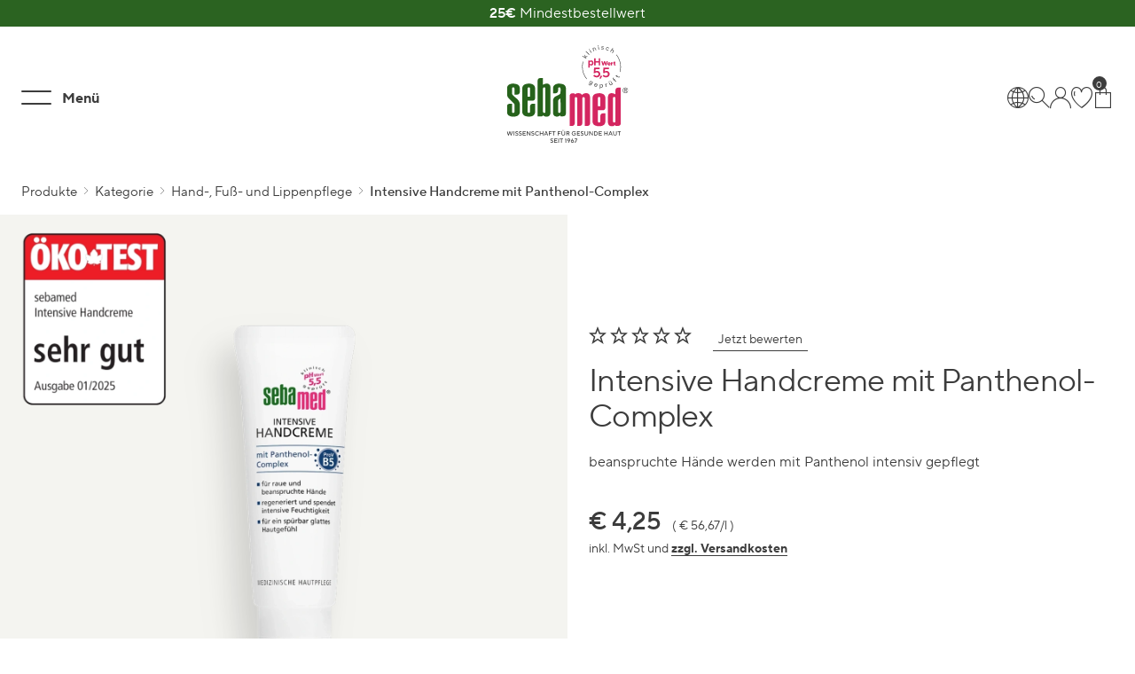

--- FILE ---
content_type: text/html; charset=utf-8
request_url: https://sebamed.de/de/p/intensive-handcreme-mit-panthenol-complex/
body_size: 96243
content:

<!doctype html>
<html lang="de" data-site-default-country="DE" class="no-js" prefix="og: http://ogp.me/ns#">
    <head>
        <meta charset="utf-8">
        <meta http-equiv="x-ua-compatible" content="ie=edge">

        

        








<script>
    var Hatraco = Hatraco || {};
    Hatraco = Object.assign({}, Hatraco, {
        ccm19Active: true,
        revision: '7ba834dec96a5f8c8427e62bb82be558c94efda5',
        environment: 'LIVE',
        env: 'LIVE',
        publicApi: {
            'countries': "/api/v2/countries/",
        },
        categoryJsonTreeUrl: "/de/category-json-tree",
        pageJsonTreeUrl: "/de/page-json-tree",
        customPageJsonTreeUrl: "/de/custom-page-json-tree",
        metaNaviJsonTreeUrl: "/de/help-page-json-tree",
        wishlistJsonTreeUrl: "/de/wishlist-json-tree",
        
            myAccountJsonTreeUrl: "/de/my-account-json-tree",
        
        checkoutJsonTreeUrl: "/de/checkout-json-tree",
        recentlistUrl: "/recentlist/json/",
        fetchStockForProductsUrl: "/de/webservices/update-views/pim/stock/",
        thirdPartyConsentUrl: "/de/webservices/gdpr/third_party_consent/",
        
            newsletterSubscriptionUrl: "/newsletter/",
        

        
            
            trackingUrl: "/tracking/",
        

        storelocatorLibrary: "https://maps.googleapis.com/maps/api/js?key=AIzaSyBXVIEV3jD6Gg9m6_eIPbydazSNK8gPABQ&region=de",

        siteId: 1,
        multisite: true,
        frontendUpdaterUrl: "/de/webservices/update-views/update-frontend/",

        productstates: {
            in_basket: {
                initial: "Sie haben bereits 1 Artikel im Warenkorb",
                numItems: 0,
            },
            in_wishlist: {},
            in_comparison: {},
        },

        viewInfo: {
            type: "detail",
            
                product: {
                    is_end_product: true,
                    id: 68,
                    sku: "701401",
                    ean: "4103040019004",
                    hpn: "None",
                    slug: "intensive-handcreme-mit-panthenol-complex",
                    base_slug: "intensive-handcreme-mit-panthenol-complex",
                    title: "Intensive Handcreme mit Panthenol\u002DComplex",
                    subtitle: "beanspruchte Hände werden mit Panthenol intensiv gepflegt",
                    extra_title: "",
                    extra_subtitle: "",
                    url: "/de/p/intensive-handcreme-mit-panthenol-complex/",
                    price: "4.25",
                    
                        sale_price: "4.25",
                    
                    special_price: "None",
                    special_price_valid_from: 'None',
                    special_price_valid_to: 'None',
                },
                mainCategory: {
                    category_id: 31,
                    base_slug: "hand-fuss-lippenpflege",
                    url: "/de/hand-fuss-lippenpflege/",
                    recursive_name: "Produkte > Kategorie > Hand-, Fuß- und Lippenpflege",
                    breadcrumbs: [{'category_id': 2, 'name': 'Produkte', 'url': '/de/produkte/'}, {'category_id': 24, 'name': 'Kategorie', 'url': '/de/kategorie/'}, {'category_id': 31, 'name': 'Hand-, Fuß- und Lippenpflege', 'url': '/de/hand-fuss-lippenpflege/'}],
                    level: 3,
                    headline: "Hand\u002D, Fuß\u002D und Lippenpflege",
                    name: "Hand\u002D, Fuß\u002D und Lippenpflege",
                    title: "Hand\u002D, Fuß\u002D und Lippenpflege", // headline or name
                },
            
            
            
        },
        ss360Config: {
            language: 'de',  // search interface language, available options: 'en', 'de', 'fr', 'nl', 'pl', 'it', 'es', 'mx', 'tr', 'pt'
            
            results: {
                resultTemplate: {
                    template: `




    {{#content}}
    <div class="c-sitesearch-result">
        {{#image}}
        <div class="c-sitesearch-result__image">
            <a href="{{ link }}" title="{{ name }}">
                <img src="{{ image }}" alt="{{ name }}" title="{{ name }}" loading="lazy">
            </a>
        </div>
        {{/image}}
        <div class="c-sitesearch-result__content">
            <div class="c-sitesearch-result__name">
                <a href="{{ link }}" title="{{ name }}">
                    <h2>{{name}}</h2>
                </a>
            </div>
            {{{content}}}
        </div>
        <div class="c-sitesearch-result__cta">
            <a class="c-button c-button--go-to-idp" href="{{ link }}" title="{{ name }}">
                Mehr anzeigen
            </a>
        </div>
    </div>
    {{/content}}

    {{!#content}}
    <div class="c-product c-product--sitesearch" data-product-item data-product-slug="{{dataPointHash.template_slug[0]}}" data-product-sku="{{identifier}}" data-selector="product">
        
            
                <div class="c-product__image">
                    
                        <div class="c-product-image" data-selector="product-image" data-template-type="catalog">
                            <div class="c-product-image__images c-product__main-image" data-product-main-image-wrap="">
                                <a class="c-product-image__image" href="{{ link }}" title="{{ name }}">
                                    <picture>
                                        <img src="{{ image }}" data-product-main-image="" class="catalog" width="300" height="300" alt="{{ name }}"
                                             title="{{ name }}" data-zoom-image="{{ image }}" loading="lazy">
                                    </picture>
                                </a>
                            </div>
                        </div>
                    
                </div>
            

            
                {{#dataPointHash.template_product_flags[0]}}
<div class="c-product__flags">{{{dataPointHash.template_product_flags[0]}}}</div>
{{/dataPointHash.template_product_flags[0]}}
            

            <div class="c-product__infos" data-product-infos="">
                
                    
                        <div class="c-product-name c-product-name--catalog" data-selector="product-name">
                            <a class="c-product-name__anchor" href="{{ link }}" data-selector="product-name-anchor">
                                
                                    <h3 class="c-product-name__title c-product-name__title--level3">
                                        {{ dataPointHash.template_title[0] }}
                                    </h3>
                                    {{#dataPointHash.template_subtitle[0]}}
                                    <span class="c-product-name__subtitle">
                                        {{dataPointHash.template_subtitle[0]}}
                                    </span>
                                    {{/dataPointHash.template_subtitle[0]}}
                                
                            </a>
                        </div>
                    

                    

                    
                        {{#dataPointHash.template_display_price[0]}}
                        <div class="c-product__price">
                            <div class="c-product-pricing" data-selector="product-pricing" data-pricing-ajax>
                                
                                    <span class="c-product-pricing__loader"><svg class="c-icon c-icon--price-loader"><use xlink:href="#svg--price-loader" /></svg></span>
                                    <span style="display: none;" class="c-product-pricing__price c-product-pricing__price--old" data-label="UVP" data-vat-footnote-symbol="*"></span>
                                    <span style="display: none;" class="c-product-pricing__price c-product-pricing__price--special" data-label="Kaufpreis" data-vat-footnote-symbol="*"></span>

                                    <span style="display: none;" class="c-product-pricing__price c-product-pricing__price--normal" data-label="UVP" data-vat-footnote-symbol="*"></span>

                                    <span class="c-product-pricing__base-price" style="display: none;" data-vat-footnote-symbol="*"></span>
                                    
                                
                            </div>
                        </div>
                        {{/dataPointHash.template_display_price[0]}}
                    

                    
                        
                            {{#dataPointHash.template_energy_efficiency[0]}}
                                {{{dataPointHash.template_energy_efficiency[0]}}}
                            {{/dataPointHash.template_energy_efficiency[0]}}
                        
                    

                    
                        {{#hasVariants}}
                        <div class="c-product__variants">
                            <div class="c-variation-indicator c-variation-indicator--sitesearch">
                                <div class="c-variation-indicator__item">
                                    <a href="{{link}}" title="{{name}}">
                                        +<span>{{variantsLength}} {{variantsCountLabel}}</span>
                                    </a>
                                </div>
                            </div>
                            
                        </div>
                        {{/hasVariants}}
                    
                
            </div>


            
                <div class="c-product__ctas">
                    
                        <a class="c-button c-button--go-to-idp" href="{{ link }}" title="{{ name }}">
                            Zum Produkt
                        </a>
                    
                </div>
            

        
    </div>
    {{/content}}
`,
                }
            }
        },

        
        
            sitesearchSettings: {
                customerId: '32699',
            },
        

        toolbarEditMode: false,

        currencyCode: "EUR",
        currencySymbol: "€",
        debug: false,
        protocol: 'https://',
        tracking : "true",
        doNotTrack : "",
        domain: "sebamed.de",
        csrf_cookie_domain: "None",
        csrf_cookie_name: "csrftoken_sebamed_live",
        csrf_header_name: "HTTP_X_CSRFTOKEN",
        mainDomain: 'sebamed.de',
        currentUrl: "/de/p/intensive-handcreme-mit-panthenol-complex/",
        path: "/de/p/intensive-handcreme-mit-panthenol-complex/",
        cms_page_reverse_id: '',
        gdpr_notice_content: "",
        gdprPostUrl: "/de/webservices/gdpr/confirm/",
        confirmThirdPartyPostUrl: "/de/webservices/gdpr/confirm_third_party/",
        mediaUrl: "https://sebamed.de/media/",
        staticUrl: "/static/",
        mandator: "sebamed",
        basketUrl: "/basket/",
        addToBasketSuccessLayout: "simple",
        addToWishlistSuccessLayout: "simple",
        
        homeUrl: "/de/",

        
        
        
        wishlistUrl: '/wishlist/',
        wishlistAjaxAddUrl: '/wishlist/add/ajax/',
        wishlistAjaxRemoveUrl: '/wishlist/remove/ajax',

        
        
            comparisonAjaxAddUrl: '/comparison/add/ajax/',
            comparisonMaxItems: 0,
        
        
        
            comparisonAjaxRemoveUrl: '/comparison/remove/ajax/',
        

        addressBookListUrl: "/accounts/addresses/",
        addressBookCreateUrl: "/accounts/address/create",

        basketAjaxAddUrl: "/basket/add/ajax/",
        basketPreviewUrl: "/basket/preview/?next=/de/p/intensive-handcreme-mit-panthenol-complex/",
        basketCheckoutPreviewUrl: "/basket/checkout-preview/?next=/de/p/intensive-handcreme-mit-panthenol-complex/",

        basketUpdateAjaxUrl: "/basket/preview/?next=/de/p/intensive-handcreme-mit-panthenol-complex/",
        

        
        applyDiscountToBasketAjaxUrl: "/basket/apply-ajax-discount/",

        filterForm: 'false',
        
        restockNotifiyUrl: '/restocknotifier/',
        userLoggedIn: false,
        

        userCountry: "your country",
        cfcid: "None",
        cfc: "None",

        

        showcaseAjaxUrl: '/de/djcms/cms-content/REVERSE_ID/showcase_nextgen/',
        footnoteAjaxUrl: "/footnote/",
        pluginOptionsJsonUrl: "/de/djcms/pluginoptions-json",

        getDiscountUrl: "/discount/get-discount/",
        
            findItemDiscountUrl: "/discount/find-item-discount/intensive-handcreme-mit-panthenol-complex/",
        
        
        ajaxMessagesUrl: "/de/webservices/ajax_messages/",

        shopInfos: {
            businessHours: {
                1: 'Mo – Do: 09:00 – 16:00 Uhr',
                2: 'Fr: 09:00 – 12:30 Uhr',
                3: '',
            },
            servicePhone: '+49 40 226 307-080',
        },
        couponForNewsletter: true,

        i18n: {
            startpage: "Startseite",
            goToStartpage: "Zur Startseite",
            languages: ['de'],
            language: 'de',

            anErrorHasAccuredMsg: "Ein Fehler ist aufgetreten.",
            hintMsg: "Hinweis",
            deleteYourCookiesAndReload: "Bitte löschen Sie ihre Browser-Cookies und versuchen Sie es erneut.",
            resourceNotFound: "Die Seite oder der Artikel nicht gefunden werden.",
            pleaseTryAgainLater: "Bitte versuchen Sie es erneut.",
            success: "Erfolgreich",
            wishlist: "Favoriten",
            vat: "incl. VAT and plus shipping costs",
            
            addToWishlist: "Zu Favoriten hinzufügen",
            logInForWishlist: 'Um Ihre Favoriten zu nutzen, <a id="login-for-wishlist" href="/accounts/login/">melden Sie sich bitte erst an</a>.',
            addToCart: "Zum Warenkorb hinzufügen",
            addToCartSuccess: "Der Artikel wurde erfolgreich in Ihren Warenkorb gelegt.",
            addToWishlistSuccess: "Der Artikel wurde erfolgreich zu Ihren Favoriten hinzugefügt.",
            share: "Teilen",
            save: "Speichern",
            basketLinkLabel: "Zum Warenkorb",
            wishlistLinkLabel: "Zu den Favoriten",
            wishlistSuccessMessage: "Der Artikel wurde erfolgreich zu Ihren Favoriten hinzugefügt.",
            alreadyInWishlist: "Der Artikel befindet sich bereits in Ihren Favoriten.",
            comparison: "Vergleichsliste",
            addToComparisonSuccess: "Der Artikel wurde erfolgreich zu Ihrer Vergleichsliste hinzugefügt.",
            alreadyInComparison: "Das Produkt befindet sich bereits in Ihrer Vergleichsliste.",
            itemSingular: "Artikel",
            itemPlural: "Artikel",
            pieceSingular: "Stck",
            piecePlural: "Stck",
            myComparisonList: "Meine Vergleichsliste",
            viewItem: "Artikel ansehen",
            close: "Schließen",
            back: "Zur&uuml;ck",
            was: "statt",
            activate: "Aktivieren",
            bad: "Schlecht",
            poor: "Mangelhaft",
            average: "Durchschnittlich",
            good: "Gut",
            excellent: "Ausgezeichnet",
            browseShop: "Shop durchsuchen",
            discoverBrand: "Marke entdecken",
            discoverAll: "Alle entdecken",
            showAll: "Alles anzeigen",
            showSelection: "Auswahl anzeigen",
            filterLoadingMsg: "Ansicht wird aktualisiert. Bitte haben Sie einen Moment Geduld...",
            cartPreviewLoadingMsg: "Ihr Warenkorb wird aktualisiert. Bitte haben Sie einen Moment Geduld...",
            showFilter: "Filter einblenden",
            hideFilter: "Filter ausblenden",
            showMoreFilters: "weitere Filter anzeigen",
            showLessFilters: "weniger Filter anzeigen",
            expand: "... Erweitern",
            collapse: "... Einklappen",
            gdprToggleSuccess: "Ihre Einstellungen wurden erfolgreich gespeichert.",
            gdprToggleError: "Ihre Einstellungen konnten nicht gespeichert werden. Bitte versuchen Sie es erneut.",
            updatingView: "Ansicht wird aktualisiert",
            pleaseWait: "Bitte warten",
            oneMomentPlease: "Ein Moment bitte",
            next: "Weiter",
            permalinkCopiedSuccessfully: "Link erfolgreich in die Zwischenablage kopiert.",
            permalinkCopy: "Kopieren mit Strg/cmd + c",
            day: "Tag",
            days: "Tage",
            hour: "Stunde",
            hours: "Stunden",
            minute: "Minute",
            minutes: "Minuten",
            second: "Sekunde",
            seconds: "Sekunden",
            categories: "Produkttyp",
            recentlyViewed: "Zuletzt angesehen",
            help: "Hilfe",

            entireConfiguration: "Gesamtkonfiguration", //Gesamtkonfiguration
            optional: "Optional",
            without: "Ohne",
            afterCashback: "after Cashback",
            newsletterTitle: `10% Rabatt bei Newsletter-Anmeldung<a class="c-footnote__sup c-footnote__sup--title" data-footnote="rabatt-5"></a>`,
            end: 0
        },
        maxItemQuantityInCart: 96,

        showcase: {},

        moduleOpts: {
            productPrice: {
    "default": {
        "show_small": true,
        "show_discount_percentage": false,
        "hide_vatinfo": true,
        "show_extra_info": false,
        "show_not_discountable_info": false,
        "show_asterisk": true,
        "hide_shipcost_groups": true,
        "show_for_business_product": false,
        "hide_vatinfo_for_business_product": true,
        "show_business_product_rrp": false,
        "show_scale_price": false,
        "show_scale_price_from_label": false,
        "show_cheapest_scale_price_initial": false,
        "show_most_expensive_scale_price_initial": true
    },
    "catalog": {
        "modifier": "catalog",
        "show_cheapest_scale_price_initial": true,
        "show_scale_price_from_label": true
    },
    "preview": {
        "modifier": "preview",
        "show_small": false,
        "hide_vatinfo": false,
        "show_asterisk": false
    },
    "detail": {
        "modifier": "detail",
        "show_small": false,
        "hide_vatinfo": false,
        "show_asterisk": false,
        "show_scale_price": true,
        "hide_shipcost_groups": true
    },
    "showcase": {
        "modifier": "showcase",
        "show_cheapest_scale_price_initial": true,
        "show_scale_price_from_label": true
    },
    "showcase_custom": {
        "modifier": "showcase"
    },
    "xseller": {
        "modifier": "xseller"
    },
    "replacements": {
        "modifier": "replacements"
    },
    "imagemap": {
        "modifier": "imagemap"
    },
    "accessory_product": {
        "modifier": "accessory-product"
    },
    "comparison": {
        "modifier": "comparison"
    }
},
            productGallery: {
    "default": {
        "use_simple_image": true,
        "imageset_limit": null,
        "imageset_sort_tags": [],
        "imageset_tags": [
            "front"
        ],
        "change_image_on_hover": false,
        "anchor": true,
        "zoom": false,
        "inner_zoom": false,
        "inner_zoom_custom_position": false,
        "inner_zoom_default_zoom_factor": 2.5,
        "inner_zoom_min_zoom_factor": 1.5,
        "inner_zoom_max_zoom_factor": 4,
        "inner_zoom_factor_controls": false,
        "inner_zoom_show_zoomlevel": false,
        "inner_zoom_mousewheelzoom": false,
        "slideshow": false,
        "slideshow_speed": 500,
        "slideshow_infinite": false,
        "slideshow_autoplay": false,
        "slideshow_autoplay_speed": 3000,
        "slideshow_vertical": false,
        "slideshow_fade": false,
        "slideshow_dots": true,
        "slideshow_dots_clickable": false,
        "slideshow_scrollbar": false,
        "slideshow_arrows": true,
        "slideshow_responsive_options": {},
        "thumbnails": false,
        "thumbnails_slideshow": false,
        "thumbnails_slideshow_speed": 500,
        "thumbnails_slideshow_items": {
            "0": 3,
            "480": 3,
            "720": 3,
            "1024": 3,
            "1366": 4
        },
        "thumbnails_slideshow_space_between": 0,
        "thumbnails_slideshow_dots": false,
        "thumbnails_slideshow_infinite": false,
        "thumbnails_slideshow_vertical": false,
        "thumbnails_slideshow_dots_append_to_gallery": false,
        "thumbnails_slideshow_arrows_append_to_gallery": false,
        "wait_for_image_load": false,
        "videos": false,
        "video_attr": "videourl",
        "video_label": "",
        "video_position": null
    },
    "catalog": {
        "modifier": "catalog",
        "imageset_tags": [
            "front",
            "side"
        ],
        "imageset_sort_tags": [
            "front",
            "side"
        ],
        "imageset_limit": 2,
        "change_image_on_hover": true
    },
    "preview": {
        "modifier": "preview",
        "use_simple_image": false,
        "slideshow": true
    },
    "detail": {
        "modifier": "detail",
        "use_simple_image": false,
        "slideshow": true,
        "zoom": true,
        "imageset_tags": [],
        "imageset_sort_tags": [
            "front",
            "side"
        ],
        "wait_for_image_load": true
    },
    "showcase": {
        "modifier": "showcase"
    },
    "wishlist": {
        "modifier": "wishlist",
        "imageset_limit": 2,
        "change_image_on_hover": true
    },
    "comparison": {
        "modifier": "comparison"
    },
    "xseller": {
        "modifier": "cart"
    },
    "cart": {
        "modifier": "cart"
    },
    "order": {
        "modifier": "order",
        "anchor": false
    },
    "addtocart": {
        "modifier": "addtocart"
    }
},
        },
        end: 0
    });
</script>

        <link rel="preload" href="/static/js/main.js?7ba834dec96a5f8c8427e62bb82be558c94efda5" as="script">
        <link rel="preload" href="/static/js/main.vendor.js?7ba834dec96a5f8c8427e62bb82be558c94efda5" as="script">
        

<link rel="preload" href="/static/fonts/9531535/d298373d-865c-46bc-a23d-88b4bd81c3c8.woff" as="font" crossorigin="">
<link rel="preload" href="/static/fonts/9531542/bfbd2ac3-92b6-44a2-b3be-84bb3a1bf72d.woff" as="font" crossorigin="">
<link rel="preload" href="/static/fonts/9531226/a9af4ad5-8859-45ea-a4a4-ccf057d84b5c.woff" as="font" crossorigin="">
        

<title>Intensive Handcreme mit Panthenol-Complex - sebamed.de</title>
<meta name="description" content="Medizinische Haut- und Haarpflege oder Messgeräte bei sebamed. Intensive Handcreme mit Panthenol-Complex online entdecken. ▻ sebamed Onlineshop">
<meta name="keywords" lang="de" content="">

<meta name="twitter:card" content="summary">
<meta property="og:title" content="Intensive Handcreme mit Panthenol-Complex - sebamed.de">
<meta property="og:description" content="Medizinische Haut- und Haarpflege oder Messgeräte bei sebamed. Intensive Handcreme mit Panthenol-Complex online entdecken. ▻ sebamed Onlineshop">
<meta property="og:url" content="sebamed.de/de/p/intensive-handcreme-mit-panthenol-complex/">
<meta property="og:site_name" content="sebamed Onlineshop">
<meta property="og:type" content="website">


    
        <meta property="og:image" content="https://sebamed.de/media/thumbs/f2/14/438446a99d8c744538c46914cd1571d13966/1200x628_crop=center/managed/86/41/8641065de50d69a1188c110985241a03/intensiv-handcreme-oeko-test.png.thumb.png">
    <meta property="og:image:type" content="image/png">



    
        <meta property="twitter:image" content="https://sebamed.de/media/thumbs/3f/9f/a8c0633dc87c1fcea3cee9b42c0b4613e12a/1024x512_crop=center/managed/86/41/8641065de50d69a1188c110985241a03/intensiv-handcreme-oeko-test.png.thumb.png">
    <meta property="twitter:image:type" content="image/png" >


        <script type="application/ld+json">{"@context": "http://schema.org/", "@type": "Corporation", "url": "https://sebamed.de/de/", "name": "sebamed Onlineshop", "email": "shop@sebamed.de", "telephone": "+49 (0) 6742 / 900 191", "logo": "https://sebamed.de/static/gfx/logo_meta_sebamed.svg"}</script><script type="application/ld+json">{"@context": "http://schema.org/", "@type": "BreadcrumbList", "itemListElement": [{"@type": "ListItem", "position": 1, "item": {"@id": "https://sebamed.de/de/produkte/", "name": "Produkte"}}, {"@type": "ListItem", "position": 2, "item": {"@id": "https://sebamed.de/de/kategorie/", "name": "Kategorie"}}, {"@type": "ListItem", "position": 3, "item": {"@id": "https://sebamed.de/de/hand-fuss-lippenpflege/", "name": "Hand-, Fuß- und Lippenpflege"}}, {"@type": "ListItem", "position": 4, "item": {"@id": "https://sebamed.de/de/p/intensive-handcreme-mit-panthenol-complex/", "name": "Intensive Handcreme mit Panthenol-Complex"}}]}</script><script type="application/ld+json">{"@context": "https://schema.org/", "@type": "Product", "name": "Intensive Handcreme mit Panthenol-Complex", "image": [{"@context": "http://schema.org", "@type": "ImageObject", "contentUrl": "https://sebamed.de/media/thumbs/3c/01/f133c6e19ab774f9db1a0b2fea5eb8a9b9cf/1400x_crop=center/managed/86/41/8641065de50d69a1188c110985241a03/intensiv-handcreme-oeko-test.png.thumb.png"}, {"@context": "http://schema.org", "@type": "ImageObject", "contentUrl": "https://sebamed.de/media/thumbs/87/bf/1cb7f15d47b793b1c97c44edfcf0a0653a14/1400x_crop=center/managed/88/af/88afdac77e7fefa531bd3bd9822a5960/Intensive_Handcreme_75ml_TU_01-12728468-4103040019004_RGB_redu.png.thumb.png"}, {"@context": "http://schema.org", "@type": "ImageObject", "contentUrl": "https://sebamed.de/media/thumbs/c8/65/d567333cc68f85bb3723049cea0dc9716027/1400x_crop=center/managed/26/3d/263d481e6600add777ef106b15d466af/Intensive_Handcreme_75ml_TU_02-12728468-4103040019004_RGB_redu.png.thumb.png"}], "description": "Intensive Pflege für raue und beanspruchte Hände Die Intensive Handcreme pflegt raue und beanspruchte Hände sofort und trägt zum Schutz vor Austrocknung bei.Die reichhaltige Pflege mit Panthenol und Allantoin spendet intensive Feuchtigkeit und fördert die Regeneration. Der Lipidkomplex mit Sheabutter und Avocadoöl hilft, die Hautglätte zu verbessern.Der pH-Wert 5,5 ist auf den natürlichen Hautschutzmantel abgestimmt und unterstützt so die Abwehr schädlicher Umwelteinflüsse.Die sehr gute Hautverträglichkeit ist klinisch dermatologisch getestet.Sebamed Intensive Handcreme eignet sich außerdem insbesondere für Menschen mit Allergien und Intoleranzen.", "sku": "701401", "gtin13": "4103040019004", "category": "Hand-, Fuß- und Lippenpflege", "manufacturer": {"@type": "Corporation", "name": "Sebapharma"}, "offers": {"@type": "Offer", "priceCurrency": "EUR", "itemOffered": "Intensive Handcreme mit Panthenol-Complex", "itemCondition": "http://schema.org/NewCondition", "availability": "http://schema.org/InStock", "url": "https://sebamed.de/de/p/intensive-handcreme-mit-panthenol-complex/", "seller": {"@type": "Corporation", "name": "sebamed Onlineshop"}, "price": "4.25", "priceSpecifications": [{"@type": "UnitPriceSpecification", "priceType": "https://schema.org/UnitPrice", "price": "56.66", "priceCurrency": "EUR", "unitCode": "LTR", "referenceQuantity": {"@type": "QuantitativeValue", "value": 1, "unitCode": "LTR", "unitText": "Liter"}, "unitText": "Liter"}]}}</script>
        
    <link hreflang="de-DE" href="https://sebamed.de/de/p/intensive-handcreme-mit-panthenol-complex/" rel="alternate">
    <link hreflang="de-CH" href="https://sebamed.ch/de/p/intensive-handcreme-mit-panthenol-complex/" rel="alternate">
    <link hreflang="fr-CH" href="https://sebamed.ch/fr/p/crme-pour-les-mains-intensive-avec-complexe-de-panthnol/" rel="alternate">

    <link rel="alternate" href="https://sebamed.de/de/p/intensive-handcreme-mit-panthenol-complex/" hreflang="x-default">

    <link rel="canonical" href="https://sebamed.de/de/p/intensive-handcreme-mit-panthenol-complex/">
        <meta name="robots" content="index,follow">
        <meta name="viewport" content="width=device-width, initial-scale=1">

        
            <script src="https://cloud.ccm19.de/app.js?apiKey=2ee04d0cb53a925891ccb26eee4e60a7800dd5956b3c4af2&amp;amp;domain=65df84166d4521091a012382" referrerpolicy="origin"></script>
        
        
            
<script>var dataLayer = dataLayer || [{}];</script><link rel="preconnect" href="//www.googletagmanager.com"><link rel="preconnect" href="//www.google-analytics.com"><script>
            function gtag() {
                dataLayer.push(arguments);
            }

            if(!window.CCM) {
                gtag('consent', 'default', {
                    'ad_user_data': 'denied',
                    'ad_personalization': 'denied',
                    'ad_storage': 'denied',
                    'analytics_storage': 'denied',
                    'wait_for_update': 500,
                });
            }

            window.addEventListener('load', function () {
                fetch('/tracking/datalayer/')
                    .then(response => {
                        if (!response.ok) throw new Error('Network response was not ok');
                        return response.json();
                    })
                    .then(data => {
                        for (var i = 0; i < data.length; i++) {
                            dataLayer.push(data[i]);
                        }
                    })
                    .catch(error => {
                        console.error('Fetch error:', error);
                    });


                
                    dataLayer.push({'event': 'pageType', 'pageType': 'detail'})
                    
                    dataLayer.push({
                        'event': "view_item",
                        'currency': "EUR",
                        
                            'value': 4.25,
                        
                        'items': [{
                            'product_id': 68,
                            'product_ean': "4103040019004",
                            'item_id': "701401",
                            'item_name': "Intensive Handcreme mit Panthenol-Complex beanspruchte Hände werden mit Panthenol intensiv gepflegt",
                            'brand': 'sebamed',
                            
                                'item_category': "Produkte",
                            
                                'item_category2': "Produkte > Unsere Serien",
                            
                                'item_category3': "Produkte > Hauttypen",
                            
                                'item_category4': "Produkte > Kategorie",
                            
                                'item_category5': "Produkte > Hauttypen > Empfindliche Haut",
                            
                                'item_category6': "Produkte > Unsere Serien > Empfindliche Haut",
                            
                                'item_category7': "Produkte > Kategorie > Hand-, Fuß- und Lippenpflege",
                            
                                'item_category8': "Produkte > Hauttypen > Normale Haut",
                            
                            
                                'price': 4.25,
                            
                            
                            'quantity': 1
                        }],
                    })
                

                




            })
        </script><script>
                (function (w, d, s, l, i) {
                    w[l] = w[l] || [];
                    w[l].push({
                        'gtm.start':
                            new Date().getTime(), event: 'gtm.js'
                    });
                    var f = d.getElementsByTagName(s)[0],
                        j = d.createElement(s), dl = l != 'dataLayer' ? '&l=' + l : '';
                    j.async = true;
                    j.src =
                        '//www.googletagmanager.com/gtm.js?id=' + i + dl;
                    f.parentNode.insertBefore(j, f);
                })(window, document, 'script', 'dataLayer', 'GTM-5RMVDB6D');
            </script>

            


        

        <!-- Favicons -->

    
        <link rel="mask-icon" type="image/svg+xml" href="/safari-pinned-tab.svg" color="#cf0e5c">
        <link rel="apple-touch-icon" sizes="180x180" href="/apple-touch-icon.png">
        <link rel="icon" type="image/png" sizes="16x16" href="/favicon-16x16.png">
        <link rel="icon" type="image/png" sizes="32x32" href="/favicon-32x32.png">
        <link rel="icon" type="image/png" sizes="96x96" href="/favicon-96x96.png">
        <link rel="icon" type="image/png" sizes="180x180" href="/favicon-180x180.png">
        <link rel="icon" type="image/png" sizes="192x192" href="/android-chrome-192x192.png">
        <link rel="icon" type="image/png" sizes="512x512" href="/android-chrome-512x512.png">
        <link rel="icon" type="image/svg+xml" sizes="any" href="/favicon.svg">
        <link rel="shortcut icon" sizes="48x48" href="/favicon.ico">
        <link rel="manifest" href="/manifest.json">
    
        <meta name="application-name" content="sebamed">
        <meta name="apple-mobile-web-app-title" content="sebamed">
        <meta name="theme-color" content="#2b6321">
<!-- // Favicons -->

        
        
        
        <link rel="stylesheet" href="/static/js/main.bundle.css?7ba834dec96a5f8c8427e62bb82be558c94efda5">
        <link rel="stylesheet" href="/static/css/main.vendor.css?7ba834dec96a5f8c8427e62bb82be558c94efda5" media="print" onload="this.media='all'" data-vendor-css>
        <link rel="stylesheet" href="/static/css/main.css?7ba834dec96a5f8c8427e62bb82be558c94efda5">

        
    <link rel="stylesheet" href="/static/css/partials.product.css?7ba834dec96a5f8c8427e62bb82be558c94efda5">


            <link rel="stylesheet" href="/static/css/partials.showcase.description.css?7ba834dec96a5f8c8427e62bb82be558c94efda5">
        

                <style>
    div[data-showcase-slideshow="90159"]:not(.swiper-initialized) .swiper-wrapper {
        display: flex
    }

    div[data-showcase-slideshow="90159"]:not(.swiper-initialized) [data-showcase-slideshow-slide]:not(.swiper-slide) {
        display: none;
        flex: 1;
    }

    div[data-showcase-slideshow="90159"]:not(.swiper-initialized) [data-showcase-slideshow-slide]:nth-child(-n+1) {
        display: inline-block;
        flex: 1;
    }

    
        @media (min-width: 960px) {
            div[data-showcase-slideshow="90159"]:not(.swiper-initialized) [data-showcase-slideshow-slide]:nth-child(-n+2) {
                display: inline-block;
                flex: 1;
            }
        }
    
        @media (min-width: 1280px) {
            div[data-showcase-slideshow="90159"]:not(.swiper-initialized) [data-showcase-slideshow-slide]:nth-child(-n+3) {
                display: inline-block;
                flex: 1;
            }
        }
    

    
</style>
            

                                    <link rel="stylesheet" href="/static/css/partials.showcase.description.css?7ba834dec96a5f8c8427e62bb82be558c94efda5">
                                

        <link rel="stylesheet" href="/static/css/partials.idp.css?7ba834dec96a5f8c8427e62bb82be558c94efda5">
        <link rel="stylesheet" href="/static/css/partials.showcase.css?7ba834dec96a5f8c8427e62bb82be558c94efda5">
    


        

        
        
    
    </head>

    
    <body class="
    
    t-detail
    t-hand-fuss-lippenpflege t-intensive-handcreme-mit-panthenol-complex
    
     has-brand--sebamed
 has-promotion-banner">
        
            <nav id="a11y-skip-links" class="a11y-skip-links" data-skip-links aria-label="Skip Links">
                
                    <a class="c-button a11y-skip-links__button a11y-skip-links__button--main" href="#id-main">Zum Hauptinhalt springen</a>
                    
                        <a class="c-button a11y-skip-links__button a11y-skip-links__button--search" href="#id-search">Zur Suche springen</a>
                    
                    <a class="c-button a11y-skip-links__button a11y-skip-links__button--footer" href="#id-footer">Zum Footer springen</a>
                
            </nav>
        

        

        



    
        <noscript>
            <iframe src="//www.googletagmanager.com/ns.html?id=GTM-5RMVDB6D" height="0" width="0" style="display:none;visibility:hidden"></iframe>
        </noscript>
    



        <div style="display: none;">
            <svg><defs><style>.logo_de__cls-1{fill:#26621b}.logo_de__cls-1,.logo_de__cls-2,.logo_de__cls-3{stroke-width:0px}.logo_de__cls-2{fill:#3c3c3c}.logo_de__cls-3{fill:#d42660}</style><style>.logo_en__cls-1{fill:#26621b}.logo_en__cls-1,.logo_en__cls-2,.logo_en__cls-3{stroke-width:0px}.logo_en__cls-2{fill:#3c3c3c}.logo_en__cls-3{fill:#d42660}</style><style>.logo_fr__cls-1{fill:#26621b}.logo_fr__cls-1,.logo_fr__cls-2,.logo_fr__cls-3{stroke-width:0px}.logo_fr__cls-2{fill:#3c3c3c}.logo_fr__cls-3{fill:#d42660}</style><style>.logo_simple_de__cls-1{fill:#266b1b}.logo_simple_de__cls-1,.logo_simple_de__cls-2,.logo_simple_de__cls-3{stroke-width:0px}.logo_simple_de__cls-2{fill:#3c3c3c}.logo_simple_de__cls-3{fill:#d42660}</style><style>.logo_simple_en__cls-1{fill:#26621b}.logo_simple_en__cls-1,.logo_simple_en__cls-2,.logo_simple_en__cls-3{stroke-width:0px}.logo_simple_en__cls-2{fill:#3c3c3c}.logo_simple_en__cls-3{fill:#d42660}</style><style>.logo_simple_fr__cls-1{fill:#26621b}.logo_simple_fr__cls-1,.logo_simple_fr__cls-2,.logo_simple_fr__cls-3{stroke-width:0px}.logo_simple_fr__cls-2{fill:#3c3c3c}.logo_simple_fr__cls-3{fill:#d42660}</style></defs><symbol id="svg--account" viewBox="0 0 100 100"><g id="account__b"><g id="account__c"><path d="M100,100h-4.8c0-25.3-20.3-45.9-45.2-45.9S4.8,74.7,4.8,100H0c0-28,22.4-50.7,50-50.7S100,72,100,100z"/><path d="M50,52.8c-14.3,0-26-11.8-26-26.4S35.7,0,50,0s26,11.8,26,26.4S64.3,52.8,50,52.8z M50,4.8c-11.7,0-21.3,9.7-21.3,21.6
			S38.3,48,50,48s21.3-9.7,21.3-21.6S61.7,4.8,50,4.8z"/></g></g></symbol><symbol id="svg--angle-down" viewBox="0 0 100 100"><g id="angle-down__b"><g id="angle-down__c"><polygon points="0,26 3.4,22.5 50,70.5 96.6,22.5 100,26 50,77.5 		"/></g></g></symbol><symbol id="svg--angle-first" viewBox="0 0 100 100"><g id="angle-first__b"><g id="angle-first__c"><polygon points="88.8,0 92.5,3.3 48.5,50 92.5,96.7 88.8,100 41.7,50 		"/><polygon points="54.6,0 58.3,3.3 14.3,50 58.3,96.7 54.6,100 7.5,50 		"/></g></g></symbol><symbol id="svg--angle-last" viewBox="0 0 100 100"><g id="angle-last__b"><g id="angle-last__c"><polygon points="11.2,100 7.5,96.7 51.5,50 7.5,3.3 11.2,0 58.3,50 		"/><polygon points="45.4,100 41.7,96.7 85.7,50 41.7,3.3 45.4,0 92.5,50 		"/></g></g></symbol><symbol id="svg--angle-left" viewBox="0 0 100 100"><g id="angle-left__b"><g id="angle-left__c"><polygon points="74,0 77.5,3.4 29.5,50 77.5,96.6 74,100 22.5,50 		"/></g></g></symbol><symbol id="svg--angle-right" viewBox="0 0 100 100"><g id="angle-right__b"><g id="angle-right__c"><polygon points="26,100 22.5,96.6 70.5,50 22.5,3.4 26,0 77.5,50 		"/></g></g></symbol><symbol id="svg--angle-up" viewBox="0 0 100 100"><g id="angle-up__b"><g id="angle-up__c"><polygon points="100,74 96.6,77.5 50,29.5 3.4,77.5 0,74 50,22.5 		"/></g></g></symbol><symbol id="svg--arrow-down" viewBox="0 0 100 100"><g id="arrow-down__b"><polygon id="arrow-down__c" points="79.2,63.1 52.7,90.8 52.7,0 48.1,0 48.1,90.8 20.8,62.4 17.5,65.8 50.4,100 82.5,66.5 	"/></g></symbol><symbol id="svg--arrow-left" viewBox="0 0 100 100"><g id="arrow-left__b"><polygon id="arrow-left__c" points="36.9,79.2 9.2,52.7 100,52.7 100,48.1 9.2,48.1 37.6,20.8 34.2,17.5 0,50.4 33.5,82.5 	"/></g></symbol><symbol id="svg--arrow-right" viewBox="0 0 100 100"><g id="arrow-right__b"><polygon id="arrow-right__c" points="63.1,20.8 90.8,47.3 0,47.3 0,51.9 90.8,51.9 62.4,79.2 65.8,82.5 100,49.6 66.5,17.5 	"/></g></symbol><symbol id="svg--arrow-up" viewBox="0 0 100 100"><g id="arrow-up__b"><polygon id="arrow-up__c" points="20.8,36.9 47.3,9.2 47.3,100 51.9,100 51.9,9.2 79.2,37.6 82.5,34.2 49.6,0 17.5,33.5 	"/></g></symbol><symbol id="svg--ascending" viewBox="0 0 100 100"><g id="ascending__b"><g id="ascending__c"><polygon points="100,74 96.6,77.5 50,29.5 3.4,77.5 0,74 50,22.5 		"/></g></g></symbol><symbol id="svg--catalog-view-list" viewBox="0 0 100 100"><g id="catalog-view-list__b"><g id="catalog-view-list__c"><rect x="25" y="21.5" width="75" height="5"/><circle cx="4" cy="24" r="4"/><rect x="25" y="47.5" width="75" height="5"/><circle cx="4" cy="50" r="4"/><rect x="25" y="73.5" width="75" height="5"/><circle cx="4" cy="76" r="4"/></g></g></symbol><symbol id="svg--catalog-view-matrix" viewBox="0 0 100 100"><g id="catalog-view-matrix__b"><g id="catalog-view-matrix__c"><path d="M40,40H0V0h40V40z M5.2,34.8h29.5V5.2H5.2C5.2,5.2,5.2,34.8,5.2,34.8z"/><path d="M100,40H60V0h40V40z M65.2,34.8h29.5V5.2H65.2V34.8z"/><path d="M40,100H0V60h40V100z M5.2,94.8h29.5V65.2H5.2C5.2,65.2,5.2,94.8,5.2,94.8z"/><path d="M100,100H60V60h40V100z M65.2,94.8h29.5V65.2H65.2V94.8z"/></g></g></symbol><symbol id="svg--check" viewBox="0 0 100 100"><g id="check__b"><g id="check__c"><polygon points="35.2,85 0,48.8 3.4,45.4 35.2,78.1 96.6,15 100,18.4 		"/></g></g></symbol><symbol id="svg--close" viewBox="0 0 100 100"><g id="close__b"><polygon id="close__c" points="100,3.4 96.6,0 50,46.6 3.4,0 0,3.4 46.6,50 0,96.6 3.4,100 50,53.4 96.6,100 100,96.6 53.4,50 	"/></g></symbol><symbol id="svg--compare" viewBox="0 0 100 100"><path d="M55.2,37.5L32,60.3l-6.4-6.5l14.8-14.5H0v-9.1h41.5L25.6,14.6L32,8.1L55.2,31c0.9,0.9,1.4,2,1.4,3.2
	C56.5,35.4,56.1,36.6,55.2,37.5z M100,60.7H59.6l14.8-14.5L68,39.7L44.8,62.5c-0.9,0.9-1.4,2-1.4,3.2s0.5,2.4,1.4,3.2l23.2,23
	l6.4-6.5L58.5,69.8H100C100,69.8,100,60.7,100,60.7z"/></symbol><symbol id="svg--comparison-list" viewBox="0 0 100 100"><g id="comparison-list__b"><g id="comparison-list__c"><rect x="25" y="21.5" width="75" height="5"/><circle cx="4" cy="24" r="4"/><rect x="25" y="47.5" width="75" height="5"/><circle cx="4" cy="50" r="4"/><rect x="25" y="73.5" width="75" height="5"/><circle cx="4" cy="76" r="4"/></g></g></symbol><symbol id="svg--cross" viewBox="0 0 100 100"><g id="cross__b"><polygon id="cross__c" points="100,3.4 96.6,0 50,46.6 3.4,0 0,3.4 46.6,50 0,96.6 3.4,100 50,53.4 96.6,100 100,96.6 53.4,50 	"/></g></symbol><symbol id="svg--descending" viewBox="0 0 100 100"><g id="descending__b"><g id="descending__c"><polygon points="0,26 3.4,22.5 50,70.5 96.6,22.5 100,26 50,77.5 		"/></g></g></symbol><symbol id="svg--download" viewBox="0 0 100 100"><g id="download__b"><g id="download__c"><polygon points="72,46.3 52.9,65.9 52.9,0 48.2,0 48.2,65.9 28.6,45.8 25.3,49.1 50.6,75 75.3,49.7 		"/><polygon points="100,100 0,100 0,75 4.8,75 4.8,95.3 95.2,95.3 95.2,75 100,75 		"/></g></g></symbol><symbol id="svg--drop" viewBox="0 0 100 100"><g id="drop__b"><g id="drop__c"><path d="M50,100c-10.4,0-19.7-4.3-26.5-12.2c-6.8-8-9.7-18.4-8.1-28.7c0.7-4.5,2.5-8.9,5.1-13.1L50,0l29.4,46
			c2.7,4.2,4.4,8.6,5.1,13.1c1.6,10.2-1.3,20.7-8.1,28.7C69.7,95.7,60.4,100,50,100z M50,8.7L24.5,48.5c-2.3,3.6-3.8,7.5-4.5,11.4
			c-1.4,8.9,1.1,17.9,7,24.9c5.9,6.8,14,10.5,23,10.5s17.1-3.8,22.9-10.6c5.9-6.9,8.5-16,7-24.9c-0.6-3.9-2.1-7.7-4.5-11.4
			C75.4,48.4,50,8.7,50,8.7z"/><path d="M42.7,85.4c-6.9-3.5-12.4-9.8-15-17.2l4.4-1.5C34.4,73,39,78.3,44.8,81.3C44.8,81.3,42.7,85.4,42.7,85.4z"/></g></g></symbol><symbol id="svg--edit" viewBox="0 0 100 100"><g id="edit__b"><g id="edit__c"><path d="M84.7,0L10.9,73.8L0,100l26.1-10.9L100,15.2L84.7,0z M93.5,15.2L24.8,83.8l-8.7-8.7L84.7,6.5L93.5,15.2z M13.6,79.2
			l7.1,7.1L8.6,91.4L13.6,79.2z"/><rect x="43.99" y="36.88" transform="matrix(0.7072 -0.707 0.707 0.7072 -9.9028 54.4503)" width="33.6" height="4.6"/></g></g></symbol><symbol id="svg--external-link" viewBox="0 0 100 100"><g id="external-link__b"><g id="external-link__c"><polygon points="61.2,0 61.2,4.6 91.6,4.6 40,51.6 43.3,55 95.2,7.7 95.2,37 100,37 100,0 		"/><polygon points="85.1,95.2 4.9,95.2 5,14.8 51,14.8 51,10 0.1,10 0,100 90,100 90,49.1 85.1,49.1 		"/></g></g></symbol><symbol id="svg--facebook-f" viewBox="0 0 48 48"><path fill="#0866FF" d="M28.6,9c0.6-0.7,1.7-1,3.4-1h4.5V0.3C34.9,0.1,32.7,0,29.9,0c-3.4,0-6,1-8.1,3c-2,2-3,4.7-3,8.3v6.3h-7.3v8.5
	h7.4V48h8.8V26.1H35l1.2-8.5h-8.4v-5.5C27.7,10.8,28,9.7,28.6,9z"/></symbol><symbol id="svg--facebook" viewBox="0 0 100 100"><g id="facebook__b"><path id="facebook__c" d="M50,0C22.4,0,0,22.5,0,50.2c0,14.2,5.8,28.5,15.6,38.1c7.7,7.7,17,11.7,26.8,11.7h0.4V66.1h-8.2v-7.2h8v-7.5
		c0-12,5-17.2,16.7-17.2c1.6,0,4.2,0.2,6.1,0.5v6.4h-2.1c-7.7,0-11.2,3.5-11.2,11.1v6.6h12.3L63,66.1H51.8V100h0.4
		c12.2,0,23.9-4.9,32.8-13.7c9.5-9.4,15-22.6,15-36C100,22.5,77.6,0,50,0z M81.7,82.9C74.8,89.7,66.1,94,56.8,95V70.9H67l3-16.8
		H56.8v-1.9c0-5,1.4-6.4,6.5-6.4c1.9,0,3.4,0,4.3,0.1l2.6,0.3V31l-1.7-0.5c-2-0.5-6.4-1.1-9.1-1.1C45,29.4,38,36.6,38,51.3v2.8h-8
		v16.7h8v24c-7-0.9-13.5-4.3-19-9.8C10.1,76.2,4.8,63.2,4.8,50.2c0-25,20.3-45.4,45.2-45.4s45.2,20.4,45.2,45.5
		C95.2,62.5,90.3,74.4,81.7,82.9z"/></g></symbol><symbol id="svg--file" viewBox="0 0 100 100"><g id="file__b"><g id="file__c"><path d="M85,100H15V0h70V100z M20,95.2h60V4.8H20C20,4.8,20,95.2,20,95.2z"/><rect x="47.59" y="3.41" transform="matrix(4.537878e-03 -1 1 4.537878e-03 23.8519 75.7766)" width="4.8" height="45"/><rect x="47.6" y="27.5" transform="matrix(4.537878e-03 -1 1 4.537878e-03 -0.2274 99.7664)" width="4.8" height="45"/><rect x="47.56" y="51.24" transform="matrix(4.537878e-03 -1 1 4.537878e-03 -24.0051 123.356)" width="4.8" height="45"/></g></g></symbol><symbol id="svg--filter-check" viewBox="0 0 100 100"><g id="filter-check__b"><g id="filter-check__c"><polygon points="35.2,85 0,48.8 3.4,45.4 35.2,78.1 96.6,15 100,18.4 		"/></g></g></symbol><symbol id="svg--filter-reset" viewBox="0 0 100 100"><g id="filter-reset__b"><path id="filter-reset__c" d="M50,0C33.9,0,18.8,7.9,9.4,20.8V2.3H4.7v26.3h25.9v-4.8H13.1C21.6,12,35.3,4.8,50,4.8c24.9,0,45.2,20.3,45.2,45.2
		S74.9,95.2,50,95.2S4.8,74.9,4.8,50H0c0,27.6,22.4,50,50,50s50-22.4,50-50S77.6,0,50,0z"/></g></symbol><symbol id="svg--filter" viewBox="0 0 100 100"><g id="filter__b"><g id="filter__c"><path d="M90,15c-4.7,0-8.6,3.2-9.7,7.4H0v5h80.3c1.1,4.3,5,7.4,9.7,7.4c5.5,0,10-4.4,10-9.9S95.5,15,90,15z M90,30
			c-2.8,0-5-2.3-5-5.1s2.2-5.1,5-5.1s5,2.3,5,5.1S92.8,30,90,30z"/><path d="M100,72.6H19.7c-1.1-4.3-5-7.5-9.7-7.5c-5.5,0-10,4.4-10,9.9s4.5,10,10,10c4.6,0,8.6-3.2,9.7-7.4H100V72.6z M10,80.1
			c-2.8,0-5-2.3-5-5.1s2.2-5.1,5-5.1s5,2.3,5,5.1S12.8,80.1,10,80.1z"/><path d="M100,47.5H59.8c-1.1-4.3-5-7.5-9.7-7.5s-8.6,3.2-9.7,7.5H0v5h40.4c1.1,4.3,5.1,7.4,9.7,7.4s8.6-3.2,9.7-7.4H100V47.5z
			 M50.1,55.1c-2.8,0-5-2.3-5-5.1s2.3-5.1,5-5.1s5,2.3,5,5.1S52.9,55.1,50.1,55.1z"/></g></g></symbol><symbol id="svg--flag" viewBox="0 0 100 100"><g id="flag__b"><g id="flag__c"><path d="M93.8,5.3C78.7-3.8,63.7,0.7,49.3,5C35.2,9.3,22,13.3,8.7,5.3L5,3.1V100h4.9V68.4c5.2,2.4,10.4,3.3,15.5,3.3
			c8.6,0,17-2.5,25.3-5c14.1-4.2,27.3-8.2,40.6-0.2l3.7,2.2V6L93.8,5.3z M90.1,60.3C76.2,53.9,62.6,58,49.3,62
			c-13.6,4.1-26.5,8-39.4,0.9V11.4c13.8,6.4,27.5,2.3,40.8-1.7c13.6-4.1,26.5-8,39.4-0.9V60.3z"/><path d="M50,46.2c-2.3,0.6-4.6,1.3-6.9,1.9C35.5,50.4,28.4,52,21.3,51v4.7c1.2,0.1,2.3,0.2,3.5,0.2c6.6,0,13.2-1.4,19.5-3.3
			c1.9-0.6,3.8-1.1,5.6-1.6v-4.8C49.9,46.2,50,46.2,50,46.2z"/></g></g></symbol><symbol id="svg--globe" viewBox="0 0 100 100"><g id="globe__b"><path d="M50,0C37.3,0,25.7,4.8,16.9,12.6l-2.3,2.2C5.6,23.8,0,36.3,0,50c0,27.6,22.4,50,50,50s50-22.4,50-50S77.6,0,50,0z
		 M95.2,47.6H78.5c-0.4-8.1-2.4-15.9-5.9-23.1c3.5-1.5,7-3.4,10.2-5.6C90,26.5,94.6,36.5,95.2,47.6z M4.8,47.6
		C5.4,36.5,10,26.4,17.3,18.8c3.3,2.2,6.7,4.1,10.2,5.6c-3.6,7.2-5.6,15-6,23.2C21.5,47.6,4.8,47.6,4.8,47.6z M32,26.1
		c5.1,1.7,10.4,2.7,15.6,2.9v18.5H26.3C26.6,40.1,28.6,32.8,32,26.1z M52.4,7.1c5.4,4.3,9.9,9.3,13.3,14.9
		c-4.4,1.4-8.8,2.1-13.3,2.3C52.4,24.3,52.4,7.1,52.4,7.1z M57.8,5.4c8.1,1.4,15.5,5,21.5,10.1c-2.9,1.9-5.9,3.5-9,4.8
		C67,14.9,62.8,9.9,57.8,5.4z M47.6,7.1v17.1c-4.5-0.2-8.9-1-13.2-2.4C37.8,16.4,42.3,11.4,47.6,7.1z M47.6,52.4v18.2
		c-5.4,0.2-10.7,1.3-15.9,3c-3.3-6.6-5.2-13.8-5.5-21.2H47.6z M47.6,75.3v17.5c-5.5-4.3-10.1-9.4-13.5-15.1
		C38.5,76.4,43.1,75.6,47.6,75.3z M42.1,94.5c-8.1-1.4-15.5-5-21.5-10.2c2.9-1.9,5.9-3.5,8.9-4.8C32.8,85.1,37,90.1,42.1,94.5z
		 M52.4,92.9V75.3c4.6,0.2,9.2,1,13.6,2.4C62.5,83.4,57.9,88.5,52.4,92.9z M70.5,79.4c3.1,1.3,6.1,2.9,8.9,4.8
		c-6,5.2-13.4,8.8-21.6,10.3C63,90.1,67.3,85,70.5,79.4z M52.4,70.6V52.4h21.4c-0.3,7.4-2.2,14.6-5.4,21.1
		C63.1,71.7,57.8,70.8,52.4,70.6z M52.4,47.6V29.1c5.3-0.2,10.6-1.2,15.7-2.8c3.4,6.6,5.3,13.9,5.6,21.4H52.4
		C52.4,47.7,52.4,47.6,52.4,47.6z M42.2,5.4c-5,4.4-9.2,9.4-12.4,14.8c-3.1-1.3-6.1-2.9-9-4.8C26.8,10.4,34.2,6.8,42.2,5.4z
		 M4.8,52.4h16.7c0.3,8.1,2.3,15.8,5.8,23c-3.5,1.5-6.9,3.4-10.2,5.7C10,73.4,5.4,63.4,4.8,52.4z M83,80.9
		c-3.3-2.3-6.7-4.1-10.2-5.7c3.4-7.1,5.4-14.8,5.7-22.8h16.6C94.6,63.4,90.1,73.3,83,80.9z"/></g></symbol><symbol id="svg--heart" viewBox="0 0 100 100"><g id="heart__b"><g id="heart__c"><path d="M50,100l-1.3-0.9c-0.5-0.3-12.3-8.2-24.2-20.5C8.2,61.8,0,45.6,0,30.5S9.5,0,25.4,0c7,0,13.6,2.5,18.7,7
			c2.5,2.3,4.5,5,5.9,8c1.4-3,3.4-5.7,5.9-8c5-4.5,11.6-7,18.7-7C87.1,0,100,11.4,100,30.5c0,15.2-8.2,31.4-24.5,48.2
			C63.6,90.9,51.8,98.8,51.3,99.1C51.3,99.1,50,100,50,100z M25.4,4.7c-10.2,0-20.7,9.6-20.7,25.7c0,30.2,37.6,58.4,45.2,63.8
			c7.6-5.4,45.2-33.6,45.2-63.8c0-16.1-10.5-25.7-20.7-25.7c-10.8,0-22.2,7.5-22.2,21.3h-4.8C47.6,15.7,39.8,4.7,25.4,4.7z"/><path d="M14.8,43.4c-3-7.3-3-15.8,0-23.3l4.4,1.8c-2.6,6.3-2.6,13.5,0,19.7C19.2,41.6,14.8,43.4,14.8,43.4z"/></g></g></symbol><symbol id="svg--help" viewBox="0 0 100 100"><g id="help__b"><g id="help__c"><path d="M45.7,76.9c-0.5-2.1-0.7-4.2-0.7-6.3c0-3.8,0.7-7.2,2-10s3-5.2,4.9-7.2c2-2,4.5-4.2,7.6-6.7c3-2.5,5.4-4.6,7.1-6.3
			s3.2-3.7,4.4-6.1c1.2-2.4,1.8-5.1,1.8-8.2c0-5.7-2-10.3-6-13.8C62.9,8.8,57.4,7,50.4,7c-4.6,0-8.6,0.9-12,2.6s-6.1,3.9-8.1,6.4
			c-2,2.6-3.3,5.2-3.9,7.8L20,21.7c0.9-3.4,2.6-6.7,5.2-10.1s6.1-6.1,10.4-8.3C40,1.1,44.9,0,50.4,0c5.8,0,11,1.2,15.4,3.5
			c4.5,2.3,8,5.5,10.4,9.4c2.5,4,3.7,8.4,3.7,13.2c0,3.9-0.6,7.3-1.9,10.1s-2.9,5.2-4.7,7.1S69,47.5,66,49.9s-5.5,4.6-7.4,6.5
			s-3.4,4.3-4.6,7.1c-1.2,2.8-1.9,6.1-1.9,9.9v3.5L45.7,76.9L45.7,76.9z M45,98.6c-1-0.9-1.4-2.1-1.4-3.5s0.5-2.6,1.4-3.5
			c1-0.9,2.1-1.4,3.6-1.4c1.4,0,2.6,0.5,3.6,1.4s1.4,2.1,1.4,3.5s-0.5,2.6-1.4,3.5c-1,0.9-2.1,1.4-3.6,1.4S46,99.5,45,98.6z"/></g></g></symbol><symbol id="svg--imagemap" viewBox="0 0 100 100"><g id="imagemap__b"><polygon id="imagemap__c" points="100,47.5 52.5,47.5 52.5,0 47.5,0 47.5,47.5 0,47.5 0,52.5 47.5,52.5 47.5,100 52.5,100 52.5,52.5
		100,52.5 	"/></g></symbol><symbol id="svg--info" viewBox="0 0 100 100"><g id="info__b"><g id="info__c"><path d="M45.7,76.9c-0.5-2.1-0.7-4.2-0.7-6.3c0-3.8,0.7-7.2,2-10s3-5.2,4.9-7.2c2-2,4.5-4.2,7.6-6.7c3-2.5,5.4-4.6,7.1-6.3
			s3.2-3.7,4.4-6.1c1.2-2.4,1.8-5.1,1.8-8.2c0-5.7-2-10.3-6-13.8C62.9,8.8,57.4,7,50.4,7c-4.6,0-8.6,0.9-12,2.6s-6.1,3.9-8.1,6.4
			c-2,2.6-3.3,5.2-3.9,7.8L20,21.7c0.9-3.4,2.6-6.7,5.2-10.1s6.1-6.1,10.4-8.3C40,1.1,44.9,0,50.4,0c5.8,0,11,1.2,15.4,3.5
			c4.5,2.3,8,5.5,10.4,9.4c2.5,4,3.7,8.4,3.7,13.2c0,3.9-0.6,7.3-1.9,10.1s-2.9,5.2-4.7,7.1S69,47.5,66,49.9s-5.5,4.6-7.4,6.5
			s-3.4,4.3-4.6,7.1c-1.2,2.8-1.9,6.1-1.9,9.9v3.5L45.7,76.9L45.7,76.9z M45,98.6c-1-0.9-1.4-2.1-1.4-3.5s0.5-2.6,1.4-3.5
			c1-0.9,2.1-1.4,3.6-1.4c1.4,0,2.6,0.5,3.6,1.4s1.4,2.1,1.4,3.5s-0.5,2.6-1.4,3.5c-1,0.9-2.1,1.4-3.6,1.4S46,99.5,45,98.6z"/></g></g></symbol><symbol id="svg--instagram" viewBox="0 0 48 48"><path fill="#405DE6" d="M24,0c-6.5,0-7.3,0-9.9,0.1c-2.5,0.1-4.3,0.5-5.8,1.1C6.7,1.9,5.4,2.7,4,4C2.7,5.3,1.9,6.7,1.3,8.3
	c-0.5,1.5-1,3.3-1.1,5.8C0,16.7,0,17.5,0,24s0,7.3,0.1,9.9c0.1,2.5,0.5,4.3,1.1,5.8c0.7,1.5,1.4,2.9,2.7,4.3
	c1.3,1.3,2.6,2.2,4.3,2.7c1.5,0.5,3.3,1,5.8,1.1C16.7,48,17.5,48,24,48s7.3,0,9.9-0.1c2.5-0.1,4.3-0.5,5.8-1.1
	c1.5-0.7,2.9-1.4,4.3-2.7c1.3-1.3,2.2-2.6,2.7-4.3c0.5-1.5,1-3.3,1.1-5.8C48,31.3,48,30.5,48,24s0-7.3-0.1-9.9
	c-0.1-2.5-0.5-4.3-1.1-5.8c-0.7-1.5-1.4-2.9-2.7-4.3c-1.3-1.3-2.6-2.2-4.3-2.7c-1.5-0.5-3.3-1-5.8-1.1C31.3,0,30.6,0,24,0z M24,4.4
	c6.4,0,7.2,0,9.7,0.1c2.3,0.1,3.6,0.4,4.5,0.9c1.1,0.4,2,1,2.7,1.7c0.9,0.9,1.3,1.6,1.7,2.7c0.3,0.9,0.8,2.1,0.9,4.5
	c0.1,2.5,0.1,3.3,0.1,9.7s0,7.2-0.1,9.7c-0.1,2.3-0.5,3.6-0.9,4.5c-0.4,1.1-1,2-1.9,2.7c-0.9,0.9-1.6,1.3-2.7,1.7
	c-0.9,0.3-2.2,0.8-4.5,0.9c-2.5,0.1-3.3,0.1-9.7,0.1s-7.2,0-9.7-0.1c-2.3-0.1-3.6-0.5-4.5-0.9c-1.1-0.4-2-1-2.7-1.9
	c-0.8-0.9-1.4-1.5-1.7-2.7c-0.3-0.9-0.8-2.2-0.9-4.5c-0.1-2.5-0.1-3.3-0.1-9.7s0-7.2,0.1-9.7c0.1-2.3,0.5-3.6,0.9-4.5
	c0.4-1.1,1-2,1.9-2.7S8.7,5.5,9.8,5c0.8-0.2,2.1-0.7,4.4-0.8C16.7,4.3,17.5,4.3,24,4.4L24,4.4z M24,11.7c-6.8,0-12.3,5.6-12.3,12.3
	S17.2,36.3,24,36.3S36.3,30.8,36.3,24S30.8,11.7,24,11.7L24,11.7z M24,32c-4.5,0-8-3.6-8-8s3.6-8,8-8s8,3.6,8,8S28.5,32,24,32z
	 M39.7,11.2c0,1.6-1.3,2.8-2.8,2.8c-1.6,0-2.8-1.3-2.8-2.8s1.3-2.8,2.8-2.8C38.4,8.3,39.7,9.6,39.7,11.2z"/></symbol><symbol id="svg--kununu" viewBox="0 0 48 48"><g><g><path fill="#262C60" d="M32.3,39.2l-0.1,7.6c0,0.7-0.6,1.2-1.2,1.2h-7.4c-0.7,0-1.2-0.6-1.2-1.2v-7.6v-2.4c0-2.7-2.2-4.8-4.9-4.8
			h-2.7c-2.7,0-4.9,2.1-4.9,4.8v10c0,0.7-0.6,1.2-1.2,1.2H1.2C0.6,48,0,47.4,0,46.8V1.7C0,1,0.6,0.4,1.2,0.4h7.4
			c0.7,0,1.2,0.6,1.2,1.2v21.2c1.6-0.6,3.2-0.8,5-0.8h2.6c2.7,0,4.9-2.1,4.9-4.8l0.1-2.4c0.1-0.6,0.6-1,1.2-1H31
			c0.7,0,1.1,0.4,1.2,1v2.4c0,3.7-1.4,7.1-3.8,9.7c2.3,2.6,3.9,6,3.9,9.8C32.3,36.7,32.3,39.2,32.3,39.2z"/><path fill="#262C60" d="M40.9,10.7l-1.8,1.8c-0.9,0.9-2.4,0.9-3.4,0l-0.3-0.3c-0.9-0.9-0.9-2.4,0-3.3L37,7.1L37.1,7
			c0.2-0.2,0.7-0.2,0.9,0l0.2,0.2c0.2,0.2,0.2,0.7,0,0.9L36.6,10c-0.3,0.3-0.3,0.8,0,1.1l0.3,0.3c0.3,0.3,0.8,0.3,1.1,0l1.8-1.8
			c0.2-0.2,0.7-0.2,0.9,0l0.2,0.2C41.1,10.1,41.1,10.4,40.9,10.7z"/><path fill="#262C60" d="M40.9,3.4l-0.2,0.2c-0.2,0.2-0.7,0.2-0.9,0L38,1.9c-0.3-0.3-0.8-0.3-1.1,0l-0.3,0.2
			c-0.3,0.3-0.3,0.8,0,1.1L38.3,5c0.2,0.2,0.2,0.7,0,0.9l-0.2,0.2c-0.2,0.2-0.7,0.2-0.9,0l-1.8-1.8c-0.9-0.9-1-2.4,0-3.3l0.3-0.3
			c0.9-0.9,2.4-0.9,3.4,0l1.7,1.7l0.2,0C41.1,2.8,41.1,3.1,40.9,3.4z"/><path fill="#262C60" d="M47.2,12.2l-0.3,0.3c-0.9,0.9-2.4,0.9-3.4,0l-1.7-1.7v-0.1c-0.2-0.2-0.2-0.7,0-0.9L42,9.7
			c0.2-0.2,0.7-0.2,0.9,0l1.8,1.8c0.3,0.3,0.8,0.3,1.1,0l0.3-0.3c0.3-0.3,0.3-0.8,0-1.1l-1.8-1.8c-0.2-0.2-0.2-0.7,0-0.9l0.2-0.2
			c0.2-0.2,0.7-0.2,0.9,0L47.2,9C48.2,9.8,48.2,11.2,47.2,12.2z"/><path fill="#262C60" d="M47.2,4.3L45.6,6l-0.1,0.1c-0.2,0.2-0.7,0.2-0.9,0l-0.2-0.2c-0.2-0.2-0.2-0.7,0-0.9l1.8-1.8
			c0.3-0.3,0.3-0.8,0-1.1l-0.3-0.3c-0.3-0.3-0.8-0.3-1.1,0L43,3.6c-0.2,0.2-0.7,0.2-0.9,0L42,3.5c-0.2-0.2-0.2-0.7,0-0.9l1.8-1.8
			c0.9-0.9,2.4-0.9,3.4,0l0.3,0.3C48.2,2,48.2,3.4,47.2,4.3z"/></g></g></symbol><symbol id="svg--label" viewBox="0 0 100 100"><g id="label__b"><g id="label__c"><path d="M61.3,100L0,39.3V0h38.8L100,61L61.3,100z M4.7,37.3l56.5,56L93.3,61L36.8,4.7H4.7V37.3z"/><path d="M25.9,36.1c-5.5,0-10-4.5-10-10s4.5-10,10-10s10,4.5,10,10S31.4,36.1,25.9,36.1z M25.9,21.1c-2.8,0-5,2.2-5,5s2.2,5,5,5
			s5-2.2,5-5S28.7,21.1,25.9,21.1z"/><rect x="43.52" y="43.92" transform="matrix(0.707 -0.7072 0.7072 0.707 -30.8782 50.8038)" width="4.7" height="37.5"/></g></g></symbol><symbol id="svg--language" viewBox="0 0 100 100"><g id="language__b"><g id="language__c"><path d="M93.8,5.3C78.7-3.8,63.7,0.7,49.3,5C35.2,9.3,22,13.3,8.7,5.3L5,3.1V100h4.9V68.4c5.2,2.4,10.4,3.3,15.5,3.3
			c8.6,0,17-2.5,25.3-5c14.1-4.2,27.3-8.2,40.6-0.2l3.7,2.2V6L93.8,5.3z M90.1,60.3C76.2,53.9,62.6,58,49.3,62
			c-13.6,4.1-26.5,8-39.4,0.9V11.4c13.8,6.4,27.5,2.3,40.8-1.7c13.6-4.1,26.5-8,39.4-0.9V60.3z"/><path d="M50,46.2c-2.3,0.6-4.6,1.3-6.9,1.9C35.5,50.4,28.4,52,21.3,51v4.7c1.2,0.1,2.3,0.2,3.5,0.2c6.6,0,13.2-1.4,19.5-3.3
			c1.9-0.6,3.8-1.1,5.6-1.6v-4.8C49.9,46.2,50,46.2,50,46.2z"/></g></g></symbol><symbol id="svg--linkedin" viewBox="0 0 48 48"><path fill="#0A66C2" d="M44.4,0H3.6C1.6,0,0,1.5,0,3.5v41.1C0,46.5,1.6,48,3.6,48h40.9c1.9,0,3.5-1.5,3.6-3.5V3.5C48,1.5,46.4,0,44.4,0
	z M7.1,40.9V18h7.1l0,22.9H7.1z M10.7,14.9c-2.3,0-4.1-1.9-4.1-4.1s1.9-4.1,4.1-4.1s4.1,1.8,4.1,4.1C14.8,13,13,14.8,10.7,14.9z
	 M40.9,40.9h-7.1V29.8c0-2.6,0-6.1-3.7-6.1c-3.7,0-4.3,2.9-4.3,5.9v11.3h-7.1V18h6.8v3.1h0.1c1.4-2.4,4-3.8,6.7-3.7
	c7.2,0,8.5,4.8,8.5,10.9V40.9z"/></symbol><symbol id="svg--location" viewBox="0 0 100 100"><g id="location__b"><g id="location__c"><path d="M50,45.6c-6.9,0-12.5-5.6-12.5-12.5S43.1,20.6,50,20.6s12.5,5.6,12.5,12.5S56.9,45.6,50,45.6z M50,25.8
			c-4,0-7.2,3.3-7.2,7.4s3.2,7.4,7.2,7.4s7.2-3.3,7.2-7.4S54,25.8,50,25.8z"/><path d="M49.9,100l-1.8-2.2c-0.1-0.1-7.7-9.6-15.2-21.9C22.7,59.1,17.5,45.5,17.5,35.3C17.5,15.8,32.1,0,50,0s32.4,15.8,32.5,35.3
			l0,0c0,10.2-5.1,23.9-15.4,40.6c-7.6,12.3-15.2,21.8-15.3,21.9C51.8,97.8,49.9,100,49.9,100z M50,4.7c-15.4,0-27.9,13.7-27.9,30.6
			C22.1,54.4,43.5,84,50,92.5c6.5-8.4,28-38,27.9-57.2l0,0C77.8,18.4,65.3,4.7,50,4.7z"/></g></g></symbol><symbol id="svg--logo-tensimed-simple" viewBox="0 0 200 127.3"><g id="logo-tensimed-simple__b"><path d="M14.8,18h-6.3v42c-1.7-.1-3.2-.8-4.4-1.8-1.2-1.1-1.9-2.7-1.9-4.3V0h6.3v11.8h6.3v6.2Z" style="fill:#27348b; stroke-width:0px;"/><path d="M16.3,20.6c0-5.1,4.2-9.3,9.4-9.3s9.4,4.2,9.4,9.3v18.2h-12.6v14.5h6.3v-6.2h6.3v3.6c0,5.1-4.2,9.3-9.4,9.3s-9.4-4.2-9.4-9.3v-30.1ZM22.5,32.6h6.3v-14.6h-6.3v14.6Z" style="fill:#27348b; stroke-width:0px;"/><path d="M39.7,11.8h12.6c3.5,0,6.3,2.8,6.3,6.2v41.5h-6.3V18h-6.3v41.5h-6.3s0-47.7,0-47.7Z" style="fill:#27348b; stroke-width:0px;"/><path d="M74.9,18h-6.3v14.6h6.3c3.5,0,6.3,2.8,6.3,6.2v12c0,5.1-4.2,9.3-9.4,9.3s-9.4-4.2-9.4-9.3v-3.6h6.3v6.1h6.3v-14.6h-6.3c-3.5,0-6.3-2.8-6.3-6.2v-12c0-5.1,4.2-9.3,9.4-9.3s9.4,4.2,9.4,9.3v3.6h-6.3s0-6.1,0-6.1Z" style="fill:#27348b; stroke-width:0px;"/><path d="M91.2,60c-1.7-.1-3.2-.8-4.4-1.8-1.2-1.1-1.9-2.7-1.9-4.3V11.9h6.3v48.1ZM91.2,6.1h-6.2V0h6.3v6.1h-.1Z" style="fill:#27348b; stroke-width:0px;"/><path d="M134.9,55.8c-1.2,2.4-2.4,4.4-3.3,4.4-.5,0-.9-.6-.9-1.3,0-3,4-20.1,4-24.2,0-3-1.5-5.8-4.5-5.8-3.8,0-6.7,3.9-9,8.1h-.2c0-.5.1-1.1.1-1.7,0-3.6-1.5-6.4-4.5-6.4-3.5,0-6.3,3.5-8.4,7.5l-.1-.1c.2-1.8,1-5.5,1-6.7,0-.4-.2-.6-.4-.6-.9,0-2.6.8-9.1,1.9l-.2,1.6c2.4,0,3.2.2,3.2,2,0,2.1-3.7,23.6-4.8,30.1h5.8l2.7-17.1c1.3-8.1,4.9-13.6,7.5-13.6.9,0,1.6.7,1.6,2.2,0,2.4-3.1,20.5-4.4,28.5h5.6l2.2-13.7c1.9-11.6,5.6-17.1,8.3-17.1,1.2,0,1.9.8,1.9,2.5,0,2.5-4.4,20.8-4.4,24.8,0,3.3,1.2,4.4,3.3,4.4,3.8,0,6.7-6,7.9-8.6,0,0-.9-1.1-.9-1.1Z" style="fill:#e40521; fill-rule:evenodd; stroke-width:0px;"/><path d="M156.3,55.5c-2.5,3.9-5.3,5.5-7.2,5.5-3,0-4.5-2.6-4.5-6.6,0-1.2.1-2.6.3-3.9,5-1.6,15.8-5.7,15.8-15,0-4.4-2.5-6.5-6.3-6.5-8.3,0-15.8,12.9-15.8,25.2,0,7.2,3,11.3,7.6,11.3,4.9,0,9-4.1,11.4-8.1l-1.3-1.9ZM153.4,31.7c1.4,0,2.2,1.4,2.2,3.2,0,6.7-6.7,11.1-10.3,12.7.6-4.7,3.7-15.9,8.1-15.9Z" style="fill:#e40521; fill-rule:evenodd; stroke-width:0px;"/><path d="M176,31.7c1.5,0,2.5,1.2,2.5,4.1,0,5.2-2.9,25.1-8.3,25.1-2.3,0-3.2-1.8-3.2-6.2,0-5.7,3.9-23,9-23ZM185,55.8c-1.3,2.7-2.4,4.4-3.3,4.4-.6,0-.8-.4-.8-1.3,0-2.5,7.5-43.7,7.5-46.1,0-.4-.2-.7-.5-.7-.7,0-5.7.9-10,1.4l-.1,1.6c2.6.1,3.8,1.1,3.8,2.7,0,.7-.2,1.8-.4,3.2l-1.8,10.3c-1.1-1.8-2.6-2.4-4-2.4-8.2,0-14.4,16.3-14.4,25.3,0,7.8,2.9,11.2,6.7,11.2,3.5,0,5.6-2.5,7.8-6.9l.1.1c-.1.7-.1,1.7-.1,2.5,0,2.7,1,4.2,3.1,4.2,3.4,0,6.3-6,7.3-8.3l-.9-1.2h0Z" style="fill:#e40521; fill-rule:evenodd; stroke-width:0px;"/><path d="M194.7,15c3,0,5.3-2.4,5.3-5.4s-2.4-5.4-5.3-5.4-5.4,2.4-5.4,5.4,2.4,5.4,5.4,5.4ZM194.7,14.4c-2.6,0-4.7-2.1-4.7-4.7s2.1-4.7,4.7-4.7,4.7,2.1,4.7,4.7-2.1,4.7-4.7,4.7ZM195.5,9.9c1.1,0,1.9-.5,1.9-1.6,0-.5-.2-1-.7-1.3-.4-.3-1-.3-1.5-.3h-2.6v6h.7v-2.8h1.4l1.7,2.8h.9l-1.8-2.8h0ZM193.4,9.3v-2.1h1.7c.7,0,1.6.1,1.6,1,0,1.2-1.3,1.1-2.1,1.1,0,0-1.2,0-1.2,0Z" style="fill:#e40521; fill-rule:evenodd; stroke-width:0px;"/><path d="M90.7,127.3l-68-.1c-12.5,0-22.7-10.1-22.7-22.6h0c0-12.5,10.2-22.7,22.7-22.7l68-.1s0,45.5,0,45.5Z" style="fill:#f9c6c0; stroke-width:0px;"/><path d="M99.8,81.7l68.1.1c12.5,0,22.7,10.2,22.7,22.7h0c0,12.5-10.2,22.7-22.7,22.7l-68.1.1s0-45.6,0-45.6Z" style="fill:#f9c6c0; stroke-width:0px;"/><path d="M28.1,97.5h-6.4v27.1h6.4v-10.7c1.4,1.6,3.5,2.3,5.6,2.3,5.4,0,9.1-4.4,9.1-9.6s-3.7-9.7-9.1-9.7c-2.1,0-4.3.8-5.5,2.6h-.1s0-2,0-2ZM32,102.5c2.6,0,4.1,1.9,4.1,4.1s-1.5,4.1-4.1,4.1-4.1-1.8-4.1-4.1,1.5-4.1,4.1-4.1Z" style="fill:#27348b; fill-rule:evenodd; stroke-width:0px;"/><polygon points="54.3 99.3 54.3 89 47.4 89 47.4 115.6 54.3 115.6 54.3 104.7 64.3 104.7 64.3 115.6 71.2 115.6 71.2 89 64.3 89 64.3 99.3 54.3 99.3" style="fill:#27348b; fill-rule:evenodd; stroke-width:0px;"/><path d="M130.6,94.9v-5.8h-13.8l-2.3,14.4c1.6-.7,3.3-1.1,5.1-1.1,2.7,0,5.8,1.3,5.8,4.5,0,2.3-2,3.9-4.2,3.9-2.7,0-5.4-1.2-7.4-3.1l-1,6.5c2.6,1.7,5.6,2.4,8.7,2.4,2.6,0,5.6-.5,7.7-2.2,2.2-1.8,3.4-4.4,3.4-7.2,0-5.5-4-9.9-9.4-9.5l-2.2.2.5-3h9.1Z" style="fill:#27348b; fill-rule:evenodd; stroke-width:0px;"/><polygon points="141.7 108.9 137.1 120.6 141.3 120.6 147.7 108.9 141.7 108.9" style="fill:#27348b; fill-rule:evenodd; stroke-width:0px;"/><path d="M169.7,94.9v-5.8h-13.8l-2.3,14.4c1.6-.7,3.3-1.1,5.1-1.1,2.7,0,5.8,1.3,5.8,4.5,0,2.3-2,3.9-4.2,3.9-2.7,0-5.4-1.2-7.4-3.1l-1,6.5c2.6,1.7,5.6,2.4,8.7,2.4,2.6,0,5.6-.5,7.8-2.2,2.2-1.8,3.4-4.4,3.4-7.2,0-5.5-4-9.9-9.4-9.5l-2.2.2.5-3h9,0Z" style="fill:#27348b; fill-rule:evenodd; stroke-width:0px;"/></g></symbol><symbol id="svg--logo-tensimed" viewBox="0 0 200 145.6"><g id="logo-tensimed__a"><polygon points="36 135.7 36 134.5 30.8 134.5 30.8 145.1 32.1 145.1 32.1 139.9 35.8 139.9 35.8 138.7 32.1 138.7 32.1 135.7 36 135.7" style="fill:#706f6f; fill-rule:evenodd; stroke-width:0px;"/><path d="M39.8,131.3c-.5,0-.9.4-.9.8,0,.5.4.9.9.9s.8-.4.8-.9c0-.4-.4-.8-.8-.8ZM42.7,131.3c-.5,0-.9.4-.9.8,0,.5.4.9.9.9s.8-.4.8-.9c.1-.4-.3-.8-.8-.8ZM37.3,134.5v6.7c0,2.3,1.5,4.1,3.9,4.1s3.9-1.8,3.9-4.1v-6.7h-1.3v6.3c0,1.7-.5,3.3-2.6,3.3s-2.6-1.6-2.6-3.3v-6.3h-1.3Z" style="fill:#706f6f; fill-rule:evenodd; stroke-width:0px;"/><path d="M50.2,140.5c1.5-.2,2.6-1.5,2.6-3,0-1-.5-2-1.4-2.5-.8-.5-1.9-.5-2.8-.5h-1.6v10.6h1.3v-4.5h.6l3.1,4.5h1.6s-3.4-4.6-3.4-4.6ZM48.3,135.7h.4c1.3,0,2.9.2,2.9,1.9s-1.5,1.9-2.8,1.9h-.4v-3.8h-.1Z" style="fill:#706f6f; fill-rule:evenodd; stroke-width:0px;"/><path d="M64.2,139.8v1.2h2.8c-.1,1.7-1.8,3.2-3.5,3.2-2.3,0-4.1-2.1-4.1-4.4s1.9-4.3,4.3-4.3c1.3,0,2.6.7,3.3,1.7l.9-.9c-1-1.3-2.7-2.1-4.3-2.1-3.1,0-5.5,2.5-5.5,5.6s2.4,5.5,5.4,5.5,5-2.2,5-5.2v-.4h-4.3v.1h0Z" style="fill:#706f6f; fill-rule:evenodd; stroke-width:0px;"/><polygon points="69.8 145.1 75.5 145.1 75.5 143.9 71.1 143.9 71.1 139.9 75.3 139.9 75.3 138.7 71.1 138.7 71.1 135.7 75.5 135.7 75.5 134.5 69.8 134.5 69.8 145.1" style="fill:#706f6f; fill-rule:evenodd; stroke-width:0px;"/><path d="M82.9,135.9c-.6-1-1.6-1.6-2.7-1.6-1.6,0-3.1,1-3.1,2.8,0,1.5,1.1,2.2,2.3,2.7l.7.3c.9.4,1.8.9,1.8,2s-.8,2.1-2,2.1c-1.1,0-2.1-.8-2.1-2l-1.3.3c.2,1.7,1.6,3,3.3,3,1.9,0,3.4-1.4,3.4-3.3,0-1.8-1.1-2.6-2.6-3.2l-.8-.3c-.7-.3-1.5-.7-1.5-1.5,0-.9.9-1.5,1.8-1.5.8,0,1.3.3,1.7,1,0,0,1.1-.8,1.1-.8Z" style="fill:#706f6f; fill-rule:evenodd; stroke-width:0px;"/><path d="M84.5,134.5v6.7c0,2.3,1.5,4.1,3.9,4.1s3.9-1.8,3.9-4.1v-6.7h-1.3v6.3c0,1.7-.5,3.3-2.6,3.3s-2.6-1.6-2.6-3.3v-6.3h-1.3Z" style="fill:#706f6f; fill-rule:evenodd; stroke-width:0px;"/><polygon points="94 145.1 95.3 145.1 95.3 137.2 103.3 145.6 103.3 134.5 102 134.5 102 142.3 94 134 94 145.1" style="fill:#706f6f; fill-rule:evenodd; stroke-width:0px;"/><path d="M105.1,145.1h2.2c3.4,0,6-1.8,6-5.4s-2.7-5.3-6-5.3h-2.2v10.7ZM106.4,135.7h.5c2.7,0,5.1,1,5.1,4.1s-2.3,4.1-5.1,4.1h-.5v-8.2h0Z" style="fill:#706f6f; fill-rule:evenodd; stroke-width:0px;"/><polygon points="114.6 145.1 120.4 145.1 120.4 143.9 116 143.9 116 139.9 120.2 139.9 120.2 138.7 116 138.7 116 135.7 120.4 135.7 120.4 134.5 114.6 134.5 114.6 145.1" style="fill:#706f6f; fill-rule:evenodd; stroke-width:0px;"/><polygon points="127.3 138.8 127.3 134.5 126 134.5 126 145.1 127.3 145.1 127.3 140 132.4 140 132.4 145.1 133.7 145.1 133.7 134.5 132.4 134.5 132.4 138.8 127.3 138.8" style="fill:#706f6f; fill-rule:evenodd; stroke-width:0px;"/><path d="M142,142.5l1.2,2.7h1.4l-5.1-11.1-5.1,11.1h1.4l1.2-2.7h5ZM141.5,141.2h-3.8l1.9-4.3,1.9,4.3h0Z" style="fill:#706f6f; fill-rule:evenodd; stroke-width:0px;"/><path d="M145.4,134.5v6.7c0,2.3,1.5,4.1,3.9,4.1s3.9-1.8,3.9-4.1v-6.7h-1.3v6.3c0,1.7-.5,3.3-2.6,3.3s-2.6-1.6-2.6-3.3v-6.3h-1.3,0Z" style="fill:#706f6f; fill-rule:evenodd; stroke-width:0px;"/><polygon points="157.9 135.7 160.4 135.7 160.4 134.5 154 134.5 154 135.7 156.5 135.7 156.5 145.1 157.9 145.1 157.9 135.7" style="fill:#706f6f; fill-rule:evenodd; stroke-width:0px;"/></g><g id="logo-tensimed__b"><path d="M14.8,18h-6.3v42c-1.7-.1-3.2-.8-4.4-1.8-1.2-1.1-1.9-2.7-1.9-4.3V0h6.3v11.8h6.3v6.2Z" style="fill:#27348b; stroke-width:0px;"/><path d="M16.3,20.6c0-5.1,4.2-9.3,9.4-9.3s9.4,4.2,9.4,9.3v18.2h-12.6v14.5h6.3v-6.2h6.3v3.6c0,5.1-4.2,9.3-9.4,9.3s-9.4-4.2-9.4-9.3c0,0,0-30.1,0-30.1ZM22.5,32.6h6.3v-14.6h-6.3v14.6Z" style="fill:#27348b; stroke-width:0px;"/><path d="M39.7,11.8h12.6c3.5,0,6.3,2.8,6.3,6.2v41.5h-6.3V18h-6.3v41.5h-6.3s0-47.7,0-47.7Z" style="fill:#27348b; stroke-width:0px;"/><path d="M74.9,18h-6.3v14.6h6.3c3.5,0,6.3,2.8,6.3,6.2v12c0,5.1-4.2,9.3-9.4,9.3s-9.4-4.2-9.4-9.3v-3.6h6.3v6.1h6.3v-14.6h-6.3c-3.5,0-6.3-2.8-6.3-6.2v-12c0-5.1,4.2-9.3,9.4-9.3s9.4,4.2,9.4,9.3v3.6h-6.3v-6.1Z" style="fill:#27348b; stroke-width:0px;"/><path d="M91.2,60c-1.7-.1-3.2-.8-4.4-1.8-1.2-1.1-1.9-2.7-1.9-4.3V11.9h6.3v48.1ZM91.2,6.1h-6.2V0h6.3v6.1s-.1,0-.1,0Z" style="fill:#27348b; stroke-width:0px;"/><path d="M134.9,55.8c-1.2,2.4-2.4,4.4-3.3,4.4-.5,0-.9-.6-.9-1.3,0-3,4-20.1,4-24.2,0-3-1.5-5.8-4.5-5.8-3.8,0-6.7,3.9-9,8.1h-.2c0-.5.1-1.1.1-1.7,0-3.6-1.5-6.4-4.5-6.4-3.5,0-6.3,3.5-8.4,7.5l-.1-.1c.2-1.8,1-5.5,1-6.7,0-.4-.2-.6-.4-.6-.9,0-2.6.8-9.1,1.9l-.2,1.6c2.4,0,3.2.2,3.2,2,0,2.1-3.7,23.6-4.8,30.1h5.8l2.7-17.1c1.3-8.1,4.9-13.6,7.5-13.6.9,0,1.6.7,1.6,2.2,0,2.4-3.1,20.5-4.4,28.5h5.6l2.2-13.7c1.9-11.6,5.6-17.1,8.3-17.1,1.2,0,1.9.8,1.9,2.5,0,2.5-4.4,20.8-4.4,24.8,0,3.3,1.2,4.4,3.3,4.4,3.8,0,6.7-6,7.9-8.6l-.9-1.1Z" style="fill:#e40521; fill-rule:evenodd; stroke-width:0px;"/><path d="M156.3,55.5c-2.5,3.9-5.3,5.5-7.2,5.5-3,0-4.5-2.6-4.5-6.6,0-1.2.1-2.6.3-3.9,5-1.6,15.8-5.7,15.8-15,0-4.4-2.5-6.5-6.3-6.5-8.3,0-15.8,12.9-15.8,25.2,0,7.2,3,11.3,7.6,11.3,4.9,0,9-4.1,11.4-8.1,0,0-1.3-1.9-1.3-1.9ZM153.4,31.7c1.4,0,2.2,1.4,2.2,3.2,0,6.7-6.7,11.1-10.3,12.7.6-4.7,3.7-15.9,8.1-15.9Z" style="fill:#e40521; fill-rule:evenodd; stroke-width:0px;"/><path d="M176,31.7c1.5,0,2.5,1.2,2.5,4.1,0,5.2-2.9,25.1-8.3,25.1-2.3,0-3.2-1.8-3.2-6.2,0-5.7,3.9-23,9-23ZM185,55.8c-1.3,2.7-2.4,4.4-3.3,4.4-.6,0-.8-.4-.8-1.3,0-2.5,7.5-43.7,7.5-46.1,0-.4-.2-.7-.5-.7-.7,0-5.7.9-10,1.4l-.1,1.6c2.6.1,3.8,1.1,3.8,2.7,0,.7-.2,1.8-.4,3.2l-1.8,10.3c-1.1-1.8-2.6-2.4-4-2.4-8.2,0-14.4,16.3-14.4,25.3,0,7.8,2.9,11.2,6.7,11.2,3.5,0,5.6-2.5,7.8-6.9l.1.1c-.1.7-.1,1.7-.1,2.5,0,2.7,1,4.2,3.1,4.2,3.4,0,6.3-6,7.3-8.3l-.9-1.2h0Z" style="fill:#e40521; fill-rule:evenodd; stroke-width:0px;"/><path d="M194.7,15c3,0,5.3-2.4,5.3-5.4s-2.4-5.4-5.3-5.4-5.4,2.4-5.4,5.4,2.4,5.4,5.4,5.4ZM194.7,14.4c-2.6,0-4.7-2.1-4.7-4.7s2.1-4.7,4.7-4.7,4.7,2.1,4.7,4.7-2.1,4.7-4.7,4.7ZM195.5,9.9c1.1,0,1.9-.5,1.9-1.6,0-.5-.2-1-.7-1.3-.4-.3-1-.3-1.5-.3h-2.6v6h.7v-2.8h1.4l1.7,2.8h.9l-1.8-2.8h0ZM193.4,9.3v-2.1h1.7c.7,0,1.6.1,1.6,1,0,1.2-1.3,1.1-2.1,1.1h-1.2Z" style="fill:#e40521; fill-rule:evenodd; stroke-width:0px;"/><path d="M90.7,127.3l-68-.1c-12.5,0-22.7-10.1-22.7-22.6h0c0-12.5,10.2-22.7,22.7-22.7l68-.1v45.5Z" style="fill:#f9c6c0; stroke-width:0px;"/><path d="M99.8,81.7l68.1.1c12.5,0,22.7,10.2,22.7,22.7h0c0,12.5-10.2,22.7-22.7,22.7l-68.1.1s0-45.6,0-45.6Z" style="fill:#f9c6c0; stroke-width:0px;"/><path d="M28.1,97.5h-6.4v27.1h6.4v-10.7c1.4,1.6,3.5,2.3,5.6,2.3,5.4,0,9.1-4.4,9.1-9.6s-3.7-9.7-9.1-9.7c-2.1,0-4.3.8-5.5,2.6h-.1s0-2,0-2ZM32,102.5c2.6,0,4.1,1.9,4.1,4.1s-1.5,4.1-4.1,4.1-4.1-1.8-4.1-4.1,1.5-4.1,4.1-4.1Z" style="fill:#27348b; fill-rule:evenodd; stroke-width:0px;"/><polygon points="54.3 99.3 54.3 89 47.4 89 47.4 115.6 54.3 115.6 54.3 104.7 64.3 104.7 64.3 115.6 71.2 115.6 71.2 89 64.3 89 64.3 99.3 54.3 99.3" style="fill:#27348b; fill-rule:evenodd; stroke-width:0px;"/><path d="M130.6,94.9v-5.8h-13.8l-2.3,14.4c1.6-.7,3.3-1.1,5.1-1.1,2.7,0,5.8,1.3,5.8,4.5,0,2.3-2,3.9-4.2,3.9-2.7,0-5.4-1.2-7.4-3.1l-1,6.5c2.6,1.7,5.6,2.4,8.7,2.4,2.6,0,5.6-.5,7.7-2.2,2.2-1.8,3.4-4.4,3.4-7.2,0-5.5-4-9.9-9.4-9.5l-2.2.2.5-3h9.1Z" style="fill:#27348b; fill-rule:evenodd; stroke-width:0px;"/><polygon points="141.7 108.9 137.1 120.6 141.3 120.6 147.7 108.9 141.7 108.9" style="fill:#27348b; fill-rule:evenodd; stroke-width:0px;"/><path d="M169.7,94.9v-5.8h-13.8l-2.3,14.4c1.6-.7,3.3-1.1,5.1-1.1,2.7,0,5.8,1.3,5.8,4.5,0,2.3-2,3.9-4.2,3.9-2.7,0-5.4-1.2-7.4-3.1l-1,6.5c2.6,1.7,5.6,2.4,8.7,2.4,2.6,0,5.6-.5,7.8-2.2,2.2-1.8,3.4-4.4,3.4-7.2,0-5.5-4-9.9-9.4-9.5l-2.2.2.5-3h9,0Z" style="fill:#27348b; fill-rule:evenodd; stroke-width:0px;"/></g></symbol><symbol id="svg--logo-testamed-diabetes-care" viewBox="0 0 397.82 128.14"><g id="logo-testamed-diabetes-care__a"><path d="M.56,64.15h-.06C.5,29,33.58.5,74.39.5h249c40.81,0,73.89,28.5,73.89,63.65H.56Z" style="fill:#fff; stroke:#0053a1;"/><path d="M.56,64.15h-.06C.5,29,33.58.5,74.39.5h249c40.81,0,73.89,28.5,73.89,63.65H.56Z" style="fill:none; stroke:#0053a1; stroke-miterlimit:3.86; stroke-width:.68px;"/><path d="M397.35,64.15h0c0,35.15-33.08,63.65-73.89,63.65H74.46C33.58,127.8.5,99.3.5,64.15h396.85Z" style="fill:#0053a1; stroke-width:0px;"/><path d="M397.35,64.15h0c0,35.15-33.08,63.65-73.89,63.65H74.46C33.58,127.8.5,99.3.5,64.15h396.85Z" style="fill:none; stroke:#0053a1; stroke-miterlimit:3.86; stroke-width:.68px;"/><path d="M59.01,17.99h32.71l.05,10.63h-1.56c-.51-3.81-1.98-6.38-4.4-7.71-1.92-.86-4-1.27-6.1-1.21v27.77c0,1.94.33,3.23,1,3.86.67.63,2.13.97,4.38,1v1.34h-19.34v-1.38c2.12,0,3.53-.33,4.22-1,.69-.67,1.05-1.95,1.06-3.86v-27.72c-2.1-.05-4.19.36-6.11,1.2-2.6,1.37-4.07,3.94-4.41,7.7h-1.56l.06-10.62Z" style="fill:#0053a1; fill-rule:evenodd; stroke-width:0px;"/><path d="M94.7,53.62v-1.33c1.14.03,2.27-.18,3.32-.62,1.06-.65,1.65-1.85,1.51-3.09v-25.52c.16-1.27-.46-2.52-1.57-3.15-1.04-.42-2.14-.63-3.26-.62v-1.3h31.31v10.63h-1.33c-.67-3.4-1.84-5.73-3.53-7-1.69-1.27-4.69-1.89-9-1.88-1.09-.11-2.19.07-3.19.52-.52.53-.77,1.27-.66,2v12.21c3.09.03,5.19-.51,6.29-1.62,1.1-1.11,1.94-3.17,2.52-6.18h1.38v17.81h-1.38c-.39-3.01-1.18-5.12-2.39-6.34-1.21-1.22-3.35-1.84-6.42-1.85v12.78c-.1.86.23,1.72.88,2.29,1.16.49,2.43.68,3.69.55,2.96.11,5.89-.58,8.49-2,2.19-1.33,4.14-3.78,5.84-7.34h1.51l-2.2,11-31.81.05Z" style="fill:#0053a1; fill-rule:evenodd; stroke-width:0px;"/><path d="M131.95,41.32h1.57c.9,3.93,2.32,6.79,4.27,8.59,1.84,1.73,4.27,2.69,6.79,2.68,2.47,0,4.23-.61,5.28-1.83.97-1.07,1.53-2.45,1.57-3.89.04-1.47-.56-2.88-1.65-3.86-1.35-1.03-2.82-1.88-4.38-2.55l-3.53-1.72c-3.5-1.68-5.97-3.35-7.4-5-1.45-1.7-2.21-3.87-2.15-6.1.04-2.67,1.05-5.23,2.84-7.21,1.91-2.23,4.83-3.35,8.76-3.35,1.96,0,3.92.29,5.79.88,1.05.37,2.12.67,3.21.88.47.06.94-.13,1.25-.49.26-.41.45-.87.56-1.34h1.62v11.48h-1.48c-.68-2.58-2.01-4.94-3.85-6.87-1.7-1.87-4.13-2.93-6.66-2.89-1.59-.09-3.16.44-4.38,1.47-1.03.88-1.61,2.18-1.59,3.53-.11,1.41.43,2.78,1.48,3.73,2.07,1.47,4.28,2.71,6.61,3.71l4.09,2c1.58.72,3.03,1.69,4.3,2.87,1.97,1.9,3.05,4.53,3,7.26-.07,2.84-1.24,5.55-3.26,7.55-2.16,2.35-5.63,3.53-10.4,3.53-1.12,0-2.24-.11-3.34-.31-1.13-.19-2.24-.49-3.32-.9l-1.06-.39c-.24-.06-.48-.11-.72-.15-.19-.05-.38-.07-.58-.08-.45-.05-.89.13-1.17.49-.26.41-.45.87-.56,1.34h-1.57l.06-13.06Z" style="fill:#0053a1; fill-rule:evenodd; stroke-width:0px;"/><path d="M161.73,17.99h32.72l.05,10.63h-1.57c-.51-3.79-1.98-6.36-4.4-7.7-1.92-.86-4-1.27-6.1-1.21v27.76c0,1.94.33,3.23,1,3.86.67.63,2.13.97,4.38,1v1.34h-19.34v-1.38c2.12,0,3.53-.33,4.22-1,.69-.67,1.05-1.95,1.06-3.86v-27.72c-2.1-.05-4.18.36-6.1,1.21-2.6,1.37-4.07,3.94-4.41,7.7h-1.57l.06-10.63Z" style="fill:#0053a1; fill-rule:evenodd; stroke-width:0px;"/><path d="M213.87,41.19l-5.2-12.21h-.45l-4.91,12.21h10.56ZM193.49,52.29c1.26-.06,2.43-.7,3.16-1.73.88-1.4,1.62-2.88,2.2-4.43l12.07-28.87h1.51l12.13,27.71c.84,2.09,1.86,4.09,3.05,6,.67.9,1.76,1.38,2.87,1.29v1.34h-17.61v-1.31c1.17.02,2.35-.13,3.48-.44.57-.22.85-.79.85-1.7-.05-.64-.19-1.28-.42-1.88-.18-.5-.42-1.1-.72-1.8l-1.38-3.19h-12.18c-.79,2.09-1.31,3.46-1.54,4.1-.39.96-.63,1.97-.72,3,0,.75.52,1.3,1.57,1.65.91.23,1.85.33,2.79.31v1.34h-11.1v-1.39Z" style="fill:#0053a1; fill-rule:evenodd; stroke-width:0px;"/><path d="M237.92,53.62l4.83-16.84c.28-1,.47-1.69.56-2.09.09-.39.14-.79.14-1.19,0-.57-.19-.92-.56-1.06-.78-.2-1.58-.3-2.39-.31v-1.37c2.28-.13,4.22-.31,5.81-.54,1.03-.13,2.72-.43,5.07-.88l-3.26,9.76.19.13c1.59-2.48,3.38-4.82,5.36-7,1.6-1.76,3.83-2.8,6.2-2.89.93-.03,1.83.3,2.52.93.69.64,1.05,1.56,1,2.5-.03.97-.19,1.93-.48,2.86-.18.62-.42,1.39-.72,2.32,1.32-2.08,2.83-4.03,4.51-5.82,1.53-1.68,3.67-2.68,5.94-2.78,1.16-.08,2.3.31,3.16,1.08.76.81,1.16,1.89,1.09,3-.04,1.02-.21,2.03-.51,3-.03.17-.22.79-.56,1.85l-2.89,8.37c-.21.58-.41,1.19-.61,1.83-.14.42-.23.86-.27,1.31,0,.23.1.44.29.57.17.12.37.2.58.21.51,0,1.23-.58,2.15-1.73.58-.74,1.12-1.52,1.62-2.32l1.19.75c-.98,1.63-2.12,3.16-3.42,4.56-1.33,1.46-3.18,2.32-5.15,2.39-.91,0-1.81-.27-2.57-.77-.82-.58-1.26-1.55-1.17-2.54.07-1.4.31-2.78.72-4.12.3-1.08.7-2.32,1.19-3.73l2.71-7.93c.03-.12.06-.24.08-.36.02-.13.02-.26,0-.39,0-.3-.1-.59-.29-.82-.25-.24-.59-.36-.93-.34-1.13,0-2.42.92-3.85,2.76-1.38,1.77-2.57,3.68-3.56,5.69-.41.84-.76,1.7-1.06,2.58-.34,1.01-1.38,4.15-3.11,9.42h-6.53l5.52-17.07c.14-.43.25-.81.34-1.16.08-.33.13-.66.13-1,0-.51-.1-.85-.31-1-.21-.14-.46-.21-.72-.21-.85,0-1.97.79-3.37,2.37-1.59,1.85-2.94,3.9-4,6.1-.86,1.82-1.6,3.69-2.2,5.61-.5,1.46-1.17,3.58-2,6.36l-6.41-.05Z" style="fill:#0053a1; fill-rule:evenodd; stroke-width:0px;"/><path d="M296.7,31.63c-.26-.44-.74-.69-1.25-.64-1.27,0-2.53,1-3.77,3-1.47,2.62-2.57,5.44-3.26,8.37,3.13-.67,5.35-2,6.66-4,1.16-1.51,1.86-3.33,2-5.23,0-.52-.13-1.04-.38-1.5ZM285.42,34.82c3.25-3.71,6.83-5.56,10.72-5.56,1.48-.06,2.94.37,4.16,1.21,1.11.79,1.74,2.08,1.68,3.44,0,2.23-1.29,4.35-3.88,6.34-2.96,2.14-6.43,3.45-10.06,3.81-.11.53-.19,1.03-.24,1.49-.05.37-.07.75-.08,1.13-.04.88.12,1.75.48,2.55.64,1.18,1.94,1.84,3.27,1.68,1.52-.11,2.93-.83,3.9-2,.84-.88,1.59-1.83,2.23-2.86l1.59.9c-1.02,1.84-2.32,3.51-3.84,4.96-1.86,1.62-4.25,2.5-6.71,2.47-1.98-.02-3.89-.73-5.41-2-1.68-1.33-2.52-3.39-2.52-6.18,0-3.99,1.56-7.78,4.71-11.37h0Z" style="fill:#0053a1; fill-rule:evenodd; stroke-width:0px;"/><path d="M311.27,49.69c.39.55,1.03.87,1.7.85,2.14,0,4.22-2.45,6.23-7.34,1.7-4.07,2.55-7.07,2.55-9,.02-.55-.07-1.1-.27-1.62-.31-.74-1.06-1.19-1.86-1.13-2,0-4.05,2.18-6.16,6.54-1.87,3.89-2.81,7.03-2.81,9.4-.04.81.18,1.62.62,2.3ZM321.27,29.89c.51.31.97.68,1.38,1.11l2.41-8.68c.05-.17.08-.34.1-.51,0-.16,0-.33,0-.49.06-.5-.16-.98-.58-1.26-.53-.27-1.12-.39-1.71-.35h-1.11v-1.42l2.33-.2c1.82-.15,3.23-.31,4.22-.46,1-.15,2.6-.44,4.83-.85l-6.05,21.35c-.47,1.67-1.11,3.96-1.91,6.87-.48,1.58-.88,3.17-1.19,4.79-.06.35.17.68.52.74.06.01.12.01.17,0,.41,0,.96-.42,1.67-1.26.68-.8,1.31-1.64,1.88-2.52l1.19.85c-1.04,1.57-2.21,3.04-3.5,4.4-1.16,1.35-2.81,2.18-4.59,2.32-.71.02-1.41-.18-2-.57-.91-.66-1.41-1.76-1.3-2.88.02-.39.06-.78.13-1.16.11-.57.25-1.27.42-2.11-.96,1.61-2.1,3.09-3.4,4.43-1.46,1.48-3.44,2.32-5.52,2.34-1.56.01-3.06-.63-4.12-1.78-1.23-1.52-1.83-3.45-1.67-5.39,0-3.76,1.61-7.67,4.83-11.72,3.22-4.05,6.52-6.12,9.9-6.21.91-.02,1.82.2,2.62.63l.05-.02Z" style="fill:#0053a1; fill-rule:evenodd; stroke-width:0px;"/><path d="M348.26,19.36c-.52.23-1.08.37-1.65.43v.12h.12c1.18,0,1.93.87,2.26,2.61.15.45.31.67.49.67.14,0,.27-.08.32-.21.08-.24.14-.48.16-.73h.7c-.03.58-.23,1.14-.57,1.61-.34.47-.89.73-1.47.7-.49.03-.98-.16-1.31-.53-.21-.27-.36-.58-.44-.91-.06-.31-.11-.55-.13-.71s0-.33-.06-.49c-.06-.66-.46-1.23-1.06-1.51-.51-.15-1.05-.21-1.58-.16v1.62c-.04.43.04.86.21,1.26.13.2.5.3,1.11.3v.88h-4.68v-.9c.63,0,1-.14,1.11-.42.17-.82.23-1.66.18-2.49v-3.06c.04-.35-.05-.71-.25-1-.28-.22-.64-.32-1-.28v-.88h5.77c.6.03,1.19.15,1.75.36.82.26,1.38,1.01,1.4,1.87,0,.86-.56,1.61-1.38,1.85ZM340.05,25.03c2.95,2.72,7.5,2.72,10.45,0,1.47-1.32,2.3-3.22,2.26-5.2.03-1.93-.76-3.78-2.17-5.1-2.95-2.86-7.64-2.86-10.59,0-2.8,2.66-2.92,7.09-.26,9.9.1.11.21.21.32.31v.09ZM351.29,13.77c1.74,1.56,2.72,3.8,2.67,6.14.03,2.28-.91,4.46-2.59,6-3.46,3.24-8.84,3.21-12.26-.07-1.65-1.55-2.57-3.73-2.52-6-.03-2.28.92-4.46,2.6-6,3.39-3.19,8.67-3.23,12.1-.09v.02ZM346.29,19.09c.63-.17,1.05-.77,1-1.42.01-.55-.33-1.04-.85-1.21-.42-.17-.86-.25-1.31-.24-.55,0-.88.14-1,.43-.14.88-.19,1.76-.15,2.65.79.04,1.57-.04,2.34-.22h-.03Z" style="fill:#0053a1; fill-rule:evenodd; stroke-width:0px;"/></g><g id="logo-testamed-diabetes-care__b"><path d="M59.22,81h7.15c7.83,0,14.98,2.72,14.98,12.93s-7.15,12.93-14.98,12.93h-7.15v-25.87ZM64.33,102.79h3.06c4.42,0,8.51-3.4,8.51-8.85,0-5.79-4.08-8.85-8.51-8.85h-3.06v17.7ZM86.11,107.21h5.11v-26.21h-5.11v26.21ZM104.83,81h5.79l10.21,26.21h-5.79l-2.04-6.13h-10.55l-2.38,6.13h-5.45l10.21-26.21ZM107.55,86.11h0l-3.74,10.89h7.49l-3.74-10.89ZM124.57,81h9.19c3.4,0,8.51,1.02,8.51,6.81,0,3.06-2.04,5.11-5.11,5.79h0c3.4.34,6.13,2.72,6.13,5.79,0,6.47-5.79,7.49-9.19,7.49h-9.19v-25.87h-.34ZM129.67,91.55h2.04c2.04,0,4.76-.34,4.76-3.06,0-3.06-2.72-3.4-5.11-3.4h-2.04v6.47h.34ZM129.67,102.79h2.38c2.38,0,5.45-.68,5.45-3.74,0-3.4-2.72-4.08-5.45-4.08h-2.38v7.83ZM148.05,81v25.87h15.32v-4.08h-10.21v-7.15h9.19v-4.08h-9.53v-6.47h10.21v-4.08h-15.32.34ZM173.58,106.87h5.11v-21.78h7.49v-4.08h-20.08v4.08h7.49v21.78ZM189.92,106.87h15.32v-4.08h-10.21v-7.15h9.19v-4.08h-9.19v-6.47h10.21v-4.08h-15.32v25.87ZM224.97,81.68c-1.7-.68-3.74-1.02-6.13-1.02-4.76,0-9.19,2.04-9.19,7.83,0,8.51,11.57,6.47,11.57,11.57,0,2.38-2.72,3.4-4.76,3.4s-4.08-.68-5.79-1.7l-.34,4.76c2.72.68,4.08,1.02,6.81,1.02,5.45,0,9.87-2.04,9.87-7.83,0-8.51-11.57-6.81-11.57-11.23,0-3.06,2.38-3.74,4.08-3.74,2.04,0,3.74.34,5.45,1.02v-4.08ZM261.39,102.11c-1.36.68-3.74,1.02-5.79,1.02-5.45,0-8.85-3.74-8.85-9.19s3.4-9.53,8.85-9.53c2.04,0,3.74.34,5.79,1.36l.34-4.42c-1.7-.68-4.08-1.02-5.79-1.02-8.85,0-14.29,5.11-14.29,13.95s5.79,12.93,14.29,12.93c1.7,0,3.74-.34,5.79-.68l-.34-4.42ZM273.64,81h5.79l10.21,26.21h-5.79l-2.04-6.13h-10.55l-2.38,6.13h-5.45l10.21-26.21ZM276.37,86.11h0l-3.74,10.89h7.49l-3.74-10.89ZM293.04,81h5.45c5.45,0,12.25-.34,12.25,7.15,0,3.06-2.04,5.45-5.45,6.13h0c1.36,0,2.38,1.36,2.72,2.72l4.08,10.21h-5.79l-3.06-8.17c-.68-2.04-1.36-2.72-3.74-2.72h-1.7v10.89h-5.11v-26.21h.34ZM298.15,92.24h1.7c2.72,0,5.45-.34,5.45-3.74,0-3.06-3.06-3.4-5.45-3.4h-1.7v7.15ZM316.53,106.87h15.32v-4.08h-10.21v-7.15h9.19v-4.08h-9.19v-6.47h10.21v-4.08h-15.32v25.87Z" style="fill:#fff; stroke-width:0px;"/></g></symbol><symbol id="svg--logo-testamed-diagnostics" viewBox="0 0 397.82 128.14"><g id="logo-testamed-diagnostics__a"><path d="M.56,64.15h-.06C.5,29,33.58.5,74.39.5h249c40.81,0,73.89,28.5,73.89,63.65H.56Z" style="fill:#fff; stroke:#0053a1;"/><path d="M.56,64.15h-.06C.5,29,33.58.5,74.39.5h249c40.81,0,73.89,28.5,73.89,63.65H.56Z" style="fill:none; stroke:#0053a1; stroke-miterlimit:3.86; stroke-width:.68px;"/><path d="M397.35,64.15h0c0,35.15-33.08,63.65-73.89,63.65H74.46C33.58,127.8.5,99.3.5,64.15h396.85Z" style="fill:#0053a1; stroke-width:0px;"/><path d="M397.35,64.15h0c0,35.15-33.08,63.65-73.89,63.65H74.46C33.58,127.8.5,99.3.5,64.15h396.85Z" style="fill:none; stroke:#0053a1; stroke-miterlimit:3.86; stroke-width:.68px;"/><path d="M59.01,17.99h32.71l.05,10.63h-1.56c-.51-3.81-1.98-6.38-4.4-7.71-1.92-.86-4-1.27-6.1-1.21v27.77c0,1.94.33,3.23,1,3.86.67.63,2.13.97,4.38,1v1.34h-19.34v-1.38c2.12,0,3.53-.33,4.22-1,.69-.67,1.05-1.95,1.06-3.86v-27.72c-2.1-.05-4.19.36-6.11,1.2-2.6,1.37-4.07,3.94-4.41,7.7h-1.56l.06-10.62Z" style="fill:#0053a1; fill-rule:evenodd; stroke-width:0px;"/><path d="M94.7,53.62v-1.33c1.14.03,2.27-.18,3.32-.62,1.06-.65,1.65-1.85,1.51-3.09v-25.52c.16-1.27-.46-2.52-1.57-3.15-1.04-.42-2.14-.63-3.26-.62v-1.3h31.31v10.63h-1.33c-.67-3.4-1.84-5.73-3.53-7-1.69-1.27-4.69-1.89-9-1.88-1.09-.11-2.19.07-3.19.52-.52.53-.77,1.27-.66,2v12.21c3.09.03,5.19-.51,6.29-1.62,1.1-1.11,1.94-3.17,2.52-6.18h1.38v17.81h-1.38c-.39-3.01-1.18-5.12-2.39-6.34-1.21-1.22-3.35-1.84-6.42-1.85v12.78c-.1.86.23,1.72.88,2.29,1.16.49,2.43.68,3.69.55,2.96.11,5.89-.58,8.49-2,2.19-1.33,4.14-3.78,5.84-7.34h1.51l-2.2,11-31.81.05Z" style="fill:#0053a1; fill-rule:evenodd; stroke-width:0px;"/><path d="M131.95,41.32h1.57c.9,3.93,2.32,6.79,4.27,8.59,1.84,1.73,4.27,2.69,6.79,2.68,2.47,0,4.23-.61,5.28-1.83.97-1.07,1.53-2.45,1.57-3.89.04-1.47-.56-2.88-1.65-3.86-1.35-1.03-2.82-1.88-4.38-2.55l-3.53-1.72c-3.5-1.68-5.97-3.35-7.4-5-1.45-1.7-2.21-3.87-2.15-6.1.04-2.67,1.05-5.23,2.84-7.21,1.91-2.23,4.83-3.35,8.76-3.35,1.96,0,3.92.29,5.79.88,1.05.37,2.12.67,3.21.88.47.06.94-.13,1.25-.49.26-.41.45-.87.56-1.34h1.62v11.48h-1.48c-.68-2.58-2.01-4.94-3.85-6.87-1.7-1.87-4.13-2.93-6.66-2.89-1.59-.09-3.16.44-4.38,1.47-1.03.88-1.61,2.18-1.59,3.53-.11,1.41.43,2.78,1.48,3.73,2.07,1.47,4.28,2.71,6.61,3.71l4.09,2c1.58.72,3.03,1.69,4.3,2.87,1.97,1.9,3.05,4.53,3,7.26-.07,2.84-1.24,5.55-3.26,7.55-2.16,2.35-5.63,3.53-10.4,3.53-1.12,0-2.24-.11-3.34-.31-1.13-.19-2.24-.49-3.32-.9l-1.06-.39c-.24-.06-.48-.11-.72-.15-.19-.05-.38-.07-.58-.08-.45-.05-.89.13-1.17.49-.26.41-.45.87-.56,1.34h-1.57l.06-13.06Z" style="fill:#0053a1; fill-rule:evenodd; stroke-width:0px;"/><path d="M161.73,17.99h32.72l.05,10.63h-1.57c-.51-3.79-1.98-6.36-4.4-7.7-1.92-.86-4-1.27-6.1-1.21v27.76c0,1.94.33,3.23,1,3.86.67.63,2.13.97,4.38,1v1.34h-19.34v-1.38c2.12,0,3.53-.33,4.22-1,.69-.67,1.05-1.95,1.06-3.86v-27.72c-2.1-.05-4.18.36-6.1,1.21-2.6,1.37-4.07,3.94-4.41,7.7h-1.57l.06-10.63Z" style="fill:#0053a1; fill-rule:evenodd; stroke-width:0px;"/><path d="M213.87,41.19l-5.2-12.21h-.45l-4.91,12.21h10.56ZM193.49,52.29c1.26-.06,2.43-.7,3.16-1.73.88-1.4,1.62-2.88,2.2-4.43l12.07-28.87h1.51l12.13,27.71c.84,2.09,1.86,4.09,3.05,6,.67.9,1.76,1.38,2.87,1.29v1.34h-17.61v-1.31c1.17.02,2.35-.13,3.48-.44.57-.22.85-.79.85-1.7-.05-.64-.19-1.28-.42-1.88-.18-.5-.42-1.1-.72-1.8l-1.38-3.19h-12.18c-.79,2.09-1.31,3.46-1.54,4.1-.39.96-.63,1.97-.72,3,0,.75.52,1.3,1.57,1.65.91.23,1.85.33,2.79.31v1.34h-11.1v-1.39Z" style="fill:#0053a1; fill-rule:evenodd; stroke-width:0px;"/><path d="M237.92,53.62l4.83-16.84c.28-1,.47-1.69.56-2.09.09-.39.14-.79.14-1.19,0-.57-.19-.92-.56-1.06-.78-.2-1.58-.3-2.39-.31v-1.37c2.28-.13,4.22-.31,5.81-.54,1.03-.13,2.72-.43,5.07-.88l-3.26,9.76.19.13c1.59-2.48,3.38-4.82,5.36-7,1.6-1.76,3.83-2.8,6.2-2.89.93-.03,1.83.3,2.52.93.69.64,1.05,1.56,1,2.5-.03.97-.19,1.93-.48,2.86-.18.62-.42,1.39-.72,2.32,1.32-2.08,2.83-4.03,4.51-5.82,1.53-1.68,3.67-2.68,5.94-2.78,1.16-.08,2.3.31,3.16,1.08.76.81,1.16,1.89,1.09,3-.04,1.02-.21,2.03-.51,3-.03.17-.22.79-.56,1.85l-2.89,8.37c-.21.58-.41,1.19-.61,1.83-.14.42-.23.86-.27,1.31,0,.23.1.44.29.57.17.12.37.2.58.21.51,0,1.23-.58,2.15-1.73.58-.74,1.12-1.52,1.62-2.32l1.19.75c-.98,1.63-2.12,3.16-3.42,4.56-1.33,1.46-3.18,2.32-5.15,2.39-.91,0-1.81-.27-2.57-.77-.82-.58-1.26-1.55-1.17-2.54.07-1.4.31-2.78.72-4.12.3-1.08.7-2.32,1.19-3.73l2.71-7.93c.03-.12.06-.24.08-.36.02-.13.02-.26,0-.39,0-.3-.1-.59-.29-.82-.25-.24-.59-.36-.93-.34-1.13,0-2.42.92-3.85,2.76-1.38,1.77-2.57,3.68-3.56,5.69-.41.84-.76,1.7-1.06,2.58-.34,1.01-1.38,4.15-3.11,9.42h-6.53l5.52-17.07c.14-.43.25-.81.34-1.16.08-.33.13-.66.13-1,0-.51-.1-.85-.31-1-.21-.14-.46-.21-.72-.21-.85,0-1.97.79-3.37,2.37-1.59,1.85-2.94,3.9-4,6.1-.86,1.82-1.6,3.69-2.2,5.61-.5,1.46-1.17,3.58-2,6.36l-6.41-.05Z" style="fill:#0053a1; fill-rule:evenodd; stroke-width:0px;"/><path d="M296.7,31.63c-.26-.44-.74-.69-1.25-.64-1.27,0-2.53,1-3.77,3-1.47,2.62-2.57,5.44-3.26,8.37,3.13-.67,5.35-2,6.66-4,1.16-1.51,1.86-3.33,2-5.23,0-.52-.13-1.04-.38-1.5ZM285.42,34.82c3.25-3.71,6.83-5.56,10.72-5.56,1.48-.06,2.94.37,4.16,1.21,1.11.79,1.74,2.08,1.68,3.44,0,2.23-1.29,4.35-3.88,6.34-2.96,2.14-6.43,3.45-10.06,3.81-.11.53-.19,1.03-.24,1.49-.05.37-.07.75-.08,1.13-.04.88.12,1.75.48,2.55.64,1.18,1.94,1.84,3.27,1.68,1.52-.11,2.93-.83,3.9-2,.84-.88,1.59-1.83,2.23-2.86l1.59.9c-1.02,1.84-2.32,3.51-3.84,4.96-1.86,1.62-4.25,2.5-6.71,2.47-1.98-.02-3.89-.73-5.41-2-1.68-1.33-2.52-3.39-2.52-6.18,0-3.99,1.56-7.78,4.71-11.37h0Z" style="fill:#0053a1; fill-rule:evenodd; stroke-width:0px;"/><path d="M311.27,49.69c.39.55,1.03.87,1.7.85,2.14,0,4.22-2.45,6.23-7.34,1.7-4.07,2.55-7.07,2.55-9,.02-.55-.07-1.1-.27-1.62-.31-.74-1.06-1.19-1.86-1.13-2,0-4.05,2.18-6.16,6.54-1.87,3.89-2.81,7.03-2.81,9.4-.04.81.18,1.62.62,2.3ZM321.27,29.89c.51.31.97.68,1.38,1.11l2.41-8.68c.05-.17.08-.34.1-.51,0-.16,0-.33,0-.49.06-.5-.16-.98-.58-1.26-.53-.27-1.12-.39-1.71-.35h-1.11v-1.42l2.33-.2c1.82-.15,3.23-.31,4.22-.46,1-.15,2.6-.44,4.83-.85l-6.05,21.35c-.47,1.67-1.11,3.96-1.91,6.87-.48,1.58-.88,3.17-1.19,4.79-.06.35.17.68.52.74.06.01.12.01.17,0,.41,0,.96-.42,1.67-1.26.68-.8,1.31-1.64,1.88-2.52l1.19.85c-1.04,1.57-2.21,3.04-3.5,4.4-1.16,1.35-2.81,2.18-4.59,2.32-.71.02-1.41-.18-2-.57-.91-.66-1.41-1.76-1.3-2.88.02-.39.06-.78.13-1.16.11-.57.25-1.27.42-2.11-.96,1.61-2.1,3.09-3.4,4.43-1.46,1.48-3.44,2.32-5.52,2.34-1.56.01-3.06-.63-4.12-1.78-1.23-1.52-1.83-3.45-1.67-5.39,0-3.76,1.61-7.67,4.83-11.72,3.22-4.05,6.52-6.12,9.9-6.21.91-.02,1.82.2,2.62.63l.05-.02Z" style="fill:#0053a1; fill-rule:evenodd; stroke-width:0px;"/><path d="M348.26,19.36c-.52.23-1.08.37-1.65.43v.12h.12c1.18,0,1.93.87,2.26,2.61.15.45.31.67.49.67.14,0,.27-.08.32-.21.08-.24.14-.48.16-.73h.7c-.03.58-.23,1.14-.57,1.61-.34.47-.89.73-1.47.7-.49.03-.98-.16-1.31-.53-.21-.27-.36-.58-.44-.91-.06-.31-.11-.55-.13-.71s0-.33-.06-.49c-.06-.66-.46-1.23-1.06-1.51-.51-.15-1.05-.21-1.58-.16v1.62c-.04.43.04.86.21,1.26.13.2.5.3,1.11.3v.88h-4.68v-.9c.63,0,1-.14,1.11-.42.17-.82.23-1.66.18-2.49v-3.06c.04-.35-.05-.71-.25-1-.28-.22-.64-.32-1-.28v-.88h5.77c.6.03,1.19.15,1.75.36.82.26,1.38,1.01,1.4,1.87,0,.86-.56,1.61-1.38,1.85ZM340.05,25.03c2.95,2.72,7.5,2.72,10.45,0,1.47-1.32,2.3-3.22,2.26-5.2.03-1.93-.76-3.78-2.17-5.1-2.95-2.86-7.64-2.86-10.59,0-2.8,2.66-2.92,7.09-.26,9.9.1.11.21.21.32.31v.09ZM351.29,13.77c1.74,1.56,2.72,3.8,2.67,6.14.03,2.28-.91,4.46-2.59,6-3.46,3.24-8.84,3.21-12.26-.07-1.65-1.55-2.57-3.73-2.52-6-.03-2.28.92-4.46,2.6-6,3.39-3.19,8.67-3.23,12.1-.09v.02ZM346.29,19.09c.63-.17,1.05-.77,1-1.42.01-.55-.33-1.04-.85-1.21-.42-.17-.86-.25-1.31-.24-.55,0-.88.14-1,.43-.14.88-.19,1.76-.15,2.65.79.04,1.57-.04,2.34-.22h-.03Z" style="fill:#0053a1; fill-rule:evenodd; stroke-width:0px;"/></g><g id="logo-testamed-diagnostics__b"><path d="M70.37,80.91h-11.15v26.03h11.15c7.89,0,11.78-5.61,11.78-13.14-.04-8.62-5.02-12.88-11.78-12.88ZM69.98,102.11h-5.08v-16.37h4.05c5.65,0,7.47,3.34,7.47,8.58,0,5.75-3.16,7.78-6.44,7.78ZM87.92,80.95h5.69v25.99h-5.69v-25.99ZM115.45,80.91h-5.89l-9.75,26.03h5.76l2.03-5.79h9.67l1.95,5.79h5.89l-9.66-26.03ZM109.08,96.89l3.37-9.54h.07l3.26,9.54h-6.7ZM147.68,104.02c-1.66,2.24-4.28,3.55-7.07,3.53-8,0-12.71-5.99-12.71-13.5s4.7-13.72,12.71-13.72c5.29,0,10.29,3.29,10.9,9.17h-5.43c-.46-2.62-2.8-4.49-5.46-4.37-5.15,0-7.07,4.36-7.07,8.91,0,4.32,1.95,8.69,7.07,8.69,3.7,0,5.83-2,6.16-5.61h-5.72v-4.25h10.87v14.05h-3.63l-.62-2.92ZM159.26,80.95h5.65l10.8,17.44h.07v-17.44h5.32v25.99h-5.69l-10.75-17.41h-.08v17.41h-5.32v-25.99ZM199.61,80.33c-8,0-12.71,5.99-12.71,13.72s4.71,13.5,12.71,13.5,12.71-6.01,12.71-13.5-4.71-13.72-12.71-13.72ZM199.66,102.75c-5.15,0-7.08-4.36-7.08-8.69h.01c0-4.56,1.92-8.91,7.07-8.91s7.07,4.37,7.07,8.91-1.92,8.69-7.07,8.69ZM223.26,98.31c0,3.46,2.68,4.8,5.72,4.8,1.99,0,5.03-.44,5.03-3.24s-3.84-3.29-7.68-4.3-7.71-2.51-7.71-7.38c0-5.32,4.96-7.87,9.67-7.87,5.39,0,10.36,2.37,10.36,8.37h-5.51c-.18-3.13-2.38-3.93-5.1-3.93-1.81,0-3.91.77-3.91,2.94,0,2,1.24,2.26,7.71,3.93,1.88.51,7.68,1.68,7.68,7.57,0,4.8-3.69,8.34-10.75,8.34-5.72,0-11.08-2.84-11.01-9.24h5.5ZM250.9,85.75h-7.75v-4.8h21.19v4.8h-7.75v21.19h-5.69v-21.19ZM269.93,80.95h5.69v25.99h-5.69v-25.99ZM299.5,89.71c-.51-2.7-2.91-4.62-5.65-4.55-5.15,0-7.07,4.36-7.07,8.91,0,4.32,1.97,8.69,7.07,8.69,3.53,0,5.45-2.4,5.89-5.82h5.51c-.59,6.45-5.04,10.6-11.38,10.6-8,0-12.71-5.99-12.71-13.5s4.7-13.72,12.71-13.72c5.68,0,10.46,3.34,11.15,9.35l-5.52.02ZM315.59,98.31c0,3.46,2.68,4.8,5.72,4.8,1.99,0,5.03-.44,5.03-3.24s-3.84-3.29-7.68-4.3-7.71-2.51-7.71-7.38c0-5.32,4.96-7.87,9.67-7.87,5.39,0,10.36,2.37,10.36,8.37h-5.51c-.19-3.13-2.39-3.93-5.11-3.93-1.81,0-3.91.77-3.91,2.94,0,2,1.22,2.26,7.71,3.93,1.88.51,7.68,1.68,7.68,7.57,0,4.8-3.69,8.34-10.75,8.34-5.72,0-11.08-2.84-11.01-9.24h5.51Z" style="fill:#fff; fill-rule:evenodd; stroke-width:0px;"/></g></symbol><symbol id="svg--logo-testamed" viewBox="0 0 397.8 128.1"><g id="logo-testamed__a"><path fill="#FFFFFF" stroke="#0053A1" d="M0.6,64.2L0.6,64.2C0.5,29,33.6,0.5,74.4,0.5h249c40.8,0,73.9,28.5,73.9,63.7H0.6z"/><path fill="none" stroke="#0053A1" stroke-width="0.68" stroke-miterlimit="3.86" d="M0.6,64.2L0.6,64.2C0.5,29,33.6,0.5,74.4,0.5
		h249c40.8,0,73.9,28.5,73.9,63.7H0.6z"/><path fill="#0053A1" d="M397.4,64.2L397.4,64.2c0,35.2-33.1,63.7-73.9,63.7h-249c-40.9,0-74-28.5-74-63.7H397.4z"/><path fill="none" stroke="#0053A1" stroke-width="0.68" stroke-miterlimit="3.86" d="M397.4,64.2L397.4,64.2
		c0,35.2-33.1,63.7-73.9,63.7h-249c-40.9,0-74-28.5-74-63.7H397.4z"/><path fill-rule="evenodd" clip-rule="evenodd" fill="#0053A1" d="M59,18h32.7l0.1,10.6h-1.6c-0.5-3.8-2-6.4-4.4-7.7
		c-1.9-0.9-4-1.3-6.1-1.2v27.8c0,1.9,0.3,3.2,1,3.9s2.1,1,4.4,1v1.3H65.8v-1.4c2.1,0,3.5-0.3,4.2-1s1.1-2,1.1-3.9V19.7
		c-2.1,0-4.2,0.4-6.1,1.2c-2.6,1.4-4.1,3.9-4.4,7.7h-1.6C58.9,28.6,59,18,59,18z"/><path fill-rule="evenodd" clip-rule="evenodd" fill="#0053A1" d="M94.7,53.6v-1.3c1.1,0,2.3-0.2,3.3-0.6c1.1-0.7,1.7-1.8,1.5-3.1
		V23.1c0.2-1.3-0.5-2.5-1.6-3.1c-1-0.4-2.1-0.6-3.3-0.6V18H126v10.6h-1.3c-0.7-3.4-1.8-5.7-3.5-7s-4.7-1.9-9-1.9
		c-1.1-0.1-2.2,0.1-3.2,0.5c-0.5,0.5-0.8,1.3-0.7,2v12.2c3.1,0,5.2-0.5,6.3-1.6s1.9-3.2,2.5-6.2h1.4v17.8h-1.4
		c-0.4-3-1.2-5.1-2.4-6.3s-3.3-1.8-6.4-1.8v12.8c-0.1,0.9,0.2,1.7,0.9,2.3c1.2,0.5,2.4,0.7,3.7,0.5c3,0.1,5.9-0.6,8.5-2
		c2.2-1.3,4.1-3.8,5.8-7.3h1.5l-2.2,11L94.7,53.6L94.7,53.6L94.7,53.6z"/><path fill-rule="evenodd" clip-rule="evenodd" fill="#0053A1" d="M131.9,41.3h1.6c0.9,3.9,2.3,6.8,4.3,8.6c1.8,1.7,4.3,2.7,6.8,2.7
		c2.5,0,4.2-0.6,5.3-1.8c1-1.1,1.5-2.5,1.6-3.9c0-1.5-0.6-2.9-1.6-3.9c-1.4-1-2.8-1.9-4.4-2.5l-3.5-1.7c-3.5-1.7-6-3.3-7.4-5
		c-1.4-1.7-2.2-3.9-2.1-6.1c0-2.7,1.1-5.2,2.8-7.2c1.9-2.2,4.8-3.4,8.8-3.4c2,0,3.9,0.3,5.8,0.9c1.1,0.4,2.1,0.7,3.2,0.9
		c0.5,0.1,0.9-0.1,1.2-0.5c0.3-0.4,0.4-0.9,0.6-1.3h1.6v11.5h-1.5c-0.7-2.6-2-4.9-3.9-6.9c-1.7-1.9-4.1-2.9-6.7-2.9
		c-1.6-0.1-3.2,0.4-4.4,1.5c-1,0.9-1.6,2.2-1.6,3.5c-0.1,1.4,0.4,2.8,1.5,3.7c2.1,1.5,4.3,2.7,6.6,3.7l4.1,2c1.6,0.7,3,1.7,4.3,2.9
		c2,1.9,3.1,4.5,3,7.3c-0.1,2.8-1.2,5.5-3.3,7.5c-2.2,2.3-5.6,3.5-10.4,3.5c-1.1,0-2.2-0.1-3.3-0.3c-1.1-0.2-2.2-0.5-3.3-0.9
		l-1.1-0.4c-0.2-0.1-0.5-0.1-0.7-0.2c-0.2,0-0.4-0.1-0.6-0.1c-0.4,0-0.9,0.1-1.2,0.5c-0.3,0.4-0.4,0.9-0.6,1.3h-1.6L131.9,41.3
		L131.9,41.3L131.9,41.3z"/><path fill-rule="evenodd" clip-rule="evenodd" fill="#0053A1" d="M161.7,18h32.7l0.1,10.6h-1.6c-0.5-3.8-2-6.4-4.4-7.7
		c-1.9-0.9-4-1.3-6.1-1.2v27.8c0,1.9,0.3,3.2,1,3.9s2.1,1,4.4,1v1.3h-19.3v-1.4c2.1,0,3.5-0.3,4.2-1s1.1-2,1.1-3.9V19.7
		c-2.1,0-4.2,0.4-6.1,1.2c-2.6,1.4-4.1,3.9-4.4,7.7h-1.6L161.7,18L161.7,18L161.7,18z"/><path fill-rule="evenodd" clip-rule="evenodd" fill="#0053A1" d="M213.9,41.2L208.7,29h-0.4l-4.9,12.2H213.9z M193.5,52.3
		c1.3-0.1,2.4-0.7,3.2-1.7c0.9-1.4,1.6-2.9,2.2-4.4l12.1-28.9h1.5L224.6,45c0.8,2.1,1.9,4.1,3.1,6c0.7,0.9,1.8,1.4,2.9,1.3v1.3
		h-17.6v-1.3c1.2,0,2.4-0.1,3.5-0.4c0.6-0.2,0.9-0.8,0.9-1.7c-0.1-0.6-0.2-1.3-0.4-1.9c-0.2-0.5-0.4-1.1-0.7-1.8l-1.4-3.2h-12.2
		c-0.8,2.1-1.3,3.5-1.5,4.1c-0.4,1-0.6,2-0.7,3c0,0.8,0.5,1.3,1.6,1.7c0.9,0.2,1.9,0.3,2.8,0.3v1.3h-11.1L193.5,52.3L193.5,52.3
		L193.5,52.3z"/><path fill-rule="evenodd" clip-rule="evenodd" fill="#0053A1" d="M237.9,53.6l4.8-16.8c0.3-1,0.5-1.7,0.6-2.1
		c0.1-0.4,0.1-0.8,0.1-1.2c0-0.6-0.2-0.9-0.6-1.1c-0.8-0.2-1.6-0.3-2.4-0.3v-1.4c2.3-0.1,4.2-0.3,5.8-0.5c1-0.1,2.7-0.4,5.1-0.9
		l-3.3,9.8l0.2,0.1c1.6-2.5,3.4-4.8,5.4-7c1.6-1.8,3.8-2.8,6.2-2.9c0.9,0,1.8,0.3,2.5,0.9c0.7,0.6,1,1.6,1,2.5c0,1-0.2,1.9-0.5,2.9
		c-0.2,0.6-0.4,1.4-0.7,2.3c1.3-2.1,2.8-4,4.5-5.8c1.5-1.7,3.7-2.7,5.9-2.8c1.2-0.1,2.3,0.3,3.2,1.1c0.8,0.8,1.2,1.9,1.1,3
		c0,1-0.2,2-0.5,3c0,0.2-0.2,0.8-0.6,1.8l-2.9,8.4c-0.2,0.6-0.4,1.2-0.6,1.8c-0.1,0.4-0.2,0.9-0.3,1.3c0,0.2,0.1,0.4,0.3,0.6
		c0.2,0.1,0.4,0.2,0.6,0.2c0.5,0,1.2-0.6,2.1-1.7c0.6-0.7,1.1-1.5,1.6-2.3l1.2,0.8c-1,1.6-2.1,3.2-3.4,4.6c-1.3,1.5-3.2,2.3-5.1,2.4
		c-0.9,0-1.8-0.3-2.6-0.8c-0.8-0.6-1.3-1.5-1.2-2.5c0.1-1.4,0.3-2.8,0.7-4.1c0.3-1.1,0.7-2.3,1.2-3.7l2.7-7.9c0-0.1,0.1-0.2,0.1-0.4
		c0-0.1,0-0.3,0-0.4c0-0.3-0.1-0.6-0.3-0.8c-0.2-0.2-0.6-0.4-0.9-0.3c-1.1,0-2.4,0.9-3.9,2.8c-1.4,1.8-2.6,3.7-3.6,5.7
		c-0.4,0.8-0.8,1.7-1.1,2.6c-0.3,1-1.4,4.2-3.1,9.4h-6.5l5.5-17.1c0.1-0.4,0.2-0.8,0.3-1.2c0.1-0.3,0.1-0.7,0.1-1
		c0-0.5-0.1-0.8-0.3-1c-0.2-0.1-0.5-0.2-0.7-0.2c-0.9,0-2,0.8-3.4,2.4c-1.6,1.8-2.9,3.9-4,6.1c-0.9,1.8-1.6,3.7-2.2,5.6
		c-0.5,1.5-1.2,3.6-2,6.4L237.9,53.6L237.9,53.6L237.9,53.6z"/><path fill-rule="evenodd" clip-rule="evenodd" fill="#0053A1" d="M296.7,31.6c-0.3-0.4-0.7-0.7-1.2-0.6c-1.3,0-2.5,1-3.8,3
		c-1.5,2.6-2.6,5.4-3.3,8.4c3.1-0.7,5.4-2,6.7-4c1.2-1.5,1.9-3.3,2-5.2C297.1,32.6,297,32.1,296.7,31.6z M285.4,34.8
		c3.2-3.7,6.8-5.6,10.7-5.6c1.5-0.1,2.9,0.4,4.2,1.2c1.1,0.8,1.7,2.1,1.7,3.4c0,2.2-1.3,4.3-3.9,6.3c-3,2.1-6.4,3.5-10.1,3.8
		c-0.1,0.5-0.2,1-0.2,1.5c0,0.4-0.1,0.8-0.1,1.1c0,0.9,0.1,1.8,0.5,2.5c0.6,1.2,1.9,1.8,3.3,1.7c1.5-0.1,2.9-0.8,3.9-2
		c0.8-0.9,1.6-1.8,2.2-2.9l1.6,0.9c-1,1.8-2.3,3.5-3.8,5c-1.9,1.6-4.2,2.5-6.7,2.5c-2,0-3.9-0.7-5.4-2c-1.7-1.3-2.5-3.4-2.5-6.2
		C280.7,42.2,282.3,38.4,285.4,34.8L285.4,34.8L285.4,34.8z"/><path fill-rule="evenodd" clip-rule="evenodd" fill="#0053A1" d="M311.3,49.7c0.4,0.5,1,0.9,1.7,0.8c2.1,0,4.2-2.5,6.2-7.3
		c1.7-4.1,2.5-7.1,2.5-9c0-0.5-0.1-1.1-0.3-1.6c-0.3-0.7-1.1-1.2-1.9-1.1c-2,0-4,2.2-6.2,6.5c-1.9,3.9-2.8,7-2.8,9.4
		C310.6,48.2,310.8,49,311.3,49.7L311.3,49.7L311.3,49.7z M321.3,29.9c0.5,0.3,1,0.7,1.4,1.1l2.4-8.7c0-0.2,0.1-0.3,0.1-0.5v-0.5
		c0.1-0.5-0.2-1-0.6-1.3c-0.5-0.3-1.1-0.4-1.7-0.4h-1.1v-1.4l2.3-0.2c1.8-0.1,3.2-0.3,4.2-0.5c1-0.1,2.6-0.4,4.8-0.9l-6,21.3
		c-0.5,1.7-1.1,4-1.9,6.9c-0.5,1.6-0.9,3.2-1.2,4.8c-0.1,0.3,0.2,0.7,0.5,0.7c0.1,0,0.1,0,0.2,0c0.4,0,1-0.4,1.7-1.3
		c0.7-0.8,1.3-1.6,1.9-2.5l1.2,0.8c-1,1.6-2.2,3-3.5,4.4c-1.2,1.3-2.8,2.2-4.6,2.3c-0.7,0-1.4-0.2-2-0.6c-0.9-0.7-1.4-1.8-1.3-2.9
		c0-0.4,0.1-0.8,0.1-1.2c0.1-0.6,0.2-1.3,0.4-2.1c-1,1.6-2.1,3.1-3.4,4.4c-1.5,1.5-3.4,2.3-5.5,2.3c-1.6,0-3.1-0.6-4.1-1.8
		c-1.2-1.5-1.8-3.5-1.7-5.4c0-3.8,1.6-7.7,4.8-11.7s6.5-6.1,9.9-6.2C319.5,29.2,320.4,29.5,321.3,29.9L321.3,29.9L321.3,29.9
		L321.3,29.9z"/><path fill-rule="evenodd" clip-rule="evenodd" fill="#0053A1" d="M348.3,19.4c-0.5,0.2-1.1,0.4-1.6,0.4v0.1h0.1
		c1.2,0,1.9,0.9,2.3,2.6c0.1,0.5,0.3,0.7,0.5,0.7c0.1,0,0.3-0.1,0.3-0.2c0.1-0.2,0.1-0.5,0.2-0.7h0.7c0,0.6-0.2,1.1-0.6,1.6
		c-0.3,0.5-0.9,0.7-1.5,0.7c-0.5,0-1-0.2-1.3-0.5c-0.2-0.3-0.4-0.6-0.4-0.9c-0.1-0.3-0.1-0.5-0.1-0.7s0-0.3-0.1-0.5
		c-0.1-0.7-0.5-1.2-1.1-1.5c-0.5-0.1-1-0.2-1.6-0.2v1.6c0,0.4,0,0.9,0.2,1.3c0.1,0.2,0.5,0.3,1.1,0.3v0.9h-4.7v-0.9
		c0.6,0,1-0.1,1.1-0.4c0.2-0.8,0.2-1.7,0.2-2.5v-3.1c0-0.4,0-0.7-0.2-1c-0.3-0.2-0.6-0.3-1-0.3v-0.9h5.8c0.6,0,1.2,0.1,1.8,0.4
		c0.8,0.3,1.4,1,1.4,1.9C349.6,18.4,349.1,19.1,348.3,19.4L348.3,19.4L348.3,19.4z M340,25c3,2.7,7.5,2.7,10.5,0
		c1.5-1.3,2.3-3.2,2.3-5.2c0-1.9-0.8-3.8-2.2-5.1c-3-2.9-7.6-2.9-10.6,0c-2.8,2.7-2.9,7.1-0.3,9.9C339.8,24.7,339.9,24.8,340,25
		L340,25L340,25z M351.3,13.8c1.7,1.6,2.7,3.8,2.7,6.1c0,2.3-0.9,4.5-2.6,6c-3.5,3.2-8.8,3.2-12.3-0.1c-1.6-1.5-2.6-3.7-2.5-6
		c0-2.3,0.9-4.5,2.6-6C342.6,10.6,347.9,10.6,351.3,13.8L351.3,13.8L351.3,13.8L351.3,13.8z M346.3,19.1c0.6-0.2,1-0.8,1-1.4
		c0-0.5-0.3-1-0.9-1.2c-0.4-0.2-0.9-0.2-1.3-0.2c-0.5,0-0.9,0.1-1,0.4c-0.1,0.9-0.2,1.8-0.1,2.6C344.8,19.3,345.6,19.3,346.3,19.1
		L346.3,19.1L346.3,19.1z"/></g><g id="logo-testamed__b"><path fill-rule="evenodd" clip-rule="evenodd" fill="#FFFFFF" d="M70.4,80.9H59.2v26h11.2c7.9,0,11.8-5.6,11.8-13.1
		C82.1,85.2,77.1,80.9,70.4,80.9L70.4,80.9L70.4,80.9z M70,102.1h-5.1V85.7H69c5.7,0,7.5,3.3,7.5,8.6
		C76.4,100.1,73.3,102.1,70,102.1L70,102.1L70,102.1z M87.9,80.9h5.7v26h-5.7V80.9z M115.4,80.9h-5.9l-9.8,26h5.8l2-5.8h9.7l1.9,5.8
		h5.9L115.4,80.9z M109.1,96.9l3.4-9.5h0.1l3.3,9.5C115.8,96.9,109.1,96.9,109.1,96.9z M147.7,104c-1.7,2.2-4.3,3.6-7.1,3.5
		c-8,0-12.7-6-12.7-13.5s4.7-13.7,12.7-13.7c5.3,0,10.3,3.3,10.9,9.2h-5.4c-0.5-2.6-2.8-4.5-5.5-4.4c-5.1,0-7.1,4.4-7.1,8.9
		s1.9,8.7,7.1,8.7c3.7,0,5.8-2,6.2-5.6h-5.7v-4.2h10.9v14.1h-3.6L147.7,104L147.7,104L147.7,104z M159.3,80.9h5.6l10.8,17.4h0.1
		V80.9h5.3v26h-5.7l-10.8-17.4h-0.1v17.4h-5.3C159.3,106.9,159.3,81,159.3,80.9z M199.6,80.3c-8,0-12.7,6-12.7,13.7
		s4.7,13.5,12.7,13.5s12.7-6,12.7-13.5S207.6,80.3,199.6,80.3z M199.7,102.8c-5.1,0-7.1-4.4-7.1-8.7l0,0c0-4.6,1.9-8.9,7.1-8.9
		s7.1,4.4,7.1,8.9S204.8,102.8,199.7,102.8L199.7,102.8z M223.3,98.3c0,3.5,2.7,4.8,5.7,4.8c2,0,5-0.4,5-3.2s-3.8-3.3-7.7-4.3
		s-7.7-2.5-7.7-7.4c0-5.3,5-7.9,9.7-7.9c5.4,0,10.4,2.4,10.4,8.4h-5.5c-0.2-3.1-2.4-3.9-5.1-3.9c-1.8,0-3.9,0.8-3.9,2.9
		c0,2,1.2,2.3,7.7,3.9c1.9,0.5,7.7,1.7,7.7,7.6c0,4.8-3.7,8.3-10.8,8.3c-5.7,0-11.1-2.8-11-9.2L223.3,98.3L223.3,98.3z M250.9,85.8
		h-7.8v-4.8h21.2v4.8h-7.8v21.2h-5.7V85.8z M269.9,80.9h5.7v26h-5.7V80.9z M299.5,89.7c-0.5-2.7-2.9-4.6-5.6-4.6
		c-5.1,0-7.1,4.4-7.1,8.9s2,8.7,7.1,8.7c3.5,0,5.5-2.4,5.9-5.8h5.5c-0.6,6.4-5,10.6-11.4,10.6c-8,0-12.7-6-12.7-13.5
		s4.7-13.7,12.7-13.7c5.7,0,10.5,3.3,11.1,9.3L299.5,89.7L299.5,89.7L299.5,89.7z M315.6,98.3c0,3.5,2.7,4.8,5.7,4.8
		c2,0,5-0.4,5-3.2s-3.8-3.3-7.7-4.3s-7.7-2.5-7.7-7.4c0-5.3,5-7.9,9.7-7.9c5.4,0,10.4,2.4,10.4,8.4h-5.5c-0.2-3.1-2.4-3.9-5.1-3.9
		c-1.8,0-3.9,0.8-3.9,2.9c0,2,1.2,2.3,7.7,3.9c1.9,0.5,7.7,1.7,7.7,7.6c0,4.8-3.7,8.3-10.8,8.3c-5.7,0-11.1-2.8-11-9.2L315.6,98.3
		L315.6,98.3z"/></g><g id="logo-testamed__c"><rect x="54.9" y="74.4" fill="#0053A1" width="282.9" height="37.8"/><path fill="#FFFFFF" d="M59.2,81h7.2c7.8,0,15,2.7,15,12.9s-7.2,12.9-15,12.9h-7.2L59.2,81L59.2,81L59.2,81z M64.3,102.8h3.1
		c4.4,0,8.5-3.4,8.5-8.8c0-5.8-4.1-8.8-8.5-8.8h-3.1C64.3,85.1,64.3,102.8,64.3,102.8z M86.1,107.2h5.1V81h-5.1V107.2z M104.8,81
		h5.8l10.2,26.2H115l-2-6.1h-10.6l-2.4,6.1h-5.4L104.8,81z M107.6,86.1L107.6,86.1L103.8,97h7.5L107.6,86.1L107.6,86.1z M124.6,81
		h9.2c3.4,0,8.5,1,8.5,6.8c0,3.1-2,5.1-5.1,5.8l0,0c3.4,0.3,6.1,2.7,6.1,5.8c0,6.5-5.8,7.5-9.2,7.5h-9.2V81L124.6,81L124.6,81
		L124.6,81z M129.7,91.6h2c2,0,4.8-0.3,4.8-3.1c0-3.1-2.7-3.4-5.1-3.4h-2v6.5L129.7,91.6L129.7,91.6z M129.7,102.8h2.4
		c2.4,0,5.4-0.7,5.4-3.7c0-3.4-2.7-4.1-5.4-4.1h-2.4V102.8L129.7,102.8L129.7,102.8z M148.1,81v25.9h15.3v-4.1h-10.2v-7.2h9.2v-4.1
		h-9.5v-6.5H163V81h-15.3L148.1,81L148.1,81z M173.6,106.9h5.1V85.1h7.5V81h-20.1v4.1h7.5L173.6,106.9L173.6,106.9L173.6,106.9z
		 M189.9,106.9h15.3v-4.1H195v-7.2h9.2v-4.1H195v-6.5h10.2V81h-15.3L189.9,106.9L189.9,106.9L189.9,106.9z M225,81.7
		c-1.7-0.7-3.7-1-6.1-1c-4.8,0-9.2,2-9.2,7.8c0,8.5,11.6,6.5,11.6,11.6c0,2.4-2.7,3.4-4.8,3.4s-4.1-0.7-5.8-1.7l-0.3,4.8
		c2.7,0.7,4.1,1,6.8,1c5.4,0,9.9-2,9.9-7.8c0-8.5-11.6-6.8-11.6-11.2c0-3.1,2.4-3.7,4.1-3.7c2,0,3.7,0.3,5.4,1
		C225,85.8,225,81.7,225,81.7z M261.4,102.1c-1.4,0.7-3.7,1-5.8,1c-5.4,0-8.9-3.7-8.9-9.2s3.4-9.5,8.9-9.5c2,0,3.7,0.3,5.8,1.4
		l0.3-4.4c-1.7-0.7-4.1-1-5.8-1c-8.9,0-14.3,5.1-14.3,13.9s5.8,12.9,14.3,12.9c1.7,0,3.7-0.3,5.8-0.7L261.4,102.1z M273.6,81h5.8
		l10.2,26.2h-5.8l-2-6.1h-10.5l-2.4,6.1h-5.5L273.6,81L273.6,81L273.6,81z M276.4,86.1L276.4,86.1L272.6,97h7.5L276.4,86.1
		L276.4,86.1z M293,81h5.5c5.5,0,12.2-0.3,12.2,7.2c0,3.1-2,5.4-5.5,6.1l0,0c1.4,0,2.4,1.4,2.7,2.7l4.1,10.2h-5.8l-3.1-8.2
		c-0.7-2-1.4-2.7-3.7-2.7h-1.7v10.9h-5.1V81H293z M298.1,92.2h1.7c2.7,0,5.5-0.3,5.5-3.7c0-3.1-3.1-3.4-5.5-3.4h-1.7V92.2
		L298.1,92.2L298.1,92.2z M316.5,106.9h15.3v-4.1h-10.2v-7.2h9.2v-4.1h-9.2v-6.5h10.2V81h-15.3V106.9L316.5,106.9L316.5,106.9z"/></g></symbol><symbol id="svg--logo_de" viewBox="0 0 303.03 243.37"><g><path class="logo_de__cls-3" d="m207.9,130.71c-.18-2.48-.43-4.95-1.59-7-1.96-3.79-6.65-4.51-10.41-3.92-3.17.5-5.34,1.54-8.37,4.01,0,0-1.2-2.33-4.32-3.58-4.56-1.29-10.15-.62-13.67,2.35l-.7-2.61-5.62.02c-3.51.01-6.35,2.87-6.35,6.38v75h6.36c3.51,0,6.35-2.83,6.38-6.34v-62.52c0-1.69,1.36-3.06,3.04-3.06,1.5,0,2.75,1.1,2.99,2.54.04.01.05.11.05.36v34.51s0,34.51,0,34.51h6.39c3.33,0,6.06-2.55,6.35-5.8v-63.06c0-1.69,1.36-3.06,3.04-3.06,1.49,0,2.73,1.08,2.99,2.5.04.11.06.24.06.41v22.6s0,46.41,0,46.41h7.01c3.52,0,6.38-2.86,6.38-6.38l-.02-64.27Z"/><path class="logo_de__cls-3" d="m246.14,169.89h-6.32c-3.52,0-6.38,2.86-6.38,6.38v13.42c0,1.47-1,2.82-2.44,3.1-1.95.37-3.65-1.11-3.65-2.99v-27.48h7.71s4.71,0,4.71,0c3.52,0,6.38-2.86,6.38-6.38l-.02-20.62c0-.11,0-.22-.01-.32v-2.09s0,0,0,0v-1.42c-.06-1.86-.57-3.44-1.26-5.03-.69-1.47-1.86-2.88-3.15-3.81-5.61-3.93-14.37-3.6-20.67-1.35-4.02,1.5-6.84,5.12-7.05,9.44v6.3s0,0,0,0v47.71h0v6.3c.21,4.32,3.03,7.95,7.05,9.44,6.3,2.25,15.06,2.58,20.67-1.35,1.29-.93,2.46-2.34,3.15-3.81.69-1.59,1.2-3.17,1.26-5.03v-.51h.02s0-19.91,0-19.91Zm-16.34-40.88c1.94-.37,3.64,1.11,3.64,3v20.1h-6.09v-20c0-1.47,1-2.83,2.44-3.1Z"/><path class="logo_de__cls-3" d="m277.56,105.71c-3.52,0-6.38,2.85-6.38,6.37v10.43c-3.38-1.9-7.55-3.46-11.72-2.72-2.68.24-5.12,2.23-6.09,4.8-.76,1.77-1.03,3.76-1.13,5.81l.02,61.46c.21,3.55,1.38,7.37,4.6,9.14,3.71,1.71,8.98,1.65,12.17-1.04l1.39-1.1.74,2.49h6.96c3.52,0,6.38-2.85,6.38-6.38l.02-89.27h-6.97Zm-6.47,84.07c0,1.68-1.36,3.04-3.04,3.04s-3.04-1.36-3.04-3.04v-57.79c0-1.69,1.36-3.06,3.04-3.06s3.04,1.37,3.04,3.06v57.79Z"/></g><g><path class="logo_de__cls-1" d="m70.8,145.93h-6.32c-3.52,0-6.38,2.86-6.38,6.38v13.42c0,1.47-1,2.82-2.44,3.1-1.95.37-3.65-1.11-3.65-2.99v-27.48h7.71s4.71,0,4.71,0c3.52,0,6.38-2.86,6.38-6.38l-.02-20.62c0-.11,0-.22-.01-.32v-2.09s0,0,0,0v-1.42c-.06-1.86-.57-3.44-1.26-5.03-.69-1.47-1.86-2.88-3.15-3.81-5.61-3.93-14.37-3.6-20.67-1.35-4.02,1.5-6.84,5.12-7.05,9.44v6.3s0,0,0,0v47.71h0v6.3c.21,4.32,3.03,7.95,7.05,9.44,6.3,2.25,15.06,2.58,20.67-1.35,1.29-.93,2.46-2.34,3.15-3.81.69-1.59,1.2-3.17,1.26-5.03v-.51h.02s0-19.91,0-19.91Zm-16.34-40.88c1.94-.37,3.64,1.11,3.64,3v20.1h-6.09v-20c0-1.47,1-2.83,2.44-3.1Z"/><path class="logo_de__cls-1" d="m147.5,106.84c-.21-4.32-3.07-7.95-7.09-9.44-6.3-2.25-15.06-2.58-20.67,1.35-1.29.93-2.46,2.34-3.15,3.81-.69,1.59-1.2,3.17-1.26,5.03v1.42s0,0,0,0v2.09c0,.11-.01.21-.01.32l-.02,2.07c0,3.53,0,6.38,0,6.38h6.34c3.52,0,6.38-2.86,6.38-6.38v-5.39c0-1.89,1.7-3.37,3.64-3,1.45.28,2.44,1.63,2.44,3.1v7.57c0,.7-.02,1.4-.1,2.1-.17,1.58-.52,2.92-1.19,3.55-3.39,3.31-6.87,4.08-10.72,6.09-4.04,1.96-6.79,6.15-6.79,10.94v28.27c0,.98.04,1.96.19,2.92.47,2.97,1.73,5.86,4.41,7.33,3.71,1.71,8.98,1.65,12.17-1.04l1.39-1.1.74,2.49h6.87c3.52,0,6.42-2.85,6.42-6.38v-57.83s0,0,0,0v-6.3Zm-13.4,59.06c0,1.68-1.36,3.04-3.04,3.04s-3.04-1.36-3.04-3.04v-22.95h0v-2.61c0-.09,0-1.14.02-1.25.17-1.71,1.18-3.22,2.61-4.17,1.16-.78,2.59-1.69,3.44-2.05v10.09h.01v22.95Z"/><path class="logo_de__cls-1" d="m32.58,151.78h0v-1.22c0-4.75-.1-4.46-.54-6.55-1.75-8.3-10.9-13.08-16.09-18.77-1.04-1.28-2.71-2.79-2.8-4.5v-12.63c0-1.89,1.7-3.37,3.64-3,1.45.28,2.44,1.63,2.44,3.1v14.96h6.97c3.52,0,6.38-2.86,6.38-6.38v-3.66s0-6.3,0-6.3c-.21-4.32-3.03-7.95-7.05-9.44-6.3-2.25-15.06-2.58-20.67,1.35-1.29.93-2.46,2.34-3.15,3.81-.69,1.59-1.2,3.17-1.26,5.03v1.04s0,.01,0,.02v2.68s0,.07,0,.11l-.02,2.07c0,.88,0,7.12,0,8.16,0,0,0,.01,0,.02v.08c-.09,5.87,3.21,9.87,7.1,13.48l7.63,7.37,3.23,3.08c.55.67.79,1.38.83,2.36v17.87c-.04,1.44-1.02,2.74-2.43,3.01-1.94.37-3.64-1.11-3.64-3v-19.92h-6.33c-3.52,0-6.38,2.86-6.38,6.38,0,1.04,0,7.28,0,8.16l.02,2.07c0,.11,0,.22.01.32v2.09s0,0,0,0v1.42c.06,1.86.57,3.44,1.26,5.03.69,1.47,1.86,2.88,3.15,3.81,5.61,3.93,14.37,3.6,20.67,1.35,4.02-1.5,6.84-5.12,7.05-9.44v-6.3h0v-9.11Z"/><path class="logo_de__cls-1" d="m108.06,100.71c-.97-2.57-3.41-4.56-6.09-4.8-4.17-.73-8.33.82-11.71,2.72v-16.8h-6.97c-3.52,0-6.38,2.86-6.38,6.38l.02,89.27h10.08c1.54,0,2.9-1.02,3.34-2.49h0c4.95,4.08,10.51,3.85,14.22,2.14,3.23-1.77,4.39-5.59,4.6-9.14l.02-61.46c-.09-2.05-.37-4.04-1.13-5.81Zm-11.63,65.19c0,1.68-1.36,3.04-3.04,3.04s-3.04-1.36-3.04-3.04v-57.79c0-1.69,1.36-3.06,3.04-3.06s3.04,1.37,3.04,3.06v57.79Z"/></g><g><path class="logo_de__cls-2" d="m296.09,105.67c-3.83,0-6.94,3.11-6.94,6.94,0,1.35.39,2.67,1.14,3.81,1.29,1.96,3.46,3.13,5.8,3.13s4.5-1.17,5.79-3.13c.75-1.13,1.14-2.45,1.14-3.81,0-3.82-3.11-6.94-6.94-6.94Zm4.32,10.89c-1.1,1.2-2.63,1.86-4.32,1.86s-3.25-.68-4.32-1.86c-.96-1.05-1.49-2.45-1.49-3.95,0-3.31,2.5-5.81,5.82-5.81s5.81,2.5,5.81,5.81c0,1.5-.53,2.9-1.49,3.96Z"/><path class="logo_de__cls-2" d="m297.74,113.38c.44-.18.79-.47,1.06-.85.29-.42.44-.89.44-1.42,0-.46-.11-.88-.33-1.26-.22-.38-.53-.68-.92-.89-.39-.21-.84-.32-1.33-.32h-3.21v7.93h1.19v-2.98h1.88l1.65,2.94.02.04h1.36l-1.81-3.18Zm-1.08-.91h-2.02v-2.71h2.02c.41,0,.75.13,1,.38.26.25.38.58.38.98s-.13.73-.38.98c-.25.25-.59.38-1,.38Z"/></g><g><path class="logo_de__cls-2" d="m189.19,53.81c0-4.23.57-8.44,1.71-12.54l.03-.09-1.1-.69-.04.16c-1.22,4.3-1.83,8.73-1.83,13.16,0,11.19,3.93,22.12,11.06,30.76l.1.12.8-1-.06-.08c-6.86-8.39-10.64-18.98-10.64-29.8Zm84.77-30.41l-.11-.13-.72,1.1.06.07c6.74,8.44,10.3,18.59,10.3,29.37,0,4.12-.54,8.24-1.62,12.24l-.02.09,1.12.64.04-.16c1.15-4.19,1.74-8.5,1.74-12.82,0-11.02-3.83-21.82-10.78-30.41Z"/><g><path class="logo_de__cls-2" d="m198.74,32.41l-.7,1.14-9.71-5.99.7-1.14,6.41,3.95-1.43-5.19.88-1.43,1.14,4.21,5.67-.35-.81,1.32-4.52.28.57,2.09,1.8,1.11Z"/><path class="logo_de__cls-2" d="m206.06,22.9l-.94.95-8.13-8,.94-.95,8.14,8Z"/><path class="logo_de__cls-2" d="m205.15,11.02c-.23-.03-.42-.15-.56-.34-.14-.19-.19-.41-.15-.64.04-.23.16-.41.34-.54.18-.13.38-.17.61-.14.23.03.42.15.56.34.14.19.19.41.15.64-.04.23-.15.41-.33.54-.19.13-.39.18-.63.15Zm6.65,7.13l-1.09.78-4.55-6.36,1.09-.78,4.55,6.36Z"/><path class="logo_de__cls-2" d="m216.87,14.98l-2.95-7.25,1.24-.5.45,1.1h.02c.07-.41.26-.82.57-1.25.31-.42.72-.74,1.25-.96.55-.23,1.1-.3,1.65-.21.54.08,1.04.31,1.48.68.44.37.79.87,1.04,1.49l1.73,4.26-1.22.5-1.73-4.26c-.24-.58-.61-.98-1.11-1.2s-1.02-.22-1.57,0c-.6.25-1.02.66-1.26,1.25-.24.59-.22,1.21.05,1.86l1.62,3.97-1.24.5Z"/><path class="logo_de__cls-2" d="m227.61,1.54c-.19-.14-.31-.32-.34-.56-.04-.24.01-.45.15-.63.14-.19.32-.3.55-.33.21-.03.42.02.61.15.19.13.31.32.34.56.04.24-.01.45-.16.64-.14.19-.32.3-.53.33-.23.04-.43-.01-.63-.15Zm2.76,9.35l-1.32.21-1.22-7.73,1.32-.21,1.22,7.73Z"/><path class="logo_de__cls-2" d="m236.99,10.15c-.52-.32-.91-.66-1.17-1.05l.92-.82c.22.28.52.54.88.78s.76.37,1.18.39c.5.03.9-.07,1.19-.28.29-.21.45-.49.47-.82.02-.29-.11-.53-.37-.7-.26-.17-.68-.36-1.24-.56-.53-.19-.97-.38-1.31-.55s-.62-.42-.85-.73c-.23-.31-.33-.71-.3-1.18.02-.39.15-.75.4-1.08.25-.33.58-.59,1.01-.77s.91-.26,1.46-.23c.59.03,1.1.17,1.54.41.44.24.79.52,1.06.82l-.92.82c-.2-.21-.44-.39-.74-.55s-.63-.25-1-.27c-.45-.02-.8.06-1.06.24-.26.18-.4.41-.41.7-.01.28.11.51.36.67.26.17.66.34,1.22.54.53.19.97.38,1.32.55.34.18.63.43.87.75.23.32.34.73.31,1.22-.02.43-.16.83-.42,1.19-.26.36-.62.63-1.07.83-.46.19-.98.28-1.56.24-.65-.03-1.24-.21-1.75-.52Z"/><path class="logo_de__cls-2" d="m248.47,11.72c-.47-.53-.77-1.15-.92-1.85-.15-.7-.11-1.41.12-2.12s.61-1.31,1.15-1.79c.53-.48,1.14-.8,1.84-.95.69-.16,1.38-.12,2.08.1.69.23,1.25.58,1.69,1.06.43.48.74.96.91,1.45l-1.17.48c-.15-.38-.37-.73-.67-1.06s-.68-.56-1.16-.72c-.46-.15-.93-.17-1.38-.07-.46.11-.87.33-1.23.66-.36.33-.62.75-.78,1.25s-.19.99-.1,1.47c.09.48.3.9.6,1.26.31.36.69.61,1.16.76.48.15.94.19,1.38.1s.84-.25,1.19-.48l.68,1.08c-.46.31-1,.53-1.64.66-.64.13-1.31.08-2-.15-.69-.23-1.27-.6-1.74-1.14Z"/><path class="logo_de__cls-2" d="m257.94,16.01l6.4-9.45,1.11.75-2.68,3.95h.01c.37-.16.82-.23,1.35-.21.52.02,1.02.19,1.49.51.5.33.86.75,1.09,1.25.23.5.32,1.03.25,1.61-.07.57-.29,1.14-.67,1.69l-2.58,3.81-1.09-.74,2.58-3.81c.35-.52.48-1.05.39-1.59-.1-.54-.39-.97-.87-1.3-.54-.37-1.12-.48-1.74-.35-.62.13-1.13.49-1.53,1.07l-2.4,3.55-1.11-.75Z"/></g><g><path class="logo_de__cls-2" d="m204.31,98.1c-.33-.63-.5-1.19-.51-1.67l1.26-.2c0,.37.12.78.36,1.25.23.46.56.83.98,1.11.63.42,1.29.54,1.95.37s1.22-.6,1.67-1.28l.5-.76h-.01c-.42.17-.9.24-1.44.19-.54-.05-1.04-.22-1.51-.53-.53-.35-.92-.81-1.19-1.39-.27-.58-.37-1.21-.31-1.88.06-.68.3-1.32.7-1.94.41-.62.91-1.08,1.51-1.41.6-.32,1.21-.47,1.85-.46.64.02,1.22.2,1.75.55.5.33.87.74,1.11,1.24.24.5.36.94.35,1.35h.01s.66-.98.66-.98l1.12.74-3.98,6.02c-.42.63-.94,1.12-1.55,1.45-.62.33-1.26.48-1.94.44-.68-.03-1.33-.25-1.95-.66-.6-.4-1.06-.91-1.4-1.54Zm5.37-2.07c.43.01.85-.08,1.25-.3.4-.21.74-.53,1.02-.96.28-.43.44-.86.48-1.31.04-.45-.04-.87-.22-1.27-.18-.39-.46-.72-.84-.97-.36-.24-.76-.37-1.2-.38-.43-.01-.85.09-1.25.3-.4.22-.74.53-1.02.95-.28.42-.43.85-.47,1.31-.04.45.03.88.21,1.27.18.39.45.71.82.95.38.25.79.38,1.22.4Z"/><path class="logo_de__cls-2" d="m219.31,102.28c-.47-.53-.78-1.14-.94-1.84-.16-.7-.12-1.4.1-2.12.23-.72.61-1.33,1.13-1.81.52-.48,1.12-.81,1.8-.97.68-.16,1.35-.14,2.03.08.66.21,1.22.56,1.67,1.06.45.5.74,1.07.87,1.74.13.66.09,1.35-.14,2.07-.05.17-.13.37-.24.61l-5.94-1.87c-.11.65,0,1.26.34,1.83.34.58.85.97,1.51,1.18.82.26,1.66.15,2.52-.33l.6,1.06c-.42.3-.95.51-1.57.62-.62.12-1.29.06-1.99-.16-.69-.22-1.28-.59-1.75-1.12Zm5.35-2.66c.1-.69.01-1.28-.26-1.79-.28-.51-.72-.86-1.33-1.05-.63-.2-1.23-.17-1.79.09-.56.26-1,.69-1.31,1.27l4.69,1.48Z"/><path class="logo_de__cls-2" d="m232.06,108.95l.14-11.25,1.34.02-.02,1.24h.02c.21-.36.57-.67,1.07-.96s1.08-.42,1.72-.41c.65,0,1.26.19,1.81.55.56.36,1,.85,1.33,1.48.33.62.49,1.32.48,2.09,0,.77-.19,1.46-.53,2.08-.34.61-.8,1.1-1.36,1.44-.56.35-1.17.51-1.82.51-.64,0-1.21-.16-1.71-.45-.5-.29-.84-.62-1.05-.98h-.02s-.06,4.66-.06,4.66l-1.34-.02Zm5.25-4.83c.39-.24.71-.57.95-.99.24-.42.36-.9.37-1.43,0-.53-.1-1.01-.33-1.44-.23-.43-.54-.76-.92-1.02-.39-.25-.81-.38-1.27-.38-.47,0-.9.11-1.3.34s-.72.56-.95.99c-.23.43-.35.91-.36,1.44s.1,1.01.32,1.45c.22.43.53.77.92,1.01.39.24.82.37,1.29.37.46,0,.88-.11,1.28-.35Z"/><path class="logo_de__cls-2" d="m247.53,104.4l-1.91-7.59,1.3-.33.28,1.11h.02c.13-.38.37-.76.73-1.12.36-.37.81-.62,1.35-.75l.36-.09.34,1.34c-.26.03-.44.06-.53.08-.41.1-.76.3-1.05.6-.29.3-.49.66-.6,1.08-.11.43-.11.87,0,1.33l1.01,4-1.3.33Z"/><path class="logo_de__cls-2" d="m254.91,91.72c-.23-.06-.4-.2-.51-.41-.12-.21-.14-.43-.07-.65.07-.22.2-.39.4-.5.19-.1.4-.13.62-.06.23.06.4.2.51.4.12.21.14.43.07.65-.07.22-.2.39-.39.49-.2.11-.41.13-.64.07Zm4.7,8.15c-.55-.02-1.07-.19-1.55-.5-.48-.32-.89-.77-1.21-1.36l-2.22-4.03,1.17-.65,2.22,4.02c.3.55.71.91,1.23,1.07s1.03.1,1.55-.18c.38-.21.67-.49.88-.84.21-.35.31-.74.31-1.16,0-.42-.12-.84-.34-1.25l-2.07-3.75,1.16-.64,3.78,6.85-1.16.64-.57-1.04h-.01c-.01.41-.15.85-.42,1.31-.27.46-.64.83-1.13,1.1-.52.29-1.06.42-1.61.4Zm-1.96-9.66c-.23-.06-.4-.2-.51-.41-.12-.21-.14-.43-.07-.65.07-.22.2-.39.39-.49.2-.11.41-.13.64-.07.23.06.4.2.51.41.12.21.14.43.07.65-.07.22-.2.39-.4.5-.19.1-.4.13-.63.07Z"/><path class="logo_de__cls-2" d="m272.06,91.41l-4.58-4.69-1.06,1.04-.89-.91,1.06-1.04-.91-.93c-.55-.57-.84-1.14-.84-1.72,0-.58.25-1.12.77-1.63.16-.16.34-.29.52-.41.19-.11.35-.19.49-.24l.89.91c-.35.11-.63.27-.85.49-.26.26-.39.54-.39.84,0,.3.15.6.45.9l.83.85,1.36-1.33.89.91-1.37,1.33,4.58,4.69-.96.93Z"/><path class="logo_de__cls-2" d="m280.16,80.53c-.56.13-1.18-.02-1.87-.42l-3.59-2.15-.76,1.27-1.09-.65.49-.81c.24-.39.12-.73-.35-1.01l-1.54-.92.61-1.02,2.24,1.34.98-1.64,1.09.65-.98,1.64,3.49,2.1c.36.22.69.29.98.23.29-.07.53-.26.72-.57.16-.26.25-.57.28-.94l1.09.65c-.01.15-.05.32-.12.53-.07.21-.16.41-.28.6-.38.62-.84,1-1.41,1.12Z"/></g></g><g><path class="logo_de__cls-2" d="m0,214.7h1.73l2.55,7.88,2.48-7.88h1.65l2.48,7.88,2.55-7.88h1.73l-3.45,10.51h-1.65l-2.48-7.88-2.48,7.88h-1.65l-3.45-10.51Z"/><path class="logo_de__cls-2" d="m17.26,214.7h1.65v10.51h-1.65v-10.51Z"/><path class="logo_de__cls-2" d="m22.29,222.65c.17.23.38.42.63.6.44.3,1.1.6,2,.6,1.37,0,2.1-.74,2.1-1.58,0-2.33-5.56-.9-5.56-4.8,0-1.58,1.37-2.93,3.6-2.93,1.08,0,1.91.33,2.46.68.33.2.62.42.84.68l-1.13,1.13c-.17-.18-.35-.35-.56-.48-.36-.24-.92-.5-1.62-.5-1.28,0-1.95.66-1.95,1.43,0,2.33,5.56.9,5.56,4.8,0,1.65-1.43,3.08-3.75,3.08-1.28,0-2.22-.38-2.84-.78-.36-.23-.66-.5-.92-.8l1.13-1.13Z"/><path class="logo_de__cls-2" d="m31.14,222.65c.17.23.38.42.63.6.44.3,1.1.6,2,.6,1.37,0,2.1-.74,2.1-1.58,0-2.33-5.55-.9-5.55-4.8,0-1.58,1.37-2.93,3.6-2.93,1.08,0,1.91.33,2.46.68.33.2.62.42.84.68l-1.13,1.13c-.17-.18-.34-.35-.56-.48-.36-.24-.92-.5-1.62-.5-1.28,0-1.95.66-1.95,1.43,0,2.33,5.56.9,5.56,4.8,0,1.65-1.43,3.08-3.75,3.08-1.28,0-2.22-.38-2.84-.78-.36-.23-.66-.5-.92-.8l1.13-1.13Z"/><path class="logo_de__cls-2" d="m39.92,214.7h7.43v1.58h-5.78v2.7h4.58v1.58h-4.58v3.08h5.93v1.58h-7.58v-10.51Z"/><path class="logo_de__cls-2" d="m49.98,214.7h1.5l5.78,7.73v-7.73h1.65v10.51h-1.5l-5.78-7.73v7.73h-1.65v-10.51Z"/><path class="logo_de__cls-2" d="m62.28,222.65c.17.23.38.42.63.6.44.3,1.1.6,2,.6,1.37,0,2.1-.74,2.1-1.58,0-2.33-5.55-.9-5.55-4.8,0-1.58,1.37-2.93,3.6-2.93,1.08,0,1.91.33,2.46.68.33.2.62.42.84.68l-1.13,1.13c-.17-.18-.34-.35-.56-.48-.36-.24-.92-.5-1.62-.5-1.28,0-1.95.66-1.95,1.43,0,2.33,5.56.9,5.56,4.8,0,1.65-1.43,3.08-3.75,3.08-1.28,0-2.22-.38-2.84-.78-.36-.23-.66-.5-.92-.8l1.13-1.13Z"/><path class="logo_de__cls-2" d="m80.3,223.25c-.32.39-.68.74-1.11,1.05-.74.53-1.8,1.05-3.24,1.05-3.15,0-5.55-2.4-5.55-5.41s2.4-5.41,5.55-5.41c1.44,0,2.49.5,3.21,1.02.41.3.77.63,1.07,1.01l-1.05,1.05c-.21-.29-.48-.56-.8-.78-.54-.41-1.35-.8-2.43-.8-2.18,0-3.9,1.73-3.9,3.9s1.73,3.9,3.9,3.9c1.08,0,1.91-.41,2.46-.83.33-.24.62-.51.84-.83l1.05,1.05Z"/><path class="logo_de__cls-2" d="m82.54,214.7h1.65v4.43h5.18v-4.43h1.65v10.51h-1.65v-4.58h-5.18v4.58h-1.65v-10.51Z"/><path class="logo_de__cls-2" d="m97.18,214.7h1.8l4.2,10.51h-1.73l-1.05-2.7h-4.65l-1.05,2.7h-1.73l4.2-10.51Zm2.63,6.31l-1.73-4.35-1.73,4.35h3.45Z"/><path class="logo_de__cls-2" d="m105.13,214.7h7.36v1.58h-5.71v3h4.5v1.58h-4.5v4.35h-1.65v-10.51Z"/><path class="logo_de__cls-2" d="m116.76,216.27h-3.15v-1.58h7.96v1.58h-3.15v8.93h-1.65v-8.93Z"/><path class="logo_de__cls-2" d="m127.12,214.7h7.36v1.58h-5.71v3h4.5v1.58h-4.5v4.35h-1.65v-10.51Z"/><path class="logo_de__cls-2" d="m136.65,214.7h1.65v6.31c0,1.65,1.2,2.85,2.78,2.85s2.78-1.28,2.78-2.85v-6.31h1.65v6.31c0,2.55-1.8,4.35-4.43,4.35s-4.43-1.8-4.43-4.35v-6.31Zm2.93-3.15c.46,0,.9.38.9.9s-.44.9-.9.9-.9-.38-.9-.9.44-.9.9-.9Zm3,0c.47,0,.9.38.9.9s-.43.9-.9.9-.9-.38-.9-.9.44-.9.9-.9Z"/><path class="logo_de__cls-2" d="m148.65,214.7h4.35c2.03,0,3.45,1.44,3.45,3.3,0,1.19-.51,1.91-1.01,2.37-.3.27-.63.48-1.01.63l2.39,4.2h-1.88l-2.18-3.9h-2.48v3.9h-1.65v-10.51Zm4.35,5.1c1.07,0,1.8-.74,1.8-1.8s-.74-1.8-1.8-1.8h-2.7v3.6h2.7Z"/><path class="logo_de__cls-2" d="m168.31,219.65h3.83v3.68c-.32.38-.71.72-1.16,1.02-.77.53-1.89,1.01-3.35,1.01-3.15,0-5.55-2.4-5.55-5.41s2.4-5.41,5.55-5.41c1.44,0,2.49.5,3.21,1.02.41.3.77.63,1.07,1.01l-1.05,1.05c-.21-.29-.48-.56-.8-.78-.54-.41-1.35-.8-2.43-.8-2.18,0-3.9,1.73-3.9,3.9s1.73,3.9,3.9,3.9c.95,0,1.65-.27,2.13-.56.29-.17.53-.36.72-.57v-1.58h-2.18v-1.5Z"/><path class="logo_de__cls-2" d="m175.14,214.7h7.43v1.58h-5.78v2.7h4.58v1.58h-4.58v3.08h5.93v1.58h-7.58v-10.51Z"/><path class="logo_de__cls-2" d="m185.27,222.65c.17.23.38.42.63.6.44.3,1.1.6,2,.6,1.37,0,2.1-.74,2.1-1.58,0-2.33-5.55-.9-5.55-4.8,0-1.58,1.37-2.93,3.6-2.93,1.08,0,1.91.33,2.46.68.33.2.62.42.84.68l-1.13,1.13c-.17-.18-.34-.35-.56-.48-.36-.24-.92-.5-1.62-.5-1.28,0-1.95.66-1.95,1.43,0,2.33,5.56.9,5.56,4.8,0,1.65-1.43,3.08-3.75,3.08-1.28,0-2.22-.38-2.84-.78-.36-.23-.66-.5-.92-.8l1.13-1.13Z"/><path class="logo_de__cls-2" d="m193.9,214.7h1.65v6.31c0,1.65,1.2,2.85,2.78,2.85s2.78-1.28,2.78-2.85v-6.31h1.65v6.31c0,2.55-1.8,4.35-4.43,4.35s-4.43-1.8-4.43-4.35v-6.31Z"/><path class="logo_de__cls-2" d="m205.91,214.7h1.5l5.78,7.73v-7.73h1.65v10.51h-1.5l-5.78-7.73v7.73h-1.65v-10.51Z"/><path class="logo_de__cls-2" d="m218.14,214.7h3.53c3.08,0,5.48,2.42,5.48,5.26s-2.4,5.25-5.48,5.25h-3.53v-10.51Zm3.53,9.01c2.18,0,3.83-1.65,3.83-3.75s-1.65-3.75-3.83-3.75h-1.88v7.51h1.88Z"/><path class="logo_de__cls-2" d="m229.77,214.7h7.43v1.58h-5.78v2.7h4.58v1.58h-4.58v3.08h5.93v1.58h-7.58v-10.51Z"/><path class="logo_de__cls-2" d="m243.28,214.7h1.65v4.43h5.18v-4.43h1.65v10.51h-1.65v-4.58h-5.18v4.58h-1.65v-10.51Z"/><path class="logo_de__cls-2" d="m257.91,214.7h1.8l4.2,10.51h-1.73l-1.05-2.7h-4.65l-1.05,2.7h-1.73l4.2-10.51Zm2.63,6.31l-1.73-4.35-1.73,4.35h3.45Z"/><path class="logo_de__cls-2" d="m265.71,214.7h1.65v6.31c0,1.65,1.2,2.85,2.78,2.85s2.78-1.28,2.78-2.85v-6.31h1.65v6.31c0,2.55-1.8,4.35-4.43,4.35s-4.43-1.8-4.43-4.35v-6.31Z"/><path class="logo_de__cls-2" d="m279.67,216.27h-3.15v-1.58h7.96v1.58h-3.15v8.93h-1.65v-8.93Z"/><path class="logo_de__cls-2" d="m109.74,240.66c.17.23.38.42.63.6.44.3,1.1.6,2,.6,1.37,0,2.1-.74,2.1-1.58,0-2.33-5.56-.9-5.56-4.8,0-1.58,1.37-2.93,3.6-2.93,1.08,0,1.91.33,2.46.68.33.2.62.42.84.68l-1.13,1.13c-.17-.18-.35-.35-.56-.48-.36-.24-.92-.5-1.62-.5-1.28,0-1.95.66-1.95,1.43,0,2.33,5.56.9,5.56,4.8,0,1.65-1.43,3.08-3.75,3.08-1.28,0-2.22-.38-2.84-.78-.36-.23-.66-.5-.92-.8l1.13-1.13Z"/><path class="logo_de__cls-2" d="m118.52,232.71h7.43v1.58h-5.78v2.7h4.58v1.58h-4.58v3.08h5.93v1.58h-7.58v-10.51Z"/><path class="logo_de__cls-2" d="m128.58,232.71h1.65v10.51h-1.65v-10.51Z"/><path class="logo_de__cls-2" d="m135.48,234.28h-3.15v-1.58h7.96v1.58h-3.15v8.93h-1.65v-8.93Z"/><path class="logo_de__cls-2" d="m146.74,235.18h-1.88v-1.05c1.35-.17,1.89-.68,2.25-1.43h1.28v10.51h-1.65v-8.03Z"/><path class="logo_de__cls-2" d="m155.14,239.54l-.17.04c-.12.02-.29.03-.51.03-2.03,0-3.6-1.58-3.6-3.53s1.58-3.53,3.75-3.53,3.75,1.58,3.75,3.53c0,.6-.19,1.19-.38,1.62-.11.26-.24.5-.38.71l-3.08,4.8h-1.8l2.4-3.68Zm-.53-1.43c1.2,0,2.1-.9,2.1-2.03s-.9-2.03-2.1-2.03-2.1.9-2.1,2.03.9,2.03,2.1,2.03Z"/><path class="logo_de__cls-2" d="m163.85,232.71h1.8l-2.4,3.68.17-.03c.1-.02.29-.04.51-.04,2.03,0,3.6,1.58,3.6,3.53s-1.58,3.53-3.75,3.53-3.75-1.58-3.75-3.53c0-.6.18-1.17.38-1.61.11-.26.24-.5.38-.72l3.08-4.8Zm-.07,9.16c1.2,0,2.1-.9,2.1-2.03s-.9-2.03-2.1-2.03-2.1.9-2.1,2.03.9,2.03,2.1,2.03Z"/><path class="logo_de__cls-2" d="m174.05,234.28h-5.11v-1.58h6.91v1.5l-4.35,9.01h-1.8l4.35-8.93Z"/></g><g><g><path class="logo_de__cls-3" d="m203.26,55.77v-17.67h3.43v1.75h.08c.3-.51.8-.97,1.5-1.39.69-.42,1.51-.62,2.44-.62,1,0,1.93.27,2.79.81.86.54,1.54,1.3,2.05,2.28.51.98.76,2.08.76,3.32s-.25,2.34-.76,3.32c-.51.97-1.19,1.74-2.05,2.29-.86.55-1.79.83-2.79.83-.93,0-1.75-.21-2.44-.62-.7-.42-1.2-.88-1.5-1.39h-.08v7.09h-3.43Zm8-8.7c.47-.29.84-.68,1.12-1.17s.42-1.04.42-1.65-.14-1.14-.42-1.63-.65-.88-1.12-1.17c-.47-.29-.97-.43-1.51-.43s-1.05.14-1.51.43c-.47.29-.84.68-1.12,1.17-.28.49-.42,1.03-.42,1.63s.14,1.16.42,1.65c.28.49.65.88,1.12,1.17.47.29.97.43,1.51.43s1.05-.14,1.51-.43Z"/><path class="logo_de__cls-3" d="m221.64,50.43h-3.81v-17.8h3.81v6.99h7.63v-6.99h3.81v17.8h-3.81v-7.25h-7.63v7.25Z"/></g><g><path class="logo_de__cls-3" d="m241.86,50.43h-2.59l-3.56-10.85h3.12l1.8,6.51h.08l2.05-6.51h2.42l2.05,6.51h.08l1.8-6.51h3.05l-3.57,10.85h-2.59l-2.03-6.4h-.06l-2.03,6.4Z"/><path class="logo_de__cls-3" d="m253.34,50.05c-.64-.36-1.14-.84-1.5-1.44-.37-.6-.55-1.26-.55-1.98s.18-1.37.54-1.98.84-1.08,1.46-1.44,1.3-.53,2.03-.53,1.4.17,2.01.51c.6.34,1.08.81,1.43,1.4.35.59.52,1.25.52,1.96,0,.28-.03.56-.08.85h-5.19c.04.27.22.52.53.74.32.23.71.34,1.17.34.36,0,.7-.06,1.01-.19.32-.13.58-.28.8-.46l1.18,1.66c-.32.3-.77.56-1.36.77-.58.21-1.21.32-1.87.32-.79,0-1.5-.18-2.13-.53Zm3.29-4.27c-.08-.29-.24-.53-.47-.72s-.51-.29-.84-.29-.61.1-.84.29-.39.43-.47.72h2.63Z"/><path class="logo_de__cls-3" d="m260.1,50.43v-7.6h2.64v.88h.05c.18-.27.45-.51.81-.72.37-.21.78-.32,1.23-.32h.31v2.87c-.24-.1-.5-.16-.78-.16-.51,0-.9.15-1.19.46-.29.3-.43.75-.43,1.33v3.25h-2.64Z"/><path class="logo_de__cls-3" d="m267.83,49.72c-.49-.52-.74-1.24-.74-2.16v-2.32h-1.08v-2.4h.46c.27,0,.49-.09.67-.26s.26-.4.26-.67v-1.4h2.33v2.32h1.47v2.4h-1.47v1.86c0,.31.07.54.22.7.14.15.36.23.64.23s.55-.05.78-.16v2.4c-.19.06-.42.12-.71.16s-.57.07-.84.07c-.83,0-1.49-.26-1.98-.78Z"/></g><g><path class="logo_de__cls-3" d="m219.21,79.01c-1.54-.75-2.68-1.6-3.41-2.53l2.81-2.84c.48.66,1.22,1.27,2.22,1.81,1,.55,2.12.82,3.36.82,1.44,0,2.58-.39,3.42-1.18.84-.79,1.27-1.82,1.27-3.1s-.42-2.31-1.27-3.1-1.99-1.18-3.42-1.18c-.91,0-1.75.22-2.5.67-.75.45-1.3.94-1.64,1.49l-3.12-.41.89-13.7h13.9v4.01h-10.13l-.34,5.34c.37-.27.91-.53,1.64-.77s1.51-.36,2.33-.36c1.53,0,2.9.35,4.11,1.04,1.21.7,2.16,1.65,2.86,2.86.7,1.21,1.04,2.58,1.04,4.11s-.37,2.94-1.1,4.18c-.73,1.23-1.77,2.2-3.12,2.91-1.35.71-2.9,1.06-4.66,1.06-1.9,0-3.61-.38-5.15-1.13Z"/><path class="logo_de__cls-3" d="m238.11,77.19l-4.35,6.95-2.5-1.34,3.49-7.46,3.36,1.85Z"/><path class="logo_de__cls-3" d="m242.58,79.01c-1.54-.75-2.68-1.6-3.41-2.53l2.81-2.84c.48.66,1.22,1.27,2.22,1.81,1,.55,2.12.82,3.36.82,1.44,0,2.58-.39,3.42-1.18.84-.79,1.27-1.82,1.27-3.1s-.42-2.31-1.27-3.1-1.99-1.18-3.42-1.18c-.91,0-1.75.22-2.5.67-.75.45-1.3.94-1.64,1.49l-3.12-.41.89-13.7h13.9v4.01h-10.13l-.34,5.34c.37-.27.91-.53,1.64-.77s1.51-.36,2.33-.36c1.53,0,2.9.35,4.11,1.04,1.21.7,2.16,1.65,2.86,2.86.7,1.21,1.04,2.58,1.04,4.11s-.37,2.94-1.1,4.18c-.73,1.23-1.77,2.2-3.12,2.91-1.35.71-2.9,1.06-4.66,1.06-1.9,0-3.61-.38-5.15-1.13Z"/></g></g></symbol><symbol id="svg--logo_en" viewBox="0 0 303.23 251.87"><g id="logo_en__Logo"><g><path class="logo_en__cls-3" d="m208.11,128.84c-.18-2.48-.43-4.95-1.59-7-1.96-3.79-6.65-4.51-10.41-3.92-3.17.5-5.34,1.54-8.37,4.01,0,0-1.2-2.33-4.32-3.58-4.56-1.29-10.15-.62-13.67,2.35l-.7-2.61-5.62.02c-3.51.01-6.35,2.87-6.35,6.38v75h6.36c3.51,0,6.35-2.83,6.38-6.34v-62.52c0-1.69,1.36-3.06,3.04-3.06,1.5,0,2.75,1.1,2.99,2.54.04.01.05.11.05.36v34.51s0,34.51,0,34.51h6.39c3.33,0,6.06-2.55,6.35-5.8v-63.06c0-1.69,1.36-3.06,3.04-3.06,1.49,0,2.73,1.08,2.99,2.5.04.11.06.24.06.41v22.6s0,46.41,0,46.41h7.01c3.52,0,6.38-2.86,6.38-6.38l-.02-64.27Z"/><path class="logo_en__cls-3" d="m246.35,168.02h-6.32c-3.52,0-6.38,2.86-6.38,6.38v13.42c0,1.47-1,2.82-2.44,3.1-1.95.37-3.65-1.11-3.65-2.99v-27.48h7.71s4.71,0,4.71,0c3.52,0,6.38-2.86,6.38-6.38l-.02-20.62c0-.11,0-.22-.01-.32v-2.09s0,0,0,0v-1.42c-.06-1.86-.57-3.44-1.26-5.03-.69-1.47-1.86-2.88-3.15-3.81-5.61-3.93-14.37-3.6-20.67-1.35-4.02,1.5-6.84,5.12-7.05,9.44v6.3s0,0,0,0v47.71h0v6.3c.21,4.32,3.03,7.95,7.05,9.44,6.3,2.25,15.06,2.58,20.67-1.35,1.29-.93,2.46-2.34,3.15-3.81.69-1.59,1.2-3.17,1.26-5.03v-.51h.02s0-19.91,0-19.91Zm-16.34-40.88c1.94-.37,3.64,1.11,3.64,3v20.1h-6.09v-20c0-1.47,1-2.83,2.44-3.1Z"/><path class="logo_en__cls-3" d="m277.77,103.84c-3.52,0-6.38,2.85-6.38,6.37v10.43c-3.38-1.9-7.55-3.46-11.72-2.72-2.68.24-5.12,2.23-6.09,4.8-.76,1.77-1.03,3.76-1.13,5.81l.02,61.46c.21,3.55,1.38,7.37,4.6,9.14,3.71,1.71,8.98,1.65,12.17-1.04l1.39-1.1.74,2.49h6.96c3.52,0,6.38-2.85,6.38-6.38l.02-89.27h-6.97Zm-6.47,84.07c0,1.68-1.36,3.04-3.04,3.04s-3.04-1.36-3.04-3.04v-57.79c0-1.69,1.36-3.06,3.04-3.06s3.04,1.37,3.04,3.06v57.79Z"/></g><g><path class="logo_en__cls-1" d="m71.01,144.06h-6.32c-3.52,0-6.38,2.86-6.38,6.38v13.42c0,1.47-1,2.82-2.44,3.1-1.95.37-3.65-1.11-3.65-2.99v-27.48h7.71s4.71,0,4.71,0c3.52,0,6.38-2.86,6.38-6.38l-.02-20.62c0-.11,0-.22-.01-.32v-2.09s0,0,0,0v-1.42c-.06-1.86-.57-3.44-1.26-5.03-.69-1.47-1.86-2.88-3.15-3.81-5.61-3.93-14.37-3.6-20.67-1.35-4.02,1.5-6.84,5.12-7.05,9.44v6.3s0,0,0,0v47.71h0v6.3c.21,4.32,3.03,7.95,7.05,9.44,6.3,2.25,15.06,2.58,20.67-1.35,1.29-.93,2.46-2.34,3.15-3.81.69-1.59,1.2-3.17,1.26-5.03v-.51h.02s0-19.91,0-19.91Zm-16.34-40.88c1.94-.37,3.64,1.11,3.64,3v20.1h-6.09v-20c0-1.47,1-2.83,2.44-3.1Z"/><path class="logo_en__cls-1" d="m147.71,104.97c-.21-4.32-3.07-7.95-7.09-9.44-6.3-2.25-15.06-2.58-20.67,1.35-1.29.93-2.46,2.34-3.15,3.81-.69,1.59-1.2,3.17-1.26,5.03v1.42s0,0,0,0v2.09c0,.11-.01.21-.01.32l-.02,2.07c0,3.53,0,6.38,0,6.38h6.34c3.52,0,6.38-2.86,6.38-6.38v-5.39c0-1.89,1.7-3.37,3.64-3,1.45.28,2.44,1.63,2.44,3.1v7.57c0,.7-.02,1.4-.1,2.1-.17,1.58-.52,2.92-1.19,3.55-3.39,3.31-6.87,4.08-10.72,6.09-4.04,1.96-6.79,6.15-6.79,10.94v28.27c0,.98.04,1.96.19,2.92.47,2.97,1.73,5.86,4.41,7.33,3.71,1.71,8.98,1.65,12.17-1.04l1.39-1.1.74,2.49h6.87c3.52,0,6.42-2.85,6.42-6.38v-57.83s0,0,0,0v-6.3Zm-13.4,59.06c0,1.68-1.36,3.04-3.04,3.04s-3.04-1.36-3.04-3.04v-22.95h0v-2.61c0-.09,0-1.14.02-1.25.17-1.71,1.18-3.22,2.61-4.17,1.16-.78,2.59-1.69,3.44-2.05v10.09h.01v22.95Z"/><path class="logo_en__cls-1" d="m32.78,149.92h0v-1.22c0-4.75-.1-4.46-.54-6.55-1.75-8.3-10.9-13.08-16.09-18.77-1.04-1.28-2.71-2.79-2.8-4.5v-12.63c0-1.89,1.7-3.37,3.64-3,1.45.28,2.44,1.63,2.44,3.1v14.96h6.97c3.52,0,6.38-2.86,6.38-6.38v-3.66s0-6.3,0-6.3c-.21-4.32-3.03-7.95-7.05-9.44-6.3-2.25-15.06-2.58-20.67,1.35-1.29.93-2.46,2.34-3.15,3.81-.69,1.59-1.2,3.17-1.26,5.03v1.04s0,.01,0,.02v2.68s0,.07,0,.11l-.02,2.07c0,.88,0,7.12,0,8.16,0,0,0,.01,0,.02v.08c-.09,5.87,3.21,9.87,7.1,13.48l7.63,7.37,3.23,3.08c.55.67.79,1.38.83,2.36v17.87c-.04,1.44-1.02,2.74-2.43,3.01-1.94.37-3.64-1.11-3.64-3v-19.92h-6.33c-3.52,0-6.38,2.86-6.38,6.38,0,1.04,0,7.28,0,8.16l.02,2.07c0,.11,0,.22.01.32v2.09s0,0,0,0v1.42c.06,1.86.57,3.44,1.26,5.03.69,1.47,1.86,2.88,3.15,3.81,5.61,3.93,14.37,3.6,20.67,1.35,4.02-1.5,6.84-5.12,7.05-9.44v-6.3h0v-9.11Z"/><path class="logo_en__cls-1" d="m108.26,98.85c-.97-2.57-3.41-4.56-6.09-4.8-4.17-.73-8.33.82-11.71,2.72v-16.8h-6.97c-3.52,0-6.38,2.86-6.38,6.38l.02,89.27h10.08c1.54,0,2.9-1.02,3.34-2.49h0c4.95,4.08,10.51,3.85,14.22,2.14,3.23-1.77,4.39-5.59,4.6-9.14l.02-61.46c-.09-2.05-.37-4.04-1.13-5.81Zm-11.63,65.19c0,1.68-1.36,3.04-3.04,3.04s-3.04-1.36-3.04-3.04v-57.79c0-1.69,1.36-3.06,3.04-3.06s3.04,1.37,3.04,3.06v57.79Z"/></g><g><path class="logo_en__cls-2" d="m296.3,103.8c-3.83,0-6.94,3.11-6.94,6.94,0,1.35.39,2.67,1.14,3.81,1.29,1.96,3.46,3.13,5.8,3.13s4.5-1.17,5.79-3.13c.75-1.13,1.14-2.45,1.14-3.81,0-3.82-3.11-6.94-6.94-6.94Zm4.32,10.89c-1.1,1.2-2.63,1.86-4.32,1.86s-3.25-.68-4.32-1.86c-.96-1.05-1.49-2.45-1.49-3.95,0-3.31,2.5-5.81,5.82-5.81s5.81,2.5,5.81,5.81c0,1.5-.53,2.9-1.49,3.96Z"/><path class="logo_en__cls-2" d="m297.95,111.52c.44-.18.79-.47,1.06-.85.29-.42.44-.89.44-1.42,0-.46-.11-.88-.33-1.26-.22-.38-.53-.68-.92-.89-.39-.21-.84-.32-1.33-.32h-3.21v7.93h1.19v-2.98h1.88l1.65,2.94.02.04h1.36l-1.81-3.18Zm-1.08-.91h-2.02v-2.71h2.02c.41,0,.75.13,1,.38.26.25.38.58.38.98s-.13.73-.38.98c-.25.25-.59.38-1,.38Z"/></g></g><g id="logo_en__Vector"><g><g><path class="logo_en__cls-2" d="m213.21,97.41c-.17-.55-.07-1.18.29-1.89l1.89-3.74-1.32-.67.57-1.13.84.43c.41.21.73.07.98-.42l.81-1.6,1.06.54-1.18,2.33,1.7.86-.57,1.14-1.7-.86-1.84,3.64c-.19.38-.24.71-.16,1,.09.29.29.51.62.68.27.14.59.21.95.21l-.57,1.14c-.15,0-.32-.03-.54-.08-.21-.05-.42-.13-.62-.23-.65-.33-1.06-.77-1.22-1.32Z"/><path class="logo_en__cls-2" d="m223.8,101.68c-.52-.49-.88-1.07-1.1-1.76-.21-.68-.24-1.39-.08-2.12.17-.74.49-1.38.97-1.91.48-.53,1.05-.9,1.71-1.12.66-.22,1.34-.25,2.03-.1.68.15,1.26.45,1.75.91.49.45.83,1.01,1.02,1.65.19.65.2,1.34.04,2.07-.04.17-.1.38-.19.63l-6.08-1.35c-.06.66.11,1.26.5,1.8.39.54.93.89,1.61,1.04.84.19,1.66,0,2.48-.55l.69,1.01c-.4.34-.9.59-1.51.76-.61.17-1.28.17-2,.01-.71-.16-1.32-.48-1.84-.97Zm5.1-3.11c.04-.69-.1-1.28-.42-1.76-.32-.48-.79-.79-1.42-.93-.65-.14-1.24-.06-1.78.25-.54.31-.93.77-1.19,1.38l4.8,1.07Z"/><path class="logo_en__cls-2" d="m237.44,103.43c-.55-.26-.97-.57-1.27-.92l.84-.91c.25.26.57.49.96.69s.79.29,1.21.27c.5-.02.88-.16,1.16-.4.27-.24.4-.53.38-.87-.01-.29-.16-.51-.44-.66-.28-.14-.71-.29-1.29-.43-.55-.14-1-.27-1.36-.41-.36-.14-.66-.35-.92-.64-.26-.28-.4-.67-.42-1.15-.02-.39.08-.76.29-1.12s.52-.64.93-.87c.41-.23.88-.35,1.42-.38.59-.03,1.11.05,1.57.25.46.19.84.43,1.14.71l-.84.91c-.22-.18-.48-.34-.79-.47-.31-.13-.65-.19-1.02-.17-.45.02-.79.14-1.03.34-.24.21-.35.45-.34.73.01.28.16.49.43.63.27.14.7.27,1.27.41.55.14,1.01.27,1.37.41.36.14.67.36.94.66.27.3.41.69.43,1.18.02.43-.08.84-.3,1.22-.22.38-.55.69-.98.93-.43.24-.94.37-1.53.4-.65.03-1.25-.08-1.79-.34Z"/><path class="logo_en__cls-2" d="m250.65,101.19c-.5-.29-.86-.82-1.08-1.58l-1.17-4.02-1.42.42-.36-1.22.91-.26c.44-.13.58-.45.43-.97l-.5-1.72,1.14-.33.73,2.5,1.83-.53.36,1.22-1.83.53,1.14,3.91c.12.41.31.69.57.84.26.15.57.17.92.07.29-.09.57-.25.84-.5l.36,1.22c-.11.1-.25.2-.44.31-.19.11-.39.19-.61.25-.7.2-1.3.16-1.8-.13Z"/><path class="logo_en__cls-2" d="m261.3,97.07c-.71,0-1.38-.18-2-.53-.62-.35-1.13-.85-1.51-1.49-.39-.65-.59-1.34-.6-2.05-.01-.71.15-1.38.48-1.99.33-.61.8-1.1,1.41-1.46.6-.35,1.23-.53,1.9-.53.67,0,1.29.17,1.87.51.58.34,1.06.84,1.44,1.48.09.15.19.34.29.59l-5.36,3.17c.41.52.94.84,1.59.97.66.13,1.29.02,1.88-.34.74-.44,1.22-1.13,1.43-2.09l1.19.26c-.06.52-.26,1.04-.59,1.59-.33.54-.81,1-1.45,1.38-.63.37-1.29.55-2,.55Zm1.6-5.76c-.44-.53-.95-.87-1.51-1-.56-.13-1.12-.04-1.68.29-.57.34-.95.8-1.13,1.39-.18.59-.16,1.2.07,1.82l4.24-2.5Z"/><path class="logo_en__cls-2" d="m273.15,88.23c-.64.18-1.3.18-1.98.01-.69-.17-1.31-.51-1.88-1.03-.57-.52-.97-1.11-1.2-1.78-.23-.67-.29-1.33-.18-1.98.12-.65.39-1.22.83-1.7.43-.47.92-.8,1.47-.98.55-.18,1.03-.22,1.44-.14h.01s-3.57-3.26-3.57-3.26l.9-.99,8.44,7.67-.9.99-.92-.83h-.01c.12.42.12.9,0,1.46-.12.56-.4,1.08-.83,1.56-.44.48-.98.81-1.61.99Zm1.42-3.21c.08-.45.04-.91-.11-1.37-.16-.46-.43-.87-.83-1.22-.39-.36-.83-.59-1.3-.71-.47-.11-.93-.1-1.37.02-.44.12-.82.36-1.14.71-.31.34-.5.73-.58,1.19-.08.45-.04.91.11,1.37.16.46.43.87.83,1.23.39.36.83.59,1.3.7.47.11.93.11,1.37-.02.44-.12.82-.36,1.13-.69.31-.35.51-.74.59-1.2Z"/></g><g><path class="logo_en__cls-2" d="m197.07,33.4c-.6.38-1.26.58-1.97.62s-1.41-.11-2.07-.46c-.67-.34-1.2-.81-1.58-1.41-.39-.6-.61-1.26-.65-1.96-.05-.71.09-1.38.43-2.03.33-.65.77-1.15,1.31-1.5s1.06-.58,1.58-.67l.29,1.23c-.4.09-.78.25-1.15.49-.37.24-.66.58-.89,1.03-.22.44-.32.89-.28,1.36s.19.91.46,1.32c.27.41.64.73,1.11.97.46.24.94.35,1.43.33s.94-.15,1.34-.4c.4-.25.71-.59.94-1.02.23-.44.33-.89.31-1.35-.02-.45-.11-.87-.29-1.25l1.17-.5c.23.5.36,1.07.39,1.73.03.65-.13,1.31-.46,1.95-.33.65-.8,1.16-1.4,1.54Z"/><path class="logo_en__cls-2" d="m203.24,24.36l-.83,1.05-8.93-7.1.83-1.05,8.93,7.1Z"/><path class="logo_en__cls-2" d="m200.32,13.35c-.23,0-.43-.1-.59-.27-.16-.18-.24-.38-.22-.61.01-.23.1-.43.27-.58.16-.15.36-.22.59-.21.23,0,.43.1.59.27.16.18.24.38.22.61-.01.23-.1.43-.26.57-.17.15-.37.23-.6.22Zm7.49,6.24l-.98.91-5.31-5.74.98-.91,5.31,5.74Z"/><path class="logo_en__cls-2" d="m211.68,16.34l-3.98-6.73,1.15-.68.61,1.02h.01c0-.42.14-.86.38-1.32.24-.47.61-.84,1.09-1.13.51-.3,1.05-.46,1.6-.45.55,0,1.07.16,1.56.46.49.3.91.75,1.25,1.33l2.34,3.96-1.14.67-2.34-3.96c-.32-.54-.75-.89-1.27-1.03-.53-.14-1.04-.06-1.55.23-.56.33-.92.81-1.06,1.42-.15.62-.04,1.23.32,1.84l2.18,3.69-1.15.68Z"/><path class="logo_en__cls-2" d="m219.32,1.81c-.21-.1-.35-.27-.43-.49-.08-.23-.06-.44.05-.65s.27-.35.49-.42c.21-.07.42-.05.63.05s.36.27.43.49c.08.23.06.44-.05.65-.11.21-.26.35-.47.42-.22.07-.43.06-.64-.04Zm4.26,8.77l-1.27.42-2.48-7.42,1.27-.42,2.48,7.42Z"/><path class="logo_en__cls-2" d="m229.91,8.67c-.65-.29-1.19-.72-1.62-1.29-.43-.57-.69-1.23-.78-1.97-.09-.75,0-1.45.28-2.1.28-.66.7-1.21,1.26-1.64.56-.43,1.2-.7,1.92-.79.72-.09,1.38,0,1.98.24.59.25,1.07.56,1.44.93l-.86.93c-.3-.28-.65-.51-1.05-.68-.4-.17-.85-.22-1.35-.16-.49.06-.91.23-1.28.53-.37.29-.65.67-.83,1.12s-.25.94-.18,1.46c.06.52.24.98.53,1.37.29.4.65.69,1.08.89s.88.26,1.37.2c.5-.06.93-.23,1.29-.5.37-.27.66-.58.88-.94l1.07.69c-.28.47-.69.9-1.21,1.29-.53.39-1.15.63-1.88.71-.72.09-1.41-.01-2.06-.3Z"/><path class="logo_en__cls-2" d="m245.09,1.61c.44.32.76.73.96,1.22s.26,1.03.18,1.61l-.66,4.89-1.28-.17.16-1.18h-.02c-.25.32-.63.58-1.14.79-.51.21-1.06.28-1.66.2-.51-.07-.94-.23-1.32-.49s-.64-.57-.82-.94-.24-.75-.18-1.15c.09-.65.38-1.15.86-1.52.49-.37,1.13-.56,1.92-.59l2.81-.08v-.03c.07-.49-.04-.93-.34-1.3-.3-.37-.71-.59-1.23-.66-.43-.06-.83-.01-1.2.13-.37.15-.71.36-1.05.65l-.74-.94c.4-.36.87-.65,1.4-.86.53-.21,1.12-.28,1.75-.19.61.08,1.14.29,1.58.61Zm-1.84,6.07c.4-.17.72-.42.98-.76.26-.34.42-.74.48-1.19l.06-.44-2.48.09c-.5.02-.88.13-1.15.32-.27.19-.43.45-.47.76-.04.32.06.62.3.89.24.27.58.43,1.03.49.44.06.86,0,1.25-.16Z"/><path class="logo_en__cls-2" d="m251.68,11.21l-1.26-.44,3.78-10.76,1.26.44-3.78,10.76Z"/><path class="logo_en__cls-2" d="m257.65,13.94l-1.18-.63,5.37-10.07,1.18.63-5.37,10.07Z"/><path class="logo_en__cls-2" d="m271.15,13.97l1.07.88-8.21,4.79c-.72.42-1.36.65-1.94.67-.58.02-1.11-.17-1.59-.56-.16-.13-.3-.28-.42-.43-.12-.16-.21-.29-.26-.4l.82-.99c.03.11.1.24.19.38.09.14.21.27.35.38.25.21.53.31.85.32.31,0,.64-.09.99-.29l.98-.55,2.3-8.22,1.12.92-1.87,6.53.03.02,5.62-3.44Z"/></g></g><g><path class="logo_en__cls-2" d="m283.7,51.94c0,7.29-1.66,14.2-4.63,20.36l.96.87c3.15-6.41,4.92-13.62,4.92-21.23,0-10.35-3.28-19.95-8.84-27.83l-.8,1.02c5.29,7.62,8.4,16.85,8.4,26.8Z"/><path class="logo_en__cls-2" d="m189.44,51.94c0-3.05.3-6.02.86-8.91l-1.16-.6c-.61,3.07-.94,6.25-.94,9.5,0,14.4,6.33,27.35,16.35,36.22l.6-1.14c-9.63-8.63-15.7-21.16-15.7-35.08Z"/></g><g><g><path class="logo_en__cls-3" d="m225.88,74.69c-1.61-.78-2.79-1.66-3.55-2.64l2.92-2.96c.5.69,1.27,1.32,2.32,1.89,1.05.57,2.21.86,3.5.86,1.5,0,2.69-.41,3.57-1.23.88-.82,1.32-1.9,1.32-3.23s-.44-2.41-1.32-3.23c-.88-.82-2.07-1.23-3.57-1.23-.95,0-1.82.23-2.6.7-.78.46-1.36.98-1.71,1.55l-3.25-.43.93-14.27h14.48v4.17h-10.56l-.36,5.56c.38-.29.95-.55,1.71-.8.76-.25,1.57-.37,2.43-.37,1.59,0,3.02.36,4.28,1.09,1.26.73,2.25,1.72,2.98,2.98.72,1.26,1.09,2.69,1.09,4.28s-.38,3.07-1.14,4.35c-.76,1.28-1.84,2.3-3.25,3.03s-3.02,1.11-4.85,1.11c-1.97,0-3.76-.39-5.37-1.18Z"/><path class="logo_en__cls-3" d="m250.27,74.69c-1.61-.78-2.79-1.66-3.55-2.64l2.92-2.96c.5.69,1.27,1.32,2.32,1.89,1.05.57,2.21.86,3.5.86,1.5,0,2.69-.41,3.57-1.23.88-.82,1.32-1.9,1.32-3.23s-.44-2.41-1.32-3.23c-.88-.82-2.07-1.23-3.57-1.23-.95,0-1.82.23-2.6.7-.78.46-1.36.98-1.71,1.55l-3.25-.43.93-14.27h14.48v4.17h-10.56l-.36,5.56c.38-.29.95-.55,1.71-.8.76-.25,1.57-.37,2.43-.37,1.59,0,3.02.36,4.28,1.09,1.26.73,2.25,1.72,2.98,2.98.72,1.26,1.09,2.69,1.09,4.28s-.38,3.07-1.14,4.35c-.76,1.28-1.84,2.3-3.25,3.03s-3.02,1.11-4.85,1.11c-1.97,0-3.76-.39-5.37-1.18Z"/></g><g><path class="logo_en__cls-3" d="m209.05,50.2v-18.74h3.64v1.86h.08c.32-.54.85-1.03,1.59-1.47s1.6-.66,2.59-.66c1.06,0,2.04.29,2.95.86.91.58,1.63,1.38,2.17,2.41.54,1.03.81,2.21.81,3.52s-.27,2.49-.81,3.52c-.54,1.03-1.26,1.84-2.17,2.43-.91.58-1.89.88-2.95.88-.99,0-1.85-.22-2.59-.66s-1.27-.93-1.59-1.47h-.08v7.52h-3.64Zm8.48-9.22c.49-.31.89-.72,1.19-1.24s.45-1.11.45-1.75-.15-1.2-.45-1.73-.69-.94-1.19-1.24c-.5-.31-1.03-.46-1.6-.46s-1.11.15-1.61.46c-.49.31-.89.72-1.19,1.24s-.44,1.1-.44,1.73.15,1.23.44,1.75.69.94,1.19,1.24c.5.31,1.03.46,1.61.46s1.11-.15,1.6-.46Z"/><path class="logo_en__cls-3" d="m228.55,44.54h-4.04v-18.88h4.04v7.42h8.09v-7.42h4.04v18.88h-4.04v-7.69h-8.09v7.69Z"/></g><path class="logo_en__cls-3" d="m241.28,75.05c-.47-.47-.7-1.01-.7-1.64s.23-1.17.7-1.64c.47-.47,1.01-.7,1.64-.7s1.17.23,1.64.7c.47.47.7,1.01.7,1.64s-.23,1.17-.7,1.64c-.47.47-1.01.7-1.64.7s-1.17-.23-1.64-.7Z"/></g><g><path class="logo_en__cls-2" d="m1.92,227.87c-.83-.41-1.46-.89-1.92-1.43l1.21-1.17c.4.46.9.83,1.49,1.14.59.31,1.28.46,2.06.46.94,0,1.67-.22,2.19-.66.53-.44.79-.99.79-1.66,0-.45-.14-.82-.41-1.11-.27-.29-.61-.51-1.02-.68s-.96-.36-1.67-.57c-.91-.27-1.65-.54-2.21-.8-.57-.26-1.05-.65-1.44-1.16-.4-.51-.59-1.19-.59-2.04,0-.68.18-1.3.55-1.87.37-.57.9-1.03,1.6-1.36.7-.34,1.5-.51,2.41-.51s1.7.17,2.42.52c.71.34,1.29.74,1.73,1.2l-1.19,1.15c-.35-.34-.78-.63-1.28-.88-.5-.25-1.06-.37-1.69-.37-.88,0-1.57.2-2.07.6-.49.4-.74.91-.74,1.52,0,.46.14.83.41,1.11.27.29.61.51,1.02.68.41.17.96.36,1.67.57.91.27,1.65.54,2.21.8.57.26,1.05.65,1.44,1.16.4.51.59,1.19.59,2.04,0,.71-.19,1.37-.58,1.98-.38.6-.93,1.08-1.66,1.43-.72.35-1.56.53-2.5.53-1.07,0-2.01-.2-2.83-.61Z"/><path class="logo_en__cls-2" d="m15.54,227.55c-1.08-.62-1.94-1.47-2.57-2.54-.63-1.07-.95-2.25-.95-3.54s.32-2.46.95-3.54c.63-1.07,1.49-1.92,2.57-2.54,1.08-.62,2.28-.94,3.6-.94,1.23,0,2.33.27,3.29.8.96.53,1.71,1.16,2.26,1.89l-1.25.99c-.47-.57-1.06-1.06-1.76-1.46-.71-.4-1.56-.6-2.54-.6s-1.89.24-2.71.72c-.82.48-1.46,1.13-1.94,1.96-.47.83-.71,1.73-.71,2.72s.24,1.89.71,2.72c.47.83,1.12,1.48,1.94,1.96s1.72.72,2.71.72,1.86-.21,2.59-.62c.73-.42,1.33-.92,1.81-1.52l1.25,1.01c-.57.74-1.34,1.38-2.32,1.93-.97.55-2.08.82-3.33.82-1.31,0-2.51-.31-3.6-.94Z"/><path class="logo_en__cls-2" d="m29.58,228.29h-1.75v-13.64h1.75v13.64Z"/><path class="logo_en__cls-2" d="m43.68,228.29h-9.68v-13.64h9.49v1.62h-7.73v4.13h6.18v1.62h-6.18v4.66h7.93v1.62Z"/><path class="logo_en__cls-2" d="m48.85,228.29h-1.75v-13.64h1.56l7.97,10.56h.06v-10.56h1.75v13.64h-1.56l-7.97-10.56h-.06v10.56Z"/><path class="logo_en__cls-2" d="m65.46,227.55c-1.08-.62-1.94-1.47-2.57-2.54-.63-1.07-.95-2.25-.95-3.54s.32-2.46.95-3.54c.63-1.07,1.49-1.92,2.57-2.54,1.08-.62,2.28-.94,3.6-.94,1.23,0,2.33.27,3.29.8.96.53,1.71,1.16,2.26,1.89l-1.25.99c-.47-.57-1.06-1.06-1.76-1.46-.71-.4-1.56-.6-2.54-.6s-1.89.24-2.71.72c-.82.48-1.46,1.13-1.94,1.96-.47.83-.71,1.73-.71,2.72s.24,1.89.71,2.72c.47.83,1.12,1.48,1.94,1.96s1.72.72,2.71.72,1.86-.21,2.59-.62c.73-.42,1.33-.92,1.81-1.52l1.25,1.01c-.57.74-1.34,1.38-2.32,1.93-.97.55-2.08.82-3.33.82-1.31,0-2.51-.31-3.6-.94Z"/><path class="logo_en__cls-2" d="m87.42,228.29h-9.68v-13.64h9.49v1.62h-7.73v4.13h6.18v1.62h-6.18v4.66h7.93v1.62Z"/><path class="logo_en__cls-2" d="m97.46,228.29h-1.75v-13.64h9.39v1.69h-7.64v4.35h6.08v1.69h-6.08v5.9Z"/><path class="logo_en__cls-2" d="m110.7,227.55c-1.08-.62-1.94-1.47-2.57-2.54-.63-1.07-.95-2.25-.95-3.54s.32-2.46.95-3.54c.63-1.07,1.49-1.92,2.57-2.54,1.08-.62,2.28-.94,3.6-.94s2.51.31,3.59.94c1.08.62,1.94,1.47,2.57,2.54.63,1.07.95,2.25.95,3.54s-.32,2.46-.95,3.54c-.63,1.07-1.49,1.92-2.57,2.54-1.08.62-2.28.94-3.59.94s-2.51-.31-3.6-.94Zm6.29-1.4c.82-.48,1.47-1.13,1.95-1.96.47-.82.71-1.73.71-2.72s-.24-1.89-.71-2.72c-.47-.82-1.12-1.48-1.95-1.96-.83-.48-1.72-.72-2.7-.72s-1.89.24-2.71.72c-.82.48-1.46,1.13-1.94,1.96-.47.83-.71,1.73-.71,2.72s.24,1.89.71,2.72c.47.83,1.12,1.48,1.94,1.96s1.72.72,2.71.72,1.87-.24,2.7-.72Z"/><path class="logo_en__cls-2" d="m135.2,228.29h-1.99l-2.96-5.26h-3.6v5.26h-1.75v-13.64h5.49c.84,0,1.6.18,2.26.55.66.36,1.18.87,1.56,1.51.38.64.56,1.35.56,2.13,0,.9-.25,1.7-.74,2.41-.49.71-1.16,1.21-1.99,1.51l3.16,5.53Zm-8.55-12.02v5.14h3.74c.78,0,1.41-.24,1.9-.72.49-.48.73-1.1.73-1.85s-.24-1.37-.73-1.85c-.49-.48-1.12-.72-1.9-.72h-3.74Z"/><path class="logo_en__cls-2" d="m145.29,228.29h-1.75v-13.64h1.75v5.9h7.25v-5.9h1.75v13.64h-1.75v-6.1h-7.25v6.1Z"/><path class="logo_en__cls-2" d="m168.38,228.29h-9.68v-13.64h9.49v1.62h-7.73v4.13h6.18v1.62h-6.18v4.66h7.93v1.62Z"/><path class="logo_en__cls-2" d="m171.94,228.29h-1.81l5.51-13.64h1.91l5.51,13.64h-1.87l-1.48-3.66h-6.31l-1.46,3.66Zm4.6-11.57l-2.49,6.27h5.03l-2.49-6.27h-.04Z"/><path class="logo_en__cls-2" d="m194.43,228.29h-8.61v-13.64h1.75v12.02h6.86v1.62Z"/><path class="logo_en__cls-2" d="m201.6,228.29h-1.75v-12.02h-4.21v-1.62h10.19v1.62h-4.23v12.02Z"/><path class="logo_en__cls-2" d="m210.4,228.29h-1.75v-13.64h1.75v5.9h7.25v-5.9h1.75v13.64h-1.75v-6.1h-7.25v6.1Z"/><path class="logo_en__cls-2" d="m228.95,228.29h-1.75v-4.83l-5.14-8.81h2.03l3.99,6.98h.06l3.97-6.98h1.97l-5.12,8.81v4.83Z"/><path class="logo_en__cls-2" d="m242.45,227.87c-.83-.41-1.46-.89-1.92-1.43l1.21-1.17c.4.46.9.83,1.49,1.14.59.31,1.28.46,2.06.46.94,0,1.67-.22,2.19-.66.53-.44.79-.99.79-1.66,0-.45-.14-.82-.41-1.11-.27-.29-.61-.51-1.02-.68s-.96-.36-1.67-.57c-.91-.27-1.65-.54-2.21-.8-.57-.26-1.05-.65-1.44-1.16-.4-.51-.59-1.19-.59-2.04,0-.68.18-1.3.55-1.87.37-.57.9-1.03,1.6-1.36.7-.34,1.5-.51,2.41-.51s1.7.17,2.42.52c.71.34,1.29.74,1.73,1.2l-1.19,1.15c-.35-.34-.78-.63-1.28-.88-.5-.25-1.06-.37-1.69-.37-.88,0-1.57.2-2.07.6-.49.4-.74.91-.74,1.52,0,.46.14.83.41,1.11.27.29.61.51,1.02.68.41.17.96.36,1.67.57.91.27,1.65.54,2.21.8.57.26,1.05.65,1.44,1.16.4.51.59,1.19.59,2.04,0,.71-.19,1.37-.58,1.98-.38.6-.93,1.08-1.66,1.43-.72.35-1.56.53-2.5.53-1.07,0-2.01-.2-2.83-.61Z"/><path class="logo_en__cls-2" d="m255.2,228.29h-1.75v-13.64h1.75v7.21l6.62-7.21h2.24l-5.22,5.65,5.65,7.99h-2.14l-4.7-6.7-2.46,2.67v4.03Z"/><path class="logo_en__cls-2" d="m268.99,228.29h-1.75v-13.64h1.75v13.64Z"/><path class="logo_en__cls-2" d="m275.17,228.29h-1.75v-13.64h1.56l7.97,10.56h.06v-10.56h1.75v13.64h-1.56l-7.97-10.56h-.06v10.56Z"/><path class="logo_en__cls-2" d="m92.16,251.25c-.83-.41-1.46-.89-1.92-1.43l1.21-1.17c.4.46.9.83,1.49,1.14.59.31,1.28.46,2.06.46.94,0,1.67-.22,2.19-.66.53-.44.79-.99.79-1.66,0-.45-.14-.82-.41-1.11-.27-.29-.61-.51-1.02-.68s-.96-.36-1.67-.57c-.91-.27-1.65-.54-2.21-.8-.57-.26-1.05-.65-1.44-1.16-.4-.51-.59-1.19-.59-2.04,0-.68.18-1.3.55-1.87.37-.57.9-1.03,1.6-1.36.7-.34,1.5-.51,2.41-.51s1.7.17,2.42.52c.71.34,1.29.74,1.73,1.2l-1.19,1.15c-.35-.34-.78-.63-1.28-.88-.5-.25-1.06-.37-1.69-.37-.88,0-1.57.2-2.07.6-.49.4-.74.91-.74,1.52,0,.46.14.83.41,1.11.27.29.61.51,1.02.68.41.17.96.36,1.67.57.91.27,1.65.54,2.21.8.57.26,1.05.65,1.44,1.16.4.51.59,1.19.59,2.04,0,.71-.19,1.37-.58,1.98-.38.6-.93,1.08-1.66,1.43-.72.35-1.56.53-2.5.53-1.07,0-2.01-.2-2.83-.61Z"/><path class="logo_en__cls-2" d="m104.91,251.67h-1.75v-13.64h1.75v13.64Z"/><path class="logo_en__cls-2" d="m111.09,251.67h-1.75v-13.64h1.56l7.97,10.56h.06v-10.56h1.75v13.64h-1.56l-7.97-10.56h-.06v10.56Z"/><path class="logo_en__cls-2" d="m127.7,250.93c-1.08-.62-1.94-1.47-2.57-2.54-.63-1.07-.95-2.25-.95-3.54s.32-2.46.95-3.54c.63-1.07,1.49-1.92,2.57-2.54,1.08-.62,2.28-.94,3.6-.94,1.23,0,2.33.27,3.29.8.96.53,1.71,1.16,2.26,1.89l-1.25.99c-.47-.57-1.06-1.06-1.76-1.46-.71-.4-1.56-.6-2.54-.6s-1.89.24-2.71.72c-.82.48-1.46,1.13-1.94,1.96-.47.83-.71,1.73-.71,2.72s.24,1.89.71,2.72c.47.83,1.12,1.48,1.94,1.96s1.72.72,2.71.72,1.86-.21,2.59-.62c.73-.42,1.33-.92,1.81-1.52l1.25,1.01c-.57.74-1.34,1.38-2.32,1.93-.97.55-2.08.82-3.33.82-1.31,0-2.51-.31-3.6-.94Z"/><path class="logo_en__cls-2" d="m149.66,251.67h-9.68v-13.64h9.49v1.62h-7.73v4.13h6.18v1.62h-6.18v4.66h7.93v1.62Z"/><path class="logo_en__cls-2" d="m159.29,240.49c-.66.55-1.54.82-2.63.82v-1.36c1.4-.06,2.41-.7,3.02-1.91h1.36v13.64h-1.75v-11.18Z"/><path class="logo_en__cls-2" d="m171.46,238.44c.72.4,1.29.95,1.7,1.64s.61,1.45.61,2.28c0,.52-.1,1.05-.29,1.59-.19.54-.42,1-.68,1.39l-4.03,6.33h-1.91l3.21-5.01c-.34.13-.73.19-1.17.19-.84,0-1.62-.2-2.33-.6-.71-.4-1.27-.95-1.68-1.64s-.61-1.44-.61-2.26.21-1.59.62-2.28c.42-.69.98-1.23,1.71-1.64.72-.4,1.53-.6,2.43-.6s1.71.2,2.43.6Zm-.91,6.42c.46-.25.81-.6,1.07-1.04.26-.44.39-.93.39-1.46s-.13-1.04-.39-1.48c-.26-.44-.62-.79-1.07-1.04-.45-.25-.96-.38-1.52-.38s-1.08.13-1.54.38c-.46.25-.81.6-1.07,1.04-.26.44-.39.94-.39,1.48s.13,1.02.39,1.46c.26.44.62.79,1.07,1.04.45.25.97.38,1.54.38s1.07-.13,1.52-.38Z"/><path class="logo_en__cls-2" d="m183.04,243.45c.7.4,1.26.95,1.67,1.64s.61,1.44.61,2.26-.2,1.59-.61,2.28c-.41.69-.97,1.23-1.7,1.64-.72.4-1.53.6-2.43.6s-1.71-.2-2.43-.6c-.72-.4-1.29-.95-1.71-1.64-.42-.69-.62-1.45-.62-2.28,0-.52.1-1.05.3-1.6.2-.55.43-1.01.67-1.38l4.03-6.33h1.91l-3.23,5.01c.36-.13.76-.19,1.19-.19.86,0,1.64.2,2.34.6Zm-.94,6.42c.46-.25.81-.6,1.07-1.04.26-.44.39-.94.39-1.48s-.13-1.02-.39-1.46c-.26-.44-.62-.79-1.07-1.04-.45-.25-.96-.38-1.52-.38s-1.08.13-1.54.38c-.46.25-.81.6-1.07,1.04-.26.44-.39.93-.39,1.46s.13,1.04.39,1.48c.26.44.62.79,1.07,1.04.45.25.97.38,1.54.38s1.07-.13,1.52-.38Z"/><path class="logo_en__cls-2" d="m190.09,251.67h-1.93l5.84-11.94h-6.88v-1.69h8.81v1.62l-5.85,12.02Z"/></g></g></symbol><symbol id="svg--logo_es" viewBox="0 0 303.13 246.63"><path d="m208,128.43c-.18-2.48-.43-4.95-1.59-7-1.96-3.79-6.65-4.51-10.41-3.92-3.17.5-5.34,1.54-8.37,4.01,0,0-1.2-2.33-4.32-3.58-4.56-1.29-10.15-.62-13.67,2.35l-.7-2.61-5.62.02c-3.51.01-6.35,2.87-6.35,6.38v75h6.36c3.51,0,6.35-2.83,6.38-6.34v-62.52c0-1.69,1.36-3.06,3.04-3.06,1.5,0,2.75,1.1,2.99,2.54.04.01.05.11.05.36v34.51s0,34.51,0,34.51h6.39c3.33,0,6.06-2.55,6.35-5.8v-63.06c0-1.69,1.36-3.06,3.04-3.06,1.49,0,2.73,1.08,2.99,2.5.04.11.06.24.06.41v22.6s0,46.41,0,46.41h7.01c3.52,0,6.38-2.86,6.38-6.38l-.02-64.27Z" fill="#d42660" stroke-width="0"/><path d="m246.24,167.6h-6.32c-3.52,0-6.38,2.86-6.38,6.38v13.42c0,1.47-1,2.82-2.44,3.1-1.95.37-3.65-1.11-3.65-2.99v-27.48h7.71s4.71,0,4.71,0c3.52,0,6.38-2.86,6.38-6.38l-.02-20.62c0-.11,0-.22-.01-.32v-2.09s0,0,0,0v-1.42c-.06-1.86-.57-3.44-1.26-5.03-.69-1.47-1.86-2.88-3.15-3.81-5.61-3.93-14.37-3.6-20.67-1.35-4.02,1.5-6.84,5.12-7.05,9.44v6.3s0,0,0,0v47.71h0v6.3c.21,4.32,3.03,7.95,7.05,9.44,6.3,2.25,15.06,2.58,20.67-1.35,1.29-.93,2.46-2.34,3.15-3.81.69-1.59,1.2-3.17,1.26-5.03v-.51h.02s0-19.91,0-19.91Zm-16.34-40.88c1.94-.37,3.64,1.11,3.64,3v20.1h-6.09v-20c0-1.47,1-2.83,2.44-3.1Z" fill="#d42660" stroke-width="0"/><path d="m277.66,103.43c-3.52,0-6.38,2.85-6.38,6.37v10.43c-3.38-1.9-7.55-3.46-11.72-2.72-2.68.24-5.12,2.23-6.09,4.8-.76,1.77-1.03,3.76-1.13,5.81l.02,61.46c.21,3.55,1.38,7.37,4.6,9.14,3.71,1.71,8.98,1.65,12.17-1.04l1.39-1.1.74,2.49h6.96c3.52,0,6.38-2.85,6.38-6.38l.02-89.27h-6.97Zm-6.47,84.07c0,1.68-1.36,3.04-3.04,3.04s-3.04-1.36-3.04-3.04v-57.79c0-1.69,1.36-3.06,3.04-3.06s3.04,1.37,3.04,3.06v57.79Z" fill="#d42660" stroke-width="0"/><path d="m70.9,143.65h-6.32c-3.52,0-6.38,2.86-6.38,6.38v13.42c0,1.47-1,2.82-2.44,3.1-1.95.37-3.65-1.11-3.65-2.99v-27.48h7.71s4.71,0,4.71,0c3.52,0,6.38-2.86,6.38-6.38l-.02-20.62c0-.11,0-.22-.01-.32v-2.09s0,0,0,0v-1.42c-.06-1.86-.57-3.44-1.26-5.03-.69-1.47-1.86-2.88-3.15-3.81-5.61-3.93-14.37-3.6-20.67-1.35-4.02,1.5-6.84,5.12-7.05,9.44v6.3s0,0,0,0v47.71h0v6.3c.21,4.32,3.03,7.95,7.05,9.44,6.3,2.25,15.06,2.58,20.67-1.35,1.29-.93,2.46-2.34,3.15-3.81.69-1.59,1.2-3.17,1.26-5.03v-.51h.02s0-19.91,0-19.91Zm-16.34-40.88c1.94-.37,3.64,1.11,3.64,3v20.1h-6.09v-20c0-1.47,1-2.83,2.44-3.1Z" fill="#26621b" stroke-width="0"/><path d="m147.6,104.56c-.21-4.32-3.07-7.95-7.09-9.44-6.3-2.25-15.06-2.58-20.67,1.35-1.29.93-2.46,2.34-3.15,3.81-.69,1.59-1.2,3.17-1.26,5.03v1.42s0,0,0,0v2.09c0,.11-.01.21-.01.32l-.02,2.07c0,3.53,0,6.38,0,6.38h6.34c3.52,0,6.38-2.86,6.38-6.38v-5.39c0-1.89,1.7-3.37,3.64-3,1.45.28,2.44,1.63,2.44,3.1v7.57c0,.7-.02,1.4-.1,2.1-.17,1.58-.52,2.92-1.19,3.55-3.39,3.31-6.87,4.08-10.72,6.09-4.04,1.96-6.79,6.15-6.79,10.94v28.27c0,.98.04,1.96.19,2.92.47,2.97,1.73,5.86,4.41,7.33,3.71,1.71,8.98,1.65,12.17-1.04l1.39-1.1.74,2.49h6.87c3.52,0,6.42-2.85,6.42-6.38v-57.83s0,0,0,0v-6.3Zm-13.4,59.06c0,1.68-1.36,3.04-3.04,3.04s-3.04-1.36-3.04-3.04v-22.95h0v-2.61c0-.09,0-1.14.02-1.25.17-1.71,1.18-3.22,2.61-4.17,1.16-.78,2.59-1.69,3.44-2.05v10.09h.01v22.95Z" fill="#26621b" stroke-width="0"/><path d="m32.67,149.5h0v-1.22c0-4.75-.1-4.46-.54-6.55-1.75-8.3-10.9-13.08-16.09-18.77-1.04-1.28-2.71-2.79-2.8-4.5v-12.63c0-1.89,1.7-3.37,3.64-3,1.45.28,2.44,1.63,2.44,3.1v14.96h6.97c3.52,0,6.38-2.86,6.38-6.38v-3.66s0-6.3,0-6.3c-.21-4.32-3.03-7.95-7.05-9.44-6.3-2.25-15.06-2.58-20.67,1.35-1.29.93-2.46,2.34-3.15,3.81-.69,1.59-1.2,3.17-1.26,5.03v1.04s0,.01,0,.02v2.68s0,.07,0,.11l-.02,2.07c0,.88,0,7.12,0,8.16,0,0,0,.01,0,.02v.08c-.09,5.87,3.21,9.87,7.1,13.48l7.63,7.37,3.23,3.08c.55.67.79,1.38.83,2.36v17.87c-.04,1.44-1.02,2.74-2.43,3.01-1.94.37-3.64-1.11-3.64-3v-19.92h-6.33c-3.52,0-6.38,2.86-6.38,6.38,0,1.04,0,7.28,0,8.16l.02,2.07c0,.11,0,.22.01.32v2.09s0,0,0,0v1.42c.06,1.86.57,3.44,1.26,5.03.69,1.47,1.86,2.88,3.15,3.81,5.61,3.93,14.37,3.6,20.67,1.35,4.02-1.5,6.84-5.12,7.05-9.44v-6.3h0v-9.11Z" fill="#26621b" stroke-width="0"/><path d="m108.16,98.43c-.97-2.57-3.41-4.56-6.09-4.8-4.17-.73-8.33.82-11.71,2.72v-16.8h-6.97c-3.52,0-6.38,2.86-6.38,6.38l.02,89.27h10.08c1.54,0,2.9-1.02,3.34-2.49h0c4.95,4.08,10.51,3.85,14.22,2.14,3.23-1.77,4.39-5.59,4.6-9.14l.02-61.46c-.09-2.05-.37-4.04-1.13-5.81Zm-11.63,65.19c0,1.68-1.36,3.04-3.04,3.04s-3.04-1.36-3.04-3.04v-57.79c0-1.69,1.36-3.06,3.04-3.06s3.04,1.37,3.04,3.06v57.79Z" fill="#26621b" stroke-width="0"/><path d="m296.19,103.39c-3.83,0-6.94,3.11-6.94,6.94,0,1.35.39,2.67,1.14,3.81,1.29,1.96,3.46,3.13,5.8,3.13s4.5-1.17,5.79-3.13c.75-1.13,1.14-2.45,1.14-3.81,0-3.82-3.11-6.94-6.94-6.94Zm4.32,10.89c-1.1,1.2-2.63,1.86-4.32,1.86s-3.25-.68-4.32-1.86c-.96-1.05-1.49-2.45-1.49-3.95,0-3.31,2.5-5.81,5.82-5.81s5.81,2.5,5.81,5.81c0,1.5-.53,2.9-1.49,3.96Z" fill="#3c3c3c" stroke-width="0"/><path d="m297.84,111.1c.44-.18.79-.47,1.06-.85.29-.42.44-.89.44-1.42,0-.46-.11-.88-.33-1.26-.22-.38-.53-.68-.92-.89-.39-.21-.84-.32-1.33-.32h-3.21v7.93h1.19v-2.98h1.88l1.65,2.94.02.04h1.36l-1.81-3.18Zm-1.08-.91h-2.02v-2.71h2.02c.41,0,.75.13,1,.38.26.25.38.58.38.98s-.13.73-.38.98c-.25.25-.59.38-1,.38Z" fill="#3c3c3c" stroke-width="0"/><path d="m206.78,93.13c-.08-.57.1-1.18.56-1.83l2.41-3.43-1.21-.85.73-1.04.77.54c.37.26.72.17,1.03-.27l1.03-1.47.97.68-1.5,2.13,1.56,1.1-.73,1.04-1.56-1.09-2.34,3.34c-.24.35-.34.67-.3.97.04.3.22.55.52.76.25.17.55.29.92.34l-.73,1.04c-.14-.02-.32-.07-.52-.16-.2-.08-.39-.19-.58-.32-.6-.42-.94-.91-1.02-1.48Z" fill="#3c3c3c" stroke-width="0"/><path d="m216.62,98.86c-.44-.56-.72-1.19-.83-1.9-.11-.71-.04-1.41.23-2.11.27-.71.68-1.29,1.23-1.75s1.17-.74,1.86-.86c.69-.12,1.36-.06,2.02.2.65.25,1.18.63,1.6,1.15.42.52.67,1.12.77,1.78.09.67,0,1.35-.26,2.06-.06.16-.16.36-.28.59l-5.82-2.22c-.15.64-.07,1.26.24,1.85.31.59.79,1.02,1.44,1.26.8.31,1.65.24,2.53-.19l.54,1.1c-.44.27-.98.45-1.61.53-.63.08-1.29-.01-1.98-.28-.68-.26-1.24-.67-1.68-1.22Zm5.5-2.34c.14-.68.09-1.28-.16-1.81-.25-.52-.67-.9-1.27-1.13-.62-.24-1.22-.24-1.79-.01s-1.04.62-1.38,1.19l4.6,1.76Z" fill="#3c3c3c" stroke-width="0"/><path d="m229.87,102.58c-.5-.34-.88-.7-1.12-1.1l.96-.78c.21.29.49.57.85.82.35.25.74.4,1.16.44.5.05.9-.03,1.2-.23.3-.2.47-.47.5-.8.03-.29-.08-.53-.34-.71-.26-.18-.66-.39-1.22-.62-.53-.21-.95-.42-1.28-.61-.33-.19-.6-.45-.82-.77-.21-.32-.3-.72-.25-1.2.04-.39.19-.74.45-1.06.26-.32.61-.56,1.04-.73.44-.16.92-.22,1.47-.17.58.06,1.09.21,1.52.47.43.26.77.55,1.02.87l-.96.77c-.19-.21-.42-.41-.71-.58-.29-.17-.62-.28-.99-.32-.44-.04-.8.02-1.07.19-.27.17-.41.4-.44.68-.03.28.08.51.33.69.25.18.65.37,1.2.59.52.21.96.42,1.29.61.34.19.61.45.83.78.22.33.31.74.26,1.23-.04.43-.2.82-.47,1.17-.27.35-.64.6-1.11.78-.46.17-.99.23-1.57.18-.65-.06-1.23-.26-1.73-.6Z" fill="#3c3c3c" stroke-width="0"/><path d="m243.28,102.27c-.45-.36-.73-.93-.84-1.72l-.59-4.15-1.47.21-.18-1.26.94-.13c.45-.06.64-.36.56-.9l-.25-1.77,1.18-.17.37,2.58,1.89-.27.18,1.26-1.89.27.57,4.03c.06.42.21.72.44.91.24.19.54.25.9.2.3-.04.6-.17.9-.38l.18,1.26c-.12.08-.28.16-.48.24-.2.08-.42.13-.64.17-.72.1-1.31-.03-1.76-.38Z" fill="#3c3c3c" stroke-width="0"/><path d="m254.81,91.77c.54.06,1.02.25,1.44.58.42.33.74.76.96,1.3l1.87,4.57-1.19.49-.45-1.1h-.01c-.06.41-.26.83-.6,1.26s-.78.77-1.34.99c-.47.19-.93.27-1.38.23-.45-.04-.84-.17-1.18-.41-.34-.23-.58-.54-.73-.91-.25-.6-.25-1.19,0-1.75.24-.56.7-1.05,1.37-1.47l2.39-1.47v-.03c-.2-.46-.52-.78-.96-.95-.44-.17-.91-.16-1.4.04-.4.16-.73.4-.97.71-.24.31-.44.67-.59,1.08l-1.11-.44c.17-.51.43-1,.78-1.45.36-.45.83-.8,1.42-1.04.57-.24,1.13-.32,1.67-.26Zm1.43,6.18c.26-.34.42-.72.47-1.15.05-.43,0-.85-.18-1.28l-.17-.41-2.1,1.32c-.42.27-.7.55-.84.85-.14.3-.15.6-.03.89.12.3.36.51.7.62.34.11.72.08,1.14-.09.41-.17.75-.42,1.01-.76Z" fill="#3c3c3c" stroke-width="0"/><path d="m267.13,92.92c-.66.08-1.31-.02-1.96-.29-.65-.27-1.22-.7-1.71-1.3-.49-.6-.79-1.25-.92-1.94-.13-.69-.09-1.35.13-1.98.21-.63.57-1.15,1.08-1.56.5-.4,1.03-.65,1.6-.74.57-.09,1.05-.07,1.45.08h.01s-3.04-3.76-3.04-3.76l1.04-.84,7.19,8.86-1.04.84-.78-.96h-.01c.06.43-.02.9-.22,1.44s-.56,1.01-1.06,1.41c-.51.41-1.09.65-1.75.73Zm1.89-2.96c.15-.44.18-.89.1-1.37-.09-.48-.3-.92-.63-1.33-.33-.41-.73-.71-1.18-.89-.45-.18-.9-.25-1.36-.19-.46.06-.87.23-1.23.53-.36.29-.61.65-.76,1.09-.15.44-.18.89-.1,1.37.08.48.3.92.63,1.33.33.41.73.71,1.18.89.45.18.9.25,1.36.19.46-.06.86-.23,1.22-.52.36-.3.62-.66.77-1.1Z" fill="#3c3c3c" stroke-width="0"/><path d="m278.2,81.72c-.64.31-1.32.44-2.04.39-.71-.05-1.38-.28-2.01-.69-.62-.42-1.09-.95-1.41-1.59-.32-.64-.45-1.32-.42-2.03.04-.71.26-1.38.67-1.99.41-.61.94-1.08,1.58-1.38.64-.31,1.32-.44,2.04-.39.71.05,1.38.28,2.01.69.62.42,1.09.95,1.41,1.59.32.64.45,1.32.42,2.03-.04.71-.26,1.38-.67,1.99-.41.61-.94,1.08-1.58,1.38Zm.97-3.42c.03-.48-.07-.94-.3-1.38-.22-.44-.55-.8-.99-1.09-.43-.29-.9-.46-1.38-.5-.49-.04-.95.04-1.38.25-.43.21-.79.51-1.06.92-.27.41-.42.85-.45,1.33-.03.48.07.94.3,1.37.22.44.55.8.99,1.09.43.29.9.46,1.39.5.49.04.95-.04,1.38-.25.43-.21.79-.52,1.06-.92.27-.41.42-.85.45-1.33Z" fill="#3c3c3c" stroke-width="0"/><path d="m192.6,50.78c-.58.87-1.33,1.54-2.26,2.01-.93.47-1.93.67-3,.6s-2.04-.4-2.9-.98c-.86-.58-1.52-1.35-1.98-2.29-.46-.94-.66-1.96-.59-3.05.07-1.03.35-1.93.85-2.71.5-.77,1.06-1.37,1.7-1.78l.76,1.09c-.5.36-.94.82-1.32,1.39-.37.57-.59,1.27-.64,2.09-.05.82.1,1.59.46,2.3.36.71.87,1.28,1.53,1.73.66.44,1.41.69,2.23.74.82.05,1.59-.1,2.31-.45.71-.35,1.29-.85,1.74-1.51.45-.66.7-1.4.75-2.22.05-.83-.07-1.57-.38-2.2-.31-.63-.7-1.16-1.17-1.6l.91-.99c.59.52,1.08,1.2,1.48,2.04.4.84.57,1.78.5,2.83-.07,1.09-.4,2.08-.98,2.95Z" fill="#3c3c3c" stroke-width="0"/><path d="m195.51,37.7l-.41,1.27-10.87-3.47.41-1.27,10.87,3.47Z" fill="#3c3c3c" stroke-width="0"/><path d="m188.85,28.48c-.22.08-.44.06-.65-.04-.21-.11-.36-.27-.43-.49-.07-.22-.06-.44.05-.64.1-.19.25-.33.48-.41.22-.08.44-.06.65.04s.36.27.43.49c.07.22.06.43-.04.63-.1.21-.26.35-.48.42Zm9.22,3.16l-.59,1.2-7.01-3.48.59-1.2,7.01,3.48Z" fill="#3c3c3c" stroke-width="0"/><path d="m200.53,27.22l-6.13-4.86.83-1.05.93.74h.01c-.14-.4-.18-.85-.12-1.37.06-.52.27-1,.62-1.45.37-.47.81-.8,1.33-.99.51-.19,1.05-.24,1.62-.13.57.11,1.11.37,1.64.79l3.6,2.86-.82,1.03-3.6-2.86c-.49-.39-1.01-.56-1.55-.51-.54.06-1,.31-1.36.77-.4.51-.57,1.08-.48,1.71s.4,1.16.96,1.6l3.36,2.66-.83,1.05Z" fill="#3c3c3c" stroke-width="0"/><path d="m202.47,10.92c-.23-.02-.43-.12-.58-.31-.15-.18-.21-.39-.19-.63s.13-.42.3-.57c.17-.14.37-.2.6-.18.23.02.43.12.58.3.15.19.21.39.19.63s-.12.42-.29.56c-.18.15-.38.21-.61.19Zm7.12,6.66l-1.03.85-4.98-6.04,1.03-.85,4.97,6.04Z" fill="#3c3c3c" stroke-width="0"/><path d="m214.81,13.53c-.71-.04-1.37-.25-1.97-.63-.61-.38-1.08-.9-1.43-1.57-.35-.66-.51-1.35-.48-2.07s.23-1.38.6-1.98c.37-.61.87-1.08,1.52-1.42.64-.34,1.29-.5,1.93-.48.64.02,1.2.14,1.67.36l-.47,1.17c-.38-.16-.79-.24-1.22-.26-.44-.02-.88.09-1.32.33-.43.23-.77.54-1.01.95-.24.4-.37.85-.38,1.34-.01.49.11.97.35,1.43.24.46.57.83.98,1.09.41.27.85.42,1.32.45.47.03.92-.07,1.35-.3.44-.23.79-.54,1.03-.92.25-.38.41-.78.49-1.19l1.25.26c-.09.54-.32,1.09-.68,1.64-.35.55-.85.99-1.5,1.33-.64.34-1.32.49-2.03.45Z" fill="#3c3c3c" stroke-width="0"/><path d="m226.49,1.53c.52.15.97.41,1.33.8.36.39.61.87.75,1.44l1.13,4.81-1.25.29-.27-1.16h-.02c-.12.39-.38.77-.79,1.15-.4.38-.89.64-1.48.77-.5.12-.97.12-1.4.01-.44-.11-.81-.31-1.1-.59-.29-.28-.49-.62-.58-1.01-.15-.63-.06-1.21.27-1.73s.85-.93,1.59-1.23l2.59-1.08v-.03c-.12-.49-.38-.85-.79-1.09-.41-.24-.87-.3-1.39-.18-.42.1-.78.28-1.07.55-.29.27-.54.6-.75.98l-1.03-.61c.24-.48.58-.92,1-1.31s.95-.66,1.57-.8c.6-.14,1.17-.14,1.69,0Zm.44,6.33c.31-.3.53-.65.65-1.06.12-.41.13-.84.03-1.29l-.1-.43-2.28.97c-.46.2-.78.43-.96.71s-.24.57-.17.88c.08.32.27.56.6.72s.7.2,1.14.09c.43-.1.81-.3,1.12-.6Z" fill="#3c3c3c" stroke-width="0"/><path d="m234.38,7.8l.64-7.8,1.33.11-.09,1.15h.02c.19-.32.5-.6.93-.84.43-.24.91-.33,1.46-.29.58.05,1.09.24,1.51.57.42.33.71.69.86,1.08h.03c.2-.35.55-.66,1.05-.92.5-.26,1.07-.36,1.74-.31.52.04.99.22,1.4.53s.73.73.94,1.26.29,1.12.24,1.78l-.38,4.63-1.32-.11.38-4.63c.05-.63-.08-1.14-.4-1.55-.32-.4-.73-.62-1.25-.67-.58-.05-1.09.13-1.51.52-.42.4-.66.95-.72,1.67l-.36,4.34-1.33-.11.38-4.63c.05-.63-.08-1.14-.4-1.55-.32-.4-.73-.62-1.24-.67-.58-.05-1.09.13-1.51.52-.42.4-.66.95-.72,1.67l-.36,4.34-1.33-.11Z" fill="#3c3c3c" stroke-width="0"/><path d="m252.01,10.51c-.42-.57-.67-1.21-.76-1.92-.09-.71.01-1.41.31-2.1.3-.7.73-1.27,1.3-1.7s1.2-.7,1.89-.79c.69-.1,1.36,0,2.01.27.64.27,1.16.68,1.56,1.21.4.54.63,1.14.7,1.81.07.67-.04,1.35-.34,2.04-.07.16-.17.35-.3.58l-5.73-2.44c-.17.63-.12,1.25.17,1.86.29.61.75,1.04,1.39,1.32.79.34,1.64.31,2.54-.09l.5,1.12c-.45.26-.99.41-1.62.47-.63.06-1.29-.06-1.97-.35-.67-.28-1.21-.71-1.63-1.29Zm5.58-2.13c.17-.67.14-1.28-.09-1.81s-.64-.93-1.23-1.18c-.61-.26-1.21-.29-1.79-.08-.58.21-1.06.59-1.42,1.14l4.53,1.93Z" fill="#3c3c3c" stroke-width="0"/><path d="m260.82,15.37l4.86-6.13,1.05.83-.74.93h.01c.39-.13.84-.17,1.36-.11.52.06,1,.26,1.45.61.47.37.8.81,1,1.33.2.52.24,1.06.13,1.62-.11.57-.37,1.11-.79,1.64l-2.85,3.6-1.03-.82,2.85-3.6c.39-.49.56-1.01.5-1.56s-.31-1-.77-1.36c-.51-.41-1.08-.56-1.71-.48-.63.08-1.16.4-1.6.96l-2.66,3.36-1.05-.83Z" fill="#3c3c3c" stroke-width="0"/><path d="m270.69,23.82c.08-.57.43-1.1,1.05-1.6l3.28-2.61-.92-1.16,1-.79.59.74c.28.36.64.37,1.06.03l1.4-1.12.74.93-2.04,1.62,1.19,1.49-1,.79-1.19-1.49-3.19,2.53c-.33.26-.52.54-.56.84-.04.3.05.59.28.88.19.24.45.43.78.59l-1,.79c-.13-.06-.28-.16-.45-.3-.17-.14-.33-.29-.47-.47-.45-.57-.64-1.14-.56-1.71Z" fill="#3c3c3c" stroke-width="0"/><path d="m275.3,31.04c.07-.71.3-1.35.71-1.94s.95-1.05,1.62-1.37c.69-.33,1.39-.46,2.1-.41.71.05,1.36.27,1.94.66.58.39,1.02.9,1.33,1.54.3.63.42,1.27.36,1.94s-.28,1.27-.68,1.82c-.4.55-.93.98-1.61,1.31-.16.07-.36.15-.61.24l-2.67-5.62c-.55.36-.92.86-1.11,1.5-.19.64-.13,1.28.16,1.91.37.78,1.02,1.31,1.96,1.61l-.37,1.17c-.51-.11-1.02-.35-1.53-.73-.51-.38-.92-.9-1.24-1.57-.31-.66-.43-1.34-.37-2.05Zm5.59,2.11c.57-.39.95-.86,1.13-1.41.18-.55.14-1.12-.14-1.69-.28-.6-.71-1.01-1.29-1.25-.57-.23-1.18-.26-1.82-.09l2.11,4.45Z" fill="#3c3c3c" stroke-width="0"/><path d="m208.94,49.79v-18.74h3.64v1.86h.08c.32-.54.85-1.03,1.59-1.47s1.6-.66,2.59-.66c1.06,0,2.04.29,2.95.86.91.58,1.63,1.38,2.17,2.41.54,1.03.81,2.21.81,3.52s-.27,2.49-.81,3.52c-.54,1.03-1.26,1.84-2.17,2.43-.91.58-1.89.88-2.95.88-.99,0-1.85-.22-2.59-.66s-1.27-.93-1.59-1.47h-.08v7.52h-3.64Zm8.48-9.22c.49-.31.89-.72,1.19-1.24s.45-1.11.45-1.75-.15-1.2-.45-1.73-.69-.94-1.19-1.24c-.5-.31-1.03-.46-1.6-.46s-1.11.15-1.61.46c-.49.31-.89.72-1.19,1.24s-.44,1.1-.44,1.73.15,1.23.44,1.75.69.94,1.19,1.24c.5.31,1.03.46,1.61.46s1.11-.15,1.6-.46Z" fill="#d42660" stroke-width="0"/><path d="m228.44,44.12h-4.04v-18.88h4.04v7.42h8.09v-7.42h4.04v18.88h-4.04v-7.69h-8.09v7.69Z" fill="#d42660" stroke-width="0"/><path d="m3.32,224.59c-1.02-.59-1.83-1.39-2.43-2.4-.6-1.01-.89-2.12-.89-3.34s.3-2.33.89-3.34c.59-1.01,1.4-1.81,2.43-2.4,1.02-.59,2.16-.88,3.39-.88,1.17,0,2.2.25,3.11.75.91.5,1.62,1.1,2.13,1.78l-1.18.94c-.44-.54-1-1-1.67-1.38-.67-.38-1.47-.57-2.4-.57s-1.78.23-2.56.68c-.77.45-1.38,1.07-1.83,1.85s-.67,1.63-.67,2.57.22,1.79.67,2.57c.45.78,1.06,1.4,1.83,1.85.77.45,1.62.68,2.56.68s1.76-.2,2.45-.59,1.26-.87,1.71-1.44l1.18.96c-.54.7-1.27,1.31-2.19,1.82s-1.97.77-3.15.77c-1.24,0-2.37-.29-3.39-.88Z" fill="#3c3c3c" stroke-width="0"/><path d="m16.58,225.28h-1.66v-12.88h1.66v12.88Z" fill="#3c3c3c" stroke-width="0"/><path d="m29.9,225.28h-9.14v-12.88h8.96v1.53h-7.3v3.9h5.83v1.53h-5.83v4.4h7.49v1.53Z" fill="#3c3c3c" stroke-width="0"/><path d="m34.77,225.28h-1.66v-12.88h1.47l7.52,9.97h.06v-9.97h1.66v12.88h-1.47l-7.52-9.97h-.06v9.97Z" fill="#3c3c3c" stroke-width="0"/><path d="m50.46,224.59c-1.02-.59-1.83-1.39-2.43-2.4-.6-1.01-.89-2.12-.89-3.34s.3-2.33.89-3.34c.59-1.01,1.4-1.81,2.43-2.4,1.02-.59,2.16-.88,3.39-.88,1.17,0,2.2.25,3.11.75.91.5,1.62,1.1,2.13,1.78l-1.18.94c-.44-.54-1-1-1.67-1.38-.67-.38-1.47-.57-2.4-.57s-1.78.23-2.56.68c-.77.45-1.38,1.07-1.83,1.85s-.67,1.63-.67,2.57.22,1.79.67,2.57c.45.78,1.06,1.4,1.83,1.85.77.45,1.62.68,2.56.68s1.76-.2,2.45-.59,1.26-.87,1.71-1.44l1.18.96c-.54.7-1.27,1.31-2.19,1.82s-1.97.77-3.15.77c-1.24,0-2.37-.29-3.39-.88Z" fill="#3c3c3c" stroke-width="0"/><path d="m63.71,225.28h-1.66v-12.88h1.66v12.88Z" fill="#3c3c3c" stroke-width="0"/><path d="m68.04,225.28h-1.71l5.21-12.88h1.8l5.21,12.88h-1.77l-1.4-3.46h-5.96l-1.38,3.46Zm4.34-10.93l-2.35,5.92h4.75l-2.35-5.92h-.04Z" fill="#3c3c3c" stroke-width="0"/><path d="m85.73,225.28v-12.88h4.97c.81,0,1.54.18,2.19.54s1.16.86,1.53,1.48.55,1.31.55,2.06-.18,1.43-.55,2.05c-.37.62-.88,1.11-1.53,1.47s-1.38.54-2.19.54h-3.31v4.73h-1.66Zm4.97-6.26c.75,0,1.37-.24,1.87-.73.5-.48.75-1.09.75-1.81s-.25-1.33-.75-1.82c-.5-.49-1.12-.74-1.87-.74h-3.31v5.1h3.31Z" fill="#3c3c3c" stroke-width="0"/><path d="m98.08,225.28h-1.71l5.21-12.88h1.8l5.21,12.88h-1.77l-1.4-3.46h-5.96l-1.38,3.46Zm4.34-10.93l-2.35,5.92h4.75l-2.36-5.92h-.04Z" fill="#3c3c3c" stroke-width="0"/><path d="m120.91,225.28h-1.88l-2.8-4.97h-3.4v4.97h-1.66v-12.88h5.19c.8,0,1.51.17,2.13.52.62.34,1.12.82,1.47,1.43.36.61.53,1.28.53,2.01,0,.85-.23,1.6-.7,2.27s-1.09,1.14-1.88,1.43l2.98,5.23Zm-8.08-11.35v4.86h3.53c.74,0,1.33-.23,1.79-.68.46-.45.69-1.04.69-1.75s-.23-1.29-.69-1.75c-.46-.45-1.06-.68-1.79-.68h-3.53Z" fill="#3c3c3c" stroke-width="0"/><path d="m124.33,225.28h-1.71l5.21-12.88h1.8l5.21,12.88h-1.77l-1.4-3.46h-5.96l-1.38,3.46Zm4.34-10.93l-2.35,5.92h4.75l-2.36-5.92h-.04Z" fill="#3c3c3c" stroke-width="0"/><path d="m144.42,224.79c-.81-.45-1.44-1.08-1.9-1.88-.45-.8-.68-1.7-.68-2.72v-7.78h1.66v7.78c0,.72.16,1.37.48,1.94.32.57.76,1.02,1.32,1.33.56.32,1.18.48,1.87.48s1.27-.17,1.83-.5c.56-.33,1-.78,1.33-1.35.32-.57.49-1.21.49-1.9v-7.78h1.66v7.78c0,1.01-.23,1.91-.68,2.71-.45.8-1.08,1.43-1.89,1.89-.8.45-1.71.68-2.73.68s-1.93-.23-2.74-.68Z" fill="#3c3c3c" stroke-width="0"/><path d="m158.09,225.28h-1.66v-12.88h1.47l7.52,9.97h.06v-9.97h1.66v12.88h-1.47l-7.52-9.97h-.06v9.97Z" fill="#3c3c3c" stroke-width="0"/><path d="m171.45,225.28h-1.71l5.21-12.88h1.8l5.21,12.88h-1.77l-1.4-3.46h-5.96l-1.38,3.46Zm4.34-10.93l-2.35,5.92h4.75l-2.36-5.92h-.04Z" fill="#3c3c3c" stroke-width="0"/><path d="m189.15,225.28v-12.88h4.97c.81,0,1.54.18,2.19.54.65.36,1.16.86,1.53,1.48s.55,1.31.55,2.06-.18,1.43-.55,2.05c-.37.62-.88,1.11-1.53,1.47-.65.36-1.38.54-2.19.54h-3.31v4.73h-1.66Zm4.97-6.26c.75,0,1.37-.24,1.87-.73.5-.48.75-1.09.75-1.81s-.25-1.33-.75-1.82c-.5-.49-1.12-.74-1.87-.74h-3.31v5.1h3.31Z" fill="#3c3c3c" stroke-width="0"/><path d="m203,225.28h-1.66v-12.88h1.66v12.88Z" fill="#3c3c3c" stroke-width="0"/><path d="m216.32,225.28h-9.14v-12.88h8.96v1.53h-7.3v3.9h5.83v1.53h-5.83v4.4h7.49v1.53Z" fill="#3c3c3c" stroke-width="0"/><path d="m227.68,225.28h-8.13v-12.88h1.66v11.35h6.48v1.53Z" fill="#3c3c3c" stroke-width="0"/><path d="m235.71,224.89c-.78-.39-1.38-.84-1.81-1.35l1.14-1.1c.38.43.85.79,1.41,1.08.56.29,1.21.43,1.94.43.88,0,1.57-.21,2.07-.63.5-.42.75-.94.75-1.56,0-.43-.13-.78-.39-1.05-.26-.27-.58-.48-.97-.64-.39-.16-.91-.34-1.57-.53-.86-.26-1.55-.51-2.09-.75-.53-.25-.99-.61-1.36-1.09-.38-.48-.56-1.13-.56-1.92,0-.64.17-1.23.52-1.77.35-.54.85-.97,1.51-1.29.66-.32,1.41-.48,2.27-.48s1.61.16,2.28.49c.67.33,1.22.7,1.64,1.13l-1.12,1.09c-.33-.32-.73-.6-1.21-.83-.47-.23-1-.35-1.59-.35-.83,0-1.48.19-1.95.57-.47.38-.7.86-.7,1.44,0,.43.13.78.39,1.05.26.27.58.48.97.64.39.16.91.34,1.57.53.86.26,1.55.51,2.09.75.53.25.99.61,1.36,1.09.37.48.56,1.13.56,1.92,0,.67-.18,1.3-.54,1.87-.36.57-.88,1.02-1.56,1.35-.68.33-1.47.5-2.36.5-1.01,0-1.9-.19-2.68-.58Z" fill="#3c3c3c" stroke-width="0"/><path d="m246.24,225.28h-1.71l5.21-12.88h1.8l5.21,12.88h-1.77l-1.4-3.46h-5.96l-1.38,3.46Zm4.34-10.93l-2.35,5.92h4.75l-2.36-5.92h-.04Z" fill="#3c3c3c" stroke-width="0"/><path d="m260.99,225.28h-1.66v-12.88h1.47l7.52,9.97h.06v-9.97h1.66v12.88h-1.47l-7.52-9.97h-.06v9.97Z" fill="#3c3c3c" stroke-width="0"/><path d="m274.35,225.28h-1.71l5.21-12.88h1.8l5.21,12.88h-1.77l-1.4-3.46h-5.96l-1.38,3.46Zm4.34-10.93l-2.35,5.92h4.75l-2.36-5.92h-.04Z" fill="#3c3c3c" stroke-width="0"/><path d="m90.38,246.44v-12.88h4.14c1.24,0,2.37.29,3.4.86,1.03.58,1.84,1.36,2.43,2.35.59.99.88,2.06.88,3.23s-.29,2.24-.88,3.23c-.59.99-1.4,1.77-2.43,2.35-1.03.58-2.17.86-3.4.86h-4.14Zm4.14-1.53c.96,0,1.82-.22,2.59-.65.77-.44,1.38-1.03,1.81-1.78.43-.75.65-1.58.65-2.48s-.22-1.74-.65-2.48c-.44-.75-1.04-1.34-1.81-1.78-.77-.44-1.64-.65-2.59-.65h-2.48v9.82h2.48Z" fill="#3c3c3c" stroke-width="0"/><path d="m113.69,246.44h-9.14v-12.88h8.96v1.53h-7.3v3.9h5.83v1.53h-5.83v4.4h7.49v1.53Z" fill="#3c3c3c" stroke-width="0"/><path d="m117.71,246.05c-.78-.39-1.38-.84-1.81-1.35l1.14-1.1c.38.43.85.79,1.41,1.08.56.29,1.21.43,1.94.43.88,0,1.57-.21,2.07-.63.5-.42.75-.94.75-1.56,0-.43-.13-.78-.39-1.05-.26-.27-.58-.48-.97-.64-.39-.16-.91-.34-1.57-.53-.86-.26-1.55-.51-2.09-.75-.53-.25-.99-.61-1.36-1.09-.38-.48-.56-1.13-.56-1.92,0-.64.17-1.23.52-1.77.35-.54.85-.97,1.51-1.29.66-.32,1.41-.48,2.27-.48s1.61.16,2.28.49c.67.33,1.22.7,1.64,1.13l-1.12,1.09c-.33-.32-.73-.6-1.21-.83-.47-.23-1-.35-1.59-.35-.83,0-1.48.19-1.95.57-.47.38-.7.86-.7,1.44,0,.43.13.78.39,1.05.26.27.58.48.97.64.39.16.91.34,1.57.53.86.26,1.55.51,2.09.75.53.25.99.61,1.36,1.09.37.48.56,1.13.56,1.92,0,.67-.18,1.3-.54,1.87-.36.57-.88,1.02-1.56,1.35-.68.33-1.47.5-2.36.5-1.01,0-1.9-.19-2.68-.58Z" fill="#3c3c3c" stroke-width="0"/><path d="m128.1,246.44v-12.88h4.14c1.24,0,2.37.29,3.4.86,1.03.58,1.84,1.36,2.43,2.35.59.99.88,2.06.88,3.23s-.29,2.24-.88,3.23c-.59.99-1.4,1.77-2.43,2.35-1.03.58-2.17.86-3.4.86h-4.14Zm4.14-1.53c.96,0,1.82-.22,2.59-.65.77-.44,1.38-1.03,1.81-1.78.43-.75.65-1.58.65-2.48s-.22-1.74-.65-2.48c-.44-.75-1.04-1.34-1.81-1.78-.77-.44-1.64-.65-2.59-.65h-2.48v9.82h2.48Z" fill="#3c3c3c" stroke-width="0"/><path d="m151.41,246.44h-9.14v-12.88h8.96v1.53h-7.3v3.9h5.83v1.53h-5.83v4.4h7.49v1.53Z" fill="#3c3c3c" stroke-width="0"/><path d="m160.49,235.88c-.62.52-1.45.77-2.48.77v-1.29c1.33-.06,2.28-.66,2.85-1.8h1.29v12.88h-1.66v-10.56Z" fill="#3c3c3c" stroke-width="0"/><path d="m171.98,233.95c.68.38,1.21.9,1.6,1.55.39.65.58,1.37.58,2.15,0,.49-.09.99-.28,1.5-.18.51-.4.95-.64,1.32l-3.81,5.98h-1.8l3.04-4.73c-.32.12-.69.18-1.1.18-.8,0-1.53-.19-2.2-.57-.67-.38-1.2-.9-1.58-1.55-.39-.65-.58-1.36-.58-2.13s.2-1.5.59-2.15c.39-.65.93-1.17,1.61-1.55.68-.38,1.44-.57,2.29-.57s1.61.19,2.29.57Zm-.86,6.06c.43-.24.77-.57,1.01-.98.25-.42.37-.88.37-1.38s-.12-.98-.37-1.4c-.25-.42-.58-.75-1.01-.98-.43-.24-.91-.36-1.43-.36s-1.02.12-1.45.36c-.43.24-.77.57-1.01.98-.25.42-.37.88-.37,1.4s.12.96.37,1.38c.25.42.58.75,1.01.98.43.24.91.36,1.45.36s1.01-.12,1.43-.36Z" fill="#3c3c3c" stroke-width="0"/><path d="m182.92,238.68c.66.38,1.19.9,1.57,1.55.39.65.58,1.36.58,2.13s-.19,1.5-.58,2.15c-.39.65-.92,1.17-1.6,1.55-.68.38-1.44.57-2.29.57s-1.61-.19-2.29-.57c-.68-.38-1.22-.9-1.61-1.55s-.59-1.37-.59-2.15c0-.49.09-.99.29-1.51s.4-.95.63-1.31l3.81-5.98h1.8l-3.05,4.73c.34-.12.72-.18,1.12-.18.81,0,1.55.19,2.21.57Zm-.88,6.06c.43-.24.77-.57,1.01-.98.25-.42.37-.88.37-1.4s-.12-.96-.37-1.38c-.25-.42-.58-.75-1.01-.98-.43-.24-.91-.36-1.43-.36s-1.02.12-1.45.36c-.43.24-.77.57-1.01.98-.25.42-.37.88-.37,1.38s.12.98.37,1.4c.25.42.58.75,1.01.98.43.24.91.36,1.45.36s1.01-.12,1.43-.36Z" fill="#3c3c3c" stroke-width="0"/><path d="m189.58,246.44h-1.82l5.52-11.28h-6.5v-1.6h8.32v1.53l-5.52,11.35Z" fill="#3c3c3c" stroke-width="0"/><path d="m225.77,74.28c-1.61-.78-2.79-1.66-3.55-2.64l2.92-2.96c.5.69,1.27,1.32,2.32,1.89,1.05.57,2.21.86,3.5.86,1.5,0,2.69-.41,3.57-1.23.88-.82,1.32-1.9,1.32-3.23s-.44-2.41-1.32-3.23c-.88-.82-2.07-1.23-3.57-1.23-.95,0-1.82.23-2.6.7-.78.46-1.36.98-1.71,1.55l-3.25-.43.93-14.27h14.48v4.17h-10.56l-.36,5.56c.38-.29.95-.55,1.71-.8.76-.25,1.57-.37,2.43-.37,1.59,0,3.02.36,4.28,1.09,1.26.73,2.25,1.72,2.98,2.98.72,1.26,1.09,2.69,1.09,4.28s-.38,3.07-1.14,4.35c-.76,1.28-1.84,2.3-3.25,3.03s-3.02,1.11-4.85,1.11c-1.97,0-3.76-.39-5.37-1.18Z" fill="#d42660" stroke-width="0"/><path d="m250.17,74.28c-1.61-.78-2.79-1.66-3.55-2.64l2.92-2.96c.5.69,1.27,1.32,2.32,1.89,1.05.57,2.21.86,3.5.86,1.5,0,2.69-.41,3.57-1.23.88-.82,1.32-1.9,1.32-3.23s-.44-2.41-1.32-3.23c-.88-.82-2.07-1.23-3.57-1.23-.95,0-1.82.23-2.6.7-.78.46-1.36.98-1.71,1.55l-3.25-.43.93-14.27h14.48v4.17h-10.56l-.36,5.56c.38-.29.95-.55,1.71-.8.76-.25,1.57-.37,2.43-.37,1.59,0,3.02.36,4.28,1.09,1.26.73,2.25,1.72,2.98,2.98.72,1.26,1.09,2.69,1.09,4.28s-.38,3.07-1.14,4.35c-.76,1.28-1.84,2.3-3.25,3.03s-3.02,1.11-4.85,1.11c-1.97,0-3.76-.39-5.37-1.18Z" fill="#d42660" stroke-width="0"/><path d="m241.18,74.63c-.47-.47-.7-1.01-.7-1.64s.23-1.17.7-1.64c.47-.47,1.01-.7,1.64-.7s1.17.23,1.64.7c.47.47.7,1.01.7,1.64s-.23,1.17-.7,1.64c-.47.47-1.01.7-1.64.7s-1.17-.23-1.64-.7Z" fill="#d42660" stroke-width="0"/><path d="m191,63.83l-1.3-.03c1.8,6.86,5.07,13.14,9.45,18.46l.76-1.04c-4.1-5.04-7.17-10.94-8.91-17.39Z" fill="#3c3c3c" stroke-width="0"/><path d="m284.84,51.52c0-2.38-.19-4.72-.53-7.01l-1.18.56c.29,2.11.46,4.26.46,6.45,0,4.49-.65,8.84-1.83,12.96l1.1.66c1.28-4.32,1.97-8.89,1.97-13.62Z" fill="#3c3c3c" stroke-width="0"/></symbol><symbol id="svg--logo_fr" viewBox="0 0 303.06 243.73"><g><path class="logo_fr__cls-3" d="m207.93,130.69c-.18-2.48-.43-4.95-1.59-7-1.96-3.79-6.65-4.51-10.41-3.92-3.17.5-5.34,1.54-8.37,4.01,0,0-1.2-2.33-4.32-3.58-4.56-1.29-10.15-.62-13.67,2.35l-.7-2.61-5.62.02c-3.51.01-6.35,2.87-6.35,6.38v75h6.36c3.51,0,6.35-2.83,6.38-6.34v-62.52c0-1.69,1.36-3.06,3.04-3.06,1.5,0,2.75,1.1,2.99,2.54.04.01.05.11.05.36v34.51s0,34.51,0,34.51h6.39c3.33,0,6.06-2.55,6.35-5.8v-63.06c0-1.69,1.36-3.06,3.04-3.06,1.49,0,2.73,1.08,2.99,2.5.04.11.06.24.06.41v22.6s0,46.41,0,46.41h7.01c3.52,0,6.38-2.86,6.38-6.38l-.02-64.27Z"/><path class="logo_fr__cls-3" d="m246.17,169.87h-6.32c-3.52,0-6.38,2.86-6.38,6.38v13.42c0,1.47-1,2.82-2.44,3.1-1.95.37-3.65-1.11-3.65-2.99v-27.48h7.71s4.71,0,4.71,0c3.52,0,6.38-2.86,6.38-6.38l-.02-20.62c0-.11,0-.22-.01-.32v-2.09s0,0,0,0v-1.42c-.06-1.86-.57-3.44-1.26-5.03-.69-1.47-1.86-2.88-3.15-3.81-5.61-3.93-14.37-3.6-20.67-1.35-4.02,1.5-6.84,5.12-7.05,9.44v6.3s0,0,0,0v47.71h0v6.3c.21,4.32,3.03,7.95,7.05,9.44,6.3,2.25,15.06,2.58,20.67-1.35,1.29-.93,2.46-2.34,3.15-3.81.69-1.59,1.2-3.17,1.26-5.03v-.51h.02s0-19.91,0-19.91Zm-16.34-40.88c1.94-.37,3.64,1.11,3.64,3v20.1h-6.09v-20c0-1.47,1-2.83,2.44-3.1Z"/><path class="logo_fr__cls-3" d="m277.59,105.69c-3.52,0-6.38,2.85-6.38,6.37v10.43c-3.38-1.9-7.55-3.46-11.72-2.72-2.68.24-5.12,2.23-6.09,4.8-.76,1.77-1.03,3.76-1.13,5.81l.02,61.46c.21,3.55,1.38,7.37,4.6,9.14,3.71,1.71,8.98,1.65,12.17-1.04l1.39-1.1.74,2.49h6.96c3.52,0,6.38-2.85,6.38-6.38l.02-89.27h-6.97Zm-6.47,84.07c0,1.68-1.36,3.04-3.04,3.04s-3.04-1.36-3.04-3.04v-57.79c0-1.69,1.36-3.06,3.04-3.06s3.04,1.37,3.04,3.06v57.79Z"/></g><g><path class="logo_fr__cls-1" d="m70.83,145.91h-6.32c-3.52,0-6.38,2.86-6.38,6.38v13.42c0,1.47-1,2.82-2.44,3.1-1.95.37-3.65-1.11-3.65-2.99v-27.48h7.71s4.71,0,4.71,0c3.52,0,6.38-2.86,6.38-6.38l-.02-20.62c0-.11,0-.22-.01-.32v-2.09s0,0,0,0v-1.42c-.06-1.86-.57-3.44-1.26-5.03-.69-1.47-1.86-2.88-3.15-3.81-5.61-3.93-14.37-3.6-20.67-1.35-4.02,1.5-6.84,5.12-7.05,9.44v6.3s0,0,0,0v47.71h0v6.3c.21,4.32,3.03,7.95,7.05,9.44,6.3,2.25,15.06,2.58,20.67-1.35,1.29-.93,2.46-2.34,3.15-3.81.69-1.59,1.2-3.17,1.26-5.03v-.51h.02s0-19.91,0-19.91Zm-16.34-40.88c1.94-.37,3.64,1.11,3.64,3v20.1h-6.09v-20c0-1.47,1-2.83,2.44-3.1Z"/><path class="logo_fr__cls-1" d="m147.53,106.82c-.21-4.32-3.07-7.95-7.09-9.44-6.3-2.25-15.06-2.58-20.67,1.35-1.29.93-2.46,2.34-3.15,3.81-.69,1.59-1.2,3.17-1.26,5.03v1.42s0,0,0,0v2.09c0,.11-.01.21-.01.32l-.02,2.07c0,3.53,0,6.38,0,6.38h6.34c3.52,0,6.38-2.86,6.38-6.38v-5.39c0-1.89,1.7-3.37,3.64-3,1.45.28,2.44,1.63,2.44,3.1v7.57c0,.7-.02,1.4-.1,2.1-.17,1.58-.52,2.92-1.19,3.55-3.39,3.31-6.87,4.08-10.72,6.09-4.04,1.96-6.79,6.15-6.79,10.94v28.27c0,.98.04,1.96.19,2.92.47,2.97,1.73,5.86,4.41,7.33,3.71,1.71,8.98,1.65,12.17-1.04l1.39-1.1.74,2.49h6.87c3.52,0,6.42-2.85,6.42-6.38v-57.83s0,0,0,0v-6.3Zm-13.4,59.06c0,1.68-1.36,3.04-3.04,3.04s-3.04-1.36-3.04-3.04v-22.95h0v-2.61c0-.09,0-1.14.02-1.25.17-1.71,1.18-3.22,2.61-4.17,1.16-.78,2.59-1.69,3.44-2.05v10.09h.01v22.95Z"/><path class="logo_fr__cls-1" d="m32.6,151.77h0v-1.22c0-4.75-.1-4.46-.54-6.55-1.75-8.3-10.9-13.08-16.09-18.77-1.04-1.28-2.71-2.79-2.8-4.5v-12.63c0-1.89,1.7-3.37,3.64-3,1.45.28,2.44,1.63,2.44,3.1v14.96h6.97c3.52,0,6.38-2.86,6.38-6.38v-3.66s0-6.3,0-6.3c-.21-4.32-3.03-7.95-7.05-9.44-6.3-2.25-15.06-2.58-20.67,1.35-1.29.93-2.46,2.34-3.15,3.81-.69,1.59-1.2,3.17-1.26,5.03v1.04s0,.01,0,.02v2.68s0,.07,0,.11l-.02,2.07c0,.88,0,7.12,0,8.16,0,0,0,.01,0,.02v.08c-.09,5.87,3.21,9.87,7.1,13.48l7.63,7.37,3.23,3.08c.55.67.79,1.38.83,2.36v17.87c-.04,1.44-1.02,2.74-2.43,3.01-1.94.37-3.64-1.11-3.64-3v-19.92h-6.33c-3.52,0-6.38,2.86-6.38,6.38,0,1.04,0,7.28,0,8.16l.02,2.07c0,.11,0,.22.01.32v2.09s0,0,0,0v1.42c.06,1.86.57,3.44,1.26,5.03.69,1.47,1.86,2.88,3.15,3.81,5.61,3.93,14.37,3.6,20.67,1.35,4.02-1.5,6.84-5.12,7.05-9.44v-6.3h0v-9.11Z"/><path class="logo_fr__cls-1" d="m108.09,100.7c-.97-2.57-3.41-4.56-6.09-4.8-4.17-.73-8.33.82-11.71,2.72v-16.8h-6.97c-3.52,0-6.38,2.86-6.38,6.38l.02,89.27h10.08c1.54,0,2.9-1.02,3.34-2.49h0c4.95,4.08,10.51,3.85,14.22,2.14,3.23-1.77,4.39-5.59,4.6-9.14l.02-61.46c-.09-2.05-.37-4.04-1.13-5.81Zm-11.63,65.19c0,1.68-1.36,3.04-3.04,3.04s-3.04-1.36-3.04-3.04v-57.79c0-1.69,1.36-3.06,3.04-3.06s3.04,1.37,3.04,3.06v57.79Z"/></g><g><path class="logo_fr__cls-2" d="m296.12,105.65c-3.83,0-6.94,3.11-6.94,6.94,0,1.35.39,2.67,1.14,3.81,1.29,1.96,3.46,3.13,5.8,3.13s4.5-1.17,5.79-3.13c.75-1.13,1.14-2.45,1.14-3.81,0-3.82-3.11-6.94-6.94-6.94Zm4.32,10.89c-1.1,1.2-2.63,1.86-4.32,1.86s-3.25-.68-4.32-1.86c-.96-1.05-1.49-2.45-1.49-3.95,0-3.31,2.5-5.81,5.82-5.81s5.81,2.5,5.81,5.81c0,1.5-.53,2.9-1.49,3.96Z"/><path class="logo_fr__cls-2" d="m297.77,113.37c.44-.18.79-.47,1.06-.85.29-.42.44-.89.44-1.42,0-.46-.11-.88-.33-1.26-.22-.38-.53-.68-.92-.89-.39-.21-.84-.32-1.33-.32h-3.21v7.93h1.19v-2.98h1.88l1.65,2.94.02.04h1.36l-1.81-3.18Zm-1.08-.91h-2.02v-2.71h2.02c.41,0,.75.13,1,.38.26.25.38.58.38.98s-.13.73-.38.98c-.25.25-.59.38-1,.38Z"/></g><g><path class="logo_fr__cls-2" d="m207.21,21.09c-.57-.05-1.12-.38-1.65-.97l-2.76-3.15-1.12.98-.84-.96.71-.62c.34-.3.34-.66-.02-1.06l-1.18-1.35.89-.79,1.72,1.96,1.43-1.26.84.96-1.43,1.26,2.69,3.06c.28.32.57.49.87.52.3.03.59-.08.86-.33.23-.2.41-.47.55-.81l.84.96c-.05.14-.15.29-.27.47-.13.18-.28.34-.45.49-.55.48-1.11.69-1.68.64Z"/><path class="logo_fr__cls-2" d="m214.97,15.67c-.71-.05-1.36-.27-1.96-.65-.6-.39-1.07-.92-1.41-1.58-.35-.68-.5-1.37-.47-2.08.03-.71.23-1.36.6-1.95.37-.59.87-1.05,1.5-1.37.62-.32,1.26-.46,1.93-.42.67.04,1.28.25,1.84.63.56.38,1.01.9,1.35,1.57.08.15.16.36.25.6l-5.54,2.83c.37.54.88.9,1.53,1.07.65.17,1.28.1,1.9-.22.76-.39,1.28-1.06,1.56-2l1.18.33c-.09.51-.32,1.03-.68,1.55s-.87.95-1.53,1.29c-.65.33-1.33.47-2.03.43Zm1.95-5.65c-.41-.56-.89-.92-1.45-1.09-.56-.17-1.12-.11-1.69.19-.59.3-.99.74-1.21,1.32-.22.58-.23,1.19-.04,1.82l4.38-2.24Z"/><path class="logo_fr__cls-2" d="m225.75,11.46c-.58-.18-1.04-.42-1.39-.73l.7-1.02c.29.22.63.4,1.04.54.41.14.82.17,1.24.09.49-.1.85-.28,1.09-.56.23-.28.32-.58.25-.91-.06-.29-.23-.48-.53-.59-.3-.1-.74-.18-1.34-.24-.56-.06-1.03-.13-1.4-.21-.37-.09-.71-.26-1-.5-.3-.25-.49-.6-.58-1.07-.08-.38-.03-.77.12-1.15.16-.38.42-.71.79-.99.37-.28.82-.48,1.36-.58.58-.11,1.11-.11,1.59.02.48.13.89.31,1.23.54l-.7,1.02c-.24-.15-.52-.27-.85-.36s-.67-.09-1.03-.02c-.44.09-.76.25-.97.49-.21.24-.29.5-.23.78.05.28.23.47.52.56.29.1.73.17,1.32.22.56.06,1.04.13,1.41.21.38.09.72.26,1.02.51.3.26.5.62.6,1.1.08.43.04.84-.12,1.25-.16.41-.44.76-.84,1.06s-.88.5-1.46.62c-.64.12-1.25.1-1.83-.08Z"/><path class="logo_fr__cls-2" d="m237.23,9.89c-.39-.43-.57-1.04-.55-1.83l.11-4.19-1.48-.04.03-1.27.95.03c.46.01.69-.25.71-.8l.05-1.79,1.19.03-.07,2.61,1.91.05-.03,1.27-1.91-.05-.11,4.07c-.01.42.08.75.28.97.2.22.49.34.85.35.3,0,.62-.07.95-.22l-.03,1.27c-.13.06-.3.11-.52.16-.21.04-.43.06-.66.06-.73-.02-1.28-.24-1.67-.67Z"/><path class="logo_fr__cls-2" d="m246.63,11.21c-.49-.52-.82-1.12-.99-1.81-.18-.69-.16-1.4.04-2.12.21-.73.57-1.35,1.07-1.85.51-.5,1.1-.84,1.77-1.02.67-.18,1.35-.18,2.03.02.67.19,1.24.52,1.7,1.01.46.48.77,1.05.92,1.71.15.66.13,1.35-.08,2.07-.05.17-.12.37-.23.61l-5.99-1.7c-.09.65.04,1.26.4,1.82.36.56.87.94,1.54,1.13.83.23,1.66.1,2.5-.41l.64,1.04c-.42.31-.93.54-1.55.67-.62.13-1.29.1-2-.1-.7-.2-1.29-.56-1.78-1.07Zm5.27-2.82c.08-.69-.02-1.28-.32-1.78-.29-.5-.75-.84-1.37-1.01-.64-.18-1.23-.13-1.79.15-.55.28-.98.71-1.27,1.31l4.74,1.34Zm-.65-5l-1.03-.29,1.78-1.8,1.43.4-2.17,1.69Z"/></g><g><path class="logo_fr__cls-2" d="m187.18,68.37c.16-.69.47-1.3.95-1.84.48-.53,1.07-.92,1.78-1.15.71-.23,1.42-.28,2.12-.13.7.15,1.32.45,1.85.92.54.46.92,1.04,1.14,1.74.23.69.28,1.35.14,1.99-.13.63-.34,1.16-.64,1.59l-1.08-.66c.22-.35.37-.73.46-1.16.09-.43.05-.88-.1-1.36-.15-.46-.41-.85-.77-1.16-.36-.31-.78-.51-1.26-.6-.48-.09-.97-.06-1.47.1-.49.16-.91.43-1.24.79-.33.36-.55.77-.66,1.23-.11.46-.09.92.07,1.38.16.48.4.87.74,1.17.33.31.7.53,1.09.68l-.47,1.18c-.52-.18-1.02-.5-1.5-.94-.48-.44-.84-1.01-1.06-1.7s-.26-1.38-.11-2.08Z"/><path class="logo_fr__cls-2" d="m192.48,81.1l-.69-1.14,9.77-5.89.69,1.14-9.77,5.89Z"/><path class="logo_fr__cls-2" d="m197.85,88.27l-.88-1.01,5.9-5.14.88,1.01-5.9,5.14Zm6.46-7.3c.01-.23.11-.43.29-.59.18-.16.39-.23.62-.21.23.02.43.12.58.29.14.16.21.36.2.6-.01.23-.11.43-.29.59-.18.16-.39.22-.62.21-.23-.02-.42-.11-.57-.27-.15-.17-.22-.38-.21-.61Z"/><path class="logo_fr__cls-2" d="m203.58,93.91l4.54-6.37,1.09.78-.69.97h.01c.38-.15.83-.21,1.35-.17.52.03,1.01.21,1.47.54.49.35.84.77,1.06,1.28s.29,1.04.21,1.61c-.08.57-.32,1.13-.71,1.68l-2.67,3.74-1.08-.77,2.67-3.74c.37-.51.51-1.04.42-1.58-.08-.54-.36-.98-.84-1.32-.53-.38-1.11-.51-1.73-.4-.62.12-1.14.46-1.55,1.04l-2.49,3.49-1.09-.78Z"/><path class="logo_fr__cls-2" d="m217.62,102.01l-1.24-.5,2.95-7.25,1.24.5-2.95,7.25Zm2.47-9.43c-.1-.21-.1-.43,0-.65.09-.22.24-.38.46-.46.22-.09.43-.09.64,0,.2.08.35.23.44.44.09.21.1.43,0,.65-.09.22-.25.37-.46.46-.22.09-.43.09-.63,0-.21-.09-.37-.24-.46-.45Z"/><path class="logo_fr__cls-2" d="m230.71,108.74l.68-4.61h-.02c-.27.32-.67.59-1.21.8-.54.21-1.12.27-1.76.18-.64-.09-1.22-.36-1.72-.79-.5-.43-.88-.98-1.12-1.64-.24-.66-.31-1.38-.2-2.14.11-.76.38-1.43.8-1.99.42-.56.94-.98,1.54-1.25.61-.27,1.23-.35,1.88-.26.63.09,1.18.32,1.63.68.45.36.76.73.92,1.12h.02s.18-1.22.18-1.22l1.32.2-1.64,11.13-1.32-.2Zm-.56-5.03c.42-.19.78-.47,1.07-.85.29-.39.48-.84.56-1.37s.03-1.02-.14-1.47c-.17-.45-.43-.83-.78-1.13-.35-.3-.76-.48-1.22-.55-.45-.07-.89,0-1.31.18-.42.18-.78.47-1.07.85-.29.39-.48.84-.56,1.37-.08.53-.03,1.02.14,1.47.17.45.43.83.78,1.13.35.3.75.48,1.21.55.46.07.9,0,1.33-.17Z"/><path class="logo_fr__cls-2" d="m242.4,104.99c-.51-.21-.94-.54-1.29-1-.35-.46-.57-1.03-.68-1.69l-.71-4.54,1.32-.21.71,4.54c.1.62.36,1.1.79,1.43.43.33.94.45,1.51.36.43-.07.8-.23,1.12-.49s.55-.59.69-.98c.14-.4.18-.83.11-1.29l-.66-4.24,1.3-.2,1.21,7.73-1.3.2-.18-1.18h-.02c-.15.38-.43.74-.84,1.08-.41.34-.89.56-1.43.64-.59.09-1.14.04-1.65-.17Z"/><path class="logo_fr__cls-2" d="m257.09,100.91c-.71-.07-1.36-.3-1.95-.7-.59-.4-1.05-.94-1.37-1.62-.33-.69-.47-1.38-.42-2.1.05-.71.27-1.36.65-1.94.38-.58.89-1.02,1.53-1.33.63-.3,1.27-.42,1.94-.37s1.27.28,1.82.67c.55.39.99.93,1.31,1.61.08.16.15.36.24.61l-5.62,2.69c.36.55.86.92,1.5,1.1.64.19,1.28.13,1.91-.17.78-.37,1.31-1.03,1.61-1.96l1.17.36c-.11.51-.35,1.02-.72,1.53-.38.51-.9.93-1.56,1.25-.66.31-1.34.44-2.04.37Zm2.09-5.6c-.39-.57-.87-.95-1.42-1.13-.55-.18-1.12-.13-1.69.14-.6.29-1.01.72-1.24,1.29-.23.57-.26,1.18-.09,1.82l4.44-2.12Z"/><path class="logo_fr__cls-2" d="m269.37,94.21l-5.59-5.48.94-.95.83.81h.01c-.13-.36-.14-.78-.05-1.26.09-.48.33-.92.71-1.3.41-.42.88-.68,1.4-.79.53-.11.98-.1,1.38.03l.02-.02c-.14-.38-.15-.85-.04-1.39.12-.55.41-1.06.87-1.53.37-.37.8-.62,1.31-.74.51-.12,1.03-.1,1.57.08.54.17,1.05.49,1.52.95l3.32,3.25-.92.94-3.32-3.25c-.45-.44-.93-.67-1.44-.68-.51-.01-.95.17-1.31.54-.41.42-.6.92-.56,1.49.04.58.31,1.12.82,1.62l3.11,3.05-.94.95-3.32-3.25c-.45-.44-.93-.67-1.44-.68-.51-.02-.95.16-1.3.52-.41.42-.6.92-.56,1.49.04.58.31,1.11.82,1.62l3.11,3.05-.94.95Z"/><path class="logo_fr__cls-2" d="m282.44,76.86c-.59.4-1.23.63-1.95.7-.71.07-1.41-.06-2.09-.37-.69-.32-1.24-.77-1.66-1.35-.41-.58-.66-1.22-.74-1.91-.08-.69.03-1.36.33-2,.29-.63.71-1.14,1.26-1.52.55-.38,1.16-.6,1.83-.65.67-.05,1.35.08,2.03.4.16.07.35.18.57.32l-2.6,5.66c.63.19,1.25.16,1.86-.11s1.07-.72,1.36-1.35c.36-.78.35-1.63-.02-2.54l1.13-.47c.24.46.38,1,.42,1.64.04.63-.1,1.29-.41,1.96-.3.66-.75,1.19-1.33,1.59Zm-1.97-5.64c-.67-.19-1.27-.17-1.81.04-.54.21-.95.61-1.21,1.19-.28.6-.32,1.2-.13,1.79.19.59.55,1.07,1.1,1.46l2.06-4.47Z"/><path class="logo_fr__cls-2" d="m287.33,64.24l-7.75-1.07.18-1.32,1.18.16v-.02c-.31-.26-.58-.63-.79-1.11s-.28-1-.21-1.56c.08-.59.29-1.1.64-1.53.34-.43.79-.74,1.33-.94.54-.19,1.15-.25,1.81-.15l4.55.63-.18,1.31-4.55-.62c-.62-.09-1.16.03-1.6.36-.44.32-.7.78-.78,1.36-.09.65.06,1.22.46,1.72.39.5.94.79,1.64.89l4.25.58-.18,1.32Z"/><path class="logo_fr__cls-2" d="m287.43,48.22c-.37.44-.95.71-1.73.81l-4.16.5.18,1.47-1.26.15-.11-.94c-.05-.45-.35-.65-.89-.58l-1.78.21-.14-1.18,2.59-.31-.23-1.89,1.26-.15.23,1.89,4.04-.48c.42-.05.73-.19.92-.42.19-.23.27-.53.22-.9-.04-.3-.15-.6-.35-.91l1.26-.15c.08.12.16.29.23.49.07.2.12.42.15.65.09.72-.05,1.31-.42,1.75Z"/></g><path class="logo_fr__cls-2" d="m189.21,53.82c0-9.53,2.85-18.4,7.73-25.82l-.87-.98c-5.11,7.67-8.1,16.89-8.1,26.8,0,.53.02,1.06.04,1.58l1.23-.32c-.01-.42-.03-.84-.03-1.27Z"/><path class="logo_fr__cls-2" d="m280.08,36.14l1.28-.16c-3.74-9.43-10.36-17.4-18.77-22.83l-.54,1.15c8.04,5.24,14.38,12.85,18.03,21.84Z"/><g><path class="logo_fr__cls-3" d="m224.7,75.72c-1.61-.78-2.79-1.66-3.55-2.64l2.92-2.96c.5.69,1.27,1.32,2.32,1.89,1.05.57,2.21.86,3.5.86,1.5,0,2.69-.41,3.57-1.23.88-.82,1.32-1.9,1.32-3.23s-.44-2.41-1.32-3.23c-.88-.82-2.07-1.23-3.57-1.23-.95,0-1.82.23-2.6.7-.78.46-1.36.98-1.71,1.55l-3.25-.43.93-14.27h14.48v4.17h-10.56l-.36,5.56c.38-.29.95-.55,1.71-.8.76-.25,1.57-.37,2.43-.37,1.59,0,3.02.36,4.28,1.09,1.26.73,2.25,1.72,2.98,2.98.72,1.26,1.09,2.69,1.09,4.28s-.38,3.07-1.14,4.35c-.76,1.28-1.84,2.3-3.25,3.03s-3.02,1.11-4.85,1.11c-1.97,0-3.76-.39-5.37-1.18Z"/><path class="logo_fr__cls-3" d="m244.51,73.83l-4.53,7.24-2.6-1.39,3.64-7.78,3.5,1.93Z"/><path class="logo_fr__cls-3" d="m249.88,75.72c-1.61-.78-2.79-1.66-3.55-2.64l2.92-2.96c.5.69,1.27,1.32,2.32,1.89,1.05.57,2.21.86,3.5.86,1.5,0,2.69-.41,3.57-1.23.88-.82,1.32-1.9,1.32-3.23s-.44-2.41-1.32-3.23c-.88-.82-2.07-1.23-3.57-1.23-.95,0-1.82.23-2.6.7-.78.46-1.36.98-1.71,1.55l-3.25-.43.93-14.27h14.48v4.17h-10.56l-.36,5.56c.38-.29.95-.55,1.71-.8.76-.25,1.57-.37,2.43-.37,1.59,0,3.02.36,4.28,1.09,1.26.73,2.25,1.72,2.98,2.98.72,1.26,1.09,2.69,1.09,4.28s-.38,3.07-1.14,4.35c-.76,1.28-1.84,2.3-3.25,3.03s-3.02,1.11-4.85,1.11c-1.97,0-3.76-.39-5.37-1.18Z"/></g><g><path class="logo_fr__cls-3" d="m207.87,51.23v-18.74h3.64v1.86h.08c.32-.54.85-1.03,1.59-1.47s1.6-.66,2.59-.66c1.06,0,2.04.29,2.95.86.91.58,1.63,1.38,2.17,2.41.54,1.03.81,2.21.81,3.52s-.27,2.49-.81,3.52c-.54,1.03-1.26,1.84-2.17,2.43-.91.58-1.89.88-2.95.88-.99,0-1.85-.22-2.59-.66s-1.27-.93-1.59-1.47h-.08v7.52h-3.64Zm8.48-9.22c.49-.31.89-.72,1.19-1.24s.45-1.11.45-1.75-.15-1.2-.45-1.73-.69-.94-1.19-1.24c-.5-.31-1.03-.46-1.6-.46s-1.11.15-1.61.46c-.49.31-.89.72-1.19,1.24s-.44,1.1-.44,1.73.15,1.23.44,1.75.69.94,1.19,1.24c.5.31,1.03.46,1.61.46s1.11-.15,1.6-.46Z"/><path class="logo_fr__cls-3" d="m227.37,45.57h-4.04v-18.88h4.04v7.42h8.09v-7.42h4.04v18.88h-4.04v-7.69h-8.09v7.69Z"/></g><g><path class="logo_fr__cls-2" d="m6.98,225.57H0v-10.86h1.71v9.31h5.27v1.55Z"/><path class="logo_fr__cls-2" d="m9.59,225.57h-1.75l4.34-10.86h1.86l4.34,10.86h-1.81l-1.09-2.79h-4.81l-1.09,2.79Zm3.47-8.89l-1.77,4.54h3.57l-1.77-4.54h-.03Z"/><path class="logo_fr__cls-2" d="m25.06,225.24c-.67-.32-1.19-.7-1.56-1.15l1.15-1.12c.75.8,1.67,1.19,2.73,1.19.67,0,1.2-.16,1.59-.47.39-.31.58-.7.58-1.16,0-.33-.1-.6-.3-.81-.2-.21-.46-.37-.76-.5-.31-.12-.73-.26-1.26-.4-.73-.22-1.32-.43-1.77-.63-.45-.2-.83-.51-1.16-.94-.33-.42-.49-.99-.49-1.69,0-.55.15-1.05.45-1.51.3-.46.73-.83,1.29-1.1s1.22-.41,1.98-.41,1.4.14,1.99.42,1.07.6,1.42.98l-1.15,1.12c-.27-.26-.6-.48-.99-.67-.39-.19-.81-.29-1.28-.29-.63,0-1.12.14-1.48.43-.36.28-.54.63-.54,1.05,0,.33.1.6.3.81.2.21.46.37.76.5.31.12.73.26,1.26.4.73.22,1.32.43,1.77.63s.83.51,1.16.94c.33.42.49.99.49,1.69,0,.57-.16,1.1-.47,1.58-.32.49-.77.87-1.36,1.16-.59.29-1.27.43-2.05.43-.88,0-1.65-.16-2.32-.48Z"/><path class="logo_fr__cls-2" d="m36.01,224.98c-.88-.5-1.57-1.17-2.07-2.02-.5-.85-.75-1.79-.75-2.82s.25-1.96.75-2.81c.5-.85,1.19-1.53,2.07-2.02.88-.5,1.85-.74,2.92-.74.98,0,1.85.21,2.61.62s1.36.9,1.81,1.46l-1.19.98c-.38-.43-.83-.79-1.34-1.08-.51-.28-1.14-.43-1.88-.43s-1.41.18-2.03.54c-.62.36-1.11.85-1.46,1.47-.36.62-.54,1.3-.54,2.03s.18,1.41.54,2.03c.36.62.84,1.11,1.46,1.47.62.36,1.3.54,2.03.54s1.39-.14,1.92-.43c.52-.29.99-.66,1.39-1.12l1.19.98c-.47.58-1.09,1.08-1.86,1.5-.78.42-1.65.63-2.64.63-1.07,0-2.04-.25-2.92-.74Z"/><path class="logo_fr__cls-2" d="m47.46,225.57h-1.71v-10.86h1.71v10.86Z"/><path class="logo_fr__cls-2" d="m58.71,225.57h-7.83v-10.86h7.68v1.55h-5.97v2.9h4.73v1.55h-4.73v3.3h6.13v1.55Z"/><path class="logo_fr__cls-2" d="m63.05,225.57h-1.71v-10.86h1.55l5.92,7.93h.05v-7.93h1.71v10.86h-1.55l-5.92-7.93h-.05v7.93Z"/><path class="logo_fr__cls-2" d="m76.11,224.98c-.88-.5-1.57-1.17-2.07-2.02-.5-.85-.75-1.79-.75-2.82s.25-1.96.75-2.81c.5-.85,1.19-1.53,2.07-2.02.88-.5,1.85-.74,2.92-.74.98,0,1.85.21,2.61.62s1.36.9,1.81,1.46l-1.19.98c-.38-.43-.83-.79-1.34-1.08-.51-.28-1.14-.43-1.88-.43s-1.41.18-2.03.54c-.62.36-1.11.85-1.46,1.47-.36.62-.54,1.3-.54,2.03s.18,1.41.54,2.03c.36.62.84,1.11,1.46,1.47.62.36,1.3.54,2.03.54s1.39-.14,1.92-.43c.52-.29.99-.66,1.39-1.12l1.19.98c-.47.58-1.09,1.08-1.86,1.5-.78.42-1.65.63-2.64.63-1.07,0-2.04-.25-2.92-.74Z"/><path class="logo_fr__cls-2" d="m93.68,225.57h-7.83v-10.86h7.68v1.55h-5.97v2.9h4.73v1.55h-4.73v3.3h6.13v1.55Z"/><path class="logo_fr__cls-2" d="m100.19,225.57v-10.86h4.34c.68,0,1.3.16,1.86.47s1,.73,1.31,1.26.47,1.12.47,1.76-.16,1.23-.47,1.76c-.32.53-.75.95-1.31,1.26s-1.18.47-1.86.47h-2.64v3.88h-1.71Zm4.34-5.43c.55,0,1.01-.19,1.38-.57s.56-.83.56-1.37-.19-1.01-.56-1.38c-.37-.37-.83-.56-1.38-.56h-2.64v3.88h2.64Z"/><path class="logo_fr__cls-2" d="m112.71,224.98c-.88-.5-1.57-1.17-2.07-2.02-.5-.85-.75-1.79-.75-2.82s.25-1.96.75-2.81c.5-.85,1.19-1.53,2.07-2.02.88-.5,1.85-.74,2.92-.74s2.04.25,2.92.74c.88.5,1.57,1.17,2.07,2.02s.75,1.79.75,2.81-.25,1.96-.75,2.82-1.19,1.53-2.07,2.02c-.88.5-1.85.74-2.92.74s-2.04-.25-2.92-.74Zm4.95-1.34c.62-.36,1.11-.85,1.46-1.47.36-.62.54-1.3.54-2.03s-.18-1.41-.54-2.03c-.36-.62-.84-1.11-1.46-1.47-.62-.36-1.3-.54-2.03-.54s-1.41.18-2.03.54c-.62.36-1.11.85-1.46,1.47-.36.62-.54,1.3-.54,2.03s.18,1.41.54,2.03c.36.62.84,1.11,1.46,1.47.62.36,1.3.54,2.03.54s1.41-.18,2.03-.54Z"/><path class="logo_fr__cls-2" d="m126.13,225.15c-.69-.38-1.23-.92-1.62-1.6-.39-.68-.58-1.46-.58-2.33v-6.51h1.71v6.51c0,.56.13,1.06.38,1.51.25.45.6.8,1.03,1.05.43.25.92.38,1.46.38.51,0,.98-.13,1.42-.4s.79-.62,1.05-1.08.4-.95.4-1.47v-6.51h1.71v6.51c0,.87-.19,1.64-.58,2.33-.39.68-.93,1.21-1.62,1.6-.69.38-1.48.57-2.37.57s-1.68-.19-2.37-.57Z"/><path class="logo_fr__cls-2" d="m144.78,225.57h-1.94l-2.25-4.03h-2.56v4.03h-1.71v-10.86h4.5c.68,0,1.29.15,1.84.45s.97.71,1.27,1.23c.31.52.46,1.1.46,1.74,0,.7-.19,1.33-.56,1.89-.37.56-.87.97-1.5,1.24l2.45,4.31Zm-6.75-9.31v3.72h2.79c.55,0,1-.18,1.34-.53s.52-.8.52-1.33-.17-1-.52-1.34c-.35-.35-.79-.52-1.34-.52h-2.79Z"/><path class="logo_fr__cls-2" d="m153.35,225.15c-.69-.38-1.23-.92-1.62-1.6-.39-.68-.58-1.46-.58-2.33v-6.51h1.71v6.51c0,.56.13,1.06.38,1.51.25.45.6.8,1.03,1.05.43.25.92.38,1.46.38.51,0,.98-.13,1.42-.4s.79-.62,1.05-1.08.4-.95.4-1.47v-6.51h1.71v6.51c0,.87-.19,1.64-.58,2.33-.39.68-.93,1.21-1.62,1.6-.69.38-1.48.57-2.37.57s-1.68-.19-2.37-.57Z"/><path class="logo_fr__cls-2" d="m165.26,225.57h-1.71v-10.86h1.55l5.92,7.93h.05v-7.93h1.71v10.86h-1.55l-5.92-7.93h-.05v7.93Z"/><path class="logo_fr__cls-2" d="m184.02,225.57h-7.83v-10.86h7.68v1.55h-5.97v2.9h4.73v1.55h-4.73v3.3h6.13v1.55Z"/><path class="logo_fr__cls-2" d="m190.54,225.57v-10.86h4.34c.68,0,1.3.16,1.86.47s1,.73,1.31,1.26.47,1.12.47,1.76-.16,1.23-.47,1.76c-.32.53-.75.95-1.31,1.26s-1.18.47-1.86.47h-2.64v3.88h-1.71Zm4.34-5.43c.55,0,1.01-.19,1.38-.57s.56-.83.56-1.37-.19-1.01-.56-1.38c-.37-.37-.83-.56-1.38-.56h-2.64v3.88h2.64Z"/><path class="logo_fr__cls-2" d="m208.76,225.57h-7.83v-10.86h7.68v1.55h-5.97v2.9h4.73v1.55h-4.73v3.3h6.13v1.55Z"/><path class="logo_fr__cls-2" d="m211.83,225.57h-1.75l4.34-10.86h1.86l4.34,10.86h-1.81l-1.09-2.79h-4.81l-1.09,2.79Zm3.47-8.89l-1.77,4.54h3.57l-1.77-4.54h-.03Z"/><path class="logo_fr__cls-2" d="m224.77,225.15c-.69-.38-1.23-.92-1.62-1.6-.39-.68-.58-1.46-.58-2.33v-6.51h1.71v6.51c0,.56.13,1.06.38,1.51.25.45.6.8,1.03,1.05.43.25.92.38,1.46.38.51,0,.98-.13,1.42-.4s.79-.62,1.05-1.08.4-.95.4-1.47v-6.51h1.71v6.51c0,.87-.19,1.64-.58,2.33-.39.68-.93,1.21-1.62,1.6-.69.38-1.48.57-2.37.57s-1.68-.19-2.37-.57Z"/><path class="logo_fr__cls-2" d="m239.56,225.24c-.67-.32-1.19-.7-1.56-1.15l1.15-1.12c.75.8,1.67,1.19,2.73,1.19.67,0,1.2-.16,1.59-.47.39-.31.58-.7.58-1.16,0-.33-.1-.6-.3-.81-.2-.21-.46-.37-.76-.5-.31-.12-.73-.26-1.26-.4-.73-.22-1.32-.43-1.77-.63-.45-.2-.83-.51-1.16-.94-.33-.42-.49-.99-.49-1.69,0-.55.15-1.05.45-1.51.3-.46.73-.83,1.29-1.1s1.22-.41,1.98-.41,1.4.14,1.99.42,1.07.6,1.42.98l-1.15,1.12c-.27-.26-.6-.48-.99-.67-.39-.19-.81-.29-1.28-.29-.63,0-1.12.14-1.48.43-.36.28-.54.63-.54,1.05,0,.33.1.6.3.81.2.21.46.37.76.5.31.12.73.26,1.26.4.73.22,1.32.43,1.77.63s.83.51,1.16.94c.33.42.49.99.49,1.69,0,.57-.16,1.1-.47,1.58-.32.49-.77.87-1.36,1.16-.59.29-1.27.43-2.05.43-.88,0-1.65-.16-2.32-.48Z"/><path class="logo_fr__cls-2" d="m248.82,225.57h-1.75l4.34-10.86h1.86l4.34,10.86h-1.81l-1.09-2.79h-4.81l-1.09,2.79Zm3.47-8.89l-1.77,4.54h3.57l-1.77-4.54h-.03Z"/><path class="logo_fr__cls-2" d="m261.42,225.57h-1.71v-10.86h1.71v10.86Z"/><path class="logo_fr__cls-2" d="m266.54,225.57h-1.71v-10.86h1.55l5.92,7.93h.05v-7.93h1.71v10.86h-1.55l-5.92-7.93h-.05v7.93Z"/><path class="logo_fr__cls-2" d="m285.3,225.57h-7.83v-10.86h7.68v1.55h-5.97v2.9h4.73v1.55h-4.73v3.3h6.13v1.55Z"/><path class="logo_fr__cls-2" d="m95.54,243.58v-10.86h3.65c1.03,0,1.98.25,2.85.74.87.49,1.55,1.15,2.05,1.99.5.83.75,1.73.75,2.71s-.25,1.87-.75,2.71c-.5.83-1.19,1.49-2.05,1.99-.87.49-1.82.74-2.85.74h-3.65Zm3.65-1.55c.73,0,1.4-.17,2.01-.51.61-.34,1.08-.81,1.43-1.4.35-.59.52-1.25.52-1.96s-.17-1.37-.52-1.96c-.35-.59-.82-1.06-1.43-1.4-.6-.34-1.27-.51-2.01-.51h-1.94v7.76h1.94Z"/><path class="logo_fr__cls-2" d="m115.39,243.58h-7.83v-10.86h7.68v1.55h-5.97v2.9h4.73v1.55h-4.73v3.3h6.13v1.55Z"/><path class="logo_fr__cls-2" d="m118.03,243.58v-10.86h4.34c.68,0,1.3.16,1.86.47s1,.73,1.31,1.26.47,1.12.47,1.76-.16,1.23-.47,1.76c-.32.53-.75.95-1.31,1.26s-1.18.47-1.86.47h-2.64v3.88h-1.71Zm4.34-5.43c.55,0,1.01-.19,1.38-.57s.56-.83.56-1.37-.19-1.01-.56-1.38c-.37-.37-.83-.56-1.38-.56h-2.64v3.88h2.64Z"/><path class="logo_fr__cls-2" d="m130.47,243.16c-.69-.38-1.23-.92-1.62-1.6-.39-.68-.58-1.46-.58-2.33v-6.51h1.71v6.51c0,.56.13,1.06.38,1.51.25.45.6.8,1.03,1.05.43.25.92.38,1.46.38.51,0,.98-.13,1.42-.4s.79-.62,1.05-1.08.4-.95.4-1.47v-6.51h1.71v6.51c0,.87-.19,1.64-.58,2.33-.39.68-.93,1.21-1.62,1.6-.69.38-1.48.57-2.37.57s-1.68-.19-2.37-.57Z"/><path class="logo_fr__cls-2" d="m142.38,243.58h-1.71v-10.86h1.71v10.86Z"/><path class="logo_fr__cls-2" d="m146.5,243.25c-.67-.32-1.19-.7-1.56-1.15l1.15-1.12c.75.8,1.67,1.19,2.73,1.19.67,0,1.2-.16,1.59-.47.39-.31.58-.7.58-1.16,0-.33-.1-.6-.3-.81-.2-.21-.46-.37-.76-.5-.31-.12-.73-.26-1.26-.4-.73-.22-1.32-.43-1.77-.63-.45-.2-.83-.51-1.16-.94-.33-.42-.49-.99-.49-1.69,0-.55.15-1.05.45-1.51.3-.46.73-.83,1.29-1.1s1.22-.41,1.98-.41,1.4.14,1.99.42,1.07.6,1.42.98l-1.15,1.12c-.27-.26-.6-.48-.99-.67-.39-.19-.81-.29-1.28-.29-.63,0-1.12.14-1.48.43-.36.28-.54.63-.54,1.05,0,.33.1.6.3.81.2.21.46.37.76.5.31.12.73.26,1.26.4.73.22,1.32.43,1.77.63s.83.51,1.16.94c.33.42.49.99.49,1.69,0,.57-.16,1.1-.47,1.58-.32.49-.77.87-1.36,1.16-.59.29-1.27.43-2.05.43-.88,0-1.65-.16-2.32-.48Z"/><path class="logo_fr__cls-2" d="m160.29,234.97c-.26.18-.55.31-.88.4-.33.09-.73.14-1.22.14v-1.32c.7-.03,1.24-.18,1.61-.44.37-.26.66-.61.87-1.03h1.32v10.86h-1.71v-8.61Z"/><path class="logo_fr__cls-2" d="m170.34,233.05c.59.33,1.05.77,1.39,1.33.34.56.5,1.17.5,1.83,0,.41-.08.84-.24,1.29-.16.44-.34.82-.54,1.12l-3.18,4.96h-1.86l2.5-3.82c-.23.06-.47.09-.71.09-.68,0-1.31-.16-1.88-.49s-1.02-.77-1.35-1.33c-.33-.56-.5-1.17-.5-1.83s.17-1.27.5-1.83c.34-.56.8-1,1.39-1.33.59-.33,1.25-.49,1.99-.49s1.4.16,1.99.49Zm-.88,4.97c.33-.19.59-.44.78-.76.19-.32.29-.67.29-1.05s-.1-.73-.29-1.05c-.19-.32-.45-.57-.78-.76-.33-.19-.7-.28-1.1-.28s-.77.09-1.1.28c-.33.19-.59.44-.78.76-.19.32-.29.67-.29,1.05s.1.73.29,1.05.45.57.78.76.7.28,1.1.28.77-.09,1.1-.28Z"/><path class="logo_fr__cls-2" d="m179.7,236.93c.57.33,1.02.77,1.35,1.33.33.56.5,1.17.5,1.83s-.17,1.27-.5,1.83c-.34.56-.8,1-1.39,1.33-.59.33-1.25.49-1.99.49s-1.4-.16-1.99-.49c-.59-.33-1.05-.77-1.39-1.33-.34-.56-.5-1.17-.5-1.83,0-.41.08-.84.24-1.29.16-.44.34-.82.54-1.12l3.18-4.96h1.86l-2.5,3.82c.23-.06.47-.09.71-.09.68,0,1.31.16,1.88.49Zm-.93,4.97c.33-.19.59-.44.78-.76.19-.32.29-.67.29-1.05s-.1-.73-.29-1.05c-.19-.32-.45-.57-.78-.76-.33-.19-.7-.28-1.1-.28s-.77.09-1.1.28c-.33.19-.59.44-.78.76-.19.32-.29.67-.29,1.05s.1.73.29,1.05c.19.32.45.57.78.76.33.19.7.28,1.1.28s.77-.09,1.1-.28Z"/><path class="logo_fr__cls-2" d="m185.57,243.58h-1.86l4.5-9.23h-5.27v-1.63h7.13v1.55l-4.5,9.31Z"/></g></symbol><symbol id="svg--logo_simple_de" viewBox="0 0 302.61 202.16"><g><path class="logo_simple_de__cls-3" d="m207.48,130.71c-.18-2.48-.43-4.95-1.59-7-1.96-3.79-6.65-4.51-10.41-3.92-3.17.5-5.34,1.54-8.37,4.01,0,0-1.2-2.33-4.32-3.58-4.56-1.29-10.15-.62-13.67,2.35l-.7-2.61-5.62.02c-3.51.01-6.35,2.87-6.35,6.38v75h6.36c3.51,0,6.35-2.83,6.38-6.34v-62.52c0-1.69,1.36-3.06,3.04-3.06,1.5,0,2.75,1.1,2.99,2.54.04.01.05.11.05.36v34.51s0,34.51,0,34.51h6.39c3.33,0,6.06-2.55,6.35-5.8v-63.06c0-1.69,1.36-3.06,3.04-3.06,1.49,0,2.73,1.08,2.99,2.5.04.11.06.24.06.41v22.6s0,46.41,0,46.41h7.01c3.52,0,6.38-2.86,6.38-6.38l-.02-64.27Z"/><path class="logo_simple_de__cls-3" d="m245.72,169.89h-6.32c-3.52,0-6.38,2.86-6.38,6.38v13.42c0,1.47-1,2.82-2.44,3.1-1.95.37-3.65-1.11-3.65-2.99v-27.48h7.71s4.71,0,4.71,0c3.52,0,6.38-2.86,6.38-6.38l-.02-20.62c0-.11,0-.22-.01-.32v-2.09s0,0,0,0v-1.42c-.06-1.86-.57-3.44-1.26-5.03-.69-1.47-1.86-2.88-3.15-3.81-5.61-3.93-14.37-3.6-20.67-1.35-4.02,1.5-6.84,5.12-7.05,9.44v6.3s0,0,0,0v47.71h0v6.3c.21,4.32,3.03,7.95,7.05,9.44,6.3,2.25,15.06,2.58,20.67-1.35,1.29-.93,2.46-2.34,3.15-3.81.69-1.59,1.2-3.17,1.26-5.03v-.51h.02s0-19.91,0-19.91Zm-16.34-40.88c1.94-.37,3.64,1.11,3.64,3v20.1h-6.09v-20c0-1.47,1-2.83,2.44-3.1Z"/><path class="logo_simple_de__cls-3" d="m277.14,105.71c-3.52,0-6.38,2.85-6.38,6.37v10.43c-3.38-1.9-7.55-3.46-11.72-2.72-2.68.24-5.12,2.23-6.09,4.8-.76,1.77-1.03,3.76-1.13,5.81l.02,61.46c.21,3.55,1.38,7.37,4.6,9.14,3.71,1.71,8.98,1.65,12.17-1.04l1.39-1.1.74,2.49h6.96c3.52,0,6.38-2.85,6.38-6.38l.02-89.27h-6.97Zm-6.47,84.07c0,1.68-1.36,3.04-3.04,3.04s-3.04-1.36-3.04-3.04v-57.79c0-1.69,1.36-3.06,3.04-3.06s3.04,1.37,3.04,3.06v57.79Z"/></g><g><path class="logo_simple_de__cls-1" d="m70.38,145.93h-6.32c-3.52,0-6.38,2.86-6.38,6.38v13.42c0,1.47-1,2.82-2.44,3.1-1.95.37-3.65-1.11-3.65-2.99v-27.48h7.71s4.71,0,4.71,0c3.52,0,6.38-2.86,6.38-6.38l-.02-20.62c0-.11,0-.22-.01-.32v-2.09s0,0,0,0v-1.42c-.06-1.86-.57-3.44-1.26-5.03-.69-1.47-1.86-2.88-3.15-3.81-5.61-3.93-14.37-3.6-20.67-1.35-4.02,1.5-6.84,5.12-7.05,9.44v6.3s0,0,0,0v47.71h0v6.3c.21,4.32,3.03,7.95,7.05,9.44,6.3,2.25,15.06,2.58,20.67-1.35,1.29-.93,2.46-2.34,3.15-3.81.69-1.59,1.2-3.17,1.26-5.03v-.51h.02s0-19.91,0-19.91Zm-16.34-40.88c1.94-.37,3.64,1.11,3.64,3v20.1h-6.09v-20c0-1.47,1-2.83,2.44-3.1Z"/><path class="logo_simple_de__cls-1" d="m147.08,106.84c-.21-4.32-3.07-7.95-7.09-9.44-6.3-2.25-15.06-2.58-20.67,1.35-1.29.93-2.46,2.34-3.15,3.81-.69,1.59-1.2,3.17-1.26,5.03v1.42s0,0,0,0v2.09c0,.11-.01.21-.01.32l-.02,2.07c0,3.53,0,6.38,0,6.38h6.34c3.52,0,6.38-2.86,6.38-6.38v-5.39c0-1.89,1.7-3.37,3.64-3,1.45.28,2.44,1.63,2.44,3.1v7.57c0,.7-.02,1.4-.1,2.1-.17,1.58-.52,2.92-1.19,3.55-3.39,3.31-6.87,4.08-10.72,6.09-4.04,1.96-6.79,6.15-6.79,10.94v28.27c0,.98.04,1.96.19,2.92.47,2.97,1.73,5.86,4.41,7.33,3.71,1.71,8.98,1.65,12.17-1.04l1.39-1.1.74,2.49h6.87c3.52,0,6.42-2.85,6.42-6.38v-57.83s0,0,0,0v-6.3Zm-13.4,59.06c0,1.68-1.36,3.04-3.04,3.04s-3.04-1.36-3.04-3.04v-22.95h0v-2.61c0-.09,0-1.14.02-1.25.17-1.71,1.18-3.22,2.61-4.17,1.16-.78,2.59-1.69,3.44-2.05v10.09h.01v22.95Z"/><path class="logo_simple_de__cls-1" d="m32.15,151.78h0v-1.22c0-4.75-.1-4.46-.54-6.55-1.75-8.3-10.9-13.08-16.09-18.77-1.04-1.28-2.71-2.79-2.8-4.5v-12.63c0-1.89,1.7-3.37,3.64-3,1.45.28,2.44,1.63,2.44,3.1v14.96h6.97c3.52,0,6.38-2.86,6.38-6.38v-3.66s0-6.3,0-6.3c-.21-4.32-3.03-7.95-7.05-9.44-6.3-2.25-15.06-2.58-20.67,1.35-1.29.93-2.46,2.34-3.15,3.81-.69,1.59-1.2,3.17-1.26,5.03v1.04s0,.01,0,.02v2.68s0,.07,0,.11l-.02,2.07c0,.88,0,7.12,0,8.16,0,0,0,.01,0,.02v.08c-.09,5.87,3.21,9.87,7.1,13.48l7.63,7.37,3.23,3.08c.55.67.79,1.38.83,2.36v17.87c-.04,1.44-1.02,2.74-2.43,3.01-1.94.37-3.64-1.11-3.64-3v-19.92h-6.33c-3.52,0-6.38,2.86-6.38,6.38,0,1.04,0,7.28,0,8.16l.02,2.07c0,.11,0,.22.01.32v2.09s0,0,0,0v1.42c.06,1.86.57,3.44,1.26,5.03.69,1.47,1.86,2.88,3.15,3.81,5.61,3.93,14.37,3.6,20.67,1.35,4.02-1.5,6.84-5.12,7.05-9.44v-6.3h0v-9.11Z"/><path class="logo_simple_de__cls-1" d="m107.64,100.71c-.97-2.57-3.41-4.56-6.09-4.8-4.17-.73-8.33.82-11.71,2.72v-16.8h-6.97c-3.52,0-6.38,2.86-6.38,6.38l.02,89.27h10.08c1.54,0,2.9-1.02,3.34-2.49h0c4.95,4.08,10.51,3.85,14.22,2.14,3.23-1.77,4.39-5.59,4.6-9.14l.02-61.46c-.09-2.05-.37-4.04-1.13-5.81Zm-11.63,65.19c0,1.68-1.36,3.04-3.04,3.04s-3.04-1.36-3.04-3.04v-57.79c0-1.69,1.36-3.06,3.04-3.06s3.04,1.37,3.04,3.06v57.79Z"/></g><g><path class="logo_simple_de__cls-2" d="m295.67,105.67c-3.83,0-6.94,3.11-6.94,6.94,0,1.35.39,2.67,1.14,3.81,1.29,1.96,3.46,3.13,5.8,3.13s4.5-1.17,5.79-3.13c.75-1.13,1.14-2.45,1.14-3.81,0-3.82-3.11-6.94-6.94-6.94Zm4.32,10.89c-1.1,1.2-2.63,1.86-4.32,1.86s-3.25-.68-4.32-1.86c-.96-1.05-1.49-2.45-1.49-3.95,0-3.31,2.5-5.81,5.82-5.81s5.81,2.5,5.81,5.81c0,1.5-.53,2.9-1.49,3.96Z"/><path class="logo_simple_de__cls-2" d="m297.32,113.38c.44-.18.79-.47,1.06-.85.29-.42.44-.89.44-1.42,0-.46-.11-.88-.33-1.26-.22-.38-.53-.68-.92-.89-.39-.21-.84-.32-1.33-.32h-3.21v7.93h1.19v-2.98h1.88l1.65,2.94.02.04h1.36l-1.81-3.18Zm-1.08-.91h-2.02v-2.71h2.02c.41,0,.75.13,1,.38.26.25.38.58.38.98s-.13.73-.38.98c-.25.25-.59.38-1,.38Z"/></g><g><path class="logo_simple_de__cls-2" d="m188.77,53.81c0-4.23.57-8.44,1.71-12.54l.03-.09-1.1-.69-.04.16c-1.22,4.3-1.83,8.73-1.83,13.16,0,11.19,3.93,22.12,11.06,30.76l.1.12.8-1-.06-.08c-6.86-8.39-10.64-18.98-10.64-29.8Zm84.77-30.41l-.11-.13-.72,1.1.06.07c6.74,8.44,10.3,18.59,10.3,29.37,0,4.12-.54,8.24-1.62,12.24l-.02.09,1.12.64.04-.16c1.15-4.19,1.74-8.5,1.74-12.82,0-11.02-3.83-21.82-10.78-30.41Z"/><g><path class="logo_simple_de__cls-2" d="m198.32,32.41l-.7,1.14-9.71-5.99.7-1.14,6.41,3.95-1.43-5.19.88-1.43,1.14,4.21,5.67-.35-.81,1.32-4.52.28.57,2.09,1.8,1.11Z"/><path class="logo_simple_de__cls-2" d="m205.64,22.9l-.94.95-8.13-8,.94-.95,8.14,8Z"/><path class="logo_simple_de__cls-2" d="m204.73,11.02c-.23-.03-.42-.15-.56-.34-.14-.19-.19-.41-.15-.64.04-.23.16-.41.34-.54.18-.13.38-.17.61-.14.23.03.42.15.56.34.14.19.19.41.15.64-.04.23-.15.41-.33.54-.19.13-.39.18-.63.15Zm6.65,7.13l-1.09.78-4.55-6.36,1.09-.78,4.55,6.36Z"/><path class="logo_simple_de__cls-2" d="m216.45,14.98l-2.95-7.25,1.24-.5.45,1.1h.02c.07-.41.26-.82.57-1.25.31-.42.72-.74,1.25-.96.55-.23,1.1-.3,1.65-.21.54.08,1.04.31,1.48.68.44.37.79.87,1.04,1.49l1.73,4.26-1.22.5-1.73-4.26c-.24-.58-.61-.98-1.11-1.2s-1.02-.22-1.57,0c-.6.25-1.02.66-1.26,1.25-.24.59-.22,1.21.05,1.86l1.62,3.97-1.24.5Z"/><path class="logo_simple_de__cls-2" d="m227.19,1.54c-.19-.14-.31-.32-.34-.56-.04-.24.01-.45.15-.63.14-.19.32-.3.55-.33.21-.03.42.02.61.15.19.13.31.32.34.56.04.24-.01.45-.16.64-.14.19-.32.3-.53.33-.23.04-.43-.01-.63-.15Zm2.76,9.35l-1.32.21-1.22-7.73,1.32-.21,1.22,7.73Z"/><path class="logo_simple_de__cls-2" d="m236.57,10.15c-.52-.32-.91-.66-1.17-1.05l.92-.82c.22.28.52.54.88.78s.76.37,1.18.39c.5.03.9-.07,1.19-.28.29-.21.45-.49.47-.82.02-.29-.11-.53-.37-.7-.26-.17-.68-.36-1.24-.56-.53-.19-.97-.38-1.31-.55s-.62-.42-.85-.73c-.23-.31-.33-.71-.3-1.18.02-.39.15-.75.4-1.08.25-.33.58-.59,1.01-.77s.91-.26,1.46-.23c.59.03,1.1.17,1.54.41.44.24.79.52,1.06.82l-.92.82c-.2-.21-.44-.39-.74-.55s-.63-.25-1-.27c-.45-.02-.8.06-1.06.24-.26.18-.4.41-.41.7-.01.28.11.51.36.67.26.17.66.34,1.22.54.53.19.97.38,1.32.55.34.18.63.43.87.75.23.32.34.73.31,1.22-.02.43-.16.83-.42,1.19-.26.36-.62.63-1.07.83-.46.19-.98.28-1.56.24-.65-.03-1.24-.21-1.75-.52Z"/><path class="logo_simple_de__cls-2" d="m248.05,11.72c-.47-.53-.77-1.15-.92-1.85-.15-.7-.11-1.41.12-2.12s.61-1.31,1.15-1.79c.53-.48,1.14-.8,1.84-.95.69-.16,1.38-.12,2.08.1.69.23,1.25.58,1.69,1.06.43.48.74.96.91,1.45l-1.17.48c-.15-.38-.37-.73-.67-1.06s-.68-.56-1.16-.72c-.46-.15-.93-.17-1.38-.07-.46.11-.87.33-1.23.66-.36.33-.62.75-.78,1.25s-.19.99-.1,1.47c.09.48.3.9.6,1.26.31.36.69.61,1.16.76.48.15.94.19,1.38.1s.84-.25,1.19-.48l.68,1.08c-.46.31-1,.53-1.64.66-.64.13-1.31.08-2-.15-.69-.23-1.27-.6-1.74-1.14Z"/><path class="logo_simple_de__cls-2" d="m257.52,16.01l6.4-9.45,1.11.75-2.68,3.95h.01c.37-.16.82-.23,1.35-.21.52.02,1.02.19,1.49.51.5.33.86.75,1.09,1.25.23.5.32,1.03.25,1.61-.07.57-.29,1.14-.67,1.69l-2.58,3.81-1.09-.74,2.58-3.81c.35-.52.48-1.05.39-1.59-.1-.54-.39-.97-.87-1.3-.54-.37-1.12-.48-1.74-.35-.62.13-1.13.49-1.53,1.07l-2.4,3.55-1.11-.75Z"/></g><g><path class="logo_simple_de__cls-2" d="m203.89,98.1c-.33-.63-.5-1.19-.51-1.67l1.26-.2c0,.37.12.78.36,1.25.23.46.56.83.98,1.11.63.42,1.29.54,1.95.37s1.22-.6,1.67-1.28l.5-.76h-.01c-.42.17-.9.24-1.44.19-.54-.05-1.04-.22-1.51-.53-.53-.35-.92-.81-1.19-1.39-.27-.58-.37-1.21-.31-1.88.06-.68.3-1.32.7-1.94.41-.62.91-1.08,1.51-1.41.6-.32,1.21-.47,1.85-.46.64.02,1.22.2,1.75.55.5.33.87.74,1.11,1.24.24.5.36.94.35,1.35h.01s.66-.98.66-.98l1.12.74-3.98,6.02c-.42.63-.94,1.12-1.55,1.45-.62.33-1.26.48-1.94.44-.68-.03-1.33-.25-1.95-.66-.6-.4-1.06-.91-1.4-1.54Zm5.37-2.07c.43.01.85-.08,1.25-.3.4-.21.74-.53,1.02-.96.28-.43.44-.86.48-1.31.04-.45-.04-.87-.22-1.27-.18-.39-.46-.72-.84-.97-.36-.24-.76-.37-1.2-.38-.43-.01-.85.09-1.25.3-.4.22-.74.53-1.02.95-.28.42-.43.85-.47,1.31-.04.45.03.88.21,1.27.18.39.45.71.82.95.38.25.79.38,1.22.4Z"/><path class="logo_simple_de__cls-2" d="m218.89,102.28c-.47-.53-.78-1.14-.94-1.84-.16-.7-.12-1.4.1-2.12.23-.72.61-1.33,1.13-1.81.52-.48,1.12-.81,1.8-.97.68-.16,1.35-.14,2.03.08.66.21,1.22.56,1.67,1.06.45.5.74,1.07.87,1.74.13.66.09,1.35-.14,2.07-.05.17-.13.37-.24.61l-5.94-1.87c-.11.65,0,1.26.34,1.83.34.58.85.97,1.51,1.18.82.26,1.66.15,2.52-.33l.6,1.06c-.42.3-.95.51-1.57.62-.62.12-1.29.06-1.99-.16-.69-.22-1.28-.59-1.75-1.12Zm5.35-2.66c.1-.69.01-1.28-.26-1.79-.28-.51-.72-.86-1.33-1.05-.63-.2-1.23-.17-1.79.09-.56.26-1,.69-1.31,1.27l4.69,1.48Z"/><path class="logo_simple_de__cls-2" d="m231.64,108.95l.14-11.25,1.34.02-.02,1.24h.02c.21-.36.57-.67,1.07-.96s1.08-.42,1.72-.41c.65,0,1.26.19,1.81.55.56.36,1,.85,1.33,1.48.33.62.49,1.32.48,2.09,0,.77-.19,1.46-.53,2.08-.34.61-.8,1.1-1.36,1.44-.56.35-1.17.51-1.82.51-.64,0-1.21-.16-1.71-.45-.5-.29-.84-.62-1.05-.98h-.02s-.06,4.66-.06,4.66l-1.34-.02Zm5.25-4.83c.39-.24.71-.57.95-.99.24-.42.36-.9.37-1.43,0-.53-.1-1.01-.33-1.44-.23-.43-.54-.76-.92-1.02-.39-.25-.81-.38-1.27-.38-.47,0-.9.11-1.3.34s-.72.56-.95.99c-.23.43-.35.91-.36,1.44s.1,1.01.32,1.45c.22.43.53.77.92,1.01.39.24.82.37,1.29.37.46,0,.88-.11,1.28-.35Z"/><path class="logo_simple_de__cls-2" d="m247.11,104.4l-1.91-7.59,1.3-.33.28,1.11h.02c.13-.38.37-.76.73-1.12.36-.37.81-.62,1.35-.75l.36-.09.34,1.34c-.26.03-.44.06-.53.08-.41.1-.76.3-1.05.6-.29.3-.49.66-.6,1.08-.11.43-.11.87,0,1.33l1.01,4-1.3.33Z"/><path class="logo_simple_de__cls-2" d="m254.49,91.72c-.23-.06-.4-.2-.51-.41-.12-.21-.14-.43-.07-.65.07-.22.2-.39.4-.5.19-.1.4-.13.62-.06.23.06.4.2.51.4.12.21.14.43.07.65-.07.22-.2.39-.39.49-.2.11-.41.13-.64.07Zm4.7,8.15c-.55-.02-1.07-.19-1.55-.5-.48-.32-.89-.77-1.21-1.36l-2.22-4.03,1.17-.65,2.22,4.02c.3.55.71.91,1.23,1.07s1.03.1,1.55-.18c.38-.21.67-.49.88-.84.21-.35.31-.74.31-1.16,0-.42-.12-.84-.34-1.25l-2.07-3.75,1.16-.64,3.78,6.85-1.16.64-.57-1.04h-.01c-.01.41-.15.85-.42,1.31-.27.46-.64.83-1.13,1.1-.52.29-1.06.42-1.61.4Zm-1.96-9.66c-.23-.06-.4-.2-.51-.41-.12-.21-.14-.43-.07-.65.07-.22.2-.39.39-.49.2-.11.41-.13.64-.07.23.06.4.2.51.41.12.21.14.43.07.65-.07.22-.2.39-.4.5-.19.1-.4.13-.63.07Z"/><path class="logo_simple_de__cls-2" d="m271.63,91.41l-4.58-4.69-1.06,1.04-.89-.91,1.06-1.04-.91-.93c-.55-.57-.84-1.14-.84-1.72,0-.58.25-1.12.77-1.63.16-.16.34-.29.52-.41.19-.11.35-.19.49-.24l.89.91c-.35.11-.63.27-.85.49-.26.26-.39.54-.39.84,0,.3.15.6.45.9l.83.85,1.36-1.33.89.91-1.37,1.33,4.58,4.69-.96.93Z"/><path class="logo_simple_de__cls-2" d="m279.74,80.53c-.56.13-1.18-.02-1.87-.42l-3.59-2.15-.76,1.27-1.09-.65.49-.81c.24-.39.12-.73-.35-1.01l-1.54-.92.61-1.02,2.24,1.34.98-1.64,1.09.65-.98,1.64,3.49,2.1c.36.22.69.29.98.23.29-.07.53-.26.72-.57.16-.26.25-.57.28-.94l1.09.65c-.01.15-.05.32-.12.53-.07.21-.16.41-.28.6-.38.62-.84,1-1.41,1.12Z"/></g></g><g><g><path class="logo_simple_de__cls-3" d="m202.84,55.77v-17.67h3.43v1.75h.08c.3-.51.8-.97,1.5-1.39.69-.42,1.51-.62,2.44-.62,1,0,1.93.27,2.79.81.86.54,1.54,1.3,2.05,2.28.51.98.76,2.08.76,3.32s-.25,2.34-.76,3.32c-.51.97-1.19,1.74-2.05,2.29-.86.55-1.79.83-2.79.83-.93,0-1.75-.21-2.44-.62-.7-.42-1.2-.88-1.5-1.39h-.08v7.09h-3.43Zm8-8.7c.47-.29.84-.68,1.12-1.17s.42-1.04.42-1.65-.14-1.14-.42-1.63-.65-.88-1.12-1.17c-.47-.29-.97-.43-1.51-.43s-1.05.14-1.51.43c-.47.29-.84.68-1.12,1.17-.28.49-.42,1.03-.42,1.63s.14,1.16.42,1.65c.28.49.65.88,1.12,1.17.47.29.97.43,1.51.43s1.05-.14,1.51-.43Z"/><path class="logo_simple_de__cls-3" d="m221.22,50.43h-3.81v-17.8h3.81v6.99h7.63v-6.99h3.81v17.8h-3.81v-7.25h-7.63v7.25Z"/></g><g><path class="logo_simple_de__cls-3" d="m241.44,50.43h-2.59l-3.56-10.85h3.12l1.8,6.51h.08l2.05-6.51h2.42l2.05,6.51h.08l1.8-6.51h3.05l-3.57,10.85h-2.59l-2.03-6.4h-.06l-2.03,6.4Z"/><path class="logo_simple_de__cls-3" d="m252.92,50.05c-.64-.36-1.14-.84-1.5-1.44-.37-.6-.55-1.26-.55-1.98s.18-1.37.54-1.98.84-1.08,1.46-1.44,1.3-.53,2.03-.53,1.4.17,2.01.51c.6.34,1.08.81,1.43,1.4.35.59.52,1.25.52,1.96,0,.28-.03.56-.08.85h-5.19c.04.27.22.52.53.74.32.23.71.34,1.17.34.36,0,.7-.06,1.01-.19.32-.13.58-.28.8-.46l1.18,1.66c-.32.3-.77.56-1.36.77-.58.21-1.21.32-1.87.32-.79,0-1.5-.18-2.13-.53Zm3.29-4.27c-.08-.29-.24-.53-.47-.72s-.51-.29-.84-.29-.61.1-.84.29-.39.43-.47.72h2.63Z"/><path class="logo_simple_de__cls-3" d="m259.68,50.43v-7.6h2.64v.88h.05c.18-.27.45-.51.81-.72.37-.21.78-.32,1.23-.32h.31v2.87c-.24-.1-.5-.16-.78-.16-.51,0-.9.15-1.19.46-.29.3-.43.75-.43,1.33v3.25h-2.64Z"/><path class="logo_simple_de__cls-3" d="m267.41,49.72c-.49-.52-.74-1.24-.74-2.16v-2.32h-1.08v-2.4h.46c.27,0,.49-.09.67-.26s.26-.4.26-.67v-1.4h2.33v2.32h1.47v2.4h-1.47v1.86c0,.31.07.54.22.7.14.15.36.23.64.23s.55-.05.78-.16v2.4c-.19.06-.42.12-.71.16s-.57.07-.84.07c-.83,0-1.49-.26-1.98-.78Z"/></g><g><path class="logo_simple_de__cls-3" d="m218.79,79.01c-1.54-.75-2.68-1.6-3.41-2.53l2.81-2.84c.48.66,1.22,1.27,2.22,1.81,1,.55,2.12.82,3.36.82,1.44,0,2.58-.39,3.42-1.18.84-.79,1.27-1.82,1.27-3.1s-.42-2.31-1.27-3.1-1.99-1.18-3.42-1.18c-.91,0-1.75.22-2.5.67-.75.45-1.3.94-1.64,1.49l-3.12-.41.89-13.7h13.9v4.01h-10.13l-.34,5.34c.37-.27.91-.53,1.64-.77s1.51-.36,2.33-.36c1.53,0,2.9.35,4.11,1.04,1.21.7,2.16,1.65,2.86,2.86.7,1.21,1.04,2.58,1.04,4.11s-.37,2.94-1.1,4.18c-.73,1.23-1.77,2.2-3.12,2.91-1.35.71-2.9,1.06-4.66,1.06-1.9,0-3.61-.38-5.15-1.13Z"/><path class="logo_simple_de__cls-3" d="m237.69,77.19l-4.35,6.95-2.5-1.34,3.49-7.46,3.36,1.85Z"/><path class="logo_simple_de__cls-3" d="m242.16,79.01c-1.54-.75-2.68-1.6-3.41-2.53l2.81-2.84c.48.66,1.22,1.27,2.22,1.81,1,.55,2.12.82,3.36.82,1.44,0,2.58-.39,3.42-1.18.84-.79,1.27-1.82,1.27-3.1s-.42-2.31-1.27-3.1-1.99-1.18-3.42-1.18c-.91,0-1.75.22-2.5.67-.75.45-1.3.94-1.64,1.49l-3.12-.41.89-13.7h13.9v4.01h-10.13l-.34,5.34c.37-.27.91-.53,1.64-.77s1.51-.36,2.33-.36c1.53,0,2.9.35,4.11,1.04,1.21.7,2.16,1.65,2.86,2.86.7,1.21,1.04,2.58,1.04,4.11s-.37,2.94-1.1,4.18c-.73,1.23-1.77,2.2-3.12,2.91-1.35.71-2.9,1.06-4.66,1.06-1.9,0-3.61-.38-5.15-1.13Z"/></g></g></symbol><symbol id="svg--logo_simple_en" viewBox="0 0 302.61 200.3"><g id="logo_simple_en__Logo"><g><path class="logo_simple_en__cls-3" d="m207.48,128.84c-.18-2.48-.43-4.95-1.59-7-1.96-3.79-6.65-4.51-10.41-3.92-3.17.5-5.34,1.54-8.37,4.01,0,0-1.2-2.33-4.32-3.58-4.56-1.29-10.15-.62-13.67,2.35l-.7-2.61-5.62.02c-3.51.01-6.35,2.87-6.35,6.38v75h6.36c3.51,0,6.35-2.83,6.38-6.34v-62.52c0-1.69,1.36-3.06,3.04-3.06,1.5,0,2.75,1.1,2.99,2.54.04.01.05.11.05.36v34.51s0,34.51,0,34.51h6.39c3.33,0,6.06-2.55,6.35-5.8v-63.06c0-1.69,1.36-3.06,3.04-3.06,1.49,0,2.73,1.08,2.99,2.5.04.11.06.24.06.41v22.6s0,46.41,0,46.41h7.01c3.52,0,6.38-2.86,6.38-6.38l-.02-64.27Z"/><path class="logo_simple_en__cls-3" d="m245.72,168.02h-6.32c-3.52,0-6.38,2.86-6.38,6.38v13.42c0,1.47-1,2.82-2.44,3.1-1.95.37-3.65-1.11-3.65-2.99v-27.48h7.71s4.71,0,4.71,0c3.52,0,6.38-2.86,6.38-6.38l-.02-20.62c0-.11,0-.22-.01-.32v-2.09s0,0,0,0v-1.42c-.06-1.86-.57-3.44-1.26-5.03-.69-1.47-1.86-2.88-3.15-3.81-5.61-3.93-14.37-3.6-20.67-1.35-4.02,1.5-6.84,5.12-7.05,9.44v6.3s0,0,0,0v47.71h0v6.3c.21,4.32,3.03,7.95,7.05,9.44,6.3,2.25,15.06,2.58,20.67-1.35,1.29-.93,2.46-2.34,3.15-3.81.69-1.59,1.2-3.17,1.26-5.03v-.51h.02s0-19.91,0-19.91Zm-16.34-40.88c1.94-.37,3.64,1.11,3.64,3v20.1h-6.09v-20c0-1.47,1-2.83,2.44-3.1Z"/><path class="logo_simple_en__cls-3" d="m277.14,103.84c-3.52,0-6.38,2.85-6.38,6.37v10.43c-3.38-1.9-7.55-3.46-11.72-2.72-2.68.24-5.12,2.23-6.09,4.8-.76,1.77-1.03,3.76-1.13,5.81l.02,61.46c.21,3.55,1.38,7.37,4.6,9.14,3.71,1.71,8.98,1.65,12.17-1.04l1.39-1.1.74,2.49h6.96c3.52,0,6.38-2.85,6.38-6.38l.02-89.27h-6.97Zm-6.47,84.07c0,1.68-1.36,3.04-3.04,3.04s-3.04-1.36-3.04-3.04v-57.79c0-1.69,1.36-3.06,3.04-3.06s3.04,1.37,3.04,3.06v57.79Z"/></g><g><path class="logo_simple_en__cls-1" d="m70.38,144.06h-6.32c-3.52,0-6.38,2.86-6.38,6.38v13.42c0,1.47-1,2.82-2.44,3.1-1.95.37-3.65-1.11-3.65-2.99v-27.48h7.71s4.71,0,4.71,0c3.52,0,6.38-2.86,6.38-6.38l-.02-20.62c0-.11,0-.22-.01-.32v-2.09s0,0,0,0v-1.42c-.06-1.86-.57-3.44-1.26-5.03-.69-1.47-1.86-2.88-3.15-3.81-5.61-3.93-14.37-3.6-20.67-1.35-4.02,1.5-6.84,5.12-7.05,9.44v6.3s0,0,0,0v47.71h0v6.3c.21,4.32,3.03,7.95,7.05,9.44,6.3,2.25,15.06,2.58,20.67-1.35,1.29-.93,2.46-2.34,3.15-3.81.69-1.59,1.2-3.17,1.26-5.03v-.51h.02s0-19.91,0-19.91Zm-16.34-40.88c1.94-.37,3.64,1.11,3.64,3v20.1h-6.09v-20c0-1.47,1-2.83,2.44-3.1Z"/><path class="logo_simple_en__cls-1" d="m147.08,104.97c-.21-4.32-3.07-7.95-7.09-9.44-6.3-2.25-15.06-2.58-20.67,1.35-1.29.93-2.46,2.34-3.15,3.81-.69,1.59-1.2,3.17-1.26,5.03v1.42s0,0,0,0v2.09c0,.11-.01.21-.01.32l-.02,2.07c0,3.53,0,6.38,0,6.38h6.34c3.52,0,6.38-2.86,6.38-6.38v-5.39c0-1.89,1.7-3.37,3.64-3,1.45.28,2.44,1.63,2.44,3.1v7.57c0,.7-.02,1.4-.1,2.1-.17,1.58-.52,2.92-1.19,3.55-3.39,3.31-6.87,4.08-10.72,6.09-4.04,1.96-6.79,6.15-6.79,10.94v28.27c0,.98.04,1.96.19,2.92.47,2.97,1.73,5.86,4.41,7.33,3.71,1.71,8.98,1.65,12.17-1.04l1.39-1.1.74,2.49h6.87c3.52,0,6.42-2.85,6.42-6.38v-57.83s0,0,0,0v-6.3Zm-13.4,59.06c0,1.68-1.36,3.04-3.04,3.04s-3.04-1.36-3.04-3.04v-22.95h0v-2.61c0-.09,0-1.14.02-1.25.17-1.71,1.18-3.22,2.61-4.17,1.16-.78,2.59-1.69,3.44-2.05v10.09h.01v22.95Z"/><path class="logo_simple_en__cls-1" d="m32.15,149.92h0v-1.22c0-4.75-.1-4.46-.54-6.55-1.75-8.3-10.9-13.08-16.09-18.77-1.04-1.28-2.71-2.79-2.8-4.5v-12.63c0-1.89,1.7-3.37,3.64-3,1.45.28,2.44,1.63,2.44,3.1v14.96h6.97c3.52,0,6.38-2.86,6.38-6.38v-3.66s0-6.3,0-6.3c-.21-4.32-3.03-7.95-7.05-9.44-6.3-2.25-15.06-2.58-20.67,1.35-1.29.93-2.46,2.34-3.15,3.81-.69,1.59-1.2,3.17-1.26,5.03v1.04s0,.01,0,.02v2.68s0,.07,0,.11l-.02,2.07c0,.88,0,7.12,0,8.16,0,0,0,.01,0,.02v.08c-.09,5.87,3.21,9.87,7.1,13.48l7.63,7.37,3.23,3.08c.55.67.79,1.38.83,2.36v17.87c-.04,1.44-1.02,2.74-2.43,3.01-1.94.37-3.64-1.11-3.64-3v-19.92h-6.33c-3.52,0-6.38,2.86-6.38,6.38,0,1.04,0,7.28,0,8.16l.02,2.07c0,.11,0,.22.01.32v2.09s0,0,0,0v1.42c.06,1.86.57,3.44,1.26,5.03.69,1.47,1.86,2.88,3.15,3.81,5.61,3.93,14.37,3.6,20.67,1.35,4.02-1.5,6.84-5.12,7.05-9.44v-6.3h0v-9.11Z"/><path class="logo_simple_en__cls-1" d="m107.64,98.85c-.97-2.57-3.41-4.56-6.09-4.8-4.17-.73-8.33.82-11.71,2.72v-16.8h-6.97c-3.52,0-6.38,2.86-6.38,6.38l.02,89.27h10.08c1.54,0,2.9-1.02,3.34-2.49h0c4.95,4.08,10.51,3.85,14.22,2.14,3.23-1.77,4.39-5.59,4.6-9.14l.02-61.46c-.09-2.05-.37-4.04-1.13-5.81Zm-11.63,65.19c0,1.68-1.36,3.04-3.04,3.04s-3.04-1.36-3.04-3.04v-57.79c0-1.69,1.36-3.06,3.04-3.06s3.04,1.37,3.04,3.06v57.79Z"/></g><g><path class="logo_simple_en__cls-2" d="m295.67,103.8c-3.83,0-6.94,3.11-6.94,6.94,0,1.35.39,2.67,1.14,3.81,1.29,1.96,3.46,3.13,5.8,3.13s4.5-1.17,5.79-3.13c.75-1.13,1.14-2.45,1.14-3.81,0-3.82-3.11-6.94-6.94-6.94Zm4.32,10.89c-1.1,1.2-2.63,1.86-4.32,1.86s-3.25-.68-4.32-1.86c-.96-1.05-1.49-2.45-1.49-3.95,0-3.31,2.5-5.81,5.82-5.81s5.81,2.5,5.81,5.81c0,1.5-.53,2.9-1.49,3.96Z"/><path class="logo_simple_en__cls-2" d="m297.32,111.52c.44-.18.79-.47,1.06-.85.29-.42.44-.89.44-1.42,0-.46-.11-.88-.33-1.26-.22-.38-.53-.68-.92-.89-.39-.21-.84-.32-1.33-.32h-3.21v7.93h1.19v-2.98h1.88l1.65,2.94.02.04h1.36l-1.81-3.18Zm-1.08-.91h-2.02v-2.71h2.02c.41,0,.75.13,1,.38.26.25.38.58.38.98s-.13.73-.38.98c-.25.25-.59.38-1,.38Z"/></g></g><g id="logo_simple_en__Vector"><g><g><path class="logo_simple_en__cls-2" d="m212.58,97.41c-.17-.55-.07-1.18.29-1.89l1.89-3.74-1.32-.67.57-1.13.84.43c.41.21.73.07.98-.42l.81-1.6,1.06.54-1.18,2.33,1.7.86-.57,1.14-1.7-.86-1.84,3.64c-.19.38-.24.71-.16,1,.09.29.29.51.62.68.27.14.59.21.95.21l-.57,1.14c-.15,0-.32-.03-.54-.08-.21-.05-.42-.13-.62-.23-.65-.33-1.06-.77-1.22-1.32Z"/><path class="logo_simple_en__cls-2" d="m223.17,101.68c-.52-.49-.88-1.07-1.1-1.76-.21-.68-.24-1.39-.08-2.12.17-.74.49-1.38.97-1.91.48-.53,1.05-.9,1.71-1.12.66-.22,1.34-.25,2.03-.1.68.15,1.26.45,1.75.91.49.45.83,1.01,1.02,1.65.19.65.2,1.34.04,2.07-.04.17-.1.38-.19.63l-6.08-1.35c-.06.66.11,1.26.5,1.8.39.54.93.89,1.61,1.04.84.19,1.66,0,2.48-.55l.69,1.01c-.4.34-.9.59-1.51.76-.61.17-1.28.17-2,.01-.71-.16-1.32-.48-1.84-.97Zm5.1-3.11c.04-.69-.1-1.28-.42-1.76-.32-.48-.79-.79-1.42-.93-.65-.14-1.24-.06-1.78.25-.54.31-.93.77-1.19,1.38l4.8,1.07Z"/><path class="logo_simple_en__cls-2" d="m236.81,103.43c-.55-.26-.97-.57-1.27-.92l.84-.91c.25.26.57.49.96.69s.79.29,1.21.27c.5-.02.88-.16,1.16-.4.27-.24.4-.53.38-.87-.01-.29-.16-.51-.44-.66-.28-.14-.71-.29-1.29-.43-.55-.14-1-.27-1.36-.41-.36-.14-.66-.35-.92-.64-.26-.28-.4-.67-.42-1.15-.02-.39.08-.76.29-1.12s.52-.64.93-.87c.41-.23.88-.35,1.42-.38.59-.03,1.11.05,1.57.25.46.19.84.43,1.14.71l-.84.91c-.22-.18-.48-.34-.79-.47-.31-.13-.65-.19-1.02-.17-.45.02-.79.14-1.03.34-.24.21-.35.45-.34.73.01.28.16.49.43.63.27.14.7.27,1.27.41.55.14,1.01.27,1.37.41.36.14.67.36.94.66.27.3.41.69.43,1.18.02.43-.08.84-.3,1.22-.22.38-.55.69-.98.93-.43.24-.94.37-1.53.4-.65.03-1.25-.08-1.79-.34Z"/><path class="logo_simple_en__cls-2" d="m250.03,101.19c-.5-.29-.86-.82-1.08-1.58l-1.17-4.02-1.42.42-.36-1.22.91-.26c.44-.13.58-.45.43-.97l-.5-1.72,1.14-.33.73,2.5,1.83-.53.36,1.22-1.83.53,1.14,3.91c.12.41.31.69.57.84.26.15.57.17.92.07.29-.09.57-.25.84-.5l.36,1.22c-.11.1-.25.2-.44.31-.19.11-.39.19-.61.25-.7.2-1.3.16-1.8-.13Z"/><path class="logo_simple_en__cls-2" d="m260.67,97.07c-.71,0-1.38-.18-2-.53-.62-.35-1.13-.85-1.51-1.49-.39-.65-.59-1.34-.6-2.05-.01-.71.15-1.38.48-1.99.33-.61.8-1.1,1.41-1.46.6-.35,1.23-.53,1.9-.53.67,0,1.29.17,1.87.51.58.34,1.06.84,1.44,1.48.09.15.19.34.29.59l-5.36,3.17c.41.52.94.84,1.59.97.66.13,1.29.02,1.88-.34.74-.44,1.22-1.13,1.43-2.09l1.19.26c-.06.52-.26,1.04-.59,1.59-.33.54-.81,1-1.45,1.38-.63.37-1.29.55-2,.55Zm1.6-5.76c-.44-.53-.95-.87-1.51-1-.56-.13-1.12-.04-1.68.29-.57.34-.95.8-1.13,1.39-.18.59-.16,1.2.07,1.82l4.24-2.5Z"/><path class="logo_simple_en__cls-2" d="m272.52,88.23c-.64.18-1.3.18-1.98.01-.69-.17-1.31-.51-1.88-1.03-.57-.52-.97-1.11-1.2-1.78-.23-.67-.29-1.33-.18-1.98.12-.65.39-1.22.83-1.7.43-.47.92-.8,1.47-.98.55-.18,1.03-.22,1.44-.14h.01s-3.57-3.26-3.57-3.26l.9-.99,8.44,7.67-.9.99-.92-.83h-.01c.12.42.12.9,0,1.46-.12.56-.4,1.08-.83,1.56-.44.48-.98.81-1.61.99Zm1.42-3.21c.08-.45.04-.91-.11-1.37-.16-.46-.43-.87-.83-1.22-.39-.36-.83-.59-1.3-.71-.47-.11-.93-.1-1.37.02-.44.12-.82.36-1.14.71-.31.34-.5.73-.58,1.19-.08.45-.04.91.11,1.37.16.46.43.87.83,1.23.39.36.83.59,1.3.7.47.11.93.11,1.37-.02.44-.12.82-.36,1.13-.69.31-.35.51-.74.59-1.2Z"/></g><g><path class="logo_simple_en__cls-2" d="m196.44,33.4c-.6.38-1.26.58-1.97.62s-1.41-.11-2.07-.46c-.67-.34-1.2-.81-1.58-1.41-.39-.6-.61-1.26-.65-1.96-.05-.71.09-1.38.43-2.03.33-.65.77-1.15,1.31-1.5s1.06-.58,1.58-.67l.29,1.23c-.4.09-.78.25-1.15.49-.37.24-.66.58-.89,1.03-.22.44-.32.89-.28,1.36s.19.91.46,1.32c.27.41.64.73,1.11.97.46.24.94.35,1.43.33s.94-.15,1.34-.4c.4-.25.71-.59.94-1.02.23-.44.33-.89.31-1.35-.02-.45-.11-.87-.29-1.25l1.17-.5c.23.5.36,1.07.39,1.73.03.65-.13,1.31-.46,1.95-.33.65-.8,1.16-1.4,1.54Z"/><path class="logo_simple_en__cls-2" d="m202.61,24.36l-.83,1.05-8.93-7.1.83-1.05,8.93,7.1Z"/><path class="logo_simple_en__cls-2" d="m199.69,13.35c-.23,0-.43-.1-.59-.27-.16-.18-.24-.38-.22-.61.01-.23.1-.43.27-.58.16-.15.36-.22.59-.21.23,0,.43.1.59.27.16.18.24.38.22.61-.01.23-.1.43-.26.57-.17.15-.37.23-.6.22Zm7.49,6.24l-.98.91-5.31-5.74.98-.91,5.31,5.74Z"/><path class="logo_simple_en__cls-2" d="m211.05,16.34l-3.98-6.73,1.15-.68.61,1.02h.01c0-.42.14-.86.38-1.32.24-.47.61-.84,1.09-1.13.51-.3,1.05-.46,1.6-.45.55,0,1.07.16,1.56.46.49.3.91.75,1.25,1.33l2.34,3.96-1.14.67-2.34-3.96c-.32-.54-.75-.89-1.27-1.03-.53-.14-1.04-.06-1.55.23-.56.33-.92.81-1.06,1.42-.15.62-.04,1.23.32,1.84l2.18,3.69-1.15.68Z"/><path class="logo_simple_en__cls-2" d="m218.69,1.81c-.21-.1-.35-.27-.43-.49-.08-.23-.06-.44.05-.65s.27-.35.49-.42c.21-.07.42-.05.63.05s.36.27.43.49c.08.23.06.44-.05.65-.11.21-.26.35-.47.42-.22.07-.43.06-.64-.04Zm4.26,8.77l-1.27.42-2.48-7.42,1.27-.42,2.48,7.42Z"/><path class="logo_simple_en__cls-2" d="m229.29,8.67c-.65-.29-1.19-.72-1.62-1.29-.43-.57-.69-1.23-.78-1.97-.09-.75,0-1.45.28-2.1.28-.66.7-1.21,1.26-1.64.56-.43,1.2-.7,1.92-.79.72-.09,1.38,0,1.98.24.59.25,1.07.56,1.44.93l-.86.93c-.3-.28-.65-.51-1.05-.68-.4-.17-.85-.22-1.35-.16-.49.06-.91.23-1.28.53-.37.29-.65.67-.83,1.12s-.25.94-.18,1.46c.06.52.24.98.53,1.37.29.4.65.69,1.08.89s.88.26,1.37.2c.5-.06.93-.23,1.29-.5.37-.27.66-.58.88-.94l1.07.69c-.28.47-.69.9-1.21,1.29-.53.39-1.15.63-1.88.71-.72.09-1.41-.01-2.06-.3Z"/><path class="logo_simple_en__cls-2" d="m244.46,1.61c.44.32.76.73.96,1.22s.26,1.03.18,1.61l-.66,4.89-1.28-.17.16-1.18h-.02c-.25.32-.63.58-1.14.79-.51.21-1.06.28-1.66.2-.51-.07-.94-.23-1.32-.49s-.64-.57-.82-.94-.24-.75-.18-1.15c.09-.65.38-1.15.86-1.52.49-.37,1.13-.56,1.92-.59l2.81-.08v-.03c.07-.49-.04-.93-.34-1.3-.3-.37-.71-.59-1.23-.66-.43-.06-.83-.01-1.2.13-.37.15-.71.36-1.05.65l-.74-.94c.4-.36.87-.65,1.4-.86.53-.21,1.12-.28,1.75-.19.61.08,1.14.29,1.58.61Zm-1.84,6.07c.4-.17.72-.42.98-.76.26-.34.42-.74.48-1.19l.06-.44-2.48.09c-.5.02-.88.13-1.15.32-.27.19-.43.45-.47.76-.04.32.06.62.3.89.24.27.58.43,1.03.49.44.06.86,0,1.25-.16Z"/><path class="logo_simple_en__cls-2" d="m251.05,11.21l-1.26-.44,3.78-10.76,1.26.44-3.78,10.76Z"/><path class="logo_simple_en__cls-2" d="m257.02,13.94l-1.18-.63,5.37-10.07,1.18.63-5.37,10.07Z"/><path class="logo_simple_en__cls-2" d="m270.52,13.97l1.07.88-8.21,4.79c-.72.42-1.36.65-1.94.67-.58.02-1.11-.17-1.59-.56-.16-.13-.3-.28-.42-.43-.12-.16-.21-.29-.26-.4l.82-.99c.03.11.1.24.19.38.09.14.21.27.35.38.25.21.53.31.85.32.31,0,.64-.09.99-.29l.98-.55,2.3-8.22,1.12.92-1.87,6.53.03.02,5.62-3.44Z"/></g></g><g><path class="logo_simple_en__cls-2" d="m283.07,51.94c0,7.29-1.66,14.2-4.63,20.36l.96.87c3.15-6.41,4.92-13.62,4.92-21.23,0-10.35-3.28-19.95-8.84-27.83l-.8,1.02c5.29,7.62,8.4,16.85,8.4,26.8Z"/><path class="logo_simple_en__cls-2" d="m188.82,51.94c0-3.05.3-6.02.86-8.91l-1.16-.6c-.61,3.07-.94,6.25-.94,9.5,0,14.4,6.33,27.35,16.35,36.22l.6-1.14c-9.63-8.63-15.7-21.16-15.7-35.08Z"/></g><g><g><path class="logo_simple_en__cls-3" d="m225.25,74.69c-1.61-.78-2.79-1.66-3.55-2.64l2.92-2.96c.5.69,1.27,1.32,2.32,1.89,1.05.57,2.21.86,3.5.86,1.5,0,2.69-.41,3.57-1.23.88-.82,1.32-1.9,1.32-3.23s-.44-2.41-1.32-3.23c-.88-.82-2.07-1.23-3.57-1.23-.95,0-1.82.23-2.6.7-.78.46-1.36.98-1.71,1.55l-3.25-.43.93-14.27h14.48v4.17h-10.56l-.36,5.56c.38-.29.95-.55,1.71-.8.76-.25,1.57-.37,2.43-.37,1.59,0,3.02.36,4.28,1.09,1.26.73,2.25,1.72,2.98,2.98.72,1.26,1.09,2.69,1.09,4.28s-.38,3.07-1.14,4.35c-.76,1.28-1.84,2.3-3.25,3.03s-3.02,1.11-4.85,1.11c-1.97,0-3.76-.39-5.37-1.18Z"/><path class="logo_simple_en__cls-3" d="m249.65,74.69c-1.61-.78-2.79-1.66-3.55-2.64l2.92-2.96c.5.69,1.27,1.32,2.32,1.89,1.05.57,2.21.86,3.5.86,1.5,0,2.69-.41,3.57-1.23.88-.82,1.32-1.9,1.32-3.23s-.44-2.41-1.32-3.23c-.88-.82-2.07-1.23-3.57-1.23-.95,0-1.82.23-2.6.7-.78.46-1.36.98-1.71,1.55l-3.25-.43.93-14.27h14.48v4.17h-10.56l-.36,5.56c.38-.29.95-.55,1.71-.8.76-.25,1.57-.37,2.43-.37,1.59,0,3.02.36,4.28,1.09,1.26.73,2.25,1.72,2.98,2.98.72,1.26,1.09,2.69,1.09,4.28s-.38,3.07-1.14,4.35c-.76,1.28-1.84,2.3-3.25,3.03s-3.02,1.11-4.85,1.11c-1.97,0-3.76-.39-5.37-1.18Z"/></g><g><path class="logo_simple_en__cls-3" d="m208.42,50.2v-18.74h3.64v1.86h.08c.32-.54.85-1.03,1.59-1.47s1.6-.66,2.59-.66c1.06,0,2.04.29,2.95.86.91.58,1.63,1.38,2.17,2.41.54,1.03.81,2.21.81,3.52s-.27,2.49-.81,3.52c-.54,1.03-1.26,1.84-2.17,2.43-.91.58-1.89.88-2.95.88-.99,0-1.85-.22-2.59-.66s-1.27-.93-1.59-1.47h-.08v7.52h-3.64Zm8.48-9.22c.49-.31.89-.72,1.19-1.24s.45-1.11.45-1.75-.15-1.2-.45-1.73-.69-.94-1.19-1.24c-.5-.31-1.03-.46-1.6-.46s-1.11.15-1.61.46c-.49.31-.89.72-1.19,1.24s-.44,1.1-.44,1.73.15,1.23.44,1.75.69.94,1.19,1.24c.5.31,1.03.46,1.61.46s1.11-.15,1.6-.46Z"/><path class="logo_simple_en__cls-3" d="m227.92,44.54h-4.04v-18.88h4.04v7.42h8.09v-7.42h4.04v18.88h-4.04v-7.69h-8.09v7.69Z"/></g><path class="logo_simple_en__cls-3" d="m240.66,75.05c-.47-.47-.7-1.01-.7-1.64s.23-1.17.7-1.64c.47-.47,1.01-.7,1.64-.7s1.17.23,1.64.7c.47.47.7,1.01.7,1.64s-.23,1.17-.7,1.64c-.47.47-1.01.7-1.64.7s-1.17-.23-1.64-.7Z"/></g></g></symbol><symbol id="svg--logo_simple_es" viewBox="0 0 302.61 200.3"><path d="m207.48,128.43c-.18-2.48-.43-4.95-1.59-7-1.96-3.79-6.65-4.51-10.41-3.92-3.17.5-5.34,1.54-8.37,4.01,0,0-1.2-2.33-4.32-3.58-4.56-1.29-10.15-.62-13.67,2.35l-.7-2.61-5.62.02c-3.51.01-6.35,2.87-6.35,6.38v75h6.36c3.51,0,6.35-2.83,6.38-6.34v-62.52c0-1.69,1.36-3.06,3.04-3.06,1.5,0,2.75,1.1,2.99,2.54.04.01.05.11.05.36v34.51s0,34.51,0,34.51h6.39c3.33,0,6.06-2.55,6.35-5.8v-63.06c0-1.69,1.36-3.06,3.04-3.06,1.49,0,2.73,1.08,2.99,2.5.04.11.06.24.06.41v22.6s0,46.41,0,46.41h7.01c3.52,0,6.38-2.86,6.38-6.38l-.02-64.27Z" fill="#d42660" stroke-width="0"/><path d="m245.72,167.6h-6.32c-3.52,0-6.38,2.86-6.38,6.38v13.42c0,1.47-1,2.82-2.44,3.1-1.95.37-3.65-1.11-3.65-2.99v-27.48h7.71s4.71,0,4.71,0c3.52,0,6.38-2.86,6.38-6.38l-.02-20.62c0-.11,0-.22-.01-.32v-2.09s0,0,0,0v-1.42c-.06-1.86-.57-3.44-1.26-5.03-.69-1.47-1.86-2.88-3.15-3.81-5.61-3.93-14.37-3.6-20.67-1.35-4.02,1.5-6.84,5.12-7.05,9.44v6.3s0,0,0,0v47.71h0v6.3c.21,4.32,3.03,7.95,7.05,9.44,6.3,2.25,15.06,2.58,20.67-1.35,1.29-.93,2.46-2.34,3.15-3.81.69-1.59,1.2-3.17,1.26-5.03v-.51h.02s0-19.91,0-19.91Zm-16.34-40.88c1.94-.37,3.64,1.11,3.64,3v20.1h-6.09v-20c0-1.47,1-2.83,2.44-3.1Z" fill="#d42660" stroke-width="0"/><path d="m277.14,103.43c-3.52,0-6.38,2.85-6.38,6.37v10.43c-3.38-1.9-7.55-3.46-11.72-2.72-2.68.24-5.12,2.23-6.09,4.8-.76,1.77-1.03,3.76-1.13,5.81l.02,61.46c.21,3.55,1.38,7.37,4.6,9.14,3.71,1.71,8.98,1.65,12.17-1.04l1.39-1.1.74,2.49h6.96c3.52,0,6.38-2.85,6.38-6.38l.02-89.27h-6.97Zm-6.47,84.07c0,1.68-1.36,3.04-3.04,3.04s-3.04-1.36-3.04-3.04v-57.79c0-1.69,1.36-3.06,3.04-3.06s3.04,1.37,3.04,3.06v57.79Z" fill="#d42660" stroke-width="0"/><path d="m70.38,143.65h-6.32c-3.52,0-6.38,2.86-6.38,6.38v13.42c0,1.47-1,2.82-2.44,3.1-1.95.37-3.65-1.11-3.65-2.99v-27.48h7.71s4.71,0,4.71,0c3.52,0,6.38-2.86,6.38-6.38l-.02-20.62c0-.11,0-.22-.01-.32v-2.09s0,0,0,0v-1.42c-.06-1.86-.57-3.44-1.26-5.03-.69-1.47-1.86-2.88-3.15-3.81-5.61-3.93-14.37-3.6-20.67-1.35-4.02,1.5-6.84,5.12-7.05,9.44v6.3s0,0,0,0v47.71h0v6.3c.21,4.32,3.03,7.95,7.05,9.44,6.3,2.25,15.06,2.58,20.67-1.35,1.29-.93,2.46-2.34,3.15-3.81.69-1.59,1.2-3.17,1.26-5.03v-.51h.02s0-19.91,0-19.91Zm-16.34-40.88c1.94-.37,3.64,1.11,3.64,3v20.1h-6.09v-20c0-1.47,1-2.83,2.44-3.1Z" fill="#26621b" stroke-width="0"/><path d="m147.08,104.56c-.21-4.32-3.07-7.95-7.09-9.44-6.3-2.25-15.06-2.58-20.67,1.35-1.29.93-2.46,2.34-3.15,3.81-.69,1.59-1.2,3.17-1.26,5.03v1.42s0,0,0,0v2.09c0,.11-.01.21-.01.32l-.02,2.07c0,3.53,0,6.38,0,6.38h6.34c3.52,0,6.38-2.86,6.38-6.38v-5.39c0-1.89,1.7-3.37,3.64-3,1.45.28,2.44,1.63,2.44,3.1v7.57c0,.7-.02,1.4-.1,2.1-.17,1.58-.52,2.92-1.19,3.55-3.39,3.31-6.87,4.08-10.72,6.09-4.04,1.96-6.79,6.15-6.79,10.94v28.27c0,.98.04,1.96.19,2.92.47,2.97,1.73,5.86,4.41,7.33,3.71,1.71,8.98,1.65,12.17-1.04l1.39-1.1.74,2.49h6.87c3.52,0,6.42-2.85,6.42-6.38v-57.83s0,0,0,0v-6.3Zm-13.4,59.06c0,1.68-1.36,3.04-3.04,3.04s-3.04-1.36-3.04-3.04v-22.95h0v-2.61c0-.09,0-1.14.02-1.25.17-1.71,1.18-3.22,2.61-4.17,1.16-.78,2.59-1.69,3.44-2.05v10.09h.01v22.95Z" fill="#26621b" stroke-width="0"/><path d="m32.15,149.5h0v-1.22c0-4.75-.1-4.46-.54-6.55-1.75-8.3-10.9-13.08-16.09-18.77-1.04-1.28-2.71-2.79-2.8-4.5v-12.63c0-1.89,1.7-3.37,3.64-3,1.45.28,2.44,1.63,2.44,3.1v14.96h6.97c3.52,0,6.38-2.86,6.38-6.38v-3.66s0-6.3,0-6.3c-.21-4.32-3.03-7.95-7.05-9.44-6.3-2.25-15.06-2.58-20.67,1.35-1.29.93-2.46,2.34-3.15,3.81-.69,1.59-1.2,3.17-1.26,5.03v1.04s0,.01,0,.02v2.68s0,.07,0,.11l-.02,2.07c0,.88,0,7.12,0,8.16,0,0,0,.01,0,.02v.08c-.09,5.87,3.21,9.87,7.1,13.48l7.63,7.37,3.23,3.08c.55.67.79,1.38.83,2.36v17.87c-.04,1.44-1.02,2.74-2.43,3.01-1.94.37-3.64-1.11-3.64-3v-19.92h-6.33c-3.52,0-6.38,2.86-6.38,6.38,0,1.04,0,7.28,0,8.16l.02,2.07c0,.11,0,.22.01.32v2.09s0,0,0,0v1.42c.06,1.86.57,3.44,1.26,5.03.69,1.47,1.86,2.88,3.15,3.81,5.61,3.93,14.37,3.6,20.67,1.35,4.02-1.5,6.84-5.12,7.05-9.44v-6.3h0v-9.11Z" fill="#26621b" stroke-width="0"/><path d="m107.64,98.43c-.97-2.57-3.41-4.56-6.09-4.8-4.17-.73-8.33.82-11.71,2.72v-16.8h-6.97c-3.52,0-6.38,2.86-6.38,6.38l.02,89.27h10.08c1.54,0,2.9-1.02,3.34-2.49h0c4.95,4.08,10.51,3.85,14.22,2.14,3.23-1.77,4.39-5.59,4.6-9.14l.02-61.46c-.09-2.05-.37-4.04-1.13-5.81Zm-11.63,65.19c0,1.68-1.36,3.04-3.04,3.04s-3.04-1.36-3.04-3.04v-57.79c0-1.69,1.36-3.06,3.04-3.06s3.04,1.37,3.04,3.06v57.79Z" fill="#26621b" stroke-width="0"/><path d="m295.67,103.39c-3.83,0-6.94,3.11-6.94,6.94,0,1.35.39,2.67,1.14,3.81,1.29,1.96,3.46,3.13,5.8,3.13s4.5-1.17,5.79-3.13c.75-1.13,1.14-2.45,1.14-3.81,0-3.82-3.11-6.94-6.94-6.94Zm4.32,10.89c-1.1,1.2-2.63,1.86-4.32,1.86s-3.25-.68-4.32-1.86c-.96-1.05-1.49-2.45-1.49-3.95,0-3.31,2.5-5.81,5.82-5.81s5.81,2.5,5.81,5.81c0,1.5-.53,2.9-1.49,3.96Z" fill="#3c3c3c" stroke-width="0"/><path d="m297.32,111.1c.44-.18.79-.47,1.06-.85.29-.42.44-.89.44-1.42,0-.46-.11-.88-.33-1.26-.22-.38-.53-.68-.92-.89-.39-.21-.84-.32-1.33-.32h-3.21v7.93h1.19v-2.98h1.88l1.65,2.94.02.04h1.36l-1.81-3.18Zm-1.08-.91h-2.02v-2.71h2.02c.41,0,.75.13,1,.38.26.25.38.58.38.98s-.13.73-.38.98c-.25.25-.59.38-1,.38Z" fill="#3c3c3c" stroke-width="0"/><path d="m206.26,93.13c-.08-.57.1-1.18.56-1.83l2.41-3.43-1.21-.85.73-1.04.77.54c.37.26.72.17,1.03-.27l1.03-1.47.97.68-1.5,2.13,1.56,1.1-.73,1.04-1.56-1.09-2.34,3.34c-.24.35-.34.67-.3.97.04.3.22.55.52.76.25.17.55.29.92.34l-.73,1.04c-.14-.02-.32-.07-.52-.16-.2-.08-.39-.19-.58-.32-.6-.42-.94-.91-1.02-1.48Z" fill="#3c3c3c" stroke-width="0"/><path d="m216.1,98.86c-.44-.56-.72-1.19-.83-1.9-.11-.71-.04-1.41.23-2.11.27-.71.68-1.29,1.23-1.75s1.17-.74,1.86-.86c.69-.12,1.36-.06,2.02.2.65.25,1.18.63,1.6,1.15.42.52.67,1.12.77,1.78.09.67,0,1.35-.26,2.06-.06.16-.16.36-.28.59l-5.82-2.22c-.15.64-.07,1.26.24,1.85.31.59.79,1.02,1.44,1.26.8.31,1.65.24,2.53-.19l.54,1.1c-.44.27-.98.45-1.61.53-.63.08-1.29-.01-1.98-.28-.68-.26-1.24-.67-1.68-1.22Zm5.5-2.34c.14-.68.09-1.28-.16-1.81-.25-.52-.67-.9-1.27-1.13-.62-.24-1.22-.24-1.79-.01s-1.04.62-1.38,1.19l4.6,1.76Z" fill="#3c3c3c" stroke-width="0"/><path d="m229.35,102.58c-.5-.34-.88-.7-1.12-1.1l.96-.78c.21.29.49.57.85.82.35.25.74.4,1.16.44.5.05.9-.03,1.2-.23.3-.2.47-.47.5-.8.03-.29-.08-.53-.34-.71-.26-.18-.66-.39-1.22-.62-.53-.21-.95-.42-1.28-.61-.33-.19-.6-.45-.82-.77-.21-.32-.3-.72-.25-1.2.04-.39.19-.74.45-1.06.26-.32.61-.56,1.04-.73.44-.16.92-.22,1.47-.17.58.06,1.09.21,1.52.47.43.26.77.55,1.02.87l-.96.77c-.19-.21-.42-.41-.71-.58-.29-.17-.62-.28-.99-.32-.44-.04-.8.02-1.07.19-.27.17-.41.4-.44.68-.03.28.08.51.33.69.25.18.65.37,1.2.59.52.21.96.42,1.29.61.34.19.61.45.83.78.22.33.31.74.26,1.23-.04.43-.2.82-.47,1.17-.27.35-.64.6-1.11.78-.46.17-.99.23-1.57.18-.65-.06-1.23-.26-1.73-.6Z" fill="#3c3c3c" stroke-width="0"/><path d="m242.76,102.27c-.45-.36-.73-.93-.84-1.72l-.59-4.15-1.47.21-.18-1.26.94-.13c.45-.06.64-.36.56-.9l-.25-1.77,1.18-.17.37,2.58,1.89-.27.18,1.26-1.89.27.57,4.03c.06.42.21.72.44.91.24.19.54.25.9.2.3-.04.6-.17.9-.38l.18,1.26c-.12.08-.28.16-.48.24-.2.08-.42.13-.64.17-.72.1-1.31-.03-1.76-.38Z" fill="#3c3c3c" stroke-width="0"/><path d="m254.29,91.77c.54.06,1.02.25,1.44.58.42.33.74.76.96,1.3l1.87,4.57-1.19.49-.45-1.1h-.01c-.06.41-.26.83-.6,1.26s-.78.77-1.34.99c-.47.19-.93.27-1.38.23-.45-.04-.84-.17-1.18-.41-.34-.23-.58-.54-.73-.91-.25-.6-.25-1.19,0-1.75.24-.56.7-1.05,1.37-1.47l2.39-1.47v-.03c-.2-.46-.52-.78-.96-.95-.44-.17-.91-.16-1.4.04-.4.16-.73.4-.97.71-.24.31-.44.67-.59,1.08l-1.11-.44c.17-.51.43-1,.78-1.45.36-.45.83-.8,1.42-1.04.57-.24,1.13-.32,1.67-.26Zm1.43,6.18c.26-.34.42-.72.47-1.15.05-.43,0-.85-.18-1.28l-.17-.41-2.1,1.32c-.42.27-.7.55-.84.85-.14.3-.15.6-.03.89.12.3.36.51.7.62.34.11.72.08,1.14-.09.41-.17.75-.42,1.01-.76Z" fill="#3c3c3c" stroke-width="0"/><path d="m266.61,92.92c-.66.08-1.31-.02-1.96-.29-.65-.27-1.22-.7-1.71-1.3-.49-.6-.79-1.25-.92-1.94-.13-.69-.09-1.35.13-1.98.21-.63.57-1.15,1.08-1.56.5-.4,1.03-.65,1.6-.74.57-.09,1.05-.07,1.45.08h.01s-3.04-3.76-3.04-3.76l1.04-.84,7.19,8.86-1.04.84-.78-.96h-.01c.06.43-.02.9-.22,1.44s-.56,1.01-1.06,1.41c-.51.41-1.09.65-1.75.73Zm1.89-2.96c.15-.44.18-.89.1-1.37-.09-.48-.3-.92-.63-1.33-.33-.41-.73-.71-1.18-.89-.45-.18-.9-.25-1.36-.19-.46.06-.87.23-1.23.53-.36.29-.61.65-.76,1.09-.15.44-.18.89-.1,1.37.08.48.3.92.63,1.33.33.41.73.71,1.18.89.45.18.9.25,1.36.19.46-.06.86-.23,1.22-.52.36-.3.62-.66.77-1.1Z" fill="#3c3c3c" stroke-width="0"/><path d="m277.68,81.72c-.64.31-1.32.44-2.04.39-.71-.05-1.38-.28-2.01-.69-.62-.42-1.09-.95-1.41-1.59-.32-.64-.45-1.32-.42-2.03.04-.71.26-1.38.67-1.99.41-.61.94-1.08,1.58-1.38.64-.31,1.32-.44,2.04-.39.71.05,1.38.28,2.01.69.62.42,1.09.95,1.41,1.59.32.64.45,1.32.42,2.03-.04.71-.26,1.38-.67,1.99-.41.61-.94,1.08-1.58,1.38Zm.97-3.42c.03-.48-.07-.94-.3-1.38-.22-.44-.55-.8-.99-1.09-.43-.29-.9-.46-1.38-.5-.49-.04-.95.04-1.38.25-.43.21-.79.51-1.06.92-.27.41-.42.85-.45,1.33-.03.48.07.94.3,1.37.22.44.55.8.99,1.09.43.29.9.46,1.39.5.49.04.95-.04,1.38-.25.43-.21.79-.52,1.06-.92.27-.41.42-.85.45-1.33Z" fill="#3c3c3c" stroke-width="0"/><path d="m192.08,50.78c-.58.87-1.33,1.54-2.26,2.01-.93.47-1.93.67-3,.6s-2.04-.4-2.9-.98c-.86-.58-1.52-1.35-1.98-2.29-.46-.94-.66-1.96-.59-3.05.07-1.03.35-1.93.85-2.71.5-.77,1.06-1.37,1.7-1.78l.76,1.09c-.5.36-.94.82-1.32,1.39-.37.57-.59,1.27-.64,2.09-.05.82.1,1.59.46,2.3.36.71.87,1.28,1.53,1.73.66.44,1.41.69,2.23.74.82.05,1.59-.1,2.31-.45.71-.35,1.29-.85,1.74-1.51.45-.66.7-1.4.75-2.22.05-.83-.07-1.57-.38-2.2-.31-.63-.7-1.16-1.17-1.6l.91-.99c.59.52,1.08,1.2,1.48,2.04.4.84.57,1.78.5,2.83-.07,1.09-.4,2.08-.98,2.95Z" fill="#3c3c3c" stroke-width="0"/><path d="m194.99,37.7l-.41,1.27-10.87-3.47.41-1.27,10.87,3.47Z" fill="#3c3c3c" stroke-width="0"/><path d="m188.33,28.48c-.22.08-.44.06-.65-.04-.21-.11-.36-.27-.43-.49-.07-.22-.06-.44.05-.64.1-.19.25-.33.48-.41.22-.08.44-.06.65.04s.36.27.43.49c.07.22.06.43-.04.63-.1.21-.26.35-.48.42Zm9.22,3.16l-.59,1.2-7.01-3.48.59-1.2,7.01,3.48Z" fill="#3c3c3c" stroke-width="0"/><path d="m200.02,27.22l-6.13-4.86.83-1.05.93.74h.01c-.14-.4-.18-.85-.12-1.37.06-.52.27-1,.62-1.45.37-.47.81-.8,1.33-.99.51-.19,1.05-.24,1.62-.13.57.11,1.11.37,1.64.79l3.6,2.86-.82,1.03-3.6-2.86c-.49-.39-1.01-.56-1.55-.51-.54.06-1,.31-1.36.77-.4.51-.57,1.08-.48,1.71s.4,1.16.96,1.6l3.36,2.66-.83,1.05Z" fill="#3c3c3c" stroke-width="0"/><path d="m201.95,10.92c-.23-.02-.43-.12-.58-.31-.15-.18-.21-.39-.19-.63s.13-.42.3-.57c.17-.14.37-.2.6-.18.23.02.43.12.58.3.15.19.21.39.19.63s-.12.42-.29.56c-.18.15-.38.21-.61.19Zm7.12,6.66l-1.03.85-4.98-6.04,1.03-.85,4.97,6.04Z" fill="#3c3c3c" stroke-width="0"/><path d="m214.29,13.53c-.71-.04-1.37-.25-1.97-.63-.61-.38-1.08-.9-1.43-1.57-.35-.66-.51-1.35-.48-2.07s.23-1.38.6-1.98c.37-.61.87-1.08,1.52-1.42.64-.34,1.29-.5,1.93-.48.64.02,1.2.14,1.67.36l-.47,1.17c-.38-.16-.79-.24-1.22-.26-.44-.02-.88.09-1.32.33-.43.23-.77.54-1.01.95-.24.4-.37.85-.38,1.34-.01.49.11.97.35,1.43.24.46.57.83.98,1.09.41.27.85.42,1.32.45.47.03.92-.07,1.35-.3.44-.23.79-.54,1.03-.92.25-.38.41-.78.49-1.19l1.25.26c-.09.54-.32,1.09-.68,1.64-.35.55-.85.99-1.5,1.33-.64.34-1.32.49-2.03.45Z" fill="#3c3c3c" stroke-width="0"/><path d="m225.97,1.53c.52.15.97.41,1.33.8.36.39.61.87.75,1.44l1.13,4.81-1.25.29-.27-1.16h-.02c-.12.39-.38.77-.79,1.15-.4.38-.89.64-1.48.77-.5.12-.97.12-1.4.01-.44-.11-.81-.31-1.1-.59-.29-.28-.49-.62-.58-1.01-.15-.63-.06-1.21.27-1.73s.85-.93,1.59-1.23l2.59-1.08v-.03c-.12-.49-.38-.85-.79-1.09-.41-.24-.87-.3-1.39-.18-.42.1-.78.28-1.07.55-.29.27-.54.6-.75.98l-1.03-.61c.24-.48.58-.92,1-1.31s.95-.66,1.57-.8c.6-.14,1.17-.14,1.69,0Zm.44,6.33c.31-.3.53-.65.65-1.06.12-.41.13-.84.03-1.29l-.1-.43-2.28.97c-.46.2-.78.43-.96.71s-.24.57-.17.88c.08.32.27.56.6.72s.7.2,1.14.09c.43-.1.81-.3,1.12-.6Z" fill="#3c3c3c" stroke-width="0"/><path d="m233.86,7.8l.64-7.8,1.33.11-.09,1.15h.02c.19-.32.5-.6.93-.84.43-.24.91-.33,1.46-.29.58.05,1.09.24,1.51.57.42.33.71.69.86,1.08h.03c.2-.35.55-.66,1.05-.92.5-.26,1.07-.36,1.74-.31.52.04.99.22,1.4.53s.73.73.94,1.26.29,1.12.24,1.78l-.38,4.63-1.32-.11.38-4.63c.05-.63-.08-1.14-.4-1.55-.32-.4-.73-.62-1.25-.67-.58-.05-1.09.13-1.51.52-.42.4-.66.95-.72,1.67l-.36,4.34-1.33-.11.38-4.63c.05-.63-.08-1.14-.4-1.55-.32-.4-.73-.62-1.24-.67-.58-.05-1.09.13-1.51.52-.42.4-.66.95-.72,1.67l-.36,4.34-1.33-.11Z" fill="#3c3c3c" stroke-width="0"/><path d="m251.49,10.51c-.42-.57-.67-1.21-.76-1.92-.09-.71.01-1.41.31-2.1.3-.7.73-1.27,1.3-1.7s1.2-.7,1.89-.79c.69-.1,1.36,0,2.01.27.64.27,1.16.68,1.56,1.21.4.54.63,1.14.7,1.81.07.67-.04,1.35-.34,2.04-.07.16-.17.35-.3.58l-5.73-2.44c-.17.63-.12,1.25.17,1.86.29.61.75,1.04,1.39,1.32.79.34,1.64.31,2.54-.09l.5,1.12c-.45.26-.99.41-1.62.47-.63.06-1.29-.06-1.97-.35-.67-.28-1.21-.71-1.63-1.29Zm5.58-2.13c.17-.67.14-1.28-.09-1.81s-.64-.93-1.23-1.18c-.61-.26-1.21-.29-1.79-.08-.58.21-1.06.59-1.42,1.14l4.53,1.93Z" fill="#3c3c3c" stroke-width="0"/><path d="m260.3,15.37l4.86-6.13,1.05.83-.74.93h.01c.39-.13.84-.17,1.36-.11.52.06,1,.26,1.45.61.47.37.8.81,1,1.33.2.52.24,1.06.13,1.62-.11.57-.37,1.11-.79,1.64l-2.85,3.6-1.03-.82,2.85-3.6c.39-.49.56-1.01.5-1.56s-.31-1-.77-1.36c-.51-.41-1.08-.56-1.71-.48-.63.08-1.16.4-1.6.96l-2.66,3.36-1.05-.83Z" fill="#3c3c3c" stroke-width="0"/><path d="m270.17,23.82c.08-.57.43-1.1,1.05-1.6l3.28-2.61-.92-1.16,1-.79.59.74c.28.36.64.37,1.06.03l1.4-1.12.74.93-2.04,1.62,1.19,1.49-1,.79-1.19-1.49-3.19,2.53c-.33.26-.52.54-.56.84-.04.3.05.59.28.88.19.24.45.43.78.59l-1,.79c-.13-.06-.28-.16-.45-.3-.17-.14-.33-.29-.47-.47-.45-.57-.64-1.14-.56-1.71Z" fill="#3c3c3c" stroke-width="0"/><path d="m274.78,31.04c.07-.71.3-1.35.71-1.94s.95-1.05,1.62-1.37c.69-.33,1.39-.46,2.1-.41.71.05,1.36.27,1.94.66.58.39,1.02.9,1.33,1.54.3.63.42,1.27.36,1.94s-.28,1.27-.68,1.82c-.4.55-.93.98-1.61,1.31-.16.07-.36.15-.61.24l-2.67-5.62c-.55.36-.92.86-1.11,1.5-.19.64-.13,1.28.16,1.91.37.78,1.02,1.31,1.96,1.61l-.37,1.17c-.51-.11-1.02-.35-1.53-.73-.51-.38-.92-.9-1.24-1.57-.31-.66-.43-1.34-.37-2.05Zm5.59,2.11c.57-.39.95-.86,1.13-1.41.18-.55.14-1.12-.14-1.69-.28-.6-.71-1.01-1.29-1.25-.57-.23-1.18-.26-1.82-.09l2.11,4.45Z" fill="#3c3c3c" stroke-width="0"/><path d="m208.42,49.79v-18.74h3.64v1.86h.08c.32-.54.85-1.03,1.59-1.47s1.6-.66,2.59-.66c1.06,0,2.04.29,2.95.86.91.58,1.63,1.38,2.17,2.41.54,1.03.81,2.21.81,3.52s-.27,2.49-.81,3.52c-.54,1.03-1.26,1.84-2.17,2.43-.91.58-1.89.88-2.95.88-.99,0-1.85-.22-2.59-.66s-1.27-.93-1.59-1.47h-.08v7.52h-3.64Zm8.48-9.22c.49-.31.89-.72,1.19-1.24s.45-1.11.45-1.75-.15-1.2-.45-1.73-.69-.94-1.19-1.24c-.5-.31-1.03-.46-1.6-.46s-1.11.15-1.61.46c-.49.31-.89.72-1.19,1.24s-.44,1.1-.44,1.73.15,1.23.44,1.75.69.94,1.19,1.24c.5.31,1.03.46,1.61.46s1.11-.15,1.6-.46Z" fill="#d42660" stroke-width="0"/><path d="m227.92,44.12h-4.04v-18.88h4.04v7.42h8.09v-7.42h4.04v18.88h-4.04v-7.69h-8.09v7.69Z" fill="#d42660" stroke-width="0"/><path d="m225.25,74.28c-1.61-.78-2.79-1.66-3.55-2.64l2.92-2.96c.5.69,1.27,1.32,2.32,1.89,1.05.57,2.21.86,3.5.86,1.5,0,2.69-.41,3.57-1.23.88-.82,1.32-1.9,1.32-3.23s-.44-2.41-1.32-3.23c-.88-.82-2.07-1.23-3.57-1.23-.95,0-1.82.23-2.6.7-.78.46-1.36.98-1.71,1.55l-3.25-.43.93-14.27h14.48v4.17h-10.56l-.36,5.56c.38-.29.95-.55,1.71-.8.76-.25,1.57-.37,2.43-.37,1.59,0,3.02.36,4.28,1.09,1.26.73,2.25,1.72,2.98,2.98.72,1.26,1.09,2.69,1.09,4.28s-.38,3.07-1.14,4.35c-.76,1.28-1.84,2.3-3.25,3.03s-3.02,1.11-4.85,1.11c-1.97,0-3.76-.39-5.37-1.18Z" fill="#d42660" stroke-width="0"/><path d="m249.65,74.28c-1.61-.78-2.79-1.66-3.55-2.64l2.92-2.96c.5.69,1.27,1.32,2.32,1.89,1.05.57,2.21.86,3.5.86,1.5,0,2.69-.41,3.57-1.23.88-.82,1.32-1.9,1.32-3.23s-.44-2.41-1.32-3.23c-.88-.82-2.07-1.23-3.57-1.23-.95,0-1.82.23-2.6.7-.78.46-1.36.98-1.71,1.55l-3.25-.43.93-14.27h14.48v4.17h-10.56l-.36,5.56c.38-.29.95-.55,1.71-.8.76-.25,1.57-.37,2.43-.37,1.59,0,3.02.36,4.28,1.09,1.26.73,2.25,1.72,2.98,2.98.72,1.26,1.09,2.69,1.09,4.28s-.38,3.07-1.14,4.35c-.76,1.28-1.84,2.3-3.25,3.03s-3.02,1.11-4.85,1.11c-1.97,0-3.76-.39-5.37-1.18Z" fill="#d42660" stroke-width="0"/><path d="m240.66,74.63c-.47-.47-.7-1.01-.7-1.64s.23-1.17.7-1.64c.47-.47,1.01-.7,1.64-.7s1.17.23,1.64.7c.47.47.7,1.01.7,1.64s-.23,1.17-.7,1.64c-.47.47-1.01.7-1.64.7s-1.17-.23-1.64-.7Z" fill="#d42660" stroke-width="0"/><path d="m190.48,63.83l-1.3-.03c1.8,6.86,5.07,13.14,9.45,18.46l.76-1.04c-4.1-5.04-7.17-10.94-8.91-17.39Z" fill="#3c3c3c" stroke-width="0"/><path d="m284.32,51.52c0-2.38-.19-4.72-.53-7.01l-1.18.56c.29,2.11.46,4.26.46,6.45,0,4.49-.65,8.84-1.83,12.96l1.1.66c1.28-4.32,1.97-8.89,1.97-13.62Z" fill="#3c3c3c" stroke-width="0"/></symbol><symbol id="svg--logo_simple_fr" viewBox="0 0 302.61 201.33"><g><g><path class="logo_simple_fr__cls-3" d="m207.48,129.87c-.18-2.48-.43-4.95-1.59-7-1.96-3.79-6.65-4.51-10.41-3.92-3.17.5-5.34,1.54-8.37,4.01,0,0-1.2-2.33-4.32-3.58-4.56-1.29-10.15-.62-13.67,2.35l-.7-2.61-5.62.02c-3.51.01-6.35,2.87-6.35,6.38v75h6.36c3.51,0,6.35-2.83,6.38-6.34v-62.52c0-1.69,1.36-3.06,3.04-3.06,1.5,0,2.75,1.1,2.99,2.54.04.01.05.11.05.36v34.51s0,34.51,0,34.51h6.39c3.33,0,6.06-2.55,6.35-5.8v-63.06c0-1.69,1.36-3.06,3.04-3.06,1.49,0,2.73,1.08,2.99,2.5.04.11.06.24.06.41v22.6s0,46.41,0,46.41h7.01c3.52,0,6.38-2.86,6.38-6.38l-.02-64.27Z"/><path class="logo_simple_fr__cls-3" d="m245.72,169.05h-6.32c-3.52,0-6.38,2.86-6.38,6.38v13.42c0,1.47-1,2.82-2.44,3.1-1.95.37-3.65-1.11-3.65-2.99v-27.48h7.71s4.71,0,4.71,0c3.52,0,6.38-2.86,6.38-6.38l-.02-20.62c0-.11,0-.22-.01-.32v-2.09s0,0,0,0v-1.42c-.06-1.86-.57-3.44-1.26-5.03-.69-1.47-1.86-2.88-3.15-3.81-5.61-3.93-14.37-3.6-20.67-1.35-4.02,1.5-6.84,5.12-7.05,9.44v6.3s0,0,0,0v47.71h0v6.3c.21,4.32,3.03,7.95,7.05,9.44,6.3,2.25,15.06,2.58,20.67-1.35,1.29-.93,2.46-2.34,3.15-3.81.69-1.59,1.2-3.17,1.26-5.03v-.51h.02s0-19.91,0-19.91Zm-16.34-40.88c1.94-.37,3.64,1.11,3.64,3v20.1h-6.09v-20c0-1.47,1-2.83,2.44-3.1Z"/><path class="logo_simple_fr__cls-3" d="m277.14,104.87c-3.52,0-6.38,2.85-6.38,6.37v10.43c-3.38-1.9-7.55-3.46-11.72-2.72-2.68.24-5.12,2.23-6.09,4.8-.76,1.77-1.03,3.76-1.13,5.81l.02,61.46c.21,3.55,1.38,7.37,4.6,9.14,3.71,1.71,8.98,1.65,12.17-1.04l1.39-1.1.74,2.49h6.96c3.52,0,6.38-2.85,6.38-6.38l.02-89.27h-6.97Zm-6.47,84.07c0,1.68-1.36,3.04-3.04,3.04s-3.04-1.36-3.04-3.04v-57.79c0-1.69,1.36-3.06,3.04-3.06s3.04,1.37,3.04,3.06v57.79Z"/></g><path class="logo_simple_fr__cls-1" d="m70.38,145.09h-6.32c-3.52,0-6.38,2.86-6.38,6.38v13.42c0,1.47-1,2.82-2.44,3.1-1.95.37-3.65-1.11-3.65-2.99v-27.48h7.71s4.71,0,4.71,0c3.52,0,6.38-2.86,6.38-6.38l-.02-20.62c0-.11,0-.22-.01-.32v-2.09s0,0,0,0v-1.42c-.06-1.86-.57-3.44-1.26-5.03-.69-1.47-1.86-2.88-3.15-3.81-5.61-3.93-14.37-3.6-20.67-1.35-4.02,1.5-6.84,5.12-7.05,9.44v6.3s0,0,0,0v47.71h0v6.3c.21,4.32,3.03,7.95,7.05,9.44,6.3,2.25,15.06,2.58,20.67-1.35,1.29-.93,2.46-2.34,3.15-3.81.69-1.59,1.2-3.17,1.26-5.03v-.51h.02s0-19.91,0-19.91Zm-16.34-40.88c1.94-.37,3.64,1.11,3.64,3v20.1h-6.09v-20c0-1.47,1-2.83,2.44-3.1Z"/><path class="logo_simple_fr__cls-1" d="m147.08,106c-.21-4.32-3.07-7.95-7.09-9.44-6.3-2.25-15.06-2.58-20.67,1.35-1.29.93-2.46,2.34-3.15,3.81-.69,1.59-1.2,3.17-1.26,5.03v1.42s0,0,0,0v2.09c0,.11-.01.21-.01.32l-.02,2.07c0,3.53,0,6.38,0,6.38h6.34c3.52,0,6.38-2.86,6.38-6.38v-5.39c0-1.89,1.7-3.37,3.64-3,1.45.28,2.44,1.63,2.44,3.1v7.57c0,.7-.02,1.4-.1,2.1-.17,1.58-.52,2.92-1.19,3.55-3.39,3.31-6.87,4.08-10.72,6.09-4.04,1.96-6.79,6.15-6.79,10.94v28.27c0,.98.04,1.96.19,2.92.47,2.97,1.73,5.86,4.41,7.33,3.71,1.71,8.98,1.65,12.17-1.04l1.39-1.1.74,2.49h6.87c3.52,0,6.42-2.85,6.42-6.38v-57.83s0,0,0,0v-6.3Zm-13.4,59.06c0,1.68-1.36,3.04-3.04,3.04s-3.04-1.36-3.04-3.04v-22.95h0v-2.61c0-.09,0-1.14.02-1.25.17-1.71,1.18-3.22,2.61-4.17,1.16-.78,2.59-1.69,3.44-2.05v10.09h.01v22.95Z"/><path class="logo_simple_fr__cls-1" d="m32.15,150.95h0v-1.22c0-4.75-.1-4.46-.54-6.55-1.75-8.3-10.9-13.08-16.09-18.77-1.04-1.28-2.71-2.79-2.8-4.5v-12.63c0-1.89,1.7-3.37,3.64-3,1.45.28,2.44,1.63,2.44,3.1v14.96h6.97c3.52,0,6.38-2.86,6.38-6.38v-3.66s0-6.3,0-6.3c-.21-4.32-3.03-7.95-7.05-9.44-6.3-2.25-15.06-2.58-20.67,1.35-1.29.93-2.46,2.34-3.15,3.81-.69,1.59-1.2,3.17-1.26,5.03v1.04s0,.01,0,.02v2.68s0,.07,0,.11l-.02,2.07c0,.88,0,7.12,0,8.16,0,0,0,.01,0,.02v.08c-.09,5.87,3.21,9.87,7.1,13.48l7.63,7.37,3.23,3.08c.55.67.79,1.38.83,2.36v17.87c-.04,1.44-1.02,2.74-2.43,3.01-1.94.37-3.64-1.11-3.64-3v-19.92h-6.33c-3.52,0-6.38,2.86-6.38,6.38,0,1.04,0,7.28,0,8.16l.02,2.07c0,.11,0,.22.01.32v2.09s0,0,0,0v1.42c.06,1.86.57,3.44,1.26,5.03.69,1.47,1.86,2.88,3.15,3.81,5.61,3.93,14.37,3.6,20.67,1.35,4.02-1.5,6.84-5.12,7.05-9.44v-6.3h0v-9.11Z"/><path class="logo_simple_fr__cls-1" d="m107.64,99.88c-.97-2.57-3.41-4.56-6.09-4.8-4.17-.73-8.33.82-11.71,2.72v-16.8h-6.97c-3.52,0-6.38,2.86-6.38,6.38l.02,89.27h10.08c1.54,0,2.9-1.02,3.34-2.49h0c4.95,4.08,10.51,3.85,14.22,2.14,3.23-1.77,4.39-5.59,4.6-9.14l.02-61.46c-.09-2.05-.37-4.04-1.13-5.81Zm-11.63,65.19c0,1.68-1.36,3.04-3.04,3.04s-3.04-1.36-3.04-3.04v-57.79c0-1.69,1.36-3.06,3.04-3.06s3.04,1.37,3.04,3.06v57.79Z"/><g><path class="logo_simple_fr__cls-2" d="m295.67,104.83c-3.83,0-6.94,3.11-6.94,6.94,0,1.35.39,2.67,1.14,3.81,1.29,1.96,3.46,3.13,5.8,3.13s4.5-1.17,5.79-3.13c.75-1.13,1.14-2.45,1.14-3.81,0-3.82-3.11-6.94-6.94-6.94Zm4.32,10.89c-1.1,1.2-2.63,1.86-4.32,1.86s-3.25-.68-4.32-1.86c-.96-1.05-1.49-2.45-1.49-3.95,0-3.31,2.5-5.81,5.82-5.81s5.81,2.5,5.81,5.81c0,1.5-.53,2.9-1.49,3.96Z"/><path class="logo_simple_fr__cls-2" d="m297.32,112.55c.44-.18.79-.47,1.06-.85.29-.42.44-.89.44-1.42,0-.46-.11-.88-.33-1.26-.22-.38-.53-.68-.92-.89-.39-.21-.84-.32-1.33-.32h-3.21v7.93h1.19v-2.98h1.88l1.65,2.94.02.04h1.36l-1.81-3.18Zm-1.08-.91h-2.02v-2.71h2.02c.41,0,.75.13,1,.38.26.25.38.58.38.98s-.13.73-.38.98c-.25.25-.59.38-1,.38Z"/></g></g><g><path class="logo_simple_fr__cls-2" d="m207.76,21.09c-.57-.05-1.12-.38-1.65-.97l-2.76-3.15-1.12.98-.84-.96.71-.62c.34-.3.34-.66-.02-1.06l-1.18-1.35.89-.79,1.72,1.96,1.43-1.26.84.96-1.43,1.26,2.69,3.06c.28.32.57.49.87.52.3.03.59-.08.86-.33.23-.2.41-.47.55-.81l.84.96c-.05.14-.15.29-.27.47-.13.18-.28.34-.45.49-.55.48-1.11.69-1.68.64Z"/><path class="logo_simple_fr__cls-2" d="m215.52,15.67c-.71-.05-1.36-.27-1.96-.65-.6-.39-1.07-.92-1.41-1.58-.35-.68-.5-1.37-.47-2.08.03-.71.23-1.36.6-1.95.37-.59.87-1.05,1.5-1.37.62-.32,1.26-.46,1.93-.42.67.04,1.28.25,1.84.63.56.38,1.01.9,1.35,1.57.08.15.16.36.25.6l-5.54,2.83c.37.54.88.9,1.53,1.07.65.17,1.28.1,1.9-.22.76-.39,1.28-1.06,1.56-2l1.18.33c-.09.51-.32,1.03-.68,1.55s-.87.95-1.53,1.29c-.65.33-1.33.47-2.03.43Zm1.95-5.65c-.41-.56-.89-.92-1.45-1.09-.56-.17-1.12-.11-1.69.19-.59.3-.99.74-1.21,1.32-.22.58-.23,1.19-.04,1.82l4.38-2.24Z"/><path class="logo_simple_fr__cls-2" d="m226.3,11.46c-.58-.18-1.04-.42-1.39-.73l.7-1.02c.29.22.63.4,1.04.54.41.14.82.17,1.24.09.49-.1.85-.28,1.09-.56.23-.28.32-.58.25-.91-.06-.29-.23-.48-.53-.59-.3-.1-.74-.18-1.34-.24-.56-.06-1.03-.13-1.4-.21-.37-.09-.71-.26-1-.5-.3-.25-.49-.6-.58-1.07-.08-.38-.03-.77.12-1.15.16-.38.42-.71.79-.99.37-.28.82-.48,1.36-.58.58-.11,1.11-.11,1.59.02.48.13.89.31,1.23.54l-.7,1.02c-.24-.15-.52-.27-.85-.36s-.67-.09-1.03-.02c-.44.09-.76.25-.97.49-.21.24-.29.5-.23.78.05.28.23.47.52.56.29.1.73.17,1.32.22.56.06,1.04.13,1.41.21.38.09.72.26,1.02.51.3.26.5.62.6,1.1.08.43.04.84-.12,1.25-.16.41-.44.76-.84,1.06s-.88.5-1.46.62c-.64.12-1.25.1-1.83-.08Z"/><path class="logo_simple_fr__cls-2" d="m237.78,9.89c-.39-.43-.57-1.04-.55-1.83l.11-4.19-1.48-.04.03-1.27.95.03c.46.01.69-.25.71-.8l.05-1.79,1.19.03-.07,2.61,1.91.05-.03,1.27-1.91-.05-.11,4.07c-.01.42.08.75.28.97.2.22.49.34.85.35.3,0,.62-.07.95-.22l-.03,1.27c-.13.06-.3.11-.52.16-.21.04-.43.06-.66.06-.73-.02-1.28-.24-1.67-.67Z"/><path class="logo_simple_fr__cls-2" d="m247.18,11.21c-.49-.52-.82-1.12-.99-1.81-.18-.69-.16-1.4.04-2.12.21-.73.57-1.35,1.07-1.85.51-.5,1.1-.84,1.77-1.02.67-.18,1.35-.18,2.03.02.67.19,1.24.52,1.7,1.01.46.48.77,1.05.92,1.71.15.66.13,1.35-.08,2.07-.05.17-.12.37-.23.61l-5.99-1.7c-.09.65.04,1.26.4,1.82.36.56.87.94,1.54,1.13.83.23,1.66.1,2.5-.41l.64,1.04c-.42.31-.93.54-1.55.67-.62.13-1.29.1-2-.1-.7-.2-1.29-.56-1.78-1.07Zm5.27-2.82c.08-.69-.02-1.28-.32-1.78-.29-.5-.75-.84-1.37-1.01-.64-.18-1.23-.13-1.79.15-.55.28-.98.71-1.27,1.31l4.74,1.34Zm-.65-5l-1.03-.29,1.78-1.8,1.43.4-2.17,1.69Z"/></g><g><path class="logo_simple_fr__cls-2" d="m187.73,68.37c.16-.69.47-1.3.95-1.84.48-.53,1.07-.92,1.78-1.15.71-.23,1.42-.28,2.12-.13.7.15,1.32.45,1.85.92.54.46.92,1.04,1.14,1.74.23.69.28,1.35.14,1.99-.13.63-.34,1.16-.64,1.59l-1.08-.66c.22-.35.37-.73.46-1.16.09-.43.05-.88-.1-1.36-.15-.46-.41-.85-.77-1.16-.36-.31-.78-.51-1.26-.6-.48-.09-.97-.06-1.47.1-.49.16-.91.43-1.24.79-.33.36-.55.77-.66,1.23-.11.46-.09.92.07,1.38.16.48.4.87.74,1.17.33.31.7.53,1.09.68l-.47,1.18c-.52-.18-1.02-.5-1.5-.94-.48-.44-.84-1.01-1.06-1.7s-.26-1.38-.11-2.08Z"/><path class="logo_simple_fr__cls-2" d="m193.03,81.1l-.69-1.14,9.77-5.89.69,1.14-9.77,5.89Z"/><path class="logo_simple_fr__cls-2" d="m198.4,88.27l-.88-1.01,5.9-5.14.88,1.01-5.9,5.14Zm6.46-7.3c.01-.23.11-.43.29-.59.18-.16.39-.23.62-.21.23.02.43.12.58.29.14.16.21.36.2.6-.01.23-.11.43-.29.59-.18.16-.39.22-.62.21-.23-.02-.42-.11-.57-.27-.15-.17-.22-.38-.21-.61Z"/><path class="logo_simple_fr__cls-2" d="m204.13,93.91l4.54-6.37,1.09.78-.69.97h.01c.38-.15.83-.21,1.35-.17.52.03,1.01.21,1.47.54.49.35.84.77,1.06,1.28s.29,1.04.21,1.61c-.08.57-.32,1.13-.71,1.68l-2.67,3.74-1.08-.77,2.67-3.74c.37-.51.51-1.04.42-1.58-.08-.54-.36-.98-.84-1.32-.53-.38-1.11-.51-1.73-.4-.62.12-1.14.46-1.55,1.04l-2.49,3.49-1.09-.78Z"/><path class="logo_simple_fr__cls-2" d="m218.17,102.01l-1.24-.5,2.95-7.25,1.24.5-2.95,7.25Zm2.47-9.43c-.1-.21-.1-.43,0-.65.09-.22.24-.38.46-.46.22-.09.43-.09.64,0,.2.08.35.23.44.44.09.21.1.43,0,.65-.09.22-.25.37-.46.46-.22.09-.43.09-.63,0-.21-.09-.37-.24-.46-.45Z"/><path class="logo_simple_fr__cls-2" d="m231.26,108.74l.68-4.61h-.02c-.27.32-.67.59-1.21.8-.54.21-1.12.27-1.76.18-.64-.09-1.22-.36-1.72-.79-.5-.43-.88-.98-1.12-1.64-.24-.66-.31-1.38-.2-2.14.11-.76.38-1.43.8-1.99.42-.56.94-.98,1.54-1.25.61-.27,1.23-.35,1.88-.26.63.09,1.18.32,1.63.68.45.36.76.73.92,1.12h.02s.18-1.22.18-1.22l1.32.2-1.64,11.13-1.32-.2Zm-.56-5.03c.42-.19.78-.47,1.07-.85.29-.39.48-.84.56-1.37s.03-1.02-.14-1.47c-.17-.45-.43-.83-.78-1.13-.35-.3-.76-.48-1.22-.55-.45-.07-.89,0-1.31.18-.42.18-.78.47-1.07.85-.29.39-.48.84-.56,1.37-.08.53-.03,1.02.14,1.47.17.45.43.83.78,1.13.35.3.75.48,1.21.55.46.07.9,0,1.33-.17Z"/><path class="logo_simple_fr__cls-2" d="m242.95,104.99c-.51-.21-.94-.54-1.29-1-.35-.46-.57-1.03-.68-1.69l-.71-4.54,1.32-.21.71,4.54c.1.62.36,1.1.79,1.43.43.33.94.45,1.51.36.43-.07.8-.23,1.12-.49s.55-.59.69-.98c.14-.4.18-.83.11-1.29l-.66-4.24,1.3-.2,1.21,7.73-1.3.2-.18-1.18h-.02c-.15.38-.43.74-.84,1.08-.41.34-.89.56-1.43.64-.59.09-1.14.04-1.65-.17Z"/><path class="logo_simple_fr__cls-2" d="m257.64,100.91c-.71-.07-1.36-.3-1.95-.7-.59-.4-1.05-.94-1.37-1.62-.33-.69-.47-1.38-.42-2.1.05-.71.27-1.36.65-1.94.38-.58.89-1.02,1.53-1.33.63-.3,1.27-.42,1.94-.37s1.27.28,1.82.67c.55.39.99.93,1.31,1.61.08.16.15.36.24.61l-5.62,2.69c.36.55.86.92,1.5,1.1.64.19,1.28.13,1.91-.17.78-.37,1.31-1.03,1.61-1.96l1.17.36c-.11.51-.35,1.02-.72,1.53-.38.51-.9.93-1.56,1.25-.66.31-1.34.44-2.04.37Zm2.09-5.6c-.39-.57-.87-.95-1.42-1.13-.55-.18-1.12-.13-1.69.14-.6.29-1.01.72-1.24,1.29-.23.57-.26,1.18-.09,1.82l4.44-2.12Z"/><path class="logo_simple_fr__cls-2" d="m269.92,94.21l-5.59-5.48.94-.95.83.81h.01c-.13-.36-.14-.78-.05-1.26.09-.48.33-.92.71-1.3.41-.42.88-.68,1.4-.79.53-.11.98-.1,1.38.03l.02-.02c-.14-.38-.15-.85-.04-1.39.12-.55.41-1.06.87-1.53.37-.37.8-.62,1.31-.74.51-.12,1.03-.1,1.57.08.54.17,1.05.49,1.52.95l3.32,3.25-.92.94-3.32-3.25c-.45-.44-.93-.67-1.44-.68-.51-.01-.95.17-1.31.54-.41.42-.6.92-.56,1.49.04.58.31,1.12.82,1.62l3.11,3.05-.94.95-3.32-3.25c-.45-.44-.93-.67-1.44-.68-.51-.02-.95.16-1.3.52-.41.42-.6.92-.56,1.49.04.58.31,1.11.82,1.62l3.11,3.05-.94.95Z"/><path class="logo_simple_fr__cls-2" d="m282.99,76.86c-.59.4-1.23.63-1.95.7-.71.07-1.41-.06-2.09-.37-.69-.32-1.24-.77-1.66-1.35-.41-.58-.66-1.22-.74-1.91-.08-.69.03-1.36.33-2,.29-.63.71-1.14,1.26-1.52.55-.38,1.16-.6,1.83-.65.67-.05,1.35.08,2.03.4.16.07.35.18.57.32l-2.6,5.66c.63.19,1.25.16,1.86-.11s1.07-.72,1.36-1.35c.36-.78.35-1.63-.02-2.54l1.13-.47c.24.46.38,1,.42,1.64.04.63-.1,1.29-.41,1.96-.3.66-.75,1.19-1.33,1.59Zm-1.97-5.64c-.67-.19-1.27-.17-1.81.04-.54.21-.95.61-1.21,1.19-.28.6-.32,1.2-.13,1.79.19.59.55,1.07,1.1,1.46l2.06-4.47Z"/><path class="logo_simple_fr__cls-2" d="m287.88,64.24l-7.75-1.07.18-1.32,1.18.16v-.02c-.31-.26-.58-.63-.79-1.11s-.28-1-.21-1.56c.08-.59.29-1.1.64-1.53.34-.43.79-.74,1.33-.94.54-.19,1.15-.25,1.81-.15l4.55.63-.18,1.31-4.55-.62c-.62-.09-1.16.03-1.6.36-.44.32-.7.78-.78,1.36-.09.65.06,1.22.46,1.72.39.5.94.79,1.64.89l4.25.58-.18,1.32Z"/><path class="logo_simple_fr__cls-2" d="m287.98,48.22c-.37.44-.95.71-1.73.81l-4.16.5.18,1.47-1.26.15-.11-.94c-.05-.45-.35-.65-.89-.58l-1.78.21-.14-1.18,2.59-.31-.23-1.89,1.26-.15.23,1.89,4.04-.48c.42-.05.73-.19.92-.42.19-.23.27-.53.22-.9-.04-.3-.15-.6-.35-.91l1.26-.15c.08.12.16.29.23.49.07.2.12.42.15.65.09.72-.05,1.31-.42,1.75Z"/></g><path class="logo_simple_fr__cls-2" d="m189.76,53.82c0-9.53,2.85-18.4,7.73-25.82l-.87-.98c-5.11,7.67-8.1,16.89-8.1,26.8,0,.53.02,1.06.04,1.58l1.23-.32c-.01-.42-.03-.84-.03-1.27Z"/><path class="logo_simple_fr__cls-2" d="m280.63,36.14l1.28-.16c-3.74-9.43-10.36-17.4-18.77-22.83l-.54,1.15c8.04,5.24,14.38,12.85,18.03,21.84Z"/><g><path class="logo_simple_fr__cls-3" d="m225.25,75.72c-1.61-.78-2.79-1.66-3.55-2.64l2.92-2.96c.5.69,1.27,1.32,2.32,1.89,1.05.57,2.21.86,3.5.86,1.5,0,2.69-.41,3.57-1.23.88-.82,1.32-1.9,1.32-3.23s-.44-2.41-1.32-3.23c-.88-.82-2.07-1.23-3.57-1.23-.95,0-1.82.23-2.6.7-.78.46-1.36.98-1.71,1.55l-3.25-.43.93-14.27h14.48v4.17h-10.56l-.36,5.56c.38-.29.95-.55,1.71-.8.76-.25,1.57-.37,2.43-.37,1.59,0,3.02.36,4.28,1.09,1.26.73,2.25,1.72,2.98,2.98.72,1.26,1.09,2.69,1.09,4.28s-.38,3.07-1.14,4.35c-.76,1.28-1.84,2.3-3.25,3.03s-3.02,1.11-4.85,1.11c-1.97,0-3.76-.39-5.37-1.18Z"/><path class="logo_simple_fr__cls-3" d="m245.06,73.83l-4.53,7.24-2.6-1.39,3.64-7.78,3.5,1.93Z"/><path class="logo_simple_fr__cls-3" d="m250.43,75.72c-1.61-.78-2.79-1.66-3.55-2.64l2.92-2.96c.5.69,1.27,1.32,2.32,1.89,1.05.57,2.21.86,3.5.86,1.5,0,2.69-.41,3.57-1.23.88-.82,1.32-1.9,1.32-3.23s-.44-2.41-1.32-3.23c-.88-.82-2.07-1.23-3.57-1.23-.95,0-1.82.23-2.6.7-.78.46-1.36.98-1.71,1.55l-3.25-.43.93-14.27h14.48v4.17h-10.56l-.36,5.56c.38-.29.95-.55,1.71-.8.76-.25,1.57-.37,2.43-.37,1.59,0,3.02.36,4.28,1.09,1.26.73,2.25,1.72,2.98,2.98.72,1.26,1.09,2.69,1.09,4.28s-.38,3.07-1.14,4.35c-.76,1.28-1.84,2.3-3.25,3.03s-3.02,1.11-4.85,1.11c-1.97,0-3.76-.39-5.37-1.18Z"/></g><g><path class="logo_simple_fr__cls-3" d="m208.42,51.23v-18.74h3.64v1.86h.08c.32-.54.85-1.03,1.59-1.47s1.6-.66,2.59-.66c1.06,0,2.04.29,2.95.86.91.58,1.63,1.38,2.17,2.41.54,1.03.81,2.21.81,3.52s-.27,2.49-.81,3.52c-.54,1.03-1.26,1.84-2.17,2.43-.91.58-1.89.88-2.95.88-.99,0-1.85-.22-2.59-.66s-1.27-.93-1.59-1.47h-.08v7.52h-3.64Zm8.48-9.22c.49-.31.89-.72,1.19-1.24s.45-1.11.45-1.75-.15-1.2-.45-1.73-.69-.94-1.19-1.24c-.5-.31-1.03-.46-1.6-.46s-1.11.15-1.61.46c-.49.31-.89.72-1.19,1.24s-.44,1.1-.44,1.73.15,1.23.44,1.75.69.94,1.19,1.24c.5.31,1.03.46,1.61.46s1.11-.15,1.6-.46Z"/><path class="logo_simple_fr__cls-3" d="m227.92,45.57h-4.04v-18.88h4.04v7.42h8.09v-7.42h4.04v18.88h-4.04v-7.69h-8.09v7.69Z"/></g></symbol><symbol id="svg--magnifier" viewBox="0 0 100 100"><g id="magnifier__b"><g id="magnifier__c"><path d="M100,96.6L67.1,63.7c6-6.8,9.6-15.6,9.6-25.4C76.7,17.2,59.5,0,38.4,0S0,17.2,0,38.4s17.2,38.4,38.4,38.4
			c9.7,0,18.6-3.6,25.4-9.6L96.6,100C96.6,100,100,96.6,100,96.6z M4.8,38.4c0-18.5,15.1-33.6,33.6-33.6S72,19.9,72,38.4
			S56.9,71.9,38.4,71.9S4.8,56.9,4.8,38.4z"/><path d="M17.4,41.4L12.8,43c2.7,7.7,8.3,14.1,15.5,17.7l2.1-4.3C24.4,53.3,19.6,47.9,17.4,41.4z"/></g></g></symbol><symbol id="svg--microbiom" viewBox="0 0 100 100"><g id="microbiom__b"><path d="M97.5,9.5L85.7,2.7L76.5,8L62.7,0L37.2,14.6v26.5L28,46.4l-11.5-6.6l-14,8v16.1L14,70.6v13.1l25.5,14.6l20.7-11.9v7.1
		l11.3,6.5l11.3-6.5v-13L71.5,74L65,77.7V57.2l23.2-13.3V28.4l9.4-5.4V9.5C97.6,9.5,97.5,9.5,97.5,9.5z M7.2,61.2V50.6l9.2-5.3
		l6.7,3.9L14,54.4v10.7C14,65.1,7.2,61.2,7.2,61.2z M71.5,79.4l6.6,3.8v7.6l-6.6,3.8L65,90.8v-7.5L71.5,79.4z M60.2,80.9L39.5,92.8
		L18.8,80.9V57.1l20.7-11.9l20.7,11.9C60.2,57.1,60.2,80.9,60.2,80.9z M62.7,53L42,41.2V17.4L62.7,5.5l11.2,6.4v11.2l9.5,5.5v12.6
		C83.4,41.2,62.7,53,62.7,53z M92.8,20.3l-7.1,4.1l-7.1-4.1v-8.1l7.1-4.1l7.1,4.1V20.3z"/></g></symbol><symbol id="svg--minus" viewBox="0 0 100 100"><g id="minus__b"><g id="minus__c"><rect y="47.5" width="100" height="5"/></g></g></symbol><symbol id="svg--more" viewBox="0 0 100 100"><g id="more__b"><g id="more__c"><circle cx="5" cy="50" r="5"/><circle cx="50" cy="50" r="5"/><circle cx="95" cy="50" r="5"/></g></g></symbol><symbol id="svg--nav-expand" viewBox="0 0 100 100"><g id="nav-expand__b"><g id="nav-expand__c"><circle cx="5" cy="50" r="5"/><circle cx="50" cy="50" r="5"/><circle cx="95" cy="50" r="5"/></g></g></symbol><symbol id="svg--nav" viewBox="0 0 100 100"><g id="nav__b"><g id="nav__c"><rect y="28.75" width="100" height="5"/><rect y="66.25" width="100" height="5"/></g></g></symbol><symbol id="svg--navigation" viewBox="0 0 100 100"><g id="navigation__b"><g id="navigation__c"><rect y="47.5" width="100" height="5"/><rect y="10" width="65" height="5"/><rect y="85" width="65" height="5"/></g></g></symbol><symbol id="svg--notification" viewBox="0 0 100 100"><g id="notification__b"><path id="notification__c" d="M85.4,9.6C84.4,4.1,79.7,0,74,0S63.6,4.1,62.6,9.6H0V78h26.1v22l24.8-22H100V9.6H85.4z M74,4.6c3.8,0,6.9,3.1,6.9,7
		s-3.1,7-6.9,7s-6.9-3.1-6.9-7C67,7.8,70.2,4.6,74,4.6z M95.2,73.3H49.1L30.9,89.4V73.3H4.8v-59h58c1.2,5.1,5.8,8.9,11.2,8.9
		s10-3.8,11.2-8.9h10C95.2,14.3,95.2,73.3,95.2,73.3z"/></g></symbol><symbol id="svg--notify" viewBox="0 0 100 100"><g id="notify__b"><path id="notify__c" d="M85.4,9.6C84.4,4.1,79.7,0,74,0S63.6,4.1,62.6,9.6H0V78h26.1v22l24.8-22H100V9.6H85.4z M74,4.6c3.8,0,6.9,3.1,6.9,7
		s-3.1,7-6.9,7s-6.9-3.1-6.9-7C67,7.8,70.2,4.6,74,4.6z M95.2,73.3H49.1L30.9,89.4V73.3H4.8v-59h58c1.2,5.1,5.8,8.9,11.2,8.9
		s10-3.8,11.2-8.9h10C95.2,14.3,95.2,73.3,95.2,73.3z"/></g></symbol><symbol id="svg--out" viewBox="0 0 100 100"><g id="out__b"><path id="out__c" d="M50,0C22.4,0,0,22.4,0,50s22.4,50,50,50s50-22.4,50-50S77.6,0,50,0z M95.2,50c0,11.6-4.4,22.2-11.6,30.2L19.8,16.4
		C27.8,9.2,38.4,4.8,50,4.8C74.9,4.8,95.2,25.1,95.2,50z M4.8,50c0-11.6,4.4-22.2,11.6-30.2l63.9,63.9c-8,7.2-18.6,11.6-30.2,11.6
		C25.1,95.2,4.8,74.9,4.8,50z"/></g></symbol><symbol id="svg--pdf" viewBox="0 0 100 100"><path d="M42.8,61.7c4.5-1.5,9.4-3.3,13.8-4.1c3.8,2.1,8.3,3.4,11.2,3.4c5.1,0,5.6-5.7,3.5-7.8c-2.5-2.4-9.5-1.8-13-1.3
	c-3.5-2.1-5.8-5-7.4-9.3c0.8-3.2,2-8.2,1.1-11.3c-0.8-5.3-7.6-4.8-8.6-1.2c-0.9,3.2-0.1,7.8,1.4,13.5c-2,4.8-5,11.3-7.1,15
	c-4,2.1-9.5,5.3-10.3,9.3C26.8,71.2,32.7,79.1,42.8,61.7z M69.5,57.1c0,0-1,1.2-7.5-1.6C69.1,55,70.2,56.6,69.5,57.1z M47.9,30.5
	c1.5,0,1.4,6.5,0.4,8.2C47.4,36,47.4,30.5,47.9,30.5z M48,47c1.7,3,3.8,5.5,6.1,7.2c-4.2,0.9-7.8,2.6-11,3.9
	C44.9,54.7,46.6,50.6,48,47z M37.6,61.9c-3.8,6.1-6.1,7.2-6.1,7.1C32.5,66.2,36.4,63,37.6,61.9z"/><path d="M15,0v100h70V0H15z M80,95.2H20V4.8h60C80,4.8,80,95.2,80,95.2z"/></symbol><symbol id="svg--ph-3-8" viewBox="0 0 100 100"><g id="ph-3-8__b"><g id="ph-3-8__c"><path d="M0,66.6V42.4h3.5v2.4l0,0c0.4-0.7,1.2-1.3,2.2-1.9c1-0.6,2.2-0.8,3.5-0.8c1.4,0,2.7,0.4,3.9,1.1c1.2,0.8,2.2,1.8,2.9,3.1
			c0.7,1.3,1.1,2.8,1.1,4.5S16.7,54,16,55.3c-0.7,1.3-1.7,2.4-2.9,3.1c-1.2,0.8-2.5,1.1-3.9,1.1c-1.3,0-2.5-0.3-3.5-0.8
			c-1-0.6-1.8-1.2-2.2-1.9l0,0v9.7H0C0,66.5,0,66.6,0,66.6z M11.1,55.6c0.8-0.5,1.4-1.1,1.8-1.9c0.5-0.8,0.7-1.8,0.7-2.8
			s-0.2-2-0.7-2.8s-1.1-1.5-1.8-1.9c-0.8-0.5-1.6-0.7-2.5-0.7s-1.8,0.2-2.5,0.7c-0.8,0.5-1.4,1.1-1.8,1.9s-0.7,1.8-0.7,2.8
			s0.2,2,0.7,2.8s1.1,1.5,1.8,1.9c0.8,0.5,1.6,0.7,2.5,0.7S10.3,56,11.1,55.6z"/><path d="M25.8,59.3H22V34.7h3.8V45h12V34.7h3.8v24.5h-3.8V48.6h-12V59.3z"/><path d="M57.2,58.5c-1.5-0.8-2.7-1.6-3.4-2.5l2.6-2.6c0.5,0.7,1.3,1.4,2.4,1.9c1,0.6,2.2,0.9,3.6,0.9c1.5,0,2.7-0.4,3.6-1.1
			c0.9-0.8,1.3-1.7,1.3-2.9c0-1.1-0.4-2-1.3-2.7s-2.1-1.1-3.6-1.1h-2.6v-3.7h2.6c1.3,0,2.3-0.3,3-0.9c0.7-0.6,1-1.4,1-2.4
			s-0.3-1.8-1-2.4c-0.7-0.6-1.7-0.9-3-0.9c-1.1,0-2.1,0.3-3.1,0.8s-1.7,1.1-2.2,1.7L54.5,38c0.7-0.9,1.8-1.6,3.2-2.3s3-1,4.7-1
			c1.6,0,3,0.3,4.2,0.9c1.2,0.6,2.1,1.4,2.7,2.3s0.9,2.1,0.9,3.3c0,1.3-0.4,2.5-1.1,3.5c-0.8,1-1.6,1.6-2.6,2
			c0.7,0.2,1.4,0.6,2.1,1.1s1.3,1.2,1.7,2c0.5,0.8,0.7,1.8,0.7,2.8c0,1.4-0.4,2.7-1.1,3.8s-1.7,2-3,2.6s-2.9,1-4.6,1
			C60.5,59.6,58.7,59.2,57.2,58.5z"/><path d="M79.6,56.8l-4.4,7L73,62.6l3.5-7.5L79.6,56.8z"/><path d="M86.7,58.6c-1.3-0.7-2.3-1.5-3-2.7c-0.7-1.1-1.1-2.4-1.1-3.7c0-1.5,0.4-2.8,1.3-3.9c0.9-1.1,1.8-1.8,2.9-2.2
			c-1-0.5-1.7-1.2-2.3-2.1c-0.6-0.9-0.9-1.9-0.9-3.2c0-1.2,0.3-2.2,0.9-3.2s1.5-1.8,2.7-2.4c1.2-0.6,2.5-0.9,4-0.9s2.9,0.3,4,0.9
			c1.2,0.6,2.1,1.4,2.7,2.4s0.9,2.1,0.9,3.2c0,1.2-0.3,2.3-0.9,3.2s-1.3,1.6-2.3,2.1c1,0.4,2,1.1,2.9,2.2c0.9,1.1,1.3,2.4,1.3,3.9
			c0,1.4-0.4,2.6-1.1,3.7c-0.7,1.1-1.7,2-3,2.7s-2.9,1-4.6,1S88,59.3,86.7,58.6z M94.9,55c0.9-0.8,1.3-1.7,1.3-2.9s-0.4-2.1-1.3-2.9
			C94,48.4,92.8,48,91.3,48s-2.7,0.4-3.6,1.1c-0.9,0.8-1.3,1.7-1.3,2.9s0.4,2.1,1.3,2.9c0.9,0.8,2.1,1.1,3.6,1.1S94,55.7,94.9,55z
			 M94.1,43.6c0.7-0.6,1-1.4,1-2.4s-0.3-1.8-1-2.4c-0.7-0.6-1.6-0.9-2.8-0.9s-2.1,0.3-2.8,0.9c-0.7,0.6-1,1.4-1,2.4s0.3,1.8,1,2.4
			c0.7,0.6,1.6,0.9,2.8,0.9S93.4,44.2,94.1,43.6z"/><rect x="23.7" width="5" height="25"/><rect y="15" width="5" height="10"/><rect x="71.3" width="5" height="25"/><rect x="47.5" y="15" width="5" height="10"/><rect x="95" y="15" width="5" height="10"/><rect x="71.3" y="75" width="5" height="25"/><rect x="95" y="75" width="5" height="10"/><rect x="23.7" y="75" width="5" height="25"/><rect x="47.5" y="75" width="5" height="10"/><rect y="75" width="5" height="10"/></g></g></symbol><symbol id="svg--ph-5-5" viewBox="0 0 100 100"><g id="ph-5-5__b"><g id="ph-5-5__c"><rect x="23.7" width="5" height="25"/><rect y="15" width="5" height="10"/><rect x="71.3" width="5" height="25"/><rect x="47.5" y="15" width="5" height="10"/><rect x="95" y="15" width="5" height="10"/><rect x="71.3" y="75" width="5" height="25"/><rect x="95" y="75" width="5" height="10"/><rect x="23.7" y="75" width="5" height="25"/><rect x="47.5" y="75" width="5" height="10"/><rect y="75" width="5" height="10"/><path d="M0,66.5V42.2h3.5v2.4l0,0c0.4-0.7,1.2-1.3,2.2-1.9c1-0.6,2.2-0.8,3.5-0.8c1.4,0,2.7,0.4,3.9,1.1c1.2,0.8,2.2,1.8,2.9,3.1
			c0.7,1.3,1.1,2.8,1.1,4.5s-0.4,3.2-1.1,4.5c-0.7,1.3-1.7,2.4-2.9,3.1c-1.2,0.8-2.5,1.1-3.9,1.1c-1.3,0-2.5-0.3-3.5-0.8
			c-1-0.6-1.8-1.2-2.2-1.9l0,0v9.8H0C0,66.4,0,66.5,0,66.5z M11.1,55.4c0.8-0.5,1.4-1.1,1.8-2c0.5-0.8,0.7-1.8,0.7-2.8
			s-0.2-2-0.7-2.8s-1.1-1.5-1.8-2c-0.8-0.5-1.6-0.7-2.5-0.7s-1.8,0.2-2.5,0.7c-0.8,0.5-1.4,1.1-1.8,2c-0.5,0.8-0.7,1.8-0.7,2.8
			s0.2,2,0.7,2.8s1.1,1.5,1.8,2c0.8,0.5,1.6,0.7,2.5,0.7S10.3,55.9,11.1,55.4z"/><path d="M25.7,59.1h-3.8V34.5h3.8v10.4h12V34.5h3.8v24.6h-3.8V48.4h-12V59.1z"/><path d="M57.6,58.3c-1.5-0.8-2.7-1.6-3.4-2.6l2.6-2.6c0.5,0.7,1.3,1.3,2.4,1.9c1.1,0.6,2.3,0.9,3.6,0.9c1.6,0,2.8-0.4,3.7-1.3
			c0.9-0.9,1.4-2,1.4-3.4s-0.5-2.6-1.4-3.4c-0.9-0.9-2.1-1.3-3.7-1.3c-1,0-1.9,0.3-2.7,0.8s-1.4,1.1-1.8,1.7l-2.8-0.4l0.9-14.1h13.8
			v3.7H59.7l-0.3,6c0.4-0.3,1-0.6,1.7-0.8c0.8-0.3,1.6-0.4,2.5-0.4c1.6,0,3,0.4,4.2,1.1c1.2,0.7,2.2,1.7,2.9,3
			c0.7,1.3,1.1,2.7,1.1,4.2c0,1.6-0.4,3-1.1,4.2c-0.7,1.3-1.8,2.2-3.1,3c-1.3,0.7-2.9,1.1-4.7,1.1C60.9,59.5,59.2,59.1,57.6,58.3z"/><path d="M79.9,56.7l-4.4,7l-2.3-1.2l3.5-7.6C76.7,54.9,79.9,56.7,79.9,56.7z"/><path d="M85.9,58.3c-1.5-0.8-2.7-1.6-3.4-2.6l2.6-2.6c0.5,0.7,1.3,1.3,2.4,1.9c1.1,0.6,2.3,0.9,3.6,0.9c1.6,0,2.8-0.4,3.7-1.3
			c0.9-0.9,1.4-2,1.4-3.4s-0.5-2.6-1.4-3.4c-0.9-0.9-2.1-1.3-3.7-1.3c-1,0-1.9,0.3-2.7,0.8c-0.8,0.5-1.4,1.1-1.8,1.7l-2.8-0.4
			l0.9-14.1h13.8v3.7H88l-0.3,6c0.4-0.3,1-0.6,1.7-0.8c0.8-0.3,1.6-0.4,2.5-0.4c1.6,0,3,0.4,4.2,1.1c1.2,0.7,2.2,1.7,2.9,3
			c0.7,1.3,1.1,2.7,1.1,4.2c0,1.6-0.4,3-1.1,4.2c-0.7,1.3-1.8,2.2-3.1,3c-1.3,0.7-2.9,1.1-4.7,1.1C89.2,59.5,87.5,59.1,85.9,58.3z"/></g></g></symbol><symbol id="svg--ph-6-8" viewBox="0 0 100 100"><g id="ph-6-8__b"><g id="ph-6-8__c"><rect x="23.7" width="5" height="25"/><rect y="15" width="5" height="10"/><rect x="71.3" width="5" height="25"/><rect x="47.5" y="15" width="5" height="10"/><rect x="95" y="15" width="5" height="10"/><rect x="71.3" y="75" width="5" height="25"/><rect x="95" y="75" width="5" height="10"/><rect x="23.7" y="75" width="5" height="25"/><rect x="47.5" y="75" width="5" height="10"/><rect y="75" width="5" height="10"/><path d="M0,66.4V42.5h3.5v2.4l0,0c0.4-0.7,1.2-1.3,2.2-1.9c1-0.6,2.2-0.8,3.5-0.8c1.4,0,2.7,0.4,3.9,1.1c1.2,0.8,2.1,1.8,2.9,3.1
			c0.7,1.3,1.1,2.8,1.1,4.4s-0.4,3.1-1.1,4.4c-0.7,1.3-1.7,2.4-2.9,3.1c-1.2,0.8-2.5,1.1-3.9,1.1c-1.3,0-2.5-0.3-3.5-0.8
			c-1-0.6-1.8-1.2-2.2-1.9l0,0v9.6H0C0,66.3,0,66.4,0,66.4z M11,55.5c0.8-0.5,1.4-1.1,1.8-1.9c0.5-0.8,0.7-1.7,0.7-2.8
			c0-1-0.2-1.9-0.7-2.8c-0.5-0.8-1.1-1.5-1.8-1.9c-0.8-0.5-1.6-0.7-2.5-0.7S6.7,45.6,6,46.1c-0.8,0.5-1.4,1.1-1.8,1.9
			c-0.5,0.8-0.7,1.7-0.7,2.8c0,1,0.2,1.9,0.7,2.8c0.5,0.8,1.1,1.5,1.8,1.9c0.8,0.5,1.6,0.7,2.5,0.7S10.3,56,11,55.5z"/><path d="M25.6,59.2h-3.8V34.9h3.8v10.2h12V34.9h3.8v24.3h-3.8V48.6h-12C25.6,48.6,25.6,59.2,25.6,59.2z"/><path d="M67.5,44.3c1.3,0.7,2.3,1.7,3,3c0.7,1.2,1.1,2.6,1.1,4.1s-0.4,2.8-1.1,4.1c-0.8,1.2-1.8,2.2-3.1,3
			c-1.3,0.7-2.8,1.1-4.4,1.1s-3.1-0.4-4.4-1.1c-1.3-0.7-2.4-1.7-3.1-3s-1.1-2.6-1.1-4.1c0-0.9,0.2-1.9,0.5-2.9
			c0.4-1,0.8-1.8,1.2-2.5l7.1-11.1h4.2l-5.6,8.5c0.5-0.1,1-0.2,1.6-0.2C64.8,43.2,66.2,43.6,67.5,44.3z M65.4,55.4
			c0.7-0.4,1.3-1,1.8-1.7c0.4-0.7,0.6-1.5,0.6-2.4s-0.2-1.6-0.6-2.4c-0.4-0.7-1-1.3-1.8-1.7c-0.7-0.4-1.6-0.6-2.5-0.6
			s-1.7,0.2-2.5,0.6c-0.7,0.4-1.3,1-1.8,1.7c-0.4,0.7-0.6,1.5-0.6,2.4s0.2,1.6,0.6,2.4c0.4,0.7,1,1.3,1.8,1.7
			c0.7,0.4,1.6,0.6,2.5,0.6S64.6,55.8,65.4,55.4z"/><path d="M79.7,56.7l-4.3,6.9l-2.3-1.2l3.5-7.4C76.6,55,79.7,56.7,79.7,56.7z"/><path d="M86.8,58.5c-1.3-0.6-2.3-1.5-3-2.6s-1.1-2.3-1.1-3.7c0-1.5,0.4-2.8,1.3-3.8c0.9-1.1,1.8-1.8,2.9-2.2
			c-0.9-0.5-1.7-1.2-2.3-2.1c-0.6-0.9-0.8-1.9-0.8-3.1s0.3-2.2,0.9-3.2s1.5-1.8,2.7-2.3c1.2-0.6,2.5-0.9,4-0.9s2.9,0.3,4,0.9
			c1.2,0.6,2,1.4,2.7,2.3s0.9,2,0.9,3.2s-0.3,2.2-0.8,3.1c-0.6,0.9-1.3,1.6-2.3,2.1c1,0.4,2,1.1,2.9,2.2c0.9,1.1,1.3,2.4,1.3,3.8
			c0,1.3-0.4,2.6-1.1,3.7c-0.7,1.1-1.7,2-3,2.6s-2.8,1-4.6,1S88.1,59.2,86.8,58.5z M94.9,54.9c0.9-0.8,1.3-1.7,1.3-2.9
			s-0.4-2.1-1.3-2.9c-0.9-0.8-2-1.1-3.6-1.1s-2.7,0.4-3.6,1.1c-0.9,0.8-1.3,1.7-1.3,2.9s0.4,2.1,1.3,2.9c0.9,0.8,2,1.1,3.6,1.1
			S94,55.7,94.9,54.9z M94.1,43.7c0.7-0.6,1-1.4,1-2.4s-0.3-1.8-1-2.4c-0.7-0.6-1.6-0.9-2.8-0.9s-2.1,0.3-2.8,0.9
			c-0.7,0.6-1,1.4-1,2.4s0.3,1.8,1,2.4c0.7,0.6,1.6,0.9,2.8,0.9C92.5,44.6,93.4,44.3,94.1,43.7z"/></g></g></symbol><symbol id="svg--ph" viewBox="0 0 100 100"><g id="ph__b"><g id="ph__c"><rect x="23.7" width="5" height="100"/><rect y="25" width="5" height="50"/><rect x="71.3" width="5" height="100"/><rect x="47.5" y="25" width="5" height="50"/><rect x="95" y="25" width="5" height="50"/></g></g></symbol><symbol id="svg--phone" viewBox="0 0 100 100"><path d="M79.3,100c-0.2,0-0.4,0-0.6,0c-1.6-0.1-7.1-0.5-11.2-1.6c-13.8-3.8-28-12.7-39.9-25.2C15.7,60.8,7.1,46,3.5,31.6
	C2.7,28.5,2.4,24.2,2,20.2C1.8,16,3.7,12,7,9.7l11.9-8.3c2-1.3,4.3-1.8,6.6-1.2c2.3,0.6,4.1,2.2,5.2,4.3l9.7,19.5
	c1.8,3.6,0.9,8-2.1,10.4l-7.5,6.1c3.3,6.3,6.5,11.2,12.1,17c5.6,5.8,10.4,9.3,15.8,12.4l5.9-7.9C67,59,71.5,58,74.9,60l18.8,10.1
	c2,1,3.5,2.9,4.1,5.1c0.6,2.3,0.3,4.8-1,6.9l-7.9,12.5C86.7,98,83.1,100,79.3,100z M23.5,3.8c-0.8,0-1.6,0.3-2.4,0.7L9.2,12.9
	c-2.2,1.5-3.5,4.2-3.4,7c0.3,3.9,0.7,7.9,1.4,10.8c3.4,13.7,11.6,27.9,23.1,39.9c11.5,12,25,20.5,38.1,24.1
	c2.9,0.8,7.3,1.3,10.4,1.5c2.7,0.1,5.2-1.2,6.7-3.6l0,0l7.9-12.5c0.7-1.1,0.9-2.5,0.6-3.8c-0.3-1.2-1.1-2.2-2.2-2.8L73,63.4
	c-1.8-1-4-0.5-5.3,1.2l-7.9,10.6l-1.5-0.8c-6.3-3.5-11.8-7.2-18.2-13.9c-6.4-6.6-9.8-12-13.5-19.3l-0.7-1.4l9.9-8.1
	c1.6-1.3,2.1-3.8,1.1-5.8L27.2,6.3c-0.6-1.2-1.5-2-2.7-2.3C24.2,3.9,23.8,3.8,23.5,3.8z"/></symbol><symbol id="svg--pinterest" viewBox="0 0 100 100"><g id="pinterest__b"><g id="pinterest__c"><path d="M45,70.8c1.5,2.8,5.8,5.2,10.4,5.2C69.1,76,79,63.3,79,47.6S66.7,21.2,50.9,21.2c-19.6,0-30.1,13.2-30.1,27.7
			c0,6.7,3.6,15,9.2,17.7c0.9,0.4,1.3,0.2,1.5-0.6c0.2-0.6,0.9-3.7,1.3-5.2c0.1-0.5,0.1-0.9-0.3-1.3c-1.9-2.3-3.4-6.5-3.4-10.4
			c0-10.1,7.6-19.8,20.6-19.8c11.2,0,19,7.7,19,18.6c0,12.4-6.2,20.9-14.3,20.9c-4.5,0-7.8-3.7-6.7-8.3c1.3-5.4,3.8-11.3,3.8-15.2
			c0-3.5-1.9-6.4-5.8-6.4c-4.6,0-8.2,4.7-8.2,11.1c0,4,1.4,6.8,1.4,6.8S34.4,76,33.6,79.5c-0.9,3.9-0.3,10,0.1,13.6
			c1,0.4,1.7,0.5,2.7,0.9c1.9-3,4.8-8.3,5.8-12.2C42.7,79.5,45,70.8,45,70.8z"/><path d="M50,100C22.4,100,0,77.6,0,50S22.4,0,50,0s50,22.4,50,50S77.6,100,50,100z M50,4.8C25.1,4.8,4.8,25.1,4.8,50
			S25.1,95.2,50,95.2S95.2,74.9,95.2,50S74.9,4.8,50,4.8z"/></g></g></symbol><symbol id="svg--play-outline" viewBox="0 0 100 100"><g id="play-outline__b"><g id="play-outline__c"><path d="M12.5,100V0l75,48.7L12.5,100z M17.1,8.4v82.9l62.2-42.5L17.1,8.4z"/></g></g></symbol><symbol id="svg--play" viewBox="0 0 100 100"><g id="play__b"><g id="play__c"><path d="M12.5,100V0l75,48.7L12.5,100z M17.1,8.4v82.9l62.2-42.5L17.1,8.4z"/></g></g></symbol><symbol id="svg--plus" viewBox="0 0 100 100"><g id="plus__b"><polygon id="plus__c" points="100,47.5 52.5,47.5 52.5,0 47.5,0 47.5,47.5 0,47.5 0,52.5 47.5,52.5 47.5,100 52.5,100 52.5,52.5
		100,52.5 	"/></g></symbol><symbol id="svg--preview" viewBox="0 0 100 100"><g id="preview__b"><g id="preview__c"><path d="M100,96.6L67.1,63.7c6-6.8,9.6-15.6,9.6-25.4C76.7,17.2,59.5,0,38.4,0S0,17.2,0,38.4s17.2,38.4,38.4,38.4
			c9.7,0,18.6-3.6,25.4-9.6L96.6,100C96.6,100,100,96.6,100,96.6z M4.8,38.4c0-18.5,15.1-33.6,33.6-33.6S72,19.9,72,38.4
			S56.9,72,38.4,72C19.9,71.9,4.8,56.9,4.8,38.4z"/><polygon points="40.6,23.4 36.1,23.4 36.1,36.1 23.4,36.1 23.4,40.6 36.1,40.6 36.1,53.4 40.6,53.4 40.6,40.6 53.4,40.6
			53.4,36.1 40.6,36.1 		"/></g></g></symbol><symbol id="svg--secure" viewBox="0 0 100 100"><g id="secure__b"><g id="secure__c"><path d="M76.7,31.8v-4.9C76.7,12.1,64.7,0,50,0S23.3,12.1,23.3,26.9v4.9H0V100h100V31.8H76.7z M28.1,26.9c0-12.2,9.9-22.2,22-22.2
			s22,9.9,22,22.2v4.9h-44C28.1,31.8,28.1,26.9,28.1,26.9z M95.2,95.2H4.8V36.6h90.5v58.6C95.3,95.2,95.2,95.2,95.2,95.2z"/><path d="M47.4,70.9v6.3h5.2v-6.3c4-1.1,6.9-4.8,6.9-9.1c0-5.2-4.3-9.5-9.5-9.5s-9.5,4.3-9.5,9.5C40.5,66.1,43.4,69.8,47.4,70.9z
			 M50,57.5c2.4,0,4.3,1.9,4.3,4.2s-1.9,4.2-4.3,4.2s-4.3-1.9-4.3-4.2S47.6,57.5,50,57.5z"/></g></g></symbol><symbol id="svg--selected" viewBox="0 0 100 100"><path d="M98.6,46.8L75.4,23.9L69,30.4L84.9,46H15.1L31,30.4l-6.4-6.5L1.4,46.8C0.5,47.7,0,48.8,0,50c0.1,1.2,0.5,2.4,1.4,3.3
	l23.2,22.8l6.4-6.5L16.2,55.1h67.6L69,69.6l6.4,6.5l23.2-22.8c0.9-0.9,1.3-2.1,1.4-3.3C100,48.8,99.5,47.7,98.6,46.8z"/></symbol><symbol id="svg--share" viewBox="0 0 100 100"><g id="share__b"><g id="share__c"><polygon points="61.2,0 61.2,4.6 91.6,4.6 40,51.6 43.3,55 95.2,7.7 95.2,37 100,37 100,0 		"/><polygon points="85.1,95.2 4.9,95.2 5,14.8 51,14.8 51,10 0.1,10 0,100 90,100 90,49.1 85.1,49.1 		"/></g></g></symbol><symbol id="svg--shield" viewBox="0 0 100 100"><g id="shield__b"><g id="shield__c"><path d="M50,99.6L48.8,99C47.2,98.2,10,79.3,10,59.4V13.9l2.9,0.4C24.2,16,39,10.6,48.2,1.4L50-0.4l1.8,1.8
			c9.4,9.5,24.3,14.9,35.2,12.9l3-0.5V59c0,20.3-37.2,39.2-38.8,40L50,99.6z M15,19.3v40.1C15,74.8,43.8,91,50,94.3
			C56.2,91,85,74.8,85,59V19.3c-11.4,0.9-25.3-4.3-35-13C40.5,14.8,26.6,19.9,15,19.3z"/><polygon points="43.9,67.6 28.1,50.6 31.9,47.5 43.9,60.5 68.1,34.3 71.9,37.4 		"/></g></g></symbol><symbol id="svg--shopping-cart" viewBox="0 0 100 100"><path d="M66.8,25v-8.5C66.8,7.4,59.2,0,50,0S33.2,7.4,33.2,16.5V25H12.5v75h75V25H66.8z M38,16.5C38,10,43.4,4.8,50,4.8
	S62,10,62,16.5V25H38V16.5z M82.8,95.2H17.3V29.8h16v7.7H38v-7.7h24v7.7h4.8v-7.7h16V95.2z"/></symbol><symbol id="svg--skin" viewBox="0 0 100 100"><g id="skin__b"><g id="skin__c"><rect y="10" width="100" height="5.1"/><rect y="59.9" width="8.7" height="5.1"/><path d="M82.1,65H73v-5.1h9.2V65H82.1z M63.8,65h-9.2v-5.1h9.2V65z M45.4,65h-9.2v-5.1h9.2V65z M27,65h-9.2v-5.1H27
			C27,59.9,27,65,27,65z"/><rect x="91.3" y="59.9" width="8.7" height="5.1"/><rect x="8.9" y="84.9" width="8.7" height="5.1"/><path d="M45.3,90v-5.1l0,0V90z M36.1,90h-9.3v-5.1h9.3V90z"/><path d="M82.4,90v-5.1l0,0V90z M73.1,90h-9.3v-5.1h9.3V90z M54.6,90h-9.3v-5.1h9.3V90z"/><rect x="82.4" y="84.9" width="8.7" height="5.1"/><path d="M87.5,43.1c-4.1,0-6.3-2.1-8-3.8C78.1,37.9,77.1,37,75,37s-3.1,0.9-4.5,2.4c-1.7,1.7-3.8,3.8-8,3.8s-6.3-2.1-8-3.8
			C53.1,37.9,52.1,37,50,37s-3.1,0.9-4.5,2.4c-1.7,1.7-3.9,3.8-8,3.8s-6.3-2.1-8-3.8C28.1,37.9,27.1,37,25,37s-3.1,0.9-4.5,2.4
			c-1.7,1.7-3.8,3.8-8,3.8s-6.3-2.1-8-3.8C3.1,37.9,2.1,37,0,37v-5.1c4.1,0,6.3,2.1,8,3.8c1.4,1.4,2.4,2.4,4.5,2.4s3.1-0.9,4.5-2.4
			c1.7-1.7,3.8-3.8,8-3.8s6.3,2.1,8,3.8c1.4,1.4,2.4,2.4,4.5,2.4s3.1-0.9,4.5-2.4c1.7-1.7,3.9-3.8,8-3.8s6.3,2.1,8,3.8
			c1.4,1.4,2.4,2.4,4.5,2.4s3.1-0.9,4.5-2.4c1.7-1.7,3.8-3.8,8-3.8s6.3,2.1,8,3.8c1.4,1.4,2.4,2.4,4.5,2.4s3.1-0.9,4.5-2.4
			c1.7-1.7,3.9-3.8,8-3.8V37c-2.1,0-3.1,0.9-4.5,2.4C93.8,41,91.6,43.1,87.5,43.1z"/></g></g></symbol><symbol id="svg--star-half" viewBox="0 0 21 20.94"><path d="M21,7.61h-7.58L10.5,.05l-.02-.05-2.88,7.61H0l5.94,5.2-2.33,8.09,6.88-4.64h.01s7.05,4.68,7.05,4.68l-2.61-7.95,6.06-5.38Zm-10.5,6.73V4.46s1.84,4.74,1.84,4.74h4.47l-3.7,3.28,1.5,4.58-4.11-2.72Z"/></symbol><symbol id="svg--star-outline" viewBox="0 0 21 20.95"><path d="M17.55,20.94l-7.06-4.68-6.88,4.64,2.33-8.09L0,7.61H7.6L10.48,0l2.94,7.61h7.58l-6.06,5.38,2.61,7.96h0ZM4.25,9.2l3.51,3.07-1.39,4.84,4.12-2.78,4.12,2.73-1.5-4.58,3.7-3.28h-4.47l-1.83-4.74-1.79,4.74s-4.47,0-4.47,0Z"/></symbol><symbol id="svg--star" viewBox="0 0 21 21"><polygon points="21 7.66 13.44 7.66 10.48 0 7.58 7.66 0 7.66 5.94 12.87 3.61 20.98 10.48 16.32 17.51 21 14.91 13.08 21 7.66"/></symbol><symbol id="svg--storelocator" viewBox="0 0 100 100"><g id="storelocator__b"><g id="storelocator__c"><path d="M50,45.6c-6.9,0-12.5-5.6-12.5-12.5S43.1,20.6,50,20.6s12.5,5.6,12.5,12.5S56.9,45.6,50,45.6z M50,25.8
			c-4,0-7.2,3.3-7.2,7.4s3.2,7.4,7.2,7.4s7.2-3.3,7.2-7.4S54,25.8,50,25.8z"/><path d="M49.9,100l-1.8-2.2c-0.1-0.1-7.7-9.6-15.2-21.9C22.7,59.1,17.5,45.5,17.5,35.3C17.5,15.8,32.1,0,50,0s32.4,15.8,32.5,35.3
			l0,0c0,10.2-5.1,23.9-15.4,40.6c-7.6,12.3-15.2,21.8-15.3,21.9C51.8,97.8,49.9,100,49.9,100z M50,4.7c-15.4,0-27.9,13.7-27.9,30.6
			C22.1,54.4,43.5,84,50,92.5c6.5-8.4,28-38,27.9-57.2l0,0C77.8,18.4,65.3,4.7,50,4.7z"/></g></g></symbol><symbol id="svg--styleguide" viewBox="0 0 100 100"><g id="styleguide__b"><g id="styleguide__c"><path d="M98.6,10c-17-7.2-33.7-6.7-48.6,1.3C35.1,3.3,18.4,2.8,1.4,10L0,10.6v83.7l3.2-1.2c13.7-5.2,29.4-4.6,46.7,1.8l0,0
			c17.3-6.4,33-7,46.7-1.8l3.2,1.2V10.6C99.8,10.6,98.6,10,98.6,10z M95.2,87.5c-12.9-4-27.3-3.5-42.8,1.5V72.9h-4.8v16.2
			C32,84,17.6,83.5,4.7,87.6V13.7c15-5.9,29.8-5.3,42.9,1.7v11.9h4.8V15.4c13.1-7,27.8-7.6,42.8-1.7V87.5z"/><path d="M39.1,52.7c-0.6-0.1-1.3-0.1-1.9,0c-2.8,0.2-5.4,1.6-7,3.9c-0.7,1-1.2,2.2-1.5,3.5l-3.2,14.3l14.4-3.1
			c1.3-0.3,2.5-0.8,3.5-1.5c2.3-1.6,3.7-4.2,3.9-6.9v-1.8l27.5-27.3l-8.2-8.1C66.6,25.7,39.1,52.7,39.1,52.7z M42.5,62.3
			c-0.1,1.4-0.8,2.7-2,3.5c-0.5,0.3-1.1,0.6-1.7,0.7l-7.2,1.6l1.6-7.1c0.1-0.7,0.4-1.2,0.7-1.7c0.8-1.1,2.1-1.8,3.5-1.9h0.4
			c1.2,0,2.4,0.5,3.3,1.4C42.2,59.6,42.6,60.9,42.5,62.3z M45.3,56.2c-0.2-0.3-0.5-0.6-0.7-0.8l-0.7-0.7l22.8-22.6l1.5,1.5
			C68.2,33.6,45.3,56.2,45.3,56.2z"/></g></g></symbol><symbol id="svg--trash" viewBox="0 0 100 100"><g id="trash__b"><g id="trash__c"><rect x="25.9" y="36.5" width="5" height="44.8"/><rect x="47.3" y="36.5" width="5" height="44.8"/><rect x="68.6" y="36.5" width="5" height="44.8"/><path d="M100,15.3H67.3V0h-35v15.3H0v5h12.3V100h75V20.3H100C100,20.3,100,15.3,100,15.3z M37.2,4.6h25.2v10.6H37.2V4.6z
			 M82.6,95.2H16.9v-75h65.7C82.6,20.2,82.6,95.2,82.6,95.2z"/></g></g></symbol><symbol id="svg--twitter" viewBox="0 0 100 100"><path d="M50,0C22.4,0,0,22.4,0,50s22.4,50,50,50s50-22.4,50-50S77.6,0,50,0z M50,95.2C25.1,95.2,4.8,74.9,4.8,50S25.1,4.8,50,4.8
	S95.2,25.1,95.2,50S74.9,95.2,50,95.2z M81.3,30.7c0.3,0.3-5.4,6.3-6,6.3c-0.1,0-0.2,0.5-0.2,1.2c0,2.3-0.5,6.1-1,8.6
	c-0.7,3.2-1.6,5.6-3.1,8.7c-6.4,13.1-18.7,20.7-33.4,20.7c-5.7,0-11.5-1.4-16.5-4c-2.47-1.2-2.63-1.8-0.5-1.8
	c5.6,0,10.3-1.5,14.9-4.5l1.5-1l-1.6-0.3c-3.3-0.6-5.7-1.9-7.8-4.2c-1-1.1-2.7-3.8-2.7-4.4c0-0.1,0.9-0.2,2-0.2c1,0,2.3-0.1,2.8-0.2
	l0.9-0.2L29,54.8c-4.2-1.6-7.5-5.3-8.4-9.6c-0.2-0.9-0.3-1.8-0.3-2.2v-0.5l1,0.4c1.2,0.5,3.2,1.1,4,1.1c0.5,0,0.4-0.2-1-1.6
	c-2.7-2.6-3.9-5.6-3.9-9.3c0-2.2,0.2-3.6,1-5.3l0.6-1.2l2.3,2.3c5.4,5.5,11.7,9,19,10.5c2.1,0.4,5.4,0.8,5.7,0.7c0,0,0-0.6-0.1-1.2
	c-0.2-1.4-0.1-3.7,0.4-5.3c1.2-4.3,4.9-7.9,9.2-9.1c1.3-0.4,4.9-0.4,6.4-0.1c1.7,0.3,4,1.5,5.5,2.7c0.9,0.7,1.4,1,1.8,0.9
	c1-0.2,4.3-1.4,6-2.2l1.7-0.8l-0.2,0.6c-0.8,2.2-3,4.9-4.8,6.2l-0.6,0.4l1.1-0.2c1.5-0.2,3.6-0.8,4.9-1.3
	C80.9,30.4,81.4,30.3,81.3,30.7z"/></symbol><symbol id="svg--update" viewBox="0 0 100 100"><g id="update__b"><g id="update__c"><path d="M77.9,18.2c-6.7-6-16.1-9.3-26.5-9.3H38.8L44,3.4L40.8,0L30.2,11.3l10.6,11.3l3.2-3.4l-5.1-5.5h12.6
			c31.7,0,34.2,27.7,34.2,36.2h4.5C90.2,36.4,85.9,25.4,77.9,18.2z"/><path d="M55.9,80.8l5.6,6.2h-13c-31.7,0-34.2-26.1-34.2-34.1H9.8C9.8,65.7,14,76,22.1,82.8c6.7,5.7,16.1,8.8,26.5,8.8h12.7
			L56,96.8l3.2,3.2l10.6-10.7L59.3,77.7L55.9,80.8z"/></g></g></symbol><symbol id="svg--urea-10" viewBox="0 0 40 40"><path d="M22.96,11.67c.31.18.64.27,1,.27s.71-.09,1.02-.27c.31-.18.55-.42.71-.73.18-.31.27-.64.27-1s-.09-.7-.27-1c-.17-.31-.41-.55-.71-.73-.6-.35-1.41-.36-2.02,0-.3.18-.55.42-.73.73-.17.3-.26.64-.26,1s.09.7.26,1c.18.3.42.55.72.72h.01ZM23.08,9.95c0-.27.08-.49.25-.66.18-.18.38-.27.64-.27s.47.09.64.27c.18.18.26.39.26.66s-.09.49-.27.68c-.17.18-.38.26-.64.26s-.46-.09-.63-.26c-.17-.18-.26-.41-.26-.68h.01Z" fill="#3c3c3b" stroke-width="0"/><path d="M30.21,15.73c.18-.31.27-.64.27-1s-.09-.7-.27-1c-.17-.31-.41-.55-.71-.73-.62-.36-1.42-.35-2.02,0-.3.18-.55.42-.73.73-.17.3-.26.64-.26,1s.09.7.26,1c.18.3.42.55.73.72.31.18.65.27,1.02.27s.7-.09,1-.27c.31-.18.55-.42.71-.72h0ZM29.38,14.73c0,.27-.09.49-.26.68-.17.18-.37.26-.62.26s-.47-.09-.64-.26c-.17-.18-.26-.41-.26-.68s.08-.49.26-.66c.18-.18.39-.27.65-.27s.46.09.62.27c.18.18.26.39.26.66h-.01Z" fill="#3c3c3b" stroke-width="0"/><path d="M34.17,21.02h-1.35l-3.45,8.54h1.41l.88-2.21h3.62l.9,2.21h1.45l-3.45-8.54h-.01ZM34.77,26.06h-2.6l1.3-3.27,1.3,3.27h0Z" fill="#3c3c3b" stroke-width="0"/><path d="M24.17,16.6l5.37-8.54h-1.24l-5.37,8.54h1.24Z" fill="#3c3c3b" stroke-width="0"/><path d="M8.12,26.15c0,.42-.1.81-.3,1.15-.19.34-.46.61-.8.8-.67.4-1.56.38-2.22,0-.33-.19-.59-.46-.78-.79-.19-.35-.29-.74-.29-1.18v-5.13h-1.35v5.13c0,.68.15,1.29.46,1.82.3.53.73.95,1.27,1.26.54.3,1.15.46,1.83.46s1.29-.15,1.81-.46c.54-.3.97-.73,1.27-1.26.3-.54.46-1.15.46-1.81v-5.13h-1.35v5.13h-.01Z" fill="#3c3c3b" stroke-width="0"/><path d="M10.36,8.15c-.35.69-.9,1.04-1.7,1.07h-.14v1.12h.15c.57,0,1.05-.12,1.44-.36v6.62h1.35v-8.54h-1.06l-.04.08h0Z" fill="#3c3c3b" stroke-width="0"/><path d="M23.05,25.77h3.73v-1.27h-3.73v-2.2h4.68v-1.27h-6.03v8.54h6.15v-1.27h-4.79v-2.52h0Z" fill="#3c3c3b" stroke-width="0"/><path d="M18.34,25.24c.31-.46.47-.97.47-1.54,0-.49-.12-.95-.36-1.36s-.58-.74-1-.97-.9-.35-1.44-.35h-3.47v8.54h1.35v-3.18h1.95l1.79,3.18h1.54l-1.95-3.42c.46-.2.83-.49,1.11-.9h0ZM17.46,23.7c0,.42-.13.75-.4,1.01-.26.26-.6.39-1.04.39h-2.11v-2.81h2.11c.44,0,.77.13,1.04.39s.4.6.4,1.01h0Z" fill="#3c3c3b" stroke-width="0"/><path d="M18.84,8.48c-.53-.35-1.11-.53-1.74-.53s-1.22.18-1.75.53c-.53.35-.96.87-1.28,1.53-.31.66-.46,1.44-.46,2.32s.16,1.66.46,2.32c.32.66.75,1.18,1.28,1.53s1.12.53,1.75.53,1.22-.18,1.74-.53c.53-.35.96-.87,1.26-1.53.31-.66.47-1.44.47-2.32s-.16-1.66-.47-2.32c-.31-.67-.73-1.18-1.26-1.53h0ZM19.22,12.34c0,.67-.1,1.25-.31,1.72-.19.46-.46.81-.79,1.04-.32.24-.66.35-1.03.35s-.73-.12-1.04-.35c-.32-.24-.59-.58-.79-1.04-.2-.48-.31-1.05-.31-1.72s.1-1.24.31-1.71c.2-.47.47-.82.79-1.06.32-.23.67-.35,1.04-.35s.71.12,1.03.35c.33.24.59.59.79,1.06s.31,1.04.31,1.71h0Z" fill="#3c3c3b" stroke-width="0"/><path d="M40,20.11v-.11C40,8.97,31.03,0,20,0S0,8.97,0,20v.11h1.01v-.11C1.01,9.53,9.53,1.02,20,1.02s18.98,8.51,18.98,18.98v.11h1.02Z" fill="#3c3c3b" stroke-width="0"/><path d="M33.56,33.28c-3.45,3.52-8.25,5.71-13.55,5.71s-10.1-2.19-13.55-5.71h-1.39c3.67,4.12,9,6.72,14.94,6.72s11.27-2.6,14.94-6.72h-1.39Z" fill="#3c3c3b" stroke-width="0"/></symbol><symbol id="svg--urea-5" viewBox="0 0 40 39.99"><path d="M40,20.11v-.11C40,8.98,31.03,0,20,0S0,8.97,0,20v.11h1.01v-.11C1.01,9.53,9.53,1.01,20,1.01s18.99,8.52,18.99,18.99v.11h1.01Z" fill="#3c3c3b" stroke-width="0"/><path d="M33.55,33.27c-3.45,3.52-8.25,5.71-13.55,5.71s-10.1-2.19-13.55-5.71h-1.39c3.67,4.12,9.01,6.72,14.94,6.72s11.27-2.6,14.94-6.72h-1.39Z" fill="#3c3c3b" stroke-width="0"/><path d="M18.83,25.42c.31-.45.47-.96.47-1.52,0-.49-.12-.94-.36-1.34-.24-.41-.57-.73-.99-.96s-.89-.35-1.42-.35h-3.42v8.42h1.33v-3.14h1.92l1.77,3.14h1.52l-1.92-3.37c.45-.19.82-.49,1.1-.89h0ZM17.96,23.9c0,.41-.13.74-.4,1-.26.26-.6.39-1.02.39h-2.08v-2.78h2.08c.43,0,.76.13,1.02.39.27.26.4.59.4,1h0Z" fill="#3c3c3b" stroke-width="0"/><path d="M24.9,13.34c-.3.17-.54.42-.71.71-.16.3-.25.63-.25.99s.09.69.25.99c.17.3.42.54.71.71.3.17.64.26,1,.26s.69-.09.99-.26.54-.42.7-.71c.17-.3.26-.64.26-.99s-.09-.69-.26-.99c-.16-.3-.4-.54-.71-.71-.61-.35-1.4-.35-1.99,0h0ZM26.79,15.05c0,.27-.09.48-.26.67-.16.17-.37.26-.62.26s-.46-.09-.64-.26c-.17-.18-.25-.4-.25-.67s.08-.48.25-.66.38-.27.64-.27.45.09.62.27c.17.17.26.39.26.66Z" fill="#3c3c3b" stroke-width="0"/><path d="M21.44,12.3c.37,0,.7-.09,1-.26s.54-.42.71-.71c.17-.3.26-.64.26-.99s-.09-.69-.26-.99c-.16-.3-.4-.54-.71-.71-.6-.35-1.39-.35-1.99,0-.3.17-.54.42-.71.71-.16.3-.25.63-.25.99s.09.69.25.99c.17.3.42.54.71.71.3.17.64.26.99.26h0ZM20.57,10.33c0-.27.08-.48.25-.66s.38-.27.63-.27.46.09.63.27c.17.17.26.39.26.65s-.09.48-.26.67c-.16.17-.37.26-.63.26s-.45-.09-.63-.26c-.17-.18-.25-.4-.25-.67h0Z" fill="#3c3c3b" stroke-width="0"/><path d="M8.75,26.31c0,.42-.1.8-.29,1.14-.18.33-.45.6-.79.79-.66.4-1.54.38-2.19,0-.33-.18-.58-.45-.77-.78-.19-.34-.28-.73-.28-1.16v-5.06h-1.33v5.06c0,.67.15,1.27.45,1.79s.72.94,1.25,1.24c.53.3,1.14.45,1.8.45s1.27-.15,1.79-.45c.53-.3.95-.71,1.25-1.24.3-.53.45-1.13.45-1.79v-5.06h-1.33v5.06h0Z" fill="#3c3c3b" stroke-width="0"/><path d="M15.1,17.01c.59,0,1.11-.13,1.57-.37.46-.25.82-.59,1.08-1.02.25-.43.38-.92.38-1.46s-.13-1.01-.38-1.43c-.24-.43-.59-.77-1.01-1.02s-.91-.38-1.43-.38c-.33,0-.65.06-.93.16-.15.06-.29.11-.41.17l.11-1.9h3.53v-1.3h-4.71l-.31,4.9,1,.11.05-.08c.12-.19.32-.38.59-.55s.58-.26.91-.26c.51,0,.9.15,1.2.45.31.29.45.66.45,1.13s-.15.85-.45,1.15c-.31.29-.71.44-1.24.44-.42,0-.81-.1-1.15-.28-.34-.19-.59-.4-.74-.63l-.1-.15-.93.93.07.1c.24.33.61.63,1.12.9.51.26,1.1.39,1.73.39h0s0,0,0,0Z" fill="#3c3c3b" stroke-width="0"/><path d="M33.11,21.25l-3.4,8.42h1.39l.87-2.18h3.56l.88,2.18h1.43l-3.4-8.42s-1.33,0-1.33,0ZM35.04,26.23h-2.57l1.28-3.23,1.28,3.23h.01Z" fill="#3c3c3b" stroke-width="0"/><path d="M23.47,25.94h3.69v-1.26h-3.69v-2.17h4.62v-1.26h-5.95v8.42h6.06v-1.26h-4.73v-2.48h0Z" fill="#3c3c3b" stroke-width="0"/><path d="M25.71,8.48l-5.29,8.42h1.23l5.29-8.42h-1.23Z" fill="#3c3c3b" stroke-width="0"/></symbol><symbol id="svg--vegan" viewBox="0 0 100 100"><g id="vegan__b"><path d="M89,5C71,5,55.7,16.5,50,32.5C44.3,16.5,29,5,11,5H0v11.3C0,39,18.6,57.6,41.4,57.6h17.2C81.4,57.6,100,39,100,16.3V5H89z
		 M4.8,16.3V9.8H11c20.2,0,36.6,16.4,36.6,36.5v3.1L27.9,29.7l-3.4,3.4l19.7,19.7h-2.8C21.2,52.8,4.8,36.4,4.8,16.3z M95.2,16.3
		c0,20.1-16.4,36.5-36.6,36.5h-2.8l19.7-19.7l-3.4-3.4L52.4,49.4v-3.1C52.4,26.2,68.8,9.8,89,9.8h6.2C95.2,9.8,95.2,16.3,95.2,16.3z
		"/><polygon points="10.8,82.8 5.7,70.2 1.9,70.2 9,87.5 12.6,87.5 19.6,70.2 15.8,70.2 	"/><path d="M30.2,69.9c-2.4,0-4.5,0.9-6.2,2.6s-2.6,3.8-2.6,6.2s0.9,4.7,2.7,6.5c1.8,1.8,3.9,2.7,6.3,2.7c0.9,0,1.8-0.1,2.7-0.4
		s1.6-0.5,2.1-0.9c0.5-0.3,1-0.7,1.5-1.1s0.8-0.7,0.9-0.9s0.3-0.3,0.3-0.4l-2.3-2.3l-0.5,0.7c-0.4,0.4-1,0.9-1.9,1.3
		c-0.9,0.5-1.8,0.7-2.8,0.7c-1.4,0-2.6-0.4-3.6-1.3s-1.6-1.9-1.8-3.2h13.5l0.2-1.8c0-2.4-0.8-4.4-2.4-6
		C34.6,70.7,32.6,69.9,30.2,69.9L30.2,69.9z M25.1,77.1c0.3-1.2,0.9-2.2,1.8-3s2-1.1,3.3-1.1s2.4,0.4,3.3,1.1c0.9,0.8,1.4,1.8,1.6,3
		C35.1,77.1,25.1,77.1,25.1,77.1z"/><path d="M54.8,72l-0.6-0.5c-0.4-0.4-1-0.7-1.9-1.1s-1.8-0.5-2.7-0.5c-2.2,0-4.1,0.8-5.7,2.5c-1.6,1.7-2.4,3.7-2.4,6.1
		s0.8,4.4,2.4,6.1c1.6,1.7,3.5,2.5,5.7,2.5c0.6,0,1.2-0.1,1.8-0.2c0.6-0.2,1.1-0.3,1.5-0.5s0.7-0.4,1.1-0.6c0.3-0.2,0.6-0.4,0.7-0.5
		l0.2-0.2v1.5c0,1.6-0.5,2.9-1.4,3.9S51.4,92,49.9,92c-0.7,0-1.3-0.1-1.9-0.3c-0.6-0.2-1.1-0.4-1.5-0.6s-0.8-0.5-1.1-0.8
		s-0.6-0.5-0.7-0.6c-0.1-0.1-0.2-0.2-0.2-0.3l-2.4,2.3l0.3,0.4c0.2,0.3,0.5,0.6,0.9,0.9s0.9,0.7,1.5,1s1.3,0.6,2.2,0.9
		s1.8,0.4,2.8,0.4c2.4,0,4.5-0.8,6.1-2.5c1.7-1.7,2.5-3.7,2.5-6.1V70.2h-3.6L54.8,72L54.8,72z M53.4,82.3c-1,1-2.1,1.6-3.4,1.6
		s-2.4-0.5-3.4-1.6c-1-1-1.5-2.3-1.5-3.8s0.5-2.8,1.5-3.8s2.1-1.6,3.4-1.6s2.4,0.5,3.4,1.6c1,1,1.5,2.3,1.5,3.8
		C54.8,80,54.4,81.3,53.4,82.3z"/><path d="M70.1,69.9c-0.8,0-1.7,0.1-2.5,0.3c-0.8,0.2-1.4,0.5-1.9,0.8s-0.9,0.6-1.4,1c-0.4,0.4-0.7,0.6-0.8,0.8
		c-0.1,0.1-0.2,0.3-0.3,0.4l2.3,2.3l0.5-0.6c0.3-0.4,0.8-0.8,1.5-1.1c0.7-0.4,1.6-0.6,2.5-0.6c1.1,0,1.9,0.3,2.6,0.9s1,1.4,1,2.3
		l-6.3,1.1c-1.6,0.3-2.8,0.9-3.7,1.8c-0.9,1-1.3,2.1-1.3,3.6c0,1.3,0.6,2.5,1.7,3.5c1.2,1,2.6,1.5,4.4,1.5c0.6,0,1.2-0.1,1.8-0.2
		c0.6-0.2,1.1-0.3,1.5-0.5s0.7-0.4,1.1-0.6c0.3-0.2,0.6-0.4,0.7-0.5l0.2-0.2v1.8h3.6V76.3c0-1.8-0.7-3.4-2-4.6S72.2,69.9,70.1,69.9
		L70.1,69.9z M73.7,79.6c0,1.6-0.4,2.9-1.2,3.7c-0.8,0.9-2,1.3-3.4,1.3c-0.9,0-1.7-0.2-2.2-0.6c-0.6-0.5-0.9-1-0.9-1.6
		s0.2-1.1,0.6-1.5s0.9-0.7,1.6-0.8l5.6-0.9v0.4H73.7z"/><path d="M91.2,69.9c-0.6,0-1.2,0.1-1.8,0.2s-1.1,0.3-1.5,0.5s-0.7,0.4-1.1,0.6c-0.3,0.2-0.6,0.4-0.7,0.5L86,72v-1.8h-3.6v17.2H86
		v-9.3c0-1.6,0.4-2.8,1.2-3.7c0.8-0.9,1.9-1.3,3.3-1.3c1.2,0,2.2,0.4,2.9,1.2c0.8,0.8,1.2,1.8,1.2,3.1v10h3.6v-10
		c0-2.3-0.6-4.1-1.9-5.5C95,70.6,93.3,69.9,91.2,69.9L91.2,69.9z"/></g></symbol><symbol id="svg--video" viewBox="0 0 100 100"><g id="video__b"><g id="video__c"><path d="M12.5,100V0l75,48.7L12.5,100z M17.1,8.4v82.9l62.2-42.5L17.1,8.4z"/></g></g></symbol><symbol id="svg--whatsapp" viewBox="0 0 100 100"><g id="whatsapp__b"><g id="whatsapp__c"><path d="M0,100l7.5-27.2c-4-7.2-6.1-15.4-6.1-23.7C1.4,22,23.5,0,50.7,0c13.2,0,25.6,5.1,34.9,14.4S100,36,100,49.1
			c0,27.1-22.1,49.1-49.3,49.1c-7.9,0-15.8-1.9-22.7-5.5L0,100z M28.6,87.7l0.8,0.4c6.5,3.5,13.9,5.4,21.3,5.4
			c24.6,0,44.6-19.9,44.6-44.4c0-11.9-4.6-23-13-31.4s-19.6-13-31.5-13C26.1,4.7,6.1,24.6,6.1,49.1c0,7.8,2.1,15.5,5.9,22.2l0.5,0.9
			L6.7,93.4L28.6,87.7L28.6,87.7z M62.9,73.9c-1.8,0-3.6-0.3-5.3-0.8c-2-0.6-4.1-1.4-6.9-2.5c-10.1-4.3-17.4-13.2-20.8-18.1
			l-0.2-0.2c-1.6-2.1-5.3-7.6-5.3-13.5c0-6.3,3.2-9.7,4.5-11.1l0.2-0.2c1.8-2,4-2.2,4.9-2.2h2.5c1.4,0,3.2,0.4,4.5,3.4
			c0.3,0.7,0.7,1.8,1.2,2.9c0.9,2.1,2.1,5.2,2.3,5.6c0.7,1.4,0.8,2.8,0.1,4.2l-0.2,0.3c-0.3,0.6-0.6,1.3-1.4,2.1
			c-0.2,0.2-0.4,0.4-0.5,0.7c-0.4,0.5-0.8,1-1.2,1.4c0.9,1.4,2.9,4.6,5.8,7.1c3.5,3.1,6.4,4.4,8,5c0.4,0.2,0.6,0.3,0.9,0.4
			c1-1.2,2.7-3.2,3.3-4.1c1.9-2.8,4.4-1.8,5.4-1.5c1.4,0.5,8.2,3.9,8.3,3.9l0.6,0.3c1,0.5,2,1,2.6,2c1,1.6,0.4,5-0.5,7.6
			c-1.4,3.9-7.1,6.7-9.8,7.1C65,73.9,63.9,73.9,62.9,73.9z M34,29.9c-0.1,0-0.8,0.1-1.3,0.7l-0.3,0.3c-1.1,1.2-3.2,3.4-3.2,7.9
			s3.3,9.3,4.3,10.6c0.1,0.1,0.1,0.2,0.3,0.4c3.2,4.5,9.8,12.6,18.8,16.5c2.6,1.1,4.6,1.8,6.5,2.4c2.5,0.8,4.8,0.6,6.3,0.4
			c1.7-0.3,5.5-2.4,6-4c0.5-1.5,0.7-2.8,0.7-3.5c-0.1-0.1-0.3-0.1-0.4-0.2c-0.2-0.1-0.4-0.2-0.7-0.3c-1.8-0.9-6.9-3.4-7.8-3.7h-0.1
			c-1.1,1.6-3.7,4.5-3.7,4.5c-1,1.1-2.7,2.2-5.4,0.8c-0.2-0.1-0.4-0.2-0.7-0.3c-1.7-0.7-5.3-2.3-9.3-5.8c-3.6-3.2-6.1-7.1-7-8.7
			c-1.1-1.8-0.8-3.6,0.9-5.2c0.3-0.3,0.6-0.7,1-1.2c0.2-0.3,0.4-0.5,0.6-0.8c0.3-0.4,0.4-0.6,0.7-1.1l0.1-0.2v-0.1
			c-0.2-0.4-1-2.2-2.5-6c-0.5-1.1-0.9-2.2-1.2-2.9c-0.1-0.3-0.2-0.4-0.3-0.5C36.3,29.9,34,29.9,34,29.9z M72.6,61.8L72.6,61.8z
			 M40.5,39.5L40.5,39.5z"/></g></g></symbol><symbol id="svg--x-twitter" viewBox="0 0 100 100"><g id="x-twitter__b"><g id="x-twitter__c"><path d="M64.5,27.5h7.7L55.3,46.6L75,72.5H59.6L47.5,56.8L33.7,72.5H26l17.8-20.4L25,27.5h15.8l10.9,14.4
			C51.7,41.9,64.5,27.5,64.5,27.5z M61.8,68H66L38.6,31.8H34L61.8,68z"/><path d="M50,100C22.4,100,0,77.6,0,50S22.4,0,50,0s50,22.4,50,50S77.6,100,50,100z M50,4.8C25.1,4.8,4.8,25.1,4.8,50
			S25.1,95.2,50,95.2S95.2,74.9,95.2,50S74.9,4.8,50,4.8z"/></g></g></symbol><symbol id="svg--xing" viewBox="0 0 48 48"><path fill="#B7DF4B" d="M36.4,0c-1,0-1.5,0.6-1.8,1.3c0,0-14.9,26.4-15.4,27.3l9.8,18c0.3,0.6,0.9,1.3,1.9,1.3h6.9
	c0.4,0,0.7-0.2,0.9-0.4c0.2-0.3,0.2-0.7,0-1.1l-9.8-17.9l15.4-27c0.2-0.4,0.2-0.8,0-1.1c-0.2-0.2-0.5-0.4-1-0.4"/><path fill="#0698A0" d="M7.3,9.5c-0.4,0-0.8,0.1-0.9,0.4c-0.2,0.3-0.2,0.7,0,1.1l4.7,8.2l-7.3,13c-0.1,0.4-0.1,0.8,0,1.1
	c0.2,0.3,0.5,0.4,0.9,0.4h6.9c1,0,1.5-0.7,1.9-1.3c0,0,7.2-12.7,7.5-13.2l-4.8-8.3c-0.3-0.6-0.9-1.3-1.9-1.3"/></symbol><symbol id="svg--youtube" viewBox="0 0 48 33.6"><path d="M47,5.25c-.55-2.07-2.18-3.69-4.24-4.24-3.75-1-18.76-1-18.76-1,0,0-15.01,0-18.75,1C3.18,1.56,1.56,3.18,1,5.25c-1,3.74-1,11.55-1,11.55,0,0,0,7.81,1,11.55.55,2.07,2.18,3.69,4.24,4.24,3.74,1,18.75,1,18.75,1,0,0,15.01,0,18.75-1,2.07-.55,3.69-2.18,4.24-4.24,1-3.74,1-11.55,1-11.55,0,0,0-7.81-1-11.55h0Z" style="fill:red; stroke-width:0px;"/><polygon points="19.2 24 31.67 16.8 19.2 9.6 19.2 24" style="fill:#fff; stroke-width:0px;"/></symbol></svg>
        </div>

        

        
            <div class="c-nocookiesinfo" data-nocookies-info>
                <div class="o-content-container o-content-container--nocookiesinfo">
                    <p class="c-nocookiesinfo__text">Um diese Webseite korrekt nutzen zu können, aktivieren Sie bitte Cookies in Ihrem Browser.</p>
                    <span class="c-nocookiesinfo__close" data-nocookies-info-close><svg class="c-icon c-icon--nocookiesinfo c-icon--cross"><use xlink:href="#svg--cross" /></svg></span>
                </div>
            </div>
        

        
    
            <div id="id-page-top" tabindex="-1" class="o-page" data-page>
                
                
                    

                    
                        <aside id="id_promotion_banner" role="region" aria-label="Aktuelle Shop-Informationen">
                            
                                

<div class="c-promotion-banner-wrapper">
    
        <div class="o-promotion-banner" data-promotion-banner data-cookie-key="promotion_banner_demo-banner" data-cookie-age="0">
            <div class="c-promotion-banner" style="background: #2b6321">
                
                <div class="c-promotion-banner__messages" data-promotion-banner-messages>
                    
                        <div class="c-promotion-banner__message is-visible" data-promotion-banner-message data-display-delay="3">
                            <p><strong>25€</strong> Mindestbestellwert</p>
                        </div>
                    
                        <div class="c-promotion-banner__message" data-promotion-banner-message data-display-delay="5">
                            <p><strong>Kostenloser Versand</strong> ab 39 EUR in DE</p>
                        </div>
                    
                </div>
            </div>
        </div>
    
</div>
                            
                        </aside>
                    

                    <header class="o-section is-top" data-section="top">
                        
                        
                            <div class="o-header">
                                <div class="o-content-container o-content-container--header">
                                    <div class="c-header">
                                        
<div class="c-header__navigation"><button
            class="c-navigation-toggle"
            data-navigation-open
            aria-expanded="false"
            aria-controls="navigation-drawer"
        ><div><span></span><span></span></div><span class="c-navigation-toggle__title">Menü</span></button></div><div class="c-header__logo c-logo"><a href="/de/" class="c-logo__link" aria-label="Zur Startseite"><svg class="c-icon c-icon--logo_de" aria-hidden="true"><use xlink:href="#svg--logo_de" /></svg><svg class="c-icon c-icon--logo_simple_de" aria-hidden="true"><use xlink:href="#svg--logo_simple_de" /></svg></a></div><div class="c-header__tools" data-selector="header-tools"><ul class="c-header-navigation"><li class="c-header-navigation__item c-header-navigation__item--language" data-language-chooser><a
                    role="button"
                    class="c-header-navigation__link c-header-navigation__link--language"
                    href="#modal__shipcountry-and-language-selection"
                    title="Lieferland | Sprache"
                    aria-label="Land und Sprachauswahl öffnen"><span aria-hidden="true" data-country-name-display class="c-header-navigation__linktext">Bitte auswählen</span><span aria-hidden="true" class="c-header-navigation__linktext">Deutsch</span></a></li><li class="c-header-navigation__item c-header-navigation__item--search"><button
                    class="c-header-navigation__link c-header-navigation__link--search"
                    data-shopsearch-trigger
                    aria-label="Suche öffnen"></button></li><li data-quick-login-link class="c-header-navigation__item c-header-navigation__item--account"><a
                        role="button"
                        href="/accounts/login/?next=/de/p/intensive-handcreme-mit-panthenol-complex/"
                        class="c-header-navigation__link c-header-navigation__link--account no-scroll"
                        aria-label="Loggen Sie sich in Ihr Kundenkonto ein"></a></li><li data-quick-account-link style="display: none;" class="c-header-navigation__item c-header-navigation__item--account"><a
                        role="button"
                        href="/accounts/profile/"
                        class="c-header-navigation__link c-header-navigation__link--account is-logged-in no-scroll"
                        data-label=""
                        data-litebox
                        data-litebox-src="#modal__quick-account"
                        aria-label="Kundenkonto ansehen"><span aria-hidden="true" class="c-header-navigation__linktext">Kundenkonto</span></a></li><li class="c-header-navigation__item c-header-navigation__item--wishlist"><a
                            href="/wishlist/"
                            class="c-header-navigation__link c-header-navigation__link--wishlist"
                            data-wishlist-numitems="0"
                            aria-label="Wunschliste ansehen"></a></li><li class="c-header-navigation__item c-header-navigation__item--shopping-cart"><a
                            href="/basket/"
                            class="c-header-navigation__link c-header-navigation__link--shopping-cart no-scroll"
                            data-cart-qty="0"
                            aria-label="Warenkorb anzeigen"></a></li></ul></div>
                                    </div>
                                </div>
                            </div>
                        
                        
                            <div class="o-navigation" data-navigation-container>
                                <div class="o-content-container o-content-container--navigation">
                                    
                                        

<nav
    class="c-navigation"
    aria-label="Hauptmenü"
    data-navigation
    data-navigation-menu-layout="vertical"
    data-navigation-submenu-layout="horizontal">
    
    
    
    
    
        <div class="c-navigation__promotion c-navigation__promotion--newsletter">
            
                <p>10% Rabatt bei Newsletter-Anmeldung<a class="c-footnote__sup c-footnote__sup--title" data-footnote="rabatt-5"></a></p>
            
            <a href="/newsletter/" class="c-button c-button--is-small c-button--outline-white">Anmelden</a>
        </div>
    


    <ul role="menubar" class="c-navigation__list c-navigation__list--main">
        <!-- Category updated at 2026-01-17 02:30:00.720464+00:00 --><li
                role="presentation"
                data-navigation-item="children"
                class="c-navigation__item c-navigation__item--children"
                 data-popover-open
                data-category-slug="produkte"
                data-category-id="2"
                data-category-level="1"
                data-is-root="true"><button
                        aria-haspopup="true"
                        aria-expanded="false"
                        aria-controls="popover-produkte"
                        role="menuitem"
                        data-navigation-link="popover"
                        class="c-navigation__link c-navigation__link--produkte"
                    >Produkte</button><div
                        id="popover-produkte"
                        role="menu"
                        aria-hidden="true"
                        aria-label="Produkte"
                        data-popover="produkte"
                        data-popover-layout="large"
                        data-popover-columns="4"
                        class="c-navigation-popover c-navigation-popover--produkte"><div
                                data-popover-panel="main"
                                data-popover-height
                                class="c-navigation-popover__panel c-navigation-popover__panel--main has-4-columns"><div
                                    data-popover-container="main"
                                    data-items="6"
                                    class="c-navigation-popover__container"><div class="c-navigation-popover__group"><div class="c-navigation-popover__subgroup c-navigation-popover__subgroup--showall"><section data-popover-section><a
                                                            role="menuitem"
                                                            aria-haspopup="false"
                                                            href="/de/produkte/"
                                                            data-name="Produkte"
                                                            class="c-navigation-popover__link c-navigation-popover__link--level-1 c-navigation-popover__link--showall"
                                                            
                                                        >Zur Kategorie<span>Produkte</span></a></section></div><div class="c-navigation-popover__subgroup c-navigation-popover__subgroup--items"><section
                                                            data-popover-section="children"
                                                            class="c-navigation-popover__section c-navigation-popover__section--children"
                                                            data-items="8"
                                                            data-category-slug="unsere-serien"
                                                            data-category-id="5"
                                                            data-parent-category-id="2"
                                                            data-category-level=""
                                                            data-columns="1"
                                                            data-column-break-before="true"><a
                                                                            id="produkte-unsere-serien-title"
                                                                            role="menuitem"
                                                                            aria-haspopup="false"
                                                                            href="/de/unsere-serien/"
                                                                            
                                                                            data-name="Unsere Serien"
                                                                            class="c-navigation-popover__link c-navigation-popover__link--level-1 c-navigation-popover__link--unsere-serien"
                                                                            
                                                                        >Unsere Serien</a><ul
                                                                        id="popover-unsere-serien"
                                                                        role="menu"
                                                                        
                                                                        aria-label="Unsere Serien"
                                                                        aria-labelledby="produkte-unsere-serien-title"
                                                                        class="c-navigation-popover__list"
                                                                        data-popover-subitem
                                                                        data-columns="1"
                                                                        data-items="8"><li
                                                                                role="presentation"
                                                                                class="c-navigation-popover__item"
                                                                                data-category-slug="anti-aging"
                                                                                data-category-id="8"
                                                                                data-parent-category-id="5"
                                                                                data-category-level="3"><a
                                                                                            role="menuitem"
                                                                                            href="/de/anti-aging/"
                                                                                            
                                                                                            data-name="Anti-Aging"
                                                                                            class="c-navigation-popover__link c-navigation-popover__link--level-2 c-navigation-popover__link--anti-aging"
                                                                                        >Anti-Aging</a></li><li
                                                                                role="presentation"
                                                                                class="c-navigation-popover__item"
                                                                                data-category-slug="sebamed-anti-roetungen"
                                                                                data-category-id="13"
                                                                                data-parent-category-id="5"
                                                                                data-category-level="3"><a
                                                                                            role="menuitem"
                                                                                            href="/de/sebamed-anti-roetungen/"
                                                                                            
                                                                                            data-name="Anti-Rötungen"
                                                                                            class="c-navigation-popover__link c-navigation-popover__link--level-2 c-navigation-popover__link--sebamed-anti-roetungen"
                                                                                        >Anti-Rötungen</a></li><li
                                                                                role="presentation"
                                                                                class="c-navigation-popover__item"
                                                                                data-category-slug="sebamed-baby"
                                                                                data-category-id="10"
                                                                                data-parent-category-id="5"
                                                                                data-category-level="3"><a
                                                                                            role="menuitem"
                                                                                            href="/de/sebamed-baby/"
                                                                                            
                                                                                            data-name="Baby &amp; Kind"
                                                                                            class="c-navigation-popover__link c-navigation-popover__link--level-2 c-navigation-popover__link--sebamed-baby"
                                                                                        >Baby &amp; Kind</a></li><li
                                                                                role="presentation"
                                                                                class="c-navigation-popover__item"
                                                                                data-category-slug="sebamed-empfindliche-haut"
                                                                                data-category-id="6"
                                                                                data-parent-category-id="5"
                                                                                data-category-level="3"><a
                                                                                            role="menuitem"
                                                                                            href="/de/sebamed-empfindliche-haut/"
                                                                                            
                                                                                            data-name="Empfindliche Haut"
                                                                                            class="c-navigation-popover__link c-navigation-popover__link--level-2 c-navigation-popover__link--sebamed-empfindliche-haut"
                                                                                        >Empfindliche Haut</a></li><li
                                                                                role="presentation"
                                                                                class="c-navigation-popover__item"
                                                                                data-category-slug="sebamed-men"
                                                                                data-category-id="11"
                                                                                data-parent-category-id="5"
                                                                                data-category-level="3"><a
                                                                                            role="menuitem"
                                                                                            href="/de/sebamed-men/"
                                                                                            
                                                                                            data-name="For Men"
                                                                                            class="c-navigation-popover__link c-navigation-popover__link--level-2 c-navigation-popover__link--sebamed-men"
                                                                                        >For Men</a></li><li
                                                                                role="presentation"
                                                                                class="c-navigation-popover__item"
                                                                                data-category-slug="sebamed-sonne"
                                                                                data-category-id="12"
                                                                                data-parent-category-id="5"
                                                                                data-category-level="3"><a
                                                                                            role="menuitem"
                                                                                            href="/de/sebamed-sonne/"
                                                                                            
                                                                                            data-name="Sonne"
                                                                                            class="c-navigation-popover__link c-navigation-popover__link--level-2 c-navigation-popover__link--sebamed-sonne"
                                                                                        >Sonne</a></li><li
                                                                                role="presentation"
                                                                                class="c-navigation-popover__item"
                                                                                data-category-slug="sebamed-trockene-haut"
                                                                                data-category-id="7"
                                                                                data-parent-category-id="5"
                                                                                data-category-level="3"><a
                                                                                            role="menuitem"
                                                                                            href="/de/sebamed-trockene-haut/"
                                                                                            
                                                                                            data-name="Trockene Haut"
                                                                                            class="c-navigation-popover__link c-navigation-popover__link--level-2 c-navigation-popover__link--sebamed-trockene-haut"
                                                                                        >Trockene Haut</a></li><li
                                                                                role="presentation"
                                                                                class="c-navigation-popover__item"
                                                                                data-category-slug="sebamed-unreine-haut"
                                                                                data-category-id="9"
                                                                                data-parent-category-id="5"
                                                                                data-category-level="3"><a
                                                                                            role="menuitem"
                                                                                            href="/de/sebamed-unreine-haut/"
                                                                                            
                                                                                            data-name="Unreine Haut"
                                                                                            class="c-navigation-popover__link c-navigation-popover__link--level-2 c-navigation-popover__link--sebamed-unreine-haut"
                                                                                        >Unreine Haut</a></li></ul></section><section
                                                            data-popover-section="children"
                                                            class="c-navigation-popover__section c-navigation-popover__section--children"
                                                            data-items="8"
                                                            data-category-slug="hauttypen"
                                                            data-category-id="14"
                                                            data-parent-category-id="2"
                                                            data-category-level=""
                                                            data-columns="1"
                                                            data-column-break-before="true"><a
                                                                            id="produkte-hauttypen-title"
                                                                            role="menuitem"
                                                                            aria-haspopup="false"
                                                                            href="/de/hauttypen/"
                                                                            
                                                                            data-name="Hauttypen"
                                                                            class="c-navigation-popover__link c-navigation-popover__link--level-1 c-navigation-popover__link--hauttypen"
                                                                            
                                                                        >Hauttypen</a><ul
                                                                        id="popover-hauttypen"
                                                                        role="menu"
                                                                        
                                                                        aria-label="Hauttypen"
                                                                        aria-labelledby="produkte-hauttypen-title"
                                                                        class="c-navigation-popover__list"
                                                                        data-popover-subitem
                                                                        data-columns="1"
                                                                        data-items="8"><li
                                                                                role="presentation"
                                                                                class="c-navigation-popover__item"
                                                                                data-category-slug="babyhaut"
                                                                                data-category-id="22"
                                                                                data-parent-category-id="14"
                                                                                data-category-level="3"><a
                                                                                            role="menuitem"
                                                                                            href="/de/babyhaut/"
                                                                                            
                                                                                            data-name="Babyhaut"
                                                                                            class="c-navigation-popover__link c-navigation-popover__link--level-2 c-navigation-popover__link--babyhaut"
                                                                                        >Babyhaut</a></li><li
                                                                                role="presentation"
                                                                                class="c-navigation-popover__item"
                                                                                data-category-slug="empfindliche-haut"
                                                                                data-category-id="15"
                                                                                data-parent-category-id="14"
                                                                                data-category-level="3"><a
                                                                                            role="menuitem"
                                                                                            href="/de/empfindliche-haut/"
                                                                                            
                                                                                            data-name="Empfindliche Haut"
                                                                                            class="c-navigation-popover__link c-navigation-popover__link--level-2 c-navigation-popover__link--empfindliche-haut"
                                                                                        >Empfindliche Haut</a></li><li
                                                                                role="presentation"
                                                                                class="c-navigation-popover__item"
                                                                                data-category-slug="mischhaut"
                                                                                data-category-id="18"
                                                                                data-parent-category-id="14"
                                                                                data-category-level="3"><a
                                                                                            role="menuitem"
                                                                                            href="/de/mischhaut/"
                                                                                            
                                                                                            data-name="Mischhaut"
                                                                                            class="c-navigation-popover__link c-navigation-popover__link--level-2 c-navigation-popover__link--mischhaut"
                                                                                        >Mischhaut</a></li><li
                                                                                role="presentation"
                                                                                class="c-navigation-popover__item"
                                                                                data-category-slug="normale-haut"
                                                                                data-category-id="20"
                                                                                data-parent-category-id="14"
                                                                                data-category-level="3"><a
                                                                                            role="menuitem"
                                                                                            href="/de/normale-haut/"
                                                                                            
                                                                                            data-name="Normale Haut"
                                                                                            class="c-navigation-popover__link c-navigation-popover__link--level-2 c-navigation-popover__link--normale-haut"
                                                                                        >Normale Haut</a></li><li
                                                                                role="presentation"
                                                                                class="c-navigation-popover__item"
                                                                                data-category-slug="reife-haut"
                                                                                data-category-id="17"
                                                                                data-parent-category-id="14"
                                                                                data-category-level="3"><a
                                                                                            role="menuitem"
                                                                                            href="/de/reife-haut/"
                                                                                            
                                                                                            data-name="Reife Haut"
                                                                                            class="c-navigation-popover__link c-navigation-popover__link--level-2 c-navigation-popover__link--reife-haut"
                                                                                        >Reife Haut</a></li><li
                                                                                role="presentation"
                                                                                class="c-navigation-popover__item"
                                                                                data-category-slug="trockene-haut"
                                                                                data-category-id="16"
                                                                                data-parent-category-id="14"
                                                                                data-category-level="3"><a
                                                                                            role="menuitem"
                                                                                            href="/de/trockene-haut/"
                                                                                            
                                                                                            data-name="Trockene Haut"
                                                                                            class="c-navigation-popover__link c-navigation-popover__link--level-2 c-navigation-popover__link--trockene-haut"
                                                                                        >Trockene Haut</a></li><li
                                                                                role="presentation"
                                                                                class="c-navigation-popover__item"
                                                                                data-category-slug="unreine-haut"
                                                                                data-category-id="19"
                                                                                data-parent-category-id="14"
                                                                                data-category-level="3"><a
                                                                                            role="menuitem"
                                                                                            href="/de/unreine-haut/"
                                                                                            
                                                                                            data-name="Unreine Haut"
                                                                                            class="c-navigation-popover__link c-navigation-popover__link--level-2 c-navigation-popover__link--unreine-haut"
                                                                                        >Unreine Haut</a></li><li
                                                                                role="presentation"
                                                                                class="c-navigation-popover__item"
                                                                                data-category-slug="zu-rosacea-neigende-haut"
                                                                                data-category-id="23"
                                                                                data-parent-category-id="14"
                                                                                data-category-level="3"><a
                                                                                            role="menuitem"
                                                                                            href="/de/zu-rosacea-neigende-haut/"
                                                                                            
                                                                                            data-name="Zu Rosacea neigende Haut"
                                                                                            class="c-navigation-popover__link c-navigation-popover__link--level-2 c-navigation-popover__link--zu-rosacea-neigende-haut"
                                                                                        >Zu Rosacea neigende Haut</a></li></ul></section><section
                                                            data-popover-section="children"
                                                            class="c-navigation-popover__section c-navigation-popover__section--children"
                                                            data-items="12"
                                                            data-category-slug="kategorie"
                                                            data-category-id="24"
                                                            data-parent-category-id="2"
                                                            data-category-level=""
                                                            data-columns="1"
                                                            data-column-break-before="true"><a
                                                                            id="produkte-kategorie-title"
                                                                            role="menuitem"
                                                                            aria-haspopup="false"
                                                                            href="/de/kategorie/"
                                                                            
                                                                            data-name="Kategorie"
                                                                            class="c-navigation-popover__link c-navigation-popover__link--level-1 c-navigation-popover__link--kategorie"
                                                                            
                                                                        >Kategorie</a><ul
                                                                        id="popover-kategorie"
                                                                        role="menu"
                                                                        
                                                                        aria-label="Kategorie"
                                                                        aria-labelledby="produkte-kategorie-title"
                                                                        class="c-navigation-popover__list"
                                                                        data-popover-subitem
                                                                        data-columns="1"
                                                                        data-items="12"><li
                                                                                role="presentation"
                                                                                class="c-navigation-popover__item"
                                                                                data-category-slug="angebote-und-sets"
                                                                                data-category-id="46"
                                                                                data-parent-category-id="24"
                                                                                data-category-level="3"><a
                                                                                            role="menuitem"
                                                                                            href="/de/angebote-und-sets/"
                                                                                            
                                                                                            data-name="Angebote &amp; Sets"
                                                                                            class="c-navigation-popover__link c-navigation-popover__link--level-2 c-navigation-popover__link--angebote-und-sets"
                                                                                        >Angebote &amp; Sets</a></li><li
                                                                                role="presentation"
                                                                                class="c-navigation-popover__item"
                                                                                data-category-slug="babypflege"
                                                                                data-category-id="34"
                                                                                data-parent-category-id="24"
                                                                                data-category-level="3"><a
                                                                                            role="menuitem"
                                                                                            href="/de/babypflege/"
                                                                                            
                                                                                            data-name="Babypflege"
                                                                                            class="c-navigation-popover__link c-navigation-popover__link--level-2 c-navigation-popover__link--babypflege"
                                                                                        >Babypflege</a></li><li
                                                                                role="presentation"
                                                                                class="c-navigation-popover__item"
                                                                                data-category-slug="desodorierung"
                                                                                data-category-id="32"
                                                                                data-parent-category-id="24"
                                                                                data-category-level="3"><a
                                                                                            role="menuitem"
                                                                                            href="/de/desodorierung/"
                                                                                            
                                                                                            data-name="Desodorierung"
                                                                                            class="c-navigation-popover__link c-navigation-popover__link--level-2 c-navigation-popover__link--desodorierung"
                                                                                        >Desodorierung</a></li><li
                                                                                role="presentation"
                                                                                class="c-navigation-popover__item"
                                                                                data-category-slug="duschen"
                                                                                data-category-id="26"
                                                                                data-parent-category-id="24"
                                                                                data-category-level="3"><a
                                                                                            role="menuitem"
                                                                                            href="/de/duschen/"
                                                                                            
                                                                                            data-name="Duschen"
                                                                                            class="c-navigation-popover__link c-navigation-popover__link--level-2 c-navigation-popover__link--duschen"
                                                                                        >Duschen</a></li><li
                                                                                role="presentation"
                                                                                class="c-navigation-popover__item"
                                                                                data-category-slug="gesichtspflege"
                                                                                data-category-id="28"
                                                                                data-parent-category-id="24"
                                                                                data-category-level="3"><a
                                                                                            role="menuitem"
                                                                                            href="/de/gesichtspflege/"
                                                                                            
                                                                                            data-name="Gesichtspflege"
                                                                                            class="c-navigation-popover__link c-navigation-popover__link--level-2 c-navigation-popover__link--gesichtspflege"
                                                                                        >Gesichtspflege</a></li><li
                                                                                role="presentation"
                                                                                class="c-navigation-popover__item"
                                                                                data-category-slug="haarpflege"
                                                                                data-category-id="25"
                                                                                data-parent-category-id="24"
                                                                                data-category-level="3"><a
                                                                                            role="menuitem"
                                                                                            href="/de/haarpflege/"
                                                                                            
                                                                                            data-name="Haarpflege"
                                                                                            class="c-navigation-popover__link c-navigation-popover__link--level-2 c-navigation-popover__link--haarpflege"
                                                                                        >Haarpflege</a></li><li
                                                                                role="presentation"
                                                                                class="c-navigation-popover__item"
                                                                                data-category-slug="handhygiene"
                                                                                data-category-id="29"
                                                                                data-parent-category-id="24"
                                                                                data-category-level="3"><a
                                                                                            role="menuitem"
                                                                                            href="/de/handhygiene/"
                                                                                            
                                                                                            data-name="Handhygiene"
                                                                                            class="c-navigation-popover__link c-navigation-popover__link--level-2 c-navigation-popover__link--handhygiene"
                                                                                        >Handhygiene</a></li><li
                                                                                role="presentation"
                                                                                class="c-navigation-popover__item"
                                                                                data-category-slug="hand-fuss-lippenpflege"
                                                                                data-category-id="31"
                                                                                data-parent-category-id="24"
                                                                                data-category-level="3"><a
                                                                                            role="menuitem"
                                                                                            href="/de/hand-fuss-lippenpflege/"
                                                                                            
                                                                                            data-name="Hand-, Fuß- und Lippenpflege"
                                                                                            class="c-navigation-popover__link c-navigation-popover__link--level-2 c-navigation-popover__link--hand-fuss-lippenpflege"
                                                                                        >Hand-, Fuß- und Lippenpflege</a></li><li
                                                                                role="presentation"
                                                                                class="c-navigation-popover__item"
                                                                                data-category-slug="intimpflege"
                                                                                data-category-id="42"
                                                                                data-parent-category-id="24"
                                                                                data-category-level="3"><a
                                                                                            role="menuitem"
                                                                                            href="/de/intimpflege/"
                                                                                            
                                                                                            data-name="Intimpflege"
                                                                                            class="c-navigation-popover__link c-navigation-popover__link--level-2 c-navigation-popover__link--intimpflege"
                                                                                        >Intimpflege</a></li><li
                                                                                role="presentation"
                                                                                class="c-navigation-popover__item"
                                                                                data-category-slug="koerperpflege"
                                                                                data-category-id="27"
                                                                                data-parent-category-id="24"
                                                                                data-category-level="3"><a
                                                                                            role="menuitem"
                                                                                            href="/de/koerperpflege/"
                                                                                            
                                                                                            data-name="Körperpflege"
                                                                                            class="c-navigation-popover__link c-navigation-popover__link--level-2 c-navigation-popover__link--koerperpflege"
                                                                                        >Körperpflege</a></li><li
                                                                                role="presentation"
                                                                                class="c-navigation-popover__item"
                                                                                data-category-slug="reinigung"
                                                                                data-category-id="30"
                                                                                data-parent-category-id="24"
                                                                                data-category-level="3"><a
                                                                                            role="menuitem"
                                                                                            href="/de/reinigung/"
                                                                                            
                                                                                            data-name="Reinigung"
                                                                                            class="c-navigation-popover__link c-navigation-popover__link--level-2 c-navigation-popover__link--reinigung"
                                                                                        >Reinigung</a></li><li
                                                                                role="presentation"
                                                                                class="c-navigation-popover__item"
                                                                                data-category-slug="sonnenschutz"
                                                                                data-category-id="33"
                                                                                data-parent-category-id="24"
                                                                                data-category-level="3"><a
                                                                                            role="menuitem"
                                                                                            href="/de/sonnenschutz/"
                                                                                            
                                                                                            data-name="Sonnenschutz"
                                                                                            class="c-navigation-popover__link c-navigation-popover__link--level-2 c-navigation-popover__link--sonnenschutz"
                                                                                        >Sonnenschutz</a></li></ul></section><section
                                                            data-popover-section="children"
                                                            class="c-navigation-popover__section c-navigation-popover__section--children"
                                                            data-items="2"
                                                            data-category-slug="testamed"
                                                            data-category-id="35"
                                                            data-parent-category-id="2"
                                                            data-category-level=""
                                                            data-columns="1"
                                                            data-column-break-before="true"><a
                                                                            id="produkte-testamed-title"
                                                                            role="menuitem"
                                                                            aria-haspopup="false"
                                                                            href="/de/testamed/"
                                                                            
                                                                            data-name="Testamed"
                                                                            class="c-navigation-popover__link c-navigation-popover__link--level-1 c-navigation-popover__link--testamed"
                                                                            
                                                                        >Testamed</a><ul
                                                                        id="popover-testamed"
                                                                        role="menu"
                                                                        
                                                                        aria-label="Testamed"
                                                                        aria-labelledby="produkte-testamed-title"
                                                                        class="c-navigation-popover__list"
                                                                        data-popover-subitem
                                                                        data-columns="1"
                                                                        data-items="2"><li
                                                                                role="presentation"
                                                                                class="c-navigation-popover__item"
                                                                                data-category-slug="diabetes-care"
                                                                                data-category-id="36"
                                                                                data-parent-category-id="35"
                                                                                data-category-level="3"><a
                                                                                            role="menuitem"
                                                                                            href="/de/diabetes-care/"
                                                                                            
                                                                                            data-name="Diabetes Care"
                                                                                            class="c-navigation-popover__link c-navigation-popover__link--level-2 c-navigation-popover__link--diabetes-care"
                                                                                        >Diabetes Care</a></li><li
                                                                                role="presentation"
                                                                                class="c-navigation-popover__item"
                                                                                data-category-slug="diagnostics"
                                                                                data-category-id="37"
                                                                                data-parent-category-id="35"
                                                                                data-category-level="3"><a
                                                                                            role="menuitem"
                                                                                            href="/de/diagnostics/"
                                                                                            
                                                                                            data-name="Diagnostics"
                                                                                            class="c-navigation-popover__link c-navigation-popover__link--level-2 c-navigation-popover__link--diagnostics"
                                                                                        >Diagnostics</a></li></ul></section><section
                                                            data-popover-section=""
                                                            class="c-navigation-popover__section"
                                                            data-items="0"
                                                            data-category-slug="tensimed"
                                                            data-category-id="44"
                                                            data-parent-category-id="2"
                                                            data-category-level=""
                                                            data-columns="1"
                                                            data-column-break-before="false"><a
                                                                            id="produkte-tensimed-title"
                                                                            role="menuitem"
                                                                            aria-haspopup="false"
                                                                            href="/de/tensimed/"
                                                                            
                                                                            data-name="tensimed"
                                                                            class="c-navigation-popover__link c-navigation-popover__link--level-1 c-navigation-popover__link--tensimed"
                                                                            
                                                                        >tensimed</a></section></div></div></div></div></div></li>
        


    
        
            <li
                role="presentation"
                data-navigation-item="children"
                class="c-navigation__item c-navigation__item--children"
                 data-popover-open
                data-category-slug="wissenswert"
                data-category-id="page-314"
                 data-category-children="true"
                data-is-root="true">
                
                    <button
                        aria-haspopup="true"
                        aria-expanded="false"
                        aria-controls="popover-wissenswert"
                        role="menuitem"
                        data-navigation-link="popover"
                        class="c-navigation__link  c-navigation__link--wissenswert">
                        Wissenswert
                    </button>
                
                
                    <div
                        id="popover-wissenswert"
                        role="menu"
                        aria-hidden="true"
                        aria-label="Wissenswert Menü"
                        data-popover="wissenswert"
                        data-popover-layout="large"
                        data-popover-columns="1"
                        class="c-navigation-popover c-navigation-popover--wissenswert">

                        <div
                            data-popover-panel="main"
                            class="c-navigation-popover__panel c-navigation-popover__panel--main">
                            <div class="c-navigation-popover__container" data-popover-container="main">
                                <div class="c-navigation-popover__group">
                                    
                                        <div class="c-navigation-popover__subgroup c-navigation-popover__subgroup--showall">
                                            <section data-popover-section>
                                                <a
                                                    role="menuitem"
                                                    href="/de/info/wissenswert/"
                                                    data-name="Wissenswert"
                                                    class="c-navigation-popover__link c-navigation-popover__link--level-1 c-navigation-popover__link--showall">
                                                    Zur Seite<span>Wissenswert</span>
                                                </a>
                                            </section>
                                        </div>
                                    
                                    <div class="c-navigation-popover__subgroup">
                                        
                                            
                                                <section
                                                    data-popover-section="children"
                                                    class="c-navigation-popover__section c-navigation-popover__section--children"
                                                    data-items="1"
                                                    data-category-slug="wissenswert"
                                                    data-category-id="page-281"
                                                    data-parent-category-id="page-314"
                                                    data-category-level="1"
                                                     data-category-children="true">

                                                    
                                                        <a
                                                            id="wissenswert-wissenswert-title"
                                                            role="menuitem"
                                                            href="/de/info/wissenswert/wissenswert-copy-2/"
                                                            
                                                            data-name="Wissenswert"
                                                            class="c-navigation-popover__link c-navigation-popover__link--level-1 c-navigation-popover__link--wissenswert">
                                                            Wissenswert
                                                        </a>
                                                    

                                                    
                                                        <ul
                                                            role="menu"
                                                            aria-labelledby="wissenswert-wissenswert-title"
                                                            class="c-navigation-popover__list"
                                                            data-popover-subitem>
                                                            
                                                                
                                                                    <li
                                                                        class="c-navigation-popover__item"
                                                                        data-category-slug="das-haar"
                                                                        data-category-id="page-105"
                                                                        data-parent-category-id="page-281"
                                                                        data-category-level="2"
                                                                        >
                                                                        
                                                                            <a
                                                                                role="menuitem"
                                                                                href="/de/info/wissenswert/das-haar/"
                                                                                
                                                                                data-name="Das Haar"
                                                                                class="c-navigation-popover__link c-navigation-popover__link--level-2 c-navigation-popover__link--das-haar"
                                                                            >
                                                                                Das Haar
                                                                            </a>
                                                                        
                                                                    </li>
                                                                
                                                            
                                                                
                                                                    <li
                                                                        class="c-navigation-popover__item"
                                                                        data-category-slug="haarverlust"
                                                                        data-category-id="page-650"
                                                                        data-parent-category-id="page-281"
                                                                        data-category-level="2"
                                                                        >
                                                                        
                                                                            <a
                                                                                role="menuitem"
                                                                                href="/de/info/wissenswert/haarverlust/"
                                                                                
                                                                                data-name="Haarverlust"
                                                                                class="c-navigation-popover__link c-navigation-popover__link--level-2 c-navigation-popover__link--haarverlust"
                                                                            >
                                                                                Haarverlust
                                                                            </a>
                                                                        
                                                                    </li>
                                                                
                                                            
                                                                
                                                                    <li
                                                                        class="c-navigation-popover__item"
                                                                        data-category-slug="hauttypen"
                                                                        data-category-id="page-141"
                                                                        data-parent-category-id="page-281"
                                                                        data-category-level="2"
                                                                        >
                                                                        
                                                                            <a
                                                                                role="menuitem"
                                                                                href="/de/info/wissenswert/hauttypen/"
                                                                                
                                                                                data-name="Hauttypen"
                                                                                class="c-navigation-popover__link c-navigation-popover__link--level-2 c-navigation-popover__link--hauttypen"
                                                                            >
                                                                                Hauttypen
                                                                            </a>
                                                                        
                                                                    </li>
                                                                
                                                            
                                                                
                                                                    <li
                                                                        class="c-navigation-popover__item"
                                                                        data-category-slug="hautmikrobiom"
                                                                        data-category-id="page-147"
                                                                        data-parent-category-id="page-281"
                                                                        data-category-level="2"
                                                                        >
                                                                        
                                                                            <a
                                                                                role="menuitem"
                                                                                href="/de/info/wissenswert/hautmikrobiom/"
                                                                                
                                                                                data-name="Hautmikrobiom"
                                                                                class="c-navigation-popover__link c-navigation-popover__link--level-2 c-navigation-popover__link--hautmikrobiom"
                                                                            >
                                                                                Hautmikrobiom
                                                                            </a>
                                                                        
                                                                    </li>
                                                                
                                                            
                                                                
                                                                    <li
                                                                        class="c-navigation-popover__item"
                                                                        data-category-slug="ph-wert-55"
                                                                        data-category-id="page-99"
                                                                        data-parent-category-id="page-281"
                                                                        data-category-level="2"
                                                                        >
                                                                        
                                                                            <a
                                                                                role="menuitem"
                                                                                href="/de/info/wissenswert/ph-wert-55/"
                                                                                
                                                                                data-name="pH-Wert 5,5"
                                                                                class="c-navigation-popover__link c-navigation-popover__link--level-2 c-navigation-popover__link--ph-wert-55"
                                                                            >
                                                                                pH-Wert 5,5
                                                                            </a>
                                                                        
                                                                    </li>
                                                                
                                                            
                                                                
                                                                    <li
                                                                        class="c-navigation-popover__item"
                                                                        data-category-slug="rosacea"
                                                                        data-category-id="page-649"
                                                                        data-parent-category-id="page-281"
                                                                        data-category-level="2"
                                                                        >
                                                                        
                                                                            <a
                                                                                role="menuitem"
                                                                                href="/de/info/wissenswert/rosacea/"
                                                                                
                                                                                data-name="Rosacea"
                                                                                class="c-navigation-popover__link c-navigation-popover__link--level-2 c-navigation-popover__link--rosacea"
                                                                            >
                                                                                Rosacea
                                                                            </a>
                                                                        
                                                                    </li>
                                                                
                                                            
                                                                
                                                                    <li
                                                                        class="c-navigation-popover__item"
                                                                        data-category-slug="seifenfrei"
                                                                        data-category-id="page-101"
                                                                        data-parent-category-id="page-281"
                                                                        data-category-level="2"
                                                                        >
                                                                        
                                                                            <a
                                                                                role="menuitem"
                                                                                href="/de/info/wissenswert/seifenfrei/"
                                                                                
                                                                                data-name="Seifenfrei"
                                                                                class="c-navigation-popover__link c-navigation-popover__link--level-2 c-navigation-popover__link--seifenfrei"
                                                                            >
                                                                                Seifenfrei
                                                                            </a>
                                                                        
                                                                    </li>
                                                                
                                                            
                                                                
                                                                    <li
                                                                        class="c-navigation-popover__item"
                                                                        data-category-slug="sonnenschutz"
                                                                        data-category-id="page-598"
                                                                        data-parent-category-id="page-281"
                                                                        data-category-level="2"
                                                                        >
                                                                        
                                                                            <a
                                                                                role="menuitem"
                                                                                href="/de/info/wissenswert/sonnenschutz/"
                                                                                
                                                                                data-name="Sonnenschutz"
                                                                                class="c-navigation-popover__link c-navigation-popover__link--level-2 c-navigation-popover__link--sonnenschutz"
                                                                            >
                                                                                Sonnenschutz
                                                                            </a>
                                                                        
                                                                    </li>
                                                                
                                                            
                                                                
                                                                    <li
                                                                        class="c-navigation-popover__item"
                                                                        data-category-slug="forschung"
                                                                        data-category-id="page-107"
                                                                        data-parent-category-id="page-281"
                                                                        data-category-level="2"
                                                                        >
                                                                        
                                                                            <a
                                                                                role="menuitem"
                                                                                href="/de/info/wissenswert/forschung/"
                                                                                
                                                                                data-name="Forschung"
                                                                                class="c-navigation-popover__link c-navigation-popover__link--level-2 c-navigation-popover__link--forschung"
                                                                            >
                                                                                Forschung
                                                                            </a>
                                                                        
                                                                    </li>
                                                                
                                                            
                                                        </ul>
                                                    
                                                </section>
                                            
                                        
                                    </div>
                                </div>
                            </div>
                        </div>
                
            </li>
        
    
        
            <li
                role="presentation"
                data-navigation-item="children"
                class="c-navigation__item c-navigation__item--children"
                 data-popover-open
                data-category-slug="unternehmen"
                data-category-id="page-18"
                 data-category-children="true"
                data-is-root="true">
                
                    <button
                        aria-haspopup="true"
                        aria-expanded="false"
                        aria-controls="popover-unternehmen"
                        role="menuitem"
                        data-navigation-link="popover"
                        class="c-navigation__link c-navigation__link--about c-navigation__link--unternehmen">
                        Unternehmen
                    </button>
                
                
                    <div
                        id="popover-unternehmen"
                        role="menu"
                        aria-hidden="true"
                        aria-label="Unternehmen Menü"
                        data-popover="unternehmen"
                        data-popover-layout="large"
                        data-popover-columns="1"
                        class="c-navigation-popover c-navigation-popover--unternehmen">

                        <div
                            data-popover-panel="main"
                            class="c-navigation-popover__panel c-navigation-popover__panel--main">
                            <div class="c-navigation-popover__container" data-popover-container="main">
                                <div class="c-navigation-popover__group">
                                    
                                        <div class="c-navigation-popover__subgroup c-navigation-popover__subgroup--showall">
                                            <section data-popover-section>
                                                <a
                                                    role="menuitem"
                                                    href="/de/info/unternehmen/"
                                                    data-name="Unternehmen"
                                                    class="c-navigation-popover__link c-navigation-popover__link--level-1 c-navigation-popover__link--showall">
                                                    Zur Seite<span>Unternehmen</span>
                                                </a>
                                            </section>
                                        </div>
                                    
                                    <div class="c-navigation-popover__subgroup">
                                        
                                            
                                                <section
                                                    data-popover-section="children"
                                                    class="c-navigation-popover__section c-navigation-popover__section--children"
                                                    data-items="2"
                                                    data-category-slug="uber-unser-unternehmen"
                                                    data-category-id="page-278"
                                                    data-parent-category-id="page-18"
                                                    data-category-level="1"
                                                     data-category-children="true">

                                                    
                                                        <a
                                                            id="unternehmen-uber-unser-unternehmen-title"
                                                            role="menuitem"
                                                            href="/de/info/unternehmen/uber-unser-unternehmen/"
                                                            
                                                            data-name="Über unser Unternehmen"
                                                            class="c-navigation-popover__link c-navigation-popover__link--level-1 c-navigation-popover__link--uber-unser-unternehmen">
                                                            Über unser Unternehmen
                                                        </a>
                                                    

                                                    
                                                        <ul
                                                            role="menu"
                                                            aria-labelledby="unternehmen-uber-unser-unternehmen-title"
                                                            class="c-navigation-popover__list"
                                                            data-popover-subitem>
                                                            
                                                                
                                                                    <li
                                                                        class="c-navigation-popover__item"
                                                                        data-category-slug="uber-uns"
                                                                        data-category-id="page-299"
                                                                        data-parent-category-id="page-278"
                                                                        data-category-level="2"
                                                                        >
                                                                        
                                                                            <a
                                                                                role="menuitem"
                                                                                href="/de/info/unternehmen/uber-uns/"
                                                                                
                                                                                data-name="Über uns"
                                                                                class="c-navigation-popover__link c-navigation-popover__link--level-2 c-navigation-popover__link--uber-uns"
                                                                            >
                                                                                Über uns
                                                                            </a>
                                                                        
                                                                    </li>
                                                                
                                                            
                                                                
                                                                    <li
                                                                        class="c-navigation-popover__item"
                                                                        data-category-slug="unsere-geschichte"
                                                                        data-category-id="page-73"
                                                                        data-parent-category-id="page-278"
                                                                        data-category-level="2"
                                                                        >
                                                                        
                                                                            <a
                                                                                role="menuitem"
                                                                                href="/de/info/unternehmen/unsere-geschichte/"
                                                                                
                                                                                data-name="Unsere Geschichte"
                                                                                class="c-navigation-popover__link c-navigation-popover__link--level-2 c-navigation-popover__link--unsere-geschichte"
                                                                            >
                                                                                Unsere Geschichte
                                                                            </a>
                                                                        
                                                                    </li>
                                                                
                                                            
                                                                
                                                                    <li
                                                                        class="c-navigation-popover__item"
                                                                        data-category-slug="nachhaltigkeit"
                                                                        data-category-id="page-78"
                                                                        data-parent-category-id="page-278"
                                                                        data-category-level="2"
                                                                        >
                                                                        
                                                                            <a
                                                                                role="menuitem"
                                                                                href="/de/info/unternehmen/nachhaltigkeit/"
                                                                                
                                                                                data-name="Nachhaltigkeit"
                                                                                class="c-navigation-popover__link c-navigation-popover__link--level-2 c-navigation-popover__link--nachhaltigkeit"
                                                                            >
                                                                                Nachhaltigkeit
                                                                            </a>
                                                                        
                                                                    </li>
                                                                
                                                            
                                                                
                                                                    <li
                                                                        class="c-navigation-popover__item"
                                                                        data-category-slug="presse"
                                                                        data-category-id="page-204"
                                                                        data-parent-category-id="page-278"
                                                                        data-category-level="2"
                                                                        >
                                                                        
                                                                            <a
                                                                                role="menuitem"
                                                                                href="/de/info/unternehmen/presseverteiler/"
                                                                                
                                                                                data-name="Presse"
                                                                                class="c-navigation-popover__link c-navigation-popover__link--level-2 c-navigation-popover__link--presse"
                                                                            >
                                                                                Presse
                                                                            </a>
                                                                        
                                                                    </li>
                                                                
                                                            
                                                                
                                                                    <li
                                                                        class="c-navigation-popover__item"
                                                                        data-category-slug="news"
                                                                        data-category-id="page-81"
                                                                        data-parent-category-id="page-278"
                                                                        data-category-level="2"
                                                                        >
                                                                        
                                                                            <a
                                                                                role="menuitem"
                                                                                href="/de/info/unternehmen/news/"
                                                                                
                                                                                data-name="News"
                                                                                class="c-navigation-popover__link c-navigation-popover__link--level-2 c-navigation-popover__link--news"
                                                                            >
                                                                                News
                                                                            </a>
                                                                        
                                                                    </li>
                                                                
                                                            
                                                                
                                                                    <li
                                                                        class="c-navigation-popover__item"
                                                                        data-category-slug="sebamed-weltweit"
                                                                        data-category-id="page-93"
                                                                        data-parent-category-id="page-278"
                                                                        data-category-level="2"
                                                                        >
                                                                        
                                                                            <a
                                                                                role="menuitem"
                                                                                href="/de/info/unternehmen/sebamed-weltweit-distributeure/"
                                                                                
                                                                                data-name="sebamed Weltweit"
                                                                                class="c-navigation-popover__link c-navigation-popover__link--level-2 c-navigation-popover__link--sebamed-weltweit"
                                                                            >
                                                                                sebamed Weltweit
                                                                            </a>
                                                                        
                                                                    </li>
                                                                
                                                            
                                                                
                                                                    <li
                                                                        class="c-navigation-popover__item"
                                                                        data-category-slug="sponsoring"
                                                                        data-category-id="page-83"
                                                                        data-parent-category-id="page-278"
                                                                        data-category-level="2"
                                                                        >
                                                                        
                                                                            <a
                                                                                role="menuitem"
                                                                                href="/de/info/unternehmen/sponsoring/"
                                                                                
                                                                                data-name="Sponsoring"
                                                                                class="c-navigation-popover__link c-navigation-popover__link--level-2 c-navigation-popover__link--sponsoring"
                                                                            >
                                                                                Sponsoring
                                                                            </a>
                                                                        
                                                                    </li>
                                                                
                                                            
                                                        </ul>
                                                    
                                                </section>
                                            
                                        
                                            
                                                <section
                                                    data-popover-section="children"
                                                    class="c-navigation-popover__section c-navigation-popover__section--children"
                                                    data-items="2"
                                                    data-category-slug="karriere-bei-sebamed"
                                                    data-category-id="page-85"
                                                    data-parent-category-id="page-18"
                                                    data-category-level="1"
                                                     data-category-children="true">

                                                    
                                                        <a
                                                            id="unternehmen-karriere-bei-sebamed-title"
                                                            role="menuitem"
                                                            href="/de/info/unternehmen/karriere-bei-sebamed/"
                                                            
                                                            data-name="Karriere bei sebamed"
                                                            class="c-navigation-popover__link c-navigation-popover__link--level-1 c-navigation-popover__link--karriere-bei-sebamed">
                                                            Karriere bei sebamed
                                                        </a>
                                                    

                                                    
                                                        <ul
                                                            role="menu"
                                                            aria-labelledby="unternehmen-karriere-bei-sebamed-title"
                                                            class="c-navigation-popover__list"
                                                            data-popover-subitem>
                                                            
                                                                
                                                                    <li
                                                                        class="c-navigation-popover__item"
                                                                        data-category-slug="karriere"
                                                                        data-category-id="page-301"
                                                                        data-parent-category-id="page-85"
                                                                        data-category-level="2"
                                                                        >
                                                                        
                                                                            <a
                                                                                role="menuitem"
                                                                                href="/de/info/unternehmen/karriere/"
                                                                                
                                                                                data-name="Karriere"
                                                                                class="c-navigation-popover__link c-navigation-popover__link--level-2 c-navigation-popover__link--karriere"
                                                                            >
                                                                                Karriere
                                                                            </a>
                                                                        
                                                                    </li>
                                                                
                                                            
                                                                
                                                                    <li
                                                                        class="c-navigation-popover__item"
                                                                        data-category-slug="stellenangebote"
                                                                        data-category-id="page-145"
                                                                        data-parent-category-id="page-85"
                                                                        data-category-level="2"
                                                                        >
                                                                        
                                                                            <a
                                                                                role="menuitem"
                                                                                href="/de/info/unternehmen/karriere-bei-sebamed/stellenangebote/"
                                                                                
                                                                                data-name="Stellenangebote"
                                                                                class="c-navigation-popover__link c-navigation-popover__link--level-2 c-navigation-popover__link--stellenangebote"
                                                                            >
                                                                                Stellenangebote
                                                                            </a>
                                                                        
                                                                    </li>
                                                                
                                                            
                                                                
                                                                    <li
                                                                        class="c-navigation-popover__item"
                                                                        data-category-slug="qualifikationsstufen"
                                                                        data-category-id="page-146"
                                                                        data-parent-category-id="page-85"
                                                                        data-category-level="2"
                                                                        >
                                                                        
                                                                            <a
                                                                                role="menuitem"
                                                                                href="/de/info/unternehmen/karriere-bei-sebamed/qualifikationsstufen/"
                                                                                
                                                                                data-name="Qualifikationsstufen"
                                                                                class="c-navigation-popover__link c-navigation-popover__link--level-2 c-navigation-popover__link--qualifikationsstufen"
                                                                            >
                                                                                Qualifikationsstufen
                                                                            </a>
                                                                        
                                                                    </li>
                                                                
                                                            
                                                                
                                                                    <li
                                                                        class="c-navigation-popover__item"
                                                                        data-category-slug="unsere-werte"
                                                                        data-category-id="page-149"
                                                                        data-parent-category-id="page-85"
                                                                        data-category-level="2"
                                                                        >
                                                                        
                                                                            <a
                                                                                role="menuitem"
                                                                                href="/de/info/unternehmen/karriere-bei-sebamed/unsere-werte/"
                                                                                
                                                                                data-name="Unsere Werte"
                                                                                class="c-navigation-popover__link c-navigation-popover__link--level-2 c-navigation-popover__link--unsere-werte"
                                                                            >
                                                                                Unsere Werte
                                                                            </a>
                                                                        
                                                                    </li>
                                                                
                                                            
                                                                
                                                                    <li
                                                                        class="c-navigation-popover__item"
                                                                        data-category-slug="standorte"
                                                                        data-category-id="page-150"
                                                                        data-parent-category-id="page-85"
                                                                        data-category-level="2"
                                                                        >
                                                                        
                                                                            <a
                                                                                role="menuitem"
                                                                                href="/de/info/unternehmen/karriere-bei-sebamed/standorte/"
                                                                                
                                                                                data-name="Standorte"
                                                                                class="c-navigation-popover__link c-navigation-popover__link--level-2 c-navigation-popover__link--standorte"
                                                                            >
                                                                                Standorte
                                                                            </a>
                                                                        
                                                                    </li>
                                                                
                                                            
                                                                
                                                                    <li
                                                                        class="c-navigation-popover__item"
                                                                        data-category-slug="kontakt"
                                                                        data-category-id="page-136"
                                                                        data-parent-category-id="page-85"
                                                                        data-category-level="2"
                                                                        >
                                                                        
                                                                            <a
                                                                                role="menuitem"
                                                                                href="/de/info/unternehmen/kontakt-personal-team/"
                                                                                
                                                                                data-name="Kontakt"
                                                                                class="c-navigation-popover__link c-navigation-popover__link--level-2 c-navigation-popover__link--kontakt"
                                                                            >
                                                                                Kontakt
                                                                            </a>
                                                                        
                                                                    </li>
                                                                
                                                            
                                                        </ul>
                                                    
                                                </section>
                                            
                                        
                                    </div>
                                </div>
                            </div>
                        </div>
                
            </li>
        
    
        
            <li
                role="presentation"
                data-navigation-item="children"
                class="c-navigation__item c-navigation__item--children"
                 data-popover-open
                data-category-slug="service"
                data-category-id="page-109"
                 data-category-children="true"
                data-is-root="true">
                
                    <button
                        aria-haspopup="true"
                        aria-expanded="false"
                        aria-controls="popover-service"
                        role="menuitem"
                        data-navigation-link="popover"
                        class="c-navigation__link  c-navigation__link--service">
                        Service
                    </button>
                
                
                    <div
                        id="popover-service"
                        role="menu"
                        aria-hidden="true"
                        aria-label="Service Menü"
                        data-popover="service"
                        data-popover-layout="large"
                        data-popover-columns="1"
                        class="c-navigation-popover c-navigation-popover--service">

                        <div
                            data-popover-panel="main"
                            class="c-navigation-popover__panel c-navigation-popover__panel--main">
                            <div class="c-navigation-popover__container" data-popover-container="main">
                                <div class="c-navigation-popover__group">
                                    
                                        <div class="c-navigation-popover__subgroup c-navigation-popover__subgroup--showall">
                                            <section data-popover-section>
                                                <a
                                                    role="menuitem"
                                                    href="/de/info/service/"
                                                    data-name="Service"
                                                    class="c-navigation-popover__link c-navigation-popover__link--level-1 c-navigation-popover__link--showall">
                                                    Zur Seite<span>Service</span>
                                                </a>
                                            </section>
                                        </div>
                                    
                                    <div class="c-navigation-popover__subgroup">
                                        
                                            
                                                <section
                                                    data-popover-section="children"
                                                    class="c-navigation-popover__section c-navigation-popover__section--children"
                                                    data-items="1"
                                                    data-category-slug="service"
                                                    data-category-id="page-287"
                                                    data-parent-category-id="page-109"
                                                    data-category-level="1"
                                                     data-category-children="true">

                                                    
                                                        <a
                                                            id="service-service-title"
                                                            role="menuitem"
                                                            href="/de/info/service/service-copy-2/"
                                                            
                                                            data-name="Service"
                                                            class="c-navigation-popover__link c-navigation-popover__link--level-1 c-navigation-popover__link--service">
                                                            Service
                                                        </a>
                                                    

                                                    
                                                        <ul
                                                            role="menu"
                                                            aria-labelledby="service-service-title"
                                                            class="c-navigation-popover__list"
                                                            data-popover-subitem>
                                                            
                                                                
                                                                    <li
                                                                        class="c-navigation-popover__item"
                                                                        data-category-slug="service-center"
                                                                        data-category-id="page-303"
                                                                        data-parent-category-id="page-287"
                                                                        data-category-level="2"
                                                                        >
                                                                        
                                                                            <a
                                                                                role="menuitem"
                                                                                href="/de/info/service/service-center/"
                                                                                
                                                                                data-name="Service Center"
                                                                                class="c-navigation-popover__link c-navigation-popover__link--level-2 c-navigation-popover__link--service-center"
                                                                            >
                                                                                Service Center
                                                                            </a>
                                                                        
                                                                    </li>
                                                                
                                                            
                                                                
                                                                    <li
                                                                        class="c-navigation-popover__item"
                                                                        data-category-slug="faqs"
                                                                        data-category-id="page-119"
                                                                        data-parent-category-id="page-287"
                                                                        data-category-level="2"
                                                                        >
                                                                        
                                                                            <a
                                                                                role="menuitem"
                                                                                href="/de/info/service/faqs/"
                                                                                
                                                                                data-name="FAQs"
                                                                                class="c-navigation-popover__link c-navigation-popover__link--level-2 c-navigation-popover__link--faqs"
                                                                            >
                                                                                FAQs
                                                                            </a>
                                                                        
                                                                    </li>
                                                                
                                                            
                                                                
                                                                    <li
                                                                        class="c-navigation-popover__item"
                                                                        data-category-slug="kontakt"
                                                                        data-category-id="page-117"
                                                                        data-parent-category-id="page-287"
                                                                        data-category-level="2"
                                                                        >
                                                                        
                                                                            <a
                                                                                role="menuitem"
                                                                                href="/de/info/service/kontakt/"
                                                                                
                                                                                data-name="Kontakt"
                                                                                class="c-navigation-popover__link c-navigation-popover__link--level-2 c-navigation-popover__link--kontakt"
                                                                            >
                                                                                Kontakt
                                                                            </a>
                                                                        
                                                                    </li>
                                                                
                                                            
                                                                
                                                                    <li
                                                                        class="c-navigation-popover__item"
                                                                        data-category-slug="styleguide"
                                                                        data-category-id="page-121"
                                                                        data-parent-category-id="page-287"
                                                                        data-category-level="2"
                                                                        >
                                                                        
                                                                            <a
                                                                                role="menuitem"
                                                                                href="/de/info/service/styleguide/"
                                                                                
                                                                                data-name="Styleguide"
                                                                                class="c-navigation-popover__link c-navigation-popover__link--level-2 c-navigation-popover__link--styleguide"
                                                                            >
                                                                                Styleguide
                                                                            </a>
                                                                        
                                                                    </li>
                                                                
                                                            
                                                                
                                                                    <li
                                                                        class="c-navigation-popover__item"
                                                                        data-category-slug="handlerregistrierung"
                                                                        data-category-id="page-316"
                                                                        data-parent-category-id="page-287"
                                                                        data-category-level="2"
                                                                        >
                                                                        
                                                                            <a
                                                                                role="menuitem"
                                                                                href="/de/info/service/haendlerregistrierung/"
                                                                                
                                                                                data-name="Händlerregistrierung"
                                                                                class="c-navigation-popover__link c-navigation-popover__link--level-2 c-navigation-popover__link--handlerregistrierung"
                                                                            >
                                                                                Händlerregistrierung
                                                                            </a>
                                                                        
                                                                    </li>
                                                                
                                                            
                                                        </ul>
                                                    
                                                </section>
                                            
                                        
                                    </div>
                                </div>
                            </div>
                        </div>
                
            </li>
        
    
        
            <li
                role="presentation"
                data-navigation-item="children"
                class="c-navigation__item c-navigation__item--children"
                 data-popover-open
                data-category-slug="karriere"
                data-category-id="page-610"
                 data-category-children="true"
                data-is-root="true">
                
                    <button
                        aria-haspopup="true"
                        aria-expanded="false"
                        aria-controls="popover-karriere"
                        role="menuitem"
                        data-navigation-link="popover"
                        class="c-navigation__link  c-navigation__link--karriere">
                        Karriere
                    </button>
                
                
                    <div
                        id="popover-karriere"
                        role="menu"
                        aria-hidden="true"
                        aria-label="Karriere Menü"
                        data-popover="karriere"
                        data-popover-layout="large"
                        data-popover-columns="1"
                        class="c-navigation-popover c-navigation-popover--karriere">

                        <div
                            data-popover-panel="main"
                            class="c-navigation-popover__panel c-navigation-popover__panel--main">
                            <div class="c-navigation-popover__container" data-popover-container="main">
                                <div class="c-navigation-popover__group">
                                    
                                        <div class="c-navigation-popover__subgroup c-navigation-popover__subgroup--showall">
                                            <section data-popover-section>
                                                <a
                                                    role="menuitem"
                                                    href="/de/info/karriere/"
                                                    data-name="Karriere"
                                                    class="c-navigation-popover__link c-navigation-popover__link--level-1 c-navigation-popover__link--showall">
                                                    Zur Seite<span>Karriere</span>
                                                </a>
                                            </section>
                                        </div>
                                    
                                    <div class="c-navigation-popover__subgroup">
                                        
                                            
                                                <section
                                                    data-popover-section="children"
                                                    class="c-navigation-popover__section c-navigation-popover__section--children"
                                                    data-items="1"
                                                    data-category-slug="karriere-bei-sebamed"
                                                    data-category-id="page-611"
                                                    data-parent-category-id="page-610"
                                                    data-category-level="1"
                                                     data-category-children="true">

                                                    
                                                        <a
                                                            id="karriere-karriere-bei-sebamed-title"
                                                            role="menuitem"
                                                            href="/de/info/karriere/karriere-bei-sebamed/"
                                                            
                                                            data-name="Karriere bei sebamed"
                                                            class="c-navigation-popover__link c-navigation-popover__link--level-1 c-navigation-popover__link--karriere-bei-sebamed">
                                                            Karriere bei sebamed
                                                        </a>
                                                    

                                                    
                                                        <ul
                                                            role="menu"
                                                            aria-labelledby="karriere-karriere-bei-sebamed-title"
                                                            class="c-navigation-popover__list"
                                                            data-popover-subitem>
                                                            
                                                                
                                                                    <li
                                                                        class="c-navigation-popover__item"
                                                                        data-category-slug="karriere"
                                                                        data-category-id="page-612"
                                                                        data-parent-category-id="page-611"
                                                                        data-category-level="2"
                                                                        >
                                                                        
                                                                            <a
                                                                                role="menuitem"
                                                                                href="/de/info/karriere/karriere-bei-sebamed/karriere/"
                                                                                
                                                                                data-name="Karriere"
                                                                                class="c-navigation-popover__link c-navigation-popover__link--level-2 c-navigation-popover__link--karriere"
                                                                            >
                                                                                Karriere
                                                                            </a>
                                                                        
                                                                    </li>
                                                                
                                                            
                                                                
                                                                    <li
                                                                        class="c-navigation-popover__item"
                                                                        data-category-slug="stellenangebote"
                                                                        data-category-id="page-613"
                                                                        data-parent-category-id="page-611"
                                                                        data-category-level="2"
                                                                        >
                                                                        
                                                                            <a
                                                                                role="menuitem"
                                                                                href="/de/info/karriere/karriere-bei-sebamed/stellenangebote-2/"
                                                                                
                                                                                data-name="Stellenangebote"
                                                                                class="c-navigation-popover__link c-navigation-popover__link--level-2 c-navigation-popover__link--stellenangebote"
                                                                            >
                                                                                Stellenangebote
                                                                            </a>
                                                                        
                                                                    </li>
                                                                
                                                            
                                                                
                                                                    <li
                                                                        class="c-navigation-popover__item"
                                                                        data-category-slug="qualifikationsstufen"
                                                                        data-category-id="page-614"
                                                                        data-parent-category-id="page-611"
                                                                        data-category-level="2"
                                                                        >
                                                                        
                                                                            <a
                                                                                role="menuitem"
                                                                                href="/de/info/karriere/karriere-bei-sebamed/qualifikationsstufen/"
                                                                                
                                                                                data-name="Qualifikationsstufen"
                                                                                class="c-navigation-popover__link c-navigation-popover__link--level-2 c-navigation-popover__link--qualifikationsstufen"
                                                                            >
                                                                                Qualifikationsstufen
                                                                            </a>
                                                                        
                                                                    </li>
                                                                
                                                            
                                                                
                                                                    <li
                                                                        class="c-navigation-popover__item"
                                                                        data-category-slug="unsere-werte"
                                                                        data-category-id="page-615"
                                                                        data-parent-category-id="page-611"
                                                                        data-category-level="2"
                                                                        >
                                                                        
                                                                            <a
                                                                                role="menuitem"
                                                                                href="/de/info/karriere/karriere-bei-sebamed/unsere-werte/"
                                                                                
                                                                                data-name="Unsere Werte"
                                                                                class="c-navigation-popover__link c-navigation-popover__link--level-2 c-navigation-popover__link--unsere-werte"
                                                                            >
                                                                                Unsere Werte
                                                                            </a>
                                                                        
                                                                    </li>
                                                                
                                                            
                                                                
                                                                    <li
                                                                        class="c-navigation-popover__item"
                                                                        data-category-slug="standorte"
                                                                        data-category-id="page-616"
                                                                        data-parent-category-id="page-611"
                                                                        data-category-level="2"
                                                                        >
                                                                        
                                                                            <a
                                                                                role="menuitem"
                                                                                href="/de/info/karriere/karriere-bei-sebamed/standorte/"
                                                                                
                                                                                data-name="Standorte"
                                                                                class="c-navigation-popover__link c-navigation-popover__link--level-2 c-navigation-popover__link--standorte"
                                                                            >
                                                                                Standorte
                                                                            </a>
                                                                        
                                                                    </li>
                                                                
                                                            
                                                                
                                                                    <li
                                                                        class="c-navigation-popover__item"
                                                                        data-category-slug="kontakt"
                                                                        data-category-id="page-617"
                                                                        data-parent-category-id="page-611"
                                                                        data-category-level="2"
                                                                        >
                                                                        
                                                                            <a
                                                                                role="menuitem"
                                                                                href="/de/info/karriere/karriere-bei-sebamed/kontakt/"
                                                                                
                                                                                data-name="Kontakt"
                                                                                class="c-navigation-popover__link c-navigation-popover__link--level-2 c-navigation-popover__link--kontakt"
                                                                            >
                                                                                Kontakt
                                                                            </a>
                                                                        
                                                                    </li>
                                                                
                                                            
                                                        </ul>
                                                    
                                                </section>
                                            
                                        
                                    </div>
                                </div>
                            </div>
                        </div>
                
            </li>
        
    
    

        
    </ul>

    
</nav>
                                    
                                </div>
                            </div>
                        
                    </header>
                    <main
                        id="id-main"
                        class="o-section is-middle has-promotion-banner"
                        data-section="middle"
                        tabindex="-1">
                        
                            
                                
                                    <nav class="o-breadcrumb" data-breadcrumb-root aria-label="Breadcrumb">
                                        <div class="o-content-container o-content-container--breadcrumb">
                                            <div class="c-breadcrumb" data-breadcrumb>
                                                
    



                                            </div>
                                        </div>
                                    </nav>
                                
                            
                            
                                <div class="o-content o-content--detail" data-content="detail"  data-messaging-root>
                                    
    
    
        <div class="c-product-detail has-brand--sebamed" data-detail-product data-product-id="68" data-product-slug="intensive-handcreme-mit-panthenol-complex" data-product-sku="701401" data-product-stock="36">
            
                <div class="o-page-container o-page-container--product-detail-top">
                    
                    <div class="o-content-container o-content-container--product-detail-top">

                        

                        

                        
                            <div class="c-product-detail__image c-product-detail__image--3">
                                
    
    
    
                                    
                                        




    




    
    
    
    
    <section aria-label="Produktgalerie - 3 Bilder" class="c-product-gallery" data-product-gallery data-template-type="detail">
        
            
                <div class="swiper-container c-product-gallery__swiper-container">
                    <div id="c-product__swiper--68" class="swiper c-product__main-image c-product__swiper c-product-gallery__slideshow" data-product-main-image-wrap data-product-gallery-slideshow data-zoom-label="Zum Vergrößern das Bild klicken">
                        <div class="swiper-wrapper">
                            
                                
                                    <div class="swiper-slide">
                                        
                                            
                                            
                                            <a href="https://sebamed.de/media/thumbs/3c/01/f133c6e19ab774f9db1a0b2fea5eb8a9b9cf/1400x_crop=center/managed/86/41/8641065de50d69a1188c110985241a03/intensiv-handcreme-oeko-test.png.thumb.png"
                                               
                                                data-zoom-gallery-trigger
                                               title="Intensive Handcreme mit Panthenol-Complex beanspruchte Hände werden mit Panthenol intensiv gepflegt">
                                                


<picture>
    
        <source type="image/webp" srcset="https://sebamed.de/media/thumbs/03/af/19230b8f113aae59453543913c75da1526a7/1400x_crop=center;format=webp/managed/86/41/8641065de50d69a1188c110985241a03/intensiv-handcreme-oeko-test.png.thumb.webp 1400w, https://sebamed.de/media/thumbs/65/a2/2107aaddb01df83ee2ce5e251cdbace1bdc7/840x_crop=center;format=webp/managed/86/41/8641065de50d69a1188c110985241a03/intensiv-handcreme-oeko-test.png.thumb.webp 840w, https://sebamed.de/media/thumbs/7b/43/5744a3323a1c2d23c7e618211bb8f73aeddf/815x_crop=center;format=webp/managed/86/41/8641065de50d69a1188c110985241a03/intensiv-handcreme-oeko-test.png.thumb.webp 815w, https://sebamed.de/media/thumbs/80/38/1b83f0ca2da802d5d032bc47f166711a3878/816x_crop=center;format=webp/managed/86/41/8641065de50d69a1188c110985241a03/intensiv-handcreme-oeko-test.png.thumb.webp 816w, https://sebamed.de/media/thumbs/01/29/391b9c783217f361df8067ccfec4c0526ee7/488x_crop=center;format=webp/managed/86/41/8641065de50d69a1188c110985241a03/intensiv-handcreme-oeko-test.png.thumb.webp 488w, https://sebamed.de/media/thumbs/96/f1/1eaae399b111b673377fa306a9d33b8b19a5/432x_crop=center;format=webp/managed/86/41/8641065de50d69a1188c110985241a03/intensiv-handcreme-oeko-test.png.thumb.webp 432w, https://sebamed.de/media/thumbs/6e/34/69cf612283a389f12cde0438446798566c71/672x_crop=center;format=webp/managed/86/41/8641065de50d69a1188c110985241a03/intensiv-handcreme-oeko-test.png.thumb.webp 672w, https://sebamed.de/media/thumbs/34/18/753608463b2675316e5c638075ea9f721d6a/456x_crop=center;format=webp/managed/86/41/8641065de50d69a1188c110985241a03/intensiv-handcreme-oeko-test.png.thumb.webp 456w, https://sebamed.de/media/thumbs/f2/67/719b0c58b344925adf4f146ffc9d2262ed47/296x_crop=center;format=webp/managed/86/41/8641065de50d69a1188c110985241a03/intensiv-handcreme-oeko-test.png.thumb.webp 296w" sizes="(min-width: 2001px) 1400px,(min-width: 1920px) 840px,(min-width: 1681px) 815px,(min-width: 1025px) 816px,(min-width: 961px) 488px,(min-width: 721px) 432px,(min-width: 481px) 672px,(min-width: 321px) 456px,(max-width: 320px) 296px"><source type="image/png" srcset="https://sebamed.de/media/thumbs/3c/01/f133c6e19ab774f9db1a0b2fea5eb8a9b9cf/1400x_crop=center/managed/86/41/8641065de50d69a1188c110985241a03/intensiv-handcreme-oeko-test.png.thumb.png 1400w, https://sebamed.de/media/thumbs/36/e5/4698bccec5b09074dc5bc682729dfe90f46b/840x_crop=center/managed/86/41/8641065de50d69a1188c110985241a03/intensiv-handcreme-oeko-test.png.thumb.png 840w, https://sebamed.de/media/thumbs/21/eb/a160b6950fab5e7b99cd35437164f58f1338/815x_crop=center/managed/86/41/8641065de50d69a1188c110985241a03/intensiv-handcreme-oeko-test.png.thumb.png 815w, https://sebamed.de/media/thumbs/31/44/2c3d6fc6c55d6a9d136af23d9bb7ea2643b7/816x_crop=center/managed/86/41/8641065de50d69a1188c110985241a03/intensiv-handcreme-oeko-test.png.thumb.png 816w, https://sebamed.de/media/thumbs/9d/e6/5307edd47942e2e547b1f9d19e9144e4ef11/488x_crop=center/managed/86/41/8641065de50d69a1188c110985241a03/intensiv-handcreme-oeko-test.png.thumb.png 488w, https://sebamed.de/media/thumbs/16/80/6bfc6e98e7d07a2156708ed8f9ab469d271b/432x_crop=center/managed/86/41/8641065de50d69a1188c110985241a03/intensiv-handcreme-oeko-test.png.thumb.png 432w, https://sebamed.de/media/thumbs/ac/ad/057e6270798af8285b2bd46c1d711dd63e56/672x_crop=center/managed/86/41/8641065de50d69a1188c110985241a03/intensiv-handcreme-oeko-test.png.thumb.png 672w, https://sebamed.de/media/thumbs/d5/7d/6a5cbce053566a6096cb369061b59f44323e/456x_crop=center/managed/86/41/8641065de50d69a1188c110985241a03/intensiv-handcreme-oeko-test.png.thumb.png 456w, https://sebamed.de/media/thumbs/c2/80/be7d33a438c5e49814b48c728b52aaf81c8d/296x_crop=center/managed/86/41/8641065de50d69a1188c110985241a03/intensiv-handcreme-oeko-test.png.thumb.png 296w" sizes="(min-width: 2001px) 1400px,(min-width: 1920px) 840px,(min-width: 1681px) 815px,(min-width: 1025px) 816px,(min-width: 961px) 488px,(min-width: 721px) 432px,(min-width: 481px) 672px,(min-width: 321px) 456px,(max-width: 320px) 296px">
        
        <img src="https://sebamed.de/media/thumbs/3c/01/f133c6e19ab774f9db1a0b2fea5eb8a9b9cf/1400x_crop=center/managed/86/41/8641065de50d69a1188c110985241a03/intensiv-handcreme-oeko-test.png.thumb.png"
             data-product-main-image="detail"
             class="detail"
             width="1400"
             height="1400"
             alt="Sebamed Handcreme, sehr gut, Ausgabe 01/2025, für raue Hände, intensive Feuchtigkeit"
             title="Intensive Handcreme mit Panthenol-Complex beanspruchte Hände werden mit Panthenol intensiv gepflegt"
             data-zoom-image="https://sebamed.de/media/managed/86/41/8641065de50d69a1188c110985241a03/intensiv-handcreme-oeko-test.png"
             loading="eager">
    
</picture>



                                            </a>
                                        
                                    </div>
                                
                            
                                
                                    <div class="swiper-slide">
                                        
                                            
                                            
                                            <a href="https://sebamed.de/media/thumbs/87/bf/1cb7f15d47b793b1c97c44edfcf0a0653a14/1400x_crop=center/managed/88/af/88afdac77e7fefa531bd3bd9822a5960/Intensive_Handcreme_75ml_TU_01-12728468-4103040019004_RGB_redu.png.thumb.png"
                                               
                                                data-zoom-gallery-trigger
                                               title="Intensive Handcreme mit Panthenol-Complex beanspruchte Hände werden mit Panthenol intensiv gepflegt">
                                                


<picture>
    
        <source type="image/webp" srcset="https://sebamed.de/media/thumbs/74/1b/09bc2e5b30ec2ec78fa441f524b09f9689eb/1400x_crop=center;format=webp/managed/88/af/88afdac77e7fefa531bd3bd9822a5960/Intensive_Handcreme_75ml_TU_01-12728468-4103040019004_RGB_redu.png.thumb.webp 1400w, https://sebamed.de/media/thumbs/c8/38/6bd1509dfe83b6ac2948d8b46519c1a3ab32/840x_crop=center;format=webp/managed/88/af/88afdac77e7fefa531bd3bd9822a5960/Intensive_Handcreme_75ml_TU_01-12728468-4103040019004_RGB_redu.png.thumb.webp 840w, https://sebamed.de/media/thumbs/7d/7e/b9b62da449009c007d16c507b4681da47971/815x_crop=center;format=webp/managed/88/af/88afdac77e7fefa531bd3bd9822a5960/Intensive_Handcreme_75ml_TU_01-12728468-4103040019004_RGB_redu.png.thumb.webp 815w, https://sebamed.de/media/thumbs/7a/ab/2dac06adcced1cb025a9c39749341a4a5a75/816x_crop=center;format=webp/managed/88/af/88afdac77e7fefa531bd3bd9822a5960/Intensive_Handcreme_75ml_TU_01-12728468-4103040019004_RGB_redu.png.thumb.webp 816w, https://sebamed.de/media/thumbs/5c/6d/4937e72712793cc6230635dcc7f771cad812/488x_crop=center;format=webp/managed/88/af/88afdac77e7fefa531bd3bd9822a5960/Intensive_Handcreme_75ml_TU_01-12728468-4103040019004_RGB_redu.png.thumb.webp 488w, https://sebamed.de/media/thumbs/b9/3e/4fb471e02a147ec7ada6713a00cdda2b5ab2/432x_crop=center;format=webp/managed/88/af/88afdac77e7fefa531bd3bd9822a5960/Intensive_Handcreme_75ml_TU_01-12728468-4103040019004_RGB_redu.png.thumb.webp 432w, https://sebamed.de/media/thumbs/fa/7d/6eefb0f28cb4ff67e7ac635ac30ade355906/672x_crop=center;format=webp/managed/88/af/88afdac77e7fefa531bd3bd9822a5960/Intensive_Handcreme_75ml_TU_01-12728468-4103040019004_RGB_redu.png.thumb.webp 672w, https://sebamed.de/media/thumbs/8b/08/8140c4aa6b0c249b1deb1f3fbb68586751eb/456x_crop=center;format=webp/managed/88/af/88afdac77e7fefa531bd3bd9822a5960/Intensive_Handcreme_75ml_TU_01-12728468-4103040019004_RGB_redu.png.thumb.webp 456w, https://sebamed.de/media/thumbs/b7/70/0300668a300e63c46b8d9c0d0cc737d2986d/296x_crop=center;format=webp/managed/88/af/88afdac77e7fefa531bd3bd9822a5960/Intensive_Handcreme_75ml_TU_01-12728468-4103040019004_RGB_redu.png.thumb.webp 296w" sizes="(min-width: 2001px) 1400px,(min-width: 1920px) 840px,(min-width: 1681px) 815px,(min-width: 1025px) 816px,(min-width: 961px) 488px,(min-width: 721px) 432px,(min-width: 481px) 672px,(min-width: 321px) 456px,(max-width: 320px) 296px"><source type="image/png" srcset="https://sebamed.de/media/thumbs/87/bf/1cb7f15d47b793b1c97c44edfcf0a0653a14/1400x_crop=center/managed/88/af/88afdac77e7fefa531bd3bd9822a5960/Intensive_Handcreme_75ml_TU_01-12728468-4103040019004_RGB_redu.png.thumb.png 1400w, https://sebamed.de/media/thumbs/9e/76/7baca6dab67a88f381d7be2b585990a73ba8/840x_crop=center/managed/88/af/88afdac77e7fefa531bd3bd9822a5960/Intensive_Handcreme_75ml_TU_01-12728468-4103040019004_RGB_redu.png.thumb.png 840w, https://sebamed.de/media/thumbs/d0/4b/27d06832801ec9dbb72deb10edd56d234efb/815x_crop=center/managed/88/af/88afdac77e7fefa531bd3bd9822a5960/Intensive_Handcreme_75ml_TU_01-12728468-4103040019004_RGB_redu.png.thumb.png 815w, https://sebamed.de/media/thumbs/0f/53/2e6cfb87e42602ca82cadf664c497d131863/816x_crop=center/managed/88/af/88afdac77e7fefa531bd3bd9822a5960/Intensive_Handcreme_75ml_TU_01-12728468-4103040019004_RGB_redu.png.thumb.png 816w, https://sebamed.de/media/thumbs/14/34/d4af9f8c533191ad75a9027cb2290513ebca/488x_crop=center/managed/88/af/88afdac77e7fefa531bd3bd9822a5960/Intensive_Handcreme_75ml_TU_01-12728468-4103040019004_RGB_redu.png.thumb.png 488w, https://sebamed.de/media/thumbs/f0/da/e419bff7f97246de3f081bd999c1ee5a8f28/432x_crop=center/managed/88/af/88afdac77e7fefa531bd3bd9822a5960/Intensive_Handcreme_75ml_TU_01-12728468-4103040019004_RGB_redu.png.thumb.png 432w, https://sebamed.de/media/thumbs/2e/0e/69e0bd2fcfd5ff5fa61ee58b9a3b88f22b80/672x_crop=center/managed/88/af/88afdac77e7fefa531bd3bd9822a5960/Intensive_Handcreme_75ml_TU_01-12728468-4103040019004_RGB_redu.png.thumb.png 672w, https://sebamed.de/media/thumbs/1c/0d/d42dcc143a539cef0ff25252b1effcebe145/456x_crop=center/managed/88/af/88afdac77e7fefa531bd3bd9822a5960/Intensive_Handcreme_75ml_TU_01-12728468-4103040019004_RGB_redu.png.thumb.png 456w, https://sebamed.de/media/thumbs/7b/97/00ec81cde8667058d75112260796b495f055/296x_crop=center/managed/88/af/88afdac77e7fefa531bd3bd9822a5960/Intensive_Handcreme_75ml_TU_01-12728468-4103040019004_RGB_redu.png.thumb.png 296w" sizes="(min-width: 2001px) 1400px,(min-width: 1920px) 840px,(min-width: 1681px) 815px,(min-width: 1025px) 816px,(min-width: 961px) 488px,(min-width: 721px) 432px,(min-width: 481px) 672px,(min-width: 321px) 456px,(max-width: 320px) 296px">
        
        <img src="https://sebamed.de/media/thumbs/87/bf/1cb7f15d47b793b1c97c44edfcf0a0653a14/1400x_crop=center/managed/88/af/88afdac77e7fefa531bd3bd9822a5960/Intensive_Handcreme_75ml_TU_01-12728468-4103040019004_RGB_redu.png.thumb.png"
             data-product-main-image="detail"
             class="detail"
             width="1400"
             height="1400"
             alt="Sebamed Handcreme, intensive Pflege, für raue Hände, mit Panthenol, Hautpflege"
             title="Intensive Handcreme mit Panthenol-Complex beanspruchte Hände werden mit Panthenol intensiv gepflegt"
             data-zoom-image="https://sebamed.de/media/managed/88/af/88afdac77e7fefa531bd3bd9822a5960/Intensive_Handcreme_75ml_TU_01-12728468-4103040019004_RGB_redu.png"
             loading="lazy">
    
</picture>



                                            </a>
                                        
                                    </div>
                                
                            
                                
                                    <div class="swiper-slide">
                                        
                                            
                                            
                                            <a href="https://sebamed.de/media/thumbs/c8/65/d567333cc68f85bb3723049cea0dc9716027/1400x_crop=center/managed/26/3d/263d481e6600add777ef106b15d466af/Intensive_Handcreme_75ml_TU_02-12728468-4103040019004_RGB_redu.png.thumb.png"
                                               
                                                data-zoom-gallery-trigger
                                               title="Intensive Handcreme mit Panthenol-Complex beanspruchte Hände werden mit Panthenol intensiv gepflegt">
                                                


<picture>
    
        <source type="image/webp" srcset="https://sebamed.de/media/thumbs/9d/8c/a4750df0eaaf5368a913b0829419e24126db/1400x_crop=center;format=webp/managed/26/3d/263d481e6600add777ef106b15d466af/Intensive_Handcreme_75ml_TU_02-12728468-4103040019004_RGB_redu.png.thumb.webp 1400w, https://sebamed.de/media/thumbs/7c/20/085451cb97740765143282841001e49cadff/840x_crop=center;format=webp/managed/26/3d/263d481e6600add777ef106b15d466af/Intensive_Handcreme_75ml_TU_02-12728468-4103040019004_RGB_redu.png.thumb.webp 840w, https://sebamed.de/media/thumbs/e5/b7/c506eb0686ba31ee7fa021a03ace2e91d296/815x_crop=center;format=webp/managed/26/3d/263d481e6600add777ef106b15d466af/Intensive_Handcreme_75ml_TU_02-12728468-4103040019004_RGB_redu.png.thumb.webp 815w, https://sebamed.de/media/thumbs/87/64/643e8824483fc7cc32cc24a0c839d124a9a8/816x_crop=center;format=webp/managed/26/3d/263d481e6600add777ef106b15d466af/Intensive_Handcreme_75ml_TU_02-12728468-4103040019004_RGB_redu.png.thumb.webp 816w, https://sebamed.de/media/thumbs/58/00/550517e0d856c4915877886f0faeb289770d/488x_crop=center;format=webp/managed/26/3d/263d481e6600add777ef106b15d466af/Intensive_Handcreme_75ml_TU_02-12728468-4103040019004_RGB_redu.png.thumb.webp 488w, https://sebamed.de/media/thumbs/04/01/b1603d6418097b9ac3c94a351f821ca986d8/432x_crop=center;format=webp/managed/26/3d/263d481e6600add777ef106b15d466af/Intensive_Handcreme_75ml_TU_02-12728468-4103040019004_RGB_redu.png.thumb.webp 432w, https://sebamed.de/media/thumbs/1f/48/2f62a11c1126d5d6c5cc5a22f3b9978ab192/672x_crop=center;format=webp/managed/26/3d/263d481e6600add777ef106b15d466af/Intensive_Handcreme_75ml_TU_02-12728468-4103040019004_RGB_redu.png.thumb.webp 672w, https://sebamed.de/media/thumbs/41/9c/fc7869d433fb4b7add6385f7976a68e87a9f/456x_crop=center;format=webp/managed/26/3d/263d481e6600add777ef106b15d466af/Intensive_Handcreme_75ml_TU_02-12728468-4103040019004_RGB_redu.png.thumb.webp 456w, https://sebamed.de/media/thumbs/92/a3/c69a2fc04ab8a0c835c2e5de098f8db2b4cf/296x_crop=center;format=webp/managed/26/3d/263d481e6600add777ef106b15d466af/Intensive_Handcreme_75ml_TU_02-12728468-4103040019004_RGB_redu.png.thumb.webp 296w" sizes="(min-width: 2001px) 1400px,(min-width: 1920px) 840px,(min-width: 1681px) 815px,(min-width: 1025px) 816px,(min-width: 961px) 488px,(min-width: 721px) 432px,(min-width: 481px) 672px,(min-width: 321px) 456px,(max-width: 320px) 296px"><source type="image/png" srcset="https://sebamed.de/media/thumbs/c8/65/d567333cc68f85bb3723049cea0dc9716027/1400x_crop=center/managed/26/3d/263d481e6600add777ef106b15d466af/Intensive_Handcreme_75ml_TU_02-12728468-4103040019004_RGB_redu.png.thumb.png 1400w, https://sebamed.de/media/thumbs/36/83/f3ca7cf3495c65fcac6618a179fac7de341a/840x_crop=center/managed/26/3d/263d481e6600add777ef106b15d466af/Intensive_Handcreme_75ml_TU_02-12728468-4103040019004_RGB_redu.png.thumb.png 840w, https://sebamed.de/media/thumbs/fc/b8/4b0d25fbff53f39ce6564350bc30d12ed965/815x_crop=center/managed/26/3d/263d481e6600add777ef106b15d466af/Intensive_Handcreme_75ml_TU_02-12728468-4103040019004_RGB_redu.png.thumb.png 815w, https://sebamed.de/media/thumbs/cc/55/b1fa5db25b8d039bd64ddb9fb1d1c0598dff/816x_crop=center/managed/26/3d/263d481e6600add777ef106b15d466af/Intensive_Handcreme_75ml_TU_02-12728468-4103040019004_RGB_redu.png.thumb.png 816w, https://sebamed.de/media/thumbs/18/7e/2c1fd67f406b6da6cda2119d588d047728d3/488x_crop=center/managed/26/3d/263d481e6600add777ef106b15d466af/Intensive_Handcreme_75ml_TU_02-12728468-4103040019004_RGB_redu.png.thumb.png 488w, https://sebamed.de/media/thumbs/81/82/78593489b1fc79d9cf68c172fe35dbd3ef6a/432x_crop=center/managed/26/3d/263d481e6600add777ef106b15d466af/Intensive_Handcreme_75ml_TU_02-12728468-4103040019004_RGB_redu.png.thumb.png 432w, https://sebamed.de/media/thumbs/31/5e/478bdee2a1f0a97302f481b4fc64fe522e9d/672x_crop=center/managed/26/3d/263d481e6600add777ef106b15d466af/Intensive_Handcreme_75ml_TU_02-12728468-4103040019004_RGB_redu.png.thumb.png 672w, https://sebamed.de/media/thumbs/8b/0b/df18713fea1c9d637f80c08ffe560739395a/456x_crop=center/managed/26/3d/263d481e6600add777ef106b15d466af/Intensive_Handcreme_75ml_TU_02-12728468-4103040019004_RGB_redu.png.thumb.png 456w, https://sebamed.de/media/thumbs/7d/82/caa7c12ae06b696d157974aa9e684e013357/296x_crop=center/managed/26/3d/263d481e6600add777ef106b15d466af/Intensive_Handcreme_75ml_TU_02-12728468-4103040019004_RGB_redu.png.thumb.png 296w" sizes="(min-width: 2001px) 1400px,(min-width: 1920px) 840px,(min-width: 1681px) 815px,(min-width: 1025px) 816px,(min-width: 961px) 488px,(min-width: 721px) 432px,(min-width: 481px) 672px,(min-width: 321px) 456px,(max-width: 320px) 296px">
        
        <img src="https://sebamed.de/media/thumbs/c8/65/d567333cc68f85bb3723049cea0dc9716027/1400x_crop=center/managed/26/3d/263d481e6600add777ef106b15d466af/Intensive_Handcreme_75ml_TU_02-12728468-4103040019004_RGB_redu.png.thumb.png"
             data-product-main-image="detail"
             class="detail"
             width="1400"
             height="1400"
             alt="Eine Tube Sebamed Intensive Handcreme, die raue und beanspruchte Hände pflegt."
             title="Intensive Handcreme mit Panthenol-Complex beanspruchte Hände werden mit Panthenol intensiv gepflegt"
             data-zoom-image="https://sebamed.de/media/managed/26/3d/263d481e6600add777ef106b15d466af/Intensive_Handcreme_75ml_TU_02-12728468-4103040019004_RGB_redu.png"
             loading="lazy">
    
</picture>



                                            </a>
                                        
                                    </div>
                                
                            
                        </div>
                    </div>
                    <div class="swiper-pagination"></div>
                    <div class="swiper-scrollbar"></div>
                    <div class="swiper-navigation">
                        <div class="swiper-button-prev"></div>
                        <div class="swiper-button-next"></div>
                    </div>
                </div>
            

            
                <div class="swiper-container c-product__zoom-gallery-modal c-zoom-gallery" data-zoom-gallery data-litebox-title="Intensive Handcreme mit Panthenol-Complex beanspruchte Hände werden mit Panthenol intensiv gepflegt" hidden>
                    <div class="c-zoom-gallery__slideshow swiper" data-zoom-gallery-slideshow tabindex="-1">
                        <div class="swiper-wrapper">
                            
                                
                                    <div class="swiper-slide">
                                        
                                            <picture>
                                                <source type="image/webp" srcset="https://sebamed.de/media/thumbs/03/af/19230b8f113aae59453543913c75da1526a7/1400x_crop=center;format=webp/managed/86/41/8641065de50d69a1188c110985241a03/intensiv-handcreme-oeko-test.png.thumb.webp 1400w" sizes="(min-width: 2001px) 1400px,(min-width: 1920px) 1400px,(min-width: 1681px) 1400px,(min-width: 1025px) 1400px,(min-width: 961px) 1400px,(min-width: 721px) 1400px,(min-width: 481px) 1400px,(min-width: 321px) 1400px,(max-width: 320px) 1400px"><source type="image/png" srcset="https://sebamed.de/media/thumbs/3c/01/f133c6e19ab774f9db1a0b2fea5eb8a9b9cf/1400x_crop=center/managed/86/41/8641065de50d69a1188c110985241a03/intensiv-handcreme-oeko-test.png.thumb.png 1400w" sizes="(min-width: 2001px) 1400px,(min-width: 1920px) 1400px,(min-width: 1681px) 1400px,(min-width: 1025px) 1400px,(min-width: 961px) 1400px,(min-width: 721px) 1400px,(min-width: 481px) 1400px,(min-width: 321px) 1400px,(max-width: 320px) 1400px">
                                                
                                                <img src="https://sebamed.de/media/thumbs/3c/01/f133c6e19ab774f9db1a0b2fea5eb8a9b9cf/1400x_crop=center/managed/86/41/8641065de50d69a1188c110985241a03/intensiv-handcreme-oeko-test.png.thumb.png"
                                                     tabindex="0"
                                                     width="1400"
                                                     height="1400"
                                                     alt="Sebamed Handcreme, sehr gut, Ausgabe 01/2025, für raue Hände, intensive Feuchtigkeit"
                                                     loading="lazy">
                                            </picture>
                                        
                                    </div>
                                
                            
                                
                                    <div class="swiper-slide">
                                        
                                            <picture>
                                                <source type="image/webp" srcset="https://sebamed.de/media/thumbs/74/1b/09bc2e5b30ec2ec78fa441f524b09f9689eb/1400x_crop=center;format=webp/managed/88/af/88afdac77e7fefa531bd3bd9822a5960/Intensive_Handcreme_75ml_TU_01-12728468-4103040019004_RGB_redu.png.thumb.webp 1400w" sizes="(min-width: 2001px) 1400px,(min-width: 1920px) 1400px,(min-width: 1681px) 1400px,(min-width: 1025px) 1400px,(min-width: 961px) 1400px,(min-width: 721px) 1400px,(min-width: 481px) 1400px,(min-width: 321px) 1400px,(max-width: 320px) 1400px"><source type="image/png" srcset="https://sebamed.de/media/thumbs/87/bf/1cb7f15d47b793b1c97c44edfcf0a0653a14/1400x_crop=center/managed/88/af/88afdac77e7fefa531bd3bd9822a5960/Intensive_Handcreme_75ml_TU_01-12728468-4103040019004_RGB_redu.png.thumb.png 1400w" sizes="(min-width: 2001px) 1400px,(min-width: 1920px) 1400px,(min-width: 1681px) 1400px,(min-width: 1025px) 1400px,(min-width: 961px) 1400px,(min-width: 721px) 1400px,(min-width: 481px) 1400px,(min-width: 321px) 1400px,(max-width: 320px) 1400px">
                                                
                                                <img src="https://sebamed.de/media/thumbs/87/bf/1cb7f15d47b793b1c97c44edfcf0a0653a14/1400x_crop=center/managed/88/af/88afdac77e7fefa531bd3bd9822a5960/Intensive_Handcreme_75ml_TU_01-12728468-4103040019004_RGB_redu.png.thumb.png"
                                                     tabindex="0"
                                                     width="1400"
                                                     height="1400"
                                                     alt="Sebamed Handcreme, intensive Pflege, für raue Hände, mit Panthenol, Hautpflege"
                                                     loading="lazy">
                                            </picture>
                                        
                                    </div>
                                
                            
                                
                                    <div class="swiper-slide">
                                        
                                            <picture>
                                                <source type="image/webp" srcset="https://sebamed.de/media/thumbs/9d/8c/a4750df0eaaf5368a913b0829419e24126db/1400x_crop=center;format=webp/managed/26/3d/263d481e6600add777ef106b15d466af/Intensive_Handcreme_75ml_TU_02-12728468-4103040019004_RGB_redu.png.thumb.webp 1400w" sizes="(min-width: 2001px) 1400px,(min-width: 1920px) 1400px,(min-width: 1681px) 1400px,(min-width: 1025px) 1400px,(min-width: 961px) 1400px,(min-width: 721px) 1400px,(min-width: 481px) 1400px,(min-width: 321px) 1400px,(max-width: 320px) 1400px"><source type="image/png" srcset="https://sebamed.de/media/thumbs/c8/65/d567333cc68f85bb3723049cea0dc9716027/1400x_crop=center/managed/26/3d/263d481e6600add777ef106b15d466af/Intensive_Handcreme_75ml_TU_02-12728468-4103040019004_RGB_redu.png.thumb.png 1400w" sizes="(min-width: 2001px) 1400px,(min-width: 1920px) 1400px,(min-width: 1681px) 1400px,(min-width: 1025px) 1400px,(min-width: 961px) 1400px,(min-width: 721px) 1400px,(min-width: 481px) 1400px,(min-width: 321px) 1400px,(max-width: 320px) 1400px">
                                                
                                                <img src="https://sebamed.de/media/thumbs/c8/65/d567333cc68f85bb3723049cea0dc9716027/1400x_crop=center/managed/26/3d/263d481e6600add777ef106b15d466af/Intensive_Handcreme_75ml_TU_02-12728468-4103040019004_RGB_redu.png.thumb.png"
                                                     tabindex="0"
                                                     width="1400"
                                                     height="1400"
                                                     alt="Eine Tube Sebamed Intensive Handcreme, die raue und beanspruchte Hände pflegt."
                                                     loading="lazy">
                                            </picture>
                                        
                                    </div>
                                
                            
                        </div>
                    </div>
                    <div class="swiper-pagination"></div>
                    <div class="swiper-scrollbar"></div>
                    <div class="swiper-navigation">
                        <div class="swiper-button-prev"></div>
                        <div class="swiper-button-next"></div>
                    </div>
                </div>
            

            

            
        
    </section>

                                    
                                

                            </div>
                        

                        
    <div class="c-product-detail__infos-wrapper">
        <div class="c-product-detail__infos">
            
                

                                    
                                        
                                            <div class="c-product-detail__rating c-product-detail__rating--detail">
                                                




    
        
        
            
                <div data-productrating-info="" class="c-product-rating-info c-product-rating-info--detail c-product-rating-info--has-no-rating">
                    
                        <div class="c-product-rating-info__rating" data-rating="0" aria-label="Dieser Artikel wurde noch nicht bewertet">
                            
                                
                                    <span></span>
                                
                                    <span></span>
                                
                                    <span></span>
                                
                                    <span></span>
                                
                                    <span></span>
                                
                            
                        </div>
                    
                    
                        <div class="c-product-rating-info__info c-product-rating-info__info--not-rated">
                            
                                <button type="button" data-litebox-src="/productrating/rate/?item_id=68" data-productrating-button>Jetzt bewerten</button>
                            
                        </div>
                    
                </div>
            
        
    


                                            </div>
                                        
                                    

                                    
                                        







                                    

                                    
                                        

<div class="c-product-name c-product-name--detail" data-selector="product-name">

    
    

    
    

    
    

    <h1 class="c-product-name__title c-product-name__title--level1">
    
        Intensive Handcreme mit Panthenol-Complex
    
</h1>



<span class="c-product-name__subtitle">beanspruchte Hände werden mit Panthenol intensiv gepflegt</span>








</div>

                                    

                                    
    




                                    
                                        




    
        <div class="c-product-pricing c-product-pricing--detail c-product-pricing--large" data-template-type="detail" data-selector="product-pricing">

            
            

            
                
                    
                        <span class="a11y-sr-only">Preis&nbsp;</span>
                        <span data-selector="detail-price" class="c-product-pricing__price" data-js-value="4.25" data-label="Preis">
                            
                                €&nbsp;4,25
                            
                        </span>
                    

                    

                    


    



    <span class="c-product-pricing__base-price c-product-pricing__base-price--detail" data-vat-footnote-symbol="*">
        
            
            <span class="c-product-pricing__base-price-price" data-selector="detail-base-price">€&nbsp;56,67/l</span>
        
    </span>



                    
                    



                
            


            

            
                <div class="c-product-pricing__info">
                    
                        <span class="c-product-pricing__vat">
inkl. MwSt
 und 
<a class="c-product-pricing__link" data-litebox data-litebox-src="/de/djcms/cms-content/shippinginfo/content/" href="/de/info/hilfe/shippinginfo/" aria-label="zzgl. Versandkosten - Klicken, um weitere Informationen zu erhalten">zzgl. Versandkosten</a>
</span>
                        
                    
                </div>
            

            
            

            

            

            
        </div>
    


                                    

                                    

                                    
                                        








                                    

                                    
                                        

                                        

                                        
                                            <div data-idp-availability class="c-product-detail__stockrecord-wrapper">
                                            </div>
                                        
                                    

                                    
                                        








                                    

                                    
                                        
                                            





                                        
                                    

                                    
                                        <div data-idp-product-ctas-wrapper class="c-product-detail__ctas-wrapper">
                                        </div>
                                    

                                    
                                        




                                    

                                    

                                
                <a class="c-product-detail__learn-more" href="#product-description">Mehr zum Produkt erfahren</a>
            
        </div>
    </div>

                    </div>
                </div>
                
            

            

            
    


    
    
    
    


    <div class="o-page-container o-page-container--product-detail-description">
        <div class="o-content-container o-content-container--product-detail-description">
            <div class="c-product-detail__description">
                




    <div id="product-description" class="c-product-description" data-selector="product-description">
        
            



<div class="c-section-title c-section-title--detail">

    
        <h2 class="c-section-title__title">Details</h2>
    
</div>



        

        
            
                
                    <div id="product-description-1" class="c-product-description__description1 s-cms-content">
                        
                            Intensive Pflege für raue und beanspruchte Hände Die Intensive Handcreme pflegt raue und beanspruchte Hände sofort und trägt zum Schutz vor Austrocknung bei.
Die reichhaltige Pflege mit Panthenol und Allantoin spendet intensive Feuchtigkeit und fördert die Regeneration. Der Lipidkomplex mit Sheabutter und Avocadoöl hilft, die Hautglätte zu verbessern.
Der pH-Wert 5,5 ist auf den natürlichen Hautschutzmantel abgestimmt und unterstützt so die Abwehr schädlicher Umwelteinflüsse.
Die sehr gute Hautverträglichkeit ist klinisch dermatologisch getestet.
Sebamed Intensive Handcreme eignet sich außerdem insbesondere für Menschen mit Allergien und Intoleranzen.
                        
                    </div>
                
            
        

        
    </div>


            </div>
        </div>
    </div>

    


    
    
    
    


    <div class="o-page-container o-page-container--product-detail-features">
        <div class="o-content-container o-content-container--product-detail-features">
            <div class="c-product-detail__description">
                
                    



    

        

            
            
                <div id="features" class="c-attribute-table c-attribute-table--colcount-2">
                    
                        
                        



<div class="c-section-title c-section-title--detail">

    
        <h2 class="c-section-title__title">Eigenschaften</h2>
    
</div>



                    
                    
                        <div class="c-attribute-table__col">
                            
                            
                            
                                <div class="c-attribute-table__item c-attribute-table__item--inhaltsstoffe">
                                    <div class="c-attribute-table__attribute c-attribute-table__attribute--inhaltsstoffe">
                                        
                                        Inhaltsstoffe
                                    </div>
                                    <div class="c-attribute-table__value">
                                        
                                            

                                                
                                                    
                                                        
                                                            
                                                            Aqua, 
                                                            
                                                        
                                                    
                                                

                                            
                                        
                                            

                                                
                                                    
                                                        
                                                            
                                                            Ethylhexyl Stearate, 
                                                            
                                                        
                                                    
                                                

                                            
                                        
                                            

                                                
                                                    
                                                        
                                                            <span data-tooltip="<p>Feuchthaltestoff, kommt auch natürlich vor, verbessert die Hautschutzwirkung von Öl-in-Wasser-Emulsionen.</p>" data-tippy-interactive="true">
                                                            Glycerin, 
                                                            </span>
                                                        
                                                    
                                                

                                            
                                        
                                            

                                                
                                                    
                                                        
                                                            
                                                            Polyglyceryl-3 Dicitrate/Stearate, 
                                                            
                                                        
                                                    
                                                

                                            
                                        
                                            

                                                
                                                    
                                                        
                                                            <span data-tooltip="<p>Öl aus dem Fruchtfleisch der Avocado, reich an unverseifbaren (= besonders pflegewirksamen) Bestandteilen, Vitamin A und Vitamin E (Radikalfänger).</p>" data-tippy-interactive="true">
                                                            Persea gratissima oil, 
                                                            </span>
                                                        
                                                    
                                                

                                            
                                        
                                            

                                                
                                                    
                                                        
                                                            <span data-tooltip="<p>= Karitébutter, Lipide aus den Nüssen des Sheabutterbaumes, hoher Anteil an besonders pflegewirksamen, nicht-verseifbaren Anteilen und ungesättigten Fettsäuren, UV-Schutzwirkung durch Abfangen freier Radikale.</p>" data-tippy-interactive="true">
                                                            Butyrospermum parkii butter, 
                                                            </span>
                                                        
                                                    
                                                

                                            
                                        
                                            

                                                
                                                    
                                                        
                                                            <span data-tooltip="<p>Provitamin B5, fördert die Hautregeneration und die Heilung geschädigter Haut, wirkt feuchtigkeitsspendend.</p>" data-tippy-interactive="true">
                                                            Panthenol, 
                                                            </span>
                                                        
                                                    
                                                

                                            
                                        
                                            

                                                
                                                    
                                                        
                                                            
                                                            Cetyl Alcohol, 
                                                            
                                                        
                                                    
                                                

                                            
                                        
                                            

                                                
                                                    
                                                        
                                                            
                                                            Glyceryl Behenate, 
                                                            
                                                        
                                                    
                                                

                                            
                                        
                                            

                                                
                                                    
                                                        
                                                            
                                                            Phenoxyethanol, 
                                                            
                                                        
                                                    
                                                

                                            
                                        
                                            

                                                
                                                    
                                                        
                                                            
                                                            Sodium Benzoate, 
                                                            
                                                        
                                                    
                                                

                                            
                                        
                                            

                                                
                                                    
                                                        
                                                            
                                                            Xanthan Gum, 
                                                            
                                                        
                                                    
                                                

                                            
                                        
                                            

                                                
                                                    
                                                        
                                                            <span data-tooltip="<p>Natürliches Stoffwechselprodukt, wirkt hautglättend, feuchtigkeitsspeichernd und regenerationsfördernd.</p>" data-tippy-interactive="true">
                                                            Allantoin, 
                                                            </span>
                                                        
                                                    
                                                

                                            
                                        
                                            

                                                
                                                    
                                                        
                                                            
                                                            Parfum, 
                                                            
                                                        
                                                    
                                                

                                            
                                        
                                            

                                                
                                                    
                                                        
                                                            <span data-tooltip="<p>Naturstoff, den der menschliche Körper nicht selbst produzieren kann. Macht freie Radikale unschädlich (Radikalfänger) und schützt die Haut so vor Schädigungen, die durch UV-Strahlung und Umweltschadstoffe ausgelöst werden, insbesondere vor vorzeitiger Hautalterung.</p>" data-tippy-interactive="true">
                                                            Tocopheryl Acetate, 
                                                            </span>
                                                        
                                                    
                                                

                                            
                                        
                                            

                                                
                                                    
                                                        
                                                            
                                                            Citric Acid, 
                                                            
                                                        
                                                    
                                                

                                            
                                        
                                            

                                                
                                                    
                                                        
                                                            
                                                            Tetramethyl Acetyloctahydronaphthalenes
                                                            
                                                        
                                                    
                                                

                                            
                                        
                                    </div>
                                </div>
                            
                                <div class="c-attribute-table__item c-attribute-table__item--ph-wert-5-5">
                                    <div class="c-attribute-table__attribute c-attribute-table__attribute--ph-wert-5-5">
                                        
                                        pH-Wert 5,5
                                    </div>
                                    <div class="c-attribute-table__value c-attribute-table__value--ph-wert-5-5-der-leicht-saure-ph-wert-entspricht-dem-natuerlichen-milieu-und-unterstuetzt-die-gesunde-barrierefunktion-und-mikrobiombalance-der-haut">
                                        
                                            

                                                
                                                    
                                                        
                                                            
                                                            Der leicht saure pH-Wert entspricht dem natürlichen Milieu und unterstützt die gesunde Barrierefunktion und Mikrobiombalance der Haut
                                                            
                                                        
                                                    
                                                

                                            
                                        
                                    </div>
                                </div>
                            
                                <div class="c-attribute-table__item c-attribute-table__item--INCI-Text">
                                    <div class="c-attribute-table__attribute c-attribute-table__attribute--INCI-Text">
                                        
                                        Allgemeiner Hinweis zu den Inhaltsstoffen
                                    </div>
                                    <div class="c-attribute-table__value c-attribute-table__value--inci-text">
                                        
                                            

                                                
                                                    
                                                        
                                                            
                                                            Die aufgeführten Inhaltsstoffe entsprechen dem aktuellen Stand der Produktion. Unsere Firmenphilosophie „Wissenschaft für gesunde Haut“ lassen wir durch regelmäßige Überarbeitung unserer Rezepturen – auf Basis wissenschaftlicher Erkenntnisse – in die sebamed Produkte einfließen. Daher sind immer die Informationen auf dem Produkt ausschlaggebend.
                                                            
                                                        
                                                    
                                                

                                            
                                        
                                    </div>
                                </div>
                            
                                <div class="c-attribute-table__item c-attribute-table__item--eigenschaften">
                                    <div class="c-attribute-table__attribute c-attribute-table__attribute--eigenschaften">
                                        
                                        Eigenschaften
                                    </div>
                                    <div class="c-attribute-table__value">
                                        
                                            

                                                
                                                    
                                                        
                                                            
                                                            ohne Parabene, 
                                                            
                                                        
                                                    
                                                

                                            
                                        
                                            

                                                
                                                    
                                                        
                                                            
                                                            ohne Paraffine/Mineralöle, 
                                                            
                                                        
                                                    
                                                

                                            
                                        
                                            

                                                
                                                    
                                                        
                                                            
                                                            ohne Alkohol, 
                                                            
                                                        
                                                    
                                                

                                            
                                        
                                            

                                                
                                                    
                                                        
                                                            
                                                            ohne Nanopartikel, 
                                                            
                                                        
                                                    
                                                

                                            
                                        
                                            

                                                
                                                    
                                                        
                                                            
                                                            ohne Farbstoffe
                                                            
                                                        
                                                    
                                                

                                            
                                        
                                    </div>
                                </div>
                            
                                <div class="c-attribute-table__item c-attribute-table__item--inhalt-ml">
                                    <div class="c-attribute-table__attribute c-attribute-table__attribute--inhalt-ml">
                                        
                                        Inhalt (ml)
                                    </div>
                                    <div class="c-attribute-table__value c-attribute-table__value--75-1">
                                        
                                            

                                                
                                                    
                                                        
                                                            
                                                            75 ml
                                                            
                                                        
                                                    
                                                

                                            
                                        
                                    </div>
                                </div>
                            
                            
                        </div>
                    
                        <div class="c-attribute-table__col">
                            
                            
                            
                                <div class="c-attribute-table__item c-attribute-table__item--hauttyp">
                                    <div class="c-attribute-table__attribute c-attribute-table__attribute--hauttyp">
                                        
                                        Hauttyp
                                    </div>
                                    <div class="c-attribute-table__value">
                                        
                                            

                                                
                                                    
                                                        
                                                            
                                                            normaler/jeder Hauttyp, 
                                                            
                                                        
                                                    
                                                

                                            
                                        
                                            

                                                
                                                    
                                                        
                                                            
                                                            sensible/empfindliche Haut
                                                            
                                                        
                                                    
                                                

                                            
                                        
                                    </div>
                                </div>
                            
                                <div class="c-attribute-table__item c-attribute-table__item--anwendung">
                                    <div class="c-attribute-table__attribute c-attribute-table__attribute--anwendung">
                                        
                                        Anwendung
                                    </div>
                                    <div class="c-attribute-table__value c-attribute-table__value--nach-bedarf-mehrmals-taeglich-auf-die-haende-auftragen">
                                        
                                            

                                                
                                                    
                                                        
                                                            
                                                            Nach Bedarf mehrmals täglich auf die Hände auftragen.
                                                            
                                                        
                                                    
                                                

                                            
                                        
                                    </div>
                                </div>
                            
                                <div class="c-attribute-table__item c-attribute-table__item--verpackungseinheit-typ">
                                    <div class="c-attribute-table__attribute c-attribute-table__attribute--verpackungseinheit-typ">
                                        
                                        Verpackungseinheit (Typ)
                                    </div>
                                    <div class="c-attribute-table__value c-attribute-table__value--tube">
                                        
                                            

                                                
                                                    
                                                        
                                                            
                                                            Tube
                                                            
                                                        
                                                    
                                                

                                            
                                        
                                    </div>
                                </div>
                            
                                <div class="c-attribute-table__item c-attribute-table__item--inhalt-vpe">
                                    <div class="c-attribute-table__attribute c-attribute-table__attribute--inhalt-vpe">
                                        
                                        Inhalt VPE
                                    </div>
                                    <div class="c-attribute-table__value c-attribute-table__value--6">
                                        
                                            

                                                
                                                    
                                                        
                                                            
                                                            6
                                                            
                                                        
                                                    
                                                

                                            
                                        
                                    </div>
                                </div>
                            
                                <div class="c-attribute-table__item c-attribute-table__item--pzn">
                                    <div class="c-attribute-table__attribute c-attribute-table__attribute--pzn">
                                        
                                        PZN
                                    </div>
                                    <div class="c-attribute-table__value c-attribute-table__value--12728468">
                                        
                                            

                                                
                                                    
                                                        
                                                            
                                                            12728468
                                                            
                                                        
                                                    
                                                

                                            
                                        
                                    </div>
                                </div>
                            
                            
                                




    <div class="c-attribute-table__item c-attribute-table__item--ean">
        <div class="c-attribute-table__attribute c-attribute-table__attribute--ean">
            EAN
        </div>
        <div class="c-attribute-table__value">
            4103040019004
        </div>
    </div>



    
    




                            
                        </div>
                    
                </div>
            
        
    

                
            </div>
        </div>
    </div>

    <div class="o-page-container o-page-container--product-detail-manufacturer-information">
        <div class="o-content-container o-content-container--product-detail-manufacturer-information">
            


    
        <div id="manufacturer_information" class="c-product-detail__manufacturer-information c-manufacturer-information">
            
                
                



<div class="c-section-title c-section-title--detail">

    
        <h2 class="c-section-title__title">Hersteller- und Sicherheitsinformationen</h2>
    
</div>



            

            
                <div class="c-manufacturer-information__item c-manufacturer-information__item--manufacturer-information">
                    
                        <p class="c-manufacturer-information__title">Herstellerinformation</p>
                    
                    <div class="c-manufacturer-information__values">
                        
                            <div class="c-manufacturer-information__value">
                                
                                    Hersteller: <br>Sebapharma GmbH &amp; Co. KG<br>Binger Straße 80<br>56154 Bad Salzig<br><br>Kontakt: <br>info@sebamed.de
                                
                            </div>
                        
                    </div>
                </div>
            

            
                <div class="c-manufacturer-information__item c-manufacturer-information__item--safety-information">
                    <p class="c-manufacturer-information__title">Sicherheitsinformationen</p>
                    <div class="c-manufacturer-information__values">
                        
                            <div class="c-manufacturer-information__value">
                                
                                
                                    Nur zur äußerlichen Anwendung geeignet
                                
                            </div>
                        
                    </div>
                </div>
            
        </div>
    

        </div>
    </div>

    


    
    
    
    


    

    <div class="o-page-container o-page-container--product-detail-accessoryproducts">
        <div class="o-content-container o-content-container--product-detail-accessoryproducts">
            <div class="c-product-detail__accessory-products">
                
                
                    <div data-accessoryproducts="suitable_accessories" data-url="/accessory/accessories/intensive-handcreme-mit-panthenol-complex/suitable_accessories/">
                    
                    </div>
                











            </div>
        </div>
    </div>

    
        
        
    

    


    
    
    
    


            
    

<div
     class="c-showcase-container-wrapper c-wrapper c-wrapper--sustainability-teaser"
     style=" background-color: rgb(244, 244, 240);">
    
        


    
        

        

        <div data-showcase-container-wrap id="container--90157--2886-stage" class="o-content-container o-content-container--showcase o-content-container--has-full-width">
        <div data-showcase-container id="c-showcase-container--90157" class="c-showcase-container c-showcase-container--is-100  c-showcase-container--has-spacing-space-none  c-showcase-container--has-offset-0  c-showcase-container--has-full-width " style="" >
            
            

            

            
                
    
        



<style>
    
        #plugin--90158--2886-stage {
            
        }
    
</style>


        

        <div id="plugin--90158--2886-stage"
             data-plugin-size="100"
             class="c-showcase-container__plugin c-showcase-container__plugin--stage c-showcase-container__plugin--is-100 c-showcase-container__plugin--has-full-width c-showcase-container__plugin--has-offset-0 c-showcase-container__plugin--has-alignment-align-top"
             data-responsive-layouts="false"
             style=""
              data-start-plugin
              data-end-plugin
             >
            <div data-showcase-plugin="stage" class="c-showcase-plugin c-showcase-plugin-stage c-showcase-plugin-stage--has-full-width">
                
    <div class="c-showcase-plugin-stage__image">
        
        <picture>
            
                
                    <source type="image/webp" media="(min-width: 1680px) and (max-width: 5000px)" srcset="https://sebamed.de/media/thumbs/2c/76/0b6e05f9fb862d2a0d90fd733d00a730a860/5000x_crop=center;format=webp/images/showcase/sustainability-teaser-bg_53xPlCk.jpg.thumb.webp, https://sebamed.de/media/thumbs/92/54/a2fe564bbba4bda84edf5823c1d37a24809e/2000x_crop=center;format=webp/images/showcase/sustainability-teaser-bg_53xPlCk.jpg.thumb.webp 2000w" width="5000"><source type="image/jpg" media="(min-width: 1680px) and (max-width: 5000px)" srcset="https://sebamed.de/media/thumbs/1f/ca/de46cf246d44fef077e53f9de6f087c38284/5000x_crop=center/images/showcase/sustainability-teaser-bg_53xPlCk.jpg.thumb.jpg, https://sebamed.de/media/thumbs/7a/3c/436af686d571774c7f58141734cfae3b205a/2000x_crop=center/images/showcase/sustainability-teaser-bg_53xPlCk.jpg.thumb.jpg 2000w" width="5000">
                
            

            
                
                    <source type="image/webp" srcset="https://sebamed.de/media/thumbs/70/00/ca64ceea916c548df16c357f98a4de3fd6cc/2000x_crop=center;format=webp/images/showcase/sustainability-teaser-bg-opaque_mlVU98O.jpg.thumb.webp 2000w, https://sebamed.de/media/thumbs/a0/0b/4f08695577cfedc6fd537c7474b9e04daf32/1919x_crop=center;format=webp/images/showcase/sustainability-teaser-bg-opaque_mlVU98O.jpg.thumb.webp 1919w, https://sebamed.de/media/thumbs/b9/64/586a72cc6a3fbc5adc7d845d1a41c457c330/1680x_crop=center;format=webp/images/showcase/sustainability-teaser-bg-opaque_mlVU98O.jpg.thumb.webp 1680w, https://sebamed.de/media/thumbs/f7/ec/224f21beedab16eb8264e7c9d4db7aa1020e/1024x_crop=center;format=webp/images/showcase/sustainability-teaser-bg-opaque_mlVU98O.jpg.thumb.webp 1024w, https://sebamed.de/media/thumbs/c2/6c/33d73b7c1c93602f6b2230beeb56c943b5da/960x_crop=center;format=webp/images/showcase/sustainability-teaser-bg-opaque_mlVU98O.jpg.thumb.webp 960w, https://sebamed.de/media/thumbs/04/1b/f34c6e354db4f17a5f888667685901cd7689/720x_crop=center;format=webp/images/showcase/sustainability-teaser-bg-opaque_mlVU98O.jpg.thumb.webp 720w, https://sebamed.de/media/thumbs/6d/f5/909e24cad266a3596ab0022548091d3fb22d/480x_crop=center;format=webp/images/showcase/sustainability-teaser-bg-opaque_mlVU98O.jpg.thumb.webp 480w, https://sebamed.de/media/thumbs/7e/7c/e3a0d60d0b936c21158854026ede8bd688ca/320x_crop=center;format=webp/images/showcase/sustainability-teaser-bg-opaque_mlVU98O.jpg.thumb.webp 320w" sizes="(min-width: 2001px) 2000px,(min-width: 1920px) 2000px,(min-width: 1681px) 1919px,(min-width: 1025px) 1680px,(min-width: 961px) 1024px,(min-width: 721px) 960px,(min-width: 481px) 720px,(min-width: 321px) 480px,(max-width: 320px) 320px"><source type="image/jpeg" srcset="https://sebamed.de/media/thumbs/18/3a/2e1a7dd6422251457dae1e202db907a48f1e/2000x_crop=center/images/showcase/sustainability-teaser-bg-opaque_mlVU98O.jpg.thumb.jpg 2000w, https://sebamed.de/media/thumbs/f9/df/14320f129dbb9aca7c671347ef33f5018ef3/1919x_crop=center/images/showcase/sustainability-teaser-bg-opaque_mlVU98O.jpg.thumb.jpg 1919w, https://sebamed.de/media/thumbs/f3/72/f449924a48572d6c3f2636cc0d1f75d76118/1680x_crop=center/images/showcase/sustainability-teaser-bg-opaque_mlVU98O.jpg.thumb.jpg 1680w, https://sebamed.de/media/thumbs/c8/6c/83e58c36f51c11e4e0c03b8e34f49da638ef/1024x_crop=center/images/showcase/sustainability-teaser-bg-opaque_mlVU98O.jpg.thumb.jpg 1024w, https://sebamed.de/media/thumbs/e5/7d/ed987b046894cec219d12cb7a58530c56f2a/960x_crop=center/images/showcase/sustainability-teaser-bg-opaque_mlVU98O.jpg.thumb.jpg 960w, https://sebamed.de/media/thumbs/b3/95/512f0eb615c3e2446e752a4f90427ac1ebd6/720x_crop=center/images/showcase/sustainability-teaser-bg-opaque_mlVU98O.jpg.thumb.jpg 720w, https://sebamed.de/media/thumbs/34/8a/490ecb6a4704dad1b73bbb0311f1de28c798/480x_crop=center/images/showcase/sustainability-teaser-bg-opaque_mlVU98O.jpg.thumb.jpg 480w, https://sebamed.de/media/thumbs/0b/10/b531e7d4ab1bad8f3ec8e85dd97069783492/320x_crop=center/images/showcase/sustainability-teaser-bg-opaque_mlVU98O.jpg.thumb.jpg 320w" sizes="(min-width: 2001px) 2000px,(min-width: 1920px) 2000px,(min-width: 1681px) 1919px,(min-width: 1025px) 1680px,(min-width: 961px) 1024px,(min-width: 721px) 960px,(min-width: 481px) 720px,(min-width: 321px) 480px,(max-width: 320px) 320px">
                

                
                <img class="c-showcase-plugin-image__image"
                     src="https://sebamed.de/media/thumbs/f3/72/f449924a48572d6c3f2636cc0d1f75d76118/1680x_crop=center/images/showcase/sustainability-teaser-bg-opaque_mlVU98O.jpg.thumb.jpg"
                     width="1680"
                     height="504"
                     alt=""
                     loading="eager" />
            
        </picture>
    </div>
    <div class="c-showcase-plugin-stage__content">
        
            
    
        



<style>
    
        #plugin--90160--2886-uberschrift-beschreibung-button {
            padding-top: 8%; padding-bottom: 12%;
        }
    
</style>


    <style>
        @media (min-width: 1025px) {
                    #plugin--90160--2886-uberschrift-beschreibung-button {
                        
                            padding-top: 8%; padding-bottom: 12%;
                        

                        
                            flex-basis: calc(50% - 0.5 * 1.5000000000rem);
                            max-width: calc(50% - 0.5 * 1.5000000000rem);
                        

                        
                            margin-right: 0;
                            margin-left: 0;
                        
                        align-self: flex-start;
                        order: 0;
                    }
                }
    </style>

        
    
        
    

    
        <style>
            #plugin--90160--2886-uberschrift-beschreibung-button.c-showcase-container__plugin--text {
                border-top-left-radius: 0;
                border-top-right-radius: 0;
                border-bottom-right-radius: 0;
                border-bottom-left-radius: 0;
            }
        </style>
    


        <div id="plugin--90160--2886-uberschrift-beschreibung-button"
             data-plugin-size="100"
             class="c-showcase-container__plugin c-showcase-container__plugin--text c-showcase-container__plugin--is-100 c-showcase-container__plugin--has-full-width c-showcase-container__plugin--has-offset-0 c-showcase-container__plugin--has-alignment-align-top"
             data-responsive-layouts="true"
             style=""
              data-start-plugin
              data-end-plugin
             >
            <div data-showcase-plugin="text" class="c-showcase-plugin c-showcase-plugin-text c-showcase-plugin-text--has-full-width">
                
    
    
        <div class="c-showcase-plugin-text__description c-showcase-plugin__description">
            <h2 class="c-showcase-plugin__mainheadline">Nachhaltigkeit als Eckpfeiler der <span class="c-text-has-word-break">Unternehmensphilosophie</span></h2>
        </div>
    

            </div>
        </div>
    

        
            
    
        



<style>
    
        #plugin--90159--2886-stage-slideshow {
            
        }
    
</style>


        
    
        
            
        
        
            
        
    

    <style>
        #plugin--90159--2886-stage-slideshow.c-showcase-container__plugin--slideshow,
        #plugin--90159--2886-stage-slideshow .c-showcase-plugin-slideshow__image {
            
                border-top-left-radius: 0;
                border-top-right-radius: 0;
                border-bottom-right-radius: 0;
                border-bottom-left-radius: 0;
            
        }

        
            #plugin--90159--2886-stage-slideshow .c-showcase-plugin-slideshow__stage {
                justify-content: flex-end;
                
            }
        
    </style>
    
        
            
                <style>
                    @media (min-width: 960px) {
                        #plugin--90159--2886-stage-slideshow .c-showcase-plugin-slideshow__stage {
                            justify-content: flex-end;
                            
                        }
                    }
                </style>
            
        
            
                <style>
                    @media (min-width: 1280px) {
                        #plugin--90159--2886-stage-slideshow .c-showcase-plugin-slideshow__stage {
                            justify-content: flex-end;
                            
                        }
                    }
                </style>
            
        
    


        <div id="plugin--90159--2886-stage-slideshow"
             data-plugin-size="100"
             class="c-showcase-container__plugin c-showcase-container__plugin--slideshow c-showcase-container__plugin--is-100 c-showcase-container__plugin--has-full-width c-showcase-container__plugin--has-offset-0 c-showcase-container__plugin--has-alignment-align-stretch"
             data-responsive-layouts="false"
             style=""
              data-start-plugin
              data-end-plugin
             >
            <div data-showcase-plugin="slideshow" class="c-showcase-plugin c-showcase-plugin-slideshow c-showcase-plugin-slideshow--has-full-width">
                
    
        <div id="slideshow__90159" class="swiper-container c-showcase-plugin-slideshow__swiper-container">
            <div class="swiper c-showcase-plugin-slideshow__swiper c-showcase-plugin-slideshow__swiper--has-alignment-align-auto c-showcase-plugin-slideshow__swiper--has-alignment-align-horizontal-normal c-showcase-plugin-slideshow__swiper--3 c-slide-showcase-plugin-text"
                 data-showcase-slideshow="90159"
                 data-showcase-slideshow-navigation-position="default">
                <div class="swiper-wrapper">
                    
                        <div
                            class="swiper-slide c-showcase-plugin-slideshow__swiper-slide"
                            data-showcase-slideshow-slide
                            
                            
                        >
                            
                                
                                <div class="c-showcase-plugin-slideshow__descriptionwrap">
                                    <div class="c-showcase-plugin-slideshow__description c-showcase-plugin__description">
                                        <p>Der Nachhaltigkeitsgedanke ist ein wesentlicher Eckpfeiler der Unternehmensphilosophie bei Sebapharma und fu&szlig;t auf drei S&auml;ulen: &ouml;kologische, &ouml;konomische und soziale Nachhaltigkeit.</p>

<div class="c-has-spacing c-has-spacing--top"><a class="c-button c-button--outline" href="/info/unternehmen/nachhaltigkeit/">Mehr &uuml;ber Nachhaltigkeit erfahren</a></div>
                                    </div>
                                </div>
                                
                            
                        </div>
                    
                </div>
            </div>
            <div class="swiper-pagination"></div>
            <div class="swiper-scrollbar"></div>
            <div class="swiper-navigation">
                <div class="swiper-button-prev"></div>
                <div class="swiper-button-next"></div>
            </div>
        </div>
    

            </div>
        </div>
    

        
    </div>

            </div>
        </div>
    

            
            
        </div>
        
        </div>
    


    
</div>

        </div>
    

                                </div>
                            
                        
                    </main>

                    <footer
                        id="id-footer"
                        class="o-section is-bottom"
                        data-section="bottom"
                        tabindex="-1">
                        
                            <div class="o-footer">
                                
                                    


<div class="c-footer">
    
        <div class="c-footer__section c-footer__section--newsletter">
            <div class="o-content-container o-content-container--footer">
                <div class="c-footer__newsletter">
                    


<div class="c-teaser">
    
    
        <div class="c-newsletter-teaser">  
            
            
    

            
            
                <p class="c-newsletter-teaser__title">10% Rabatt bei Newsletter-Anmeldung<a class="c-footnote__sup c-footnote__sup--title" data-footnote="rabatt-5"></a></p>
            
            <form action="/newsletter/" name="nl-bottom-form" class="c-newsletter-teaser__form" data-prevent-multi-submit method="POST">
                <input type="hidden" name="csrfmiddlewaretoken" value="Djjo99cQeE1kt79ok9dXOqtG4Yuj4DtLHSx0tzT9mw448rAEWCnVjHTTDOmkjmMt"><input type="hidden" name="origin" value="Footer" id="id_origin"><input type="hidden" name="language" value="de" id="id_language"><input type="hidden" name="nl_ship_country" value="US" id="id_nl_ship_country">
                <div class="c-newsletter-teaser__callout"></div>
                
    <label class="c-newsletter-teaser__label">E-Mail-Adresse:<input type="email" name="email" id="newsletter-registration-email" maxlength="320" class="c-newsletter-teaser__input" autocomplete="email" required></label>

                <button class="c-newsletter-teaser__button" type="submit" value="subscribe" name="subscription">Abonnieren</button>
                <a class="c-footnote__sup c-footnote__sup--newsletter-teaser" data-footnote="newsletter-consent-simple"></a>
            </form>
            <div class="c-newsletter-teaser__small-print">
                <p><sup data-footnote-target="newsletter-consent-simple"></sup></p>
            </div>
        </div>
    

    
</div>

                </div>
            </div>
        </div>
    

    <div class="c-footer__section c-footer__section--top">
        <div class="o-content-container o-content-container--footer">
            <div class="c-footer__col c-footer__col--categories">
                <div class="c-footer__categories">
                    <div class="c-footer-list c-footer-list--categories">
                        <p class="c-footer-list__item c-footer-list__item--title">Information</p>
                        <ul>
                            

    <li class="c-footer-list__item">
        <a href="/de/info/hilfe/kontakt/" class="c-footer-list__link c-footer-list__link--kontakt">Kontakt</a>
    </li>

    <li class="c-footer-list__item">
        <a href="/de/info/hilfe/handlerregistrierung/" class="c-footer-list__link c-footer-list__link--handlerregistrierung">Händlerregistrierung</a>
    </li>

    <li class="c-footer-list__item">
        <a href="/de/info/hilfe/datenschutz/" class="c-footer-list__link c-footer-list__link--datenschutzerklarung">Datenschutzerklärung</a>
    </li>

    <li class="c-footer-list__item">
        <a href="/de/info/hilfe/impressum/" class="c-footer-list__link c-footer-list__link--impressum">Impressum</a>
    </li>

    <li class="c-footer-list__item">
        <a href="/de/info/hilfe/shippinginfo/" class="c-footer-list__link c-footer-list__link--versandinformationen">Versandinformationen</a>
    </li>

    <li class="c-footer-list__item">
        <a href="/de/info/hilfe/terms/" class="c-footer-list__link c-footer-list__link--agb">AGB</a>
    </li>

    <li class="c-footer-list__item">
        <a href="/de/info/hilfe/hinweisgeberschutzgesetz/" class="c-footer-list__link c-footer-list__link--hinweisgeberschutzgesetz">Hinweisgeberschutzgesetz</a>
    </li>

    <li class="c-footer-list__item">
        <a href="/de/info/hilfe/withdrawal/" class="c-footer-list__link c-footer-list__link--widerrufsrecht">Widerrufsrecht</a>
    </li>

    <li class="c-footer-list__item">
        <a href="/de/info/hilfe/erklarung-zur-barrierefreiheit/" class="c-footer-list__link c-footer-list__link--erklarung-zur-barrierefreiheit">Erklärung zur Barrierefreiheit</a>
    </li>

<li class="c-footer-list__item"><a href="/page-sitemap/" class="c-footer-list__link c-footer-list__link--sitemap">Sitemap</a></li>
                            
                            
                            
                            
                            
                            
                        </ul>
                    </div>
                </div>
            </div>

            <div class="c-footer__col c-footer__col--pay-ship">
                
                    <div class="c-footer__pay-ship">
                        <div class="c-footer-list c-footer-list--payment">
                            <p class="c-footer-list__item c-footer-list__item--title">Sichere Zahlung</p>
                            <ul>
                                




    
        <li class="c-footer-list__item">
    
    
        <img class="c-icon c-icon--footer c-icon--payment_paypal_checkout"
             src="/static/gfx/icons/payment/logo_paypal.svg"
             alt="Zahlung über PayPal"
             data-tooltip="PayPal: Zahlen Sie mit PayPal oder einer der folgenden von PayPal unterstützten Zahlarten: Pay Later, SEPA, giropay, Sofortüberweisung oder Kredit-/Debitkarte. Die angebotenen Zahlarten auf der nächsten Seite hängen von der Lieferadresse ab."
             width="100"
             loading="lazy"
        >
    
    
        </li>
        
    

    
        <li class="c-footer-list__item">
    
    
        <img class="c-icon c-icon--footer c-icon--payment_paypal_subscription"
             src="/static/gfx/icons/payment/logo_paypal_subscription.svg"
             alt="Zahlung über Paypal wiederkehrende Zahlung"
             data-tooltip="Paypal wiederkehrende Zahlung: Bitte beachten Sie, dass Abonnements derzeit nur mit &quot;PayPal wiederkehrende Zahlung&quot; bezahlt und verarbeitet werden können."
             width="100"
             loading="lazy"
        >
    
    
        </li>
        
    

    
        <li class="c-footer-list__item">
    
    
        <img class="c-icon c-icon--footer c-icon--payment_mollie_creditcard"
             src="/static/gfx/icons/payment/logo_creditcard.svg"
             alt="Zahlung über Kreditkarte"
             data-tooltip="Kreditkarte: Die Zahlung wird durch unseren Dienstleister Mollie durchgeführt. Ihre Kreditkarte wird am Tag des Rechnungseingangs belastet."
             width="100"
             loading="lazy"
        >
    
    
        </li>
        <li class="c-footer-list__item--break"></li>
    

    
        <li class="c-footer-list__item">
    
    
        <img class="c-icon c-icon--footer c-icon--payment_mollie_klarna_pay_later"
             src="/static/gfx/icons/payment/logo_klarna.svg"
             alt="Zahlung über Klarna Pay Later (Kauf auf Rechnung)"
             data-tooltip="Klarna Pay Later (Kauf auf Rechnung): Diese Zahlart wird durch unseren Dienstleister Mollie durchgeführt. Sie erhalten eine Rechnung, nachdem wir Ihre Bestellung versendet haben. Danach haben Sie 30 Tage Zeit, um die Rechnung zu begleichen."
             width="100"
             loading="lazy"
        >
    
    
        </li>
        
    

    
        <li class="c-footer-list__item">
    
    
        <img class="c-icon c-icon--footer c-icon--payment_mollie_apple_pay"
             src="/static/gfx/icons/payment/logo_applepay.svg"
             alt="Zahlung über Apple Pay"
             data-tooltip="Apple Pay: Die Zahlung wird durch unseren Dienstleister Mollie durchgeführt. Ihre Kreditkarte wird am Tag des Rechnungseingangs belastet."
             width="100"
             loading="lazy"
        >
    
    
        </li>
        
    

    
        <li class="c-footer-list__item">
    
    
        <img class="c-icon c-icon--footer c-icon--payment_cashinadvance"
             src="/static/gfx/icons/payment/logo_cashinadvance.svg"
             alt="Zahlung über Zahlung per Vorabüberweisung"
             data-tooltip="Zahlung per Vorabüberweisung: Nach dem Bestellvorgang erhalten Sie eine E-Mail mit unseren Bankdaten."
             width="100"
             loading="lazy"
        >
    
    
        </li>
        <li class="c-footer-list__item--break"></li>
    

                            </ul>
                        </div>
                        <div class="c-footer-list c-footer-list--shipping">
                            <p class="c-footer-list__item c-footer-list__item--title">Schneller Versand</p>
                            <ul>
                                





    <li class="c-footer-list__item">

    <img class="c-icon c-icon--footer c-icon--shipping_dhl"
         src="/static/gfx/icons/shipping/logo_dhl.svg"
         alt="Versand durch DHL"
         data-tooltip="Versand durch DHL"
         width="100"
         loading="lazy"
    >

    </li>



                            </ul>
                        </div>
                    </div>
                
            </div>
            <div class="c-footer__col c-footer__col--social">
                <div class="c-footer__social">
                    <div class="c-footer-list c-footer-list--social">
                        <p class="c-footer-list__item c-footer-list__item--title">Folgen Sie uns</p>
                        <ul>
                            <li class="c-footer-list__item c-footer-list__item--instagram">
                                <a title="Besuchen Sie uns auf Instagram" href="https://www.instagram.com/sebamed.de/" class="c-footer-list__link c-footer-list__link--instagram" target="_blank"><svg class="c-icon c-icon--instagram" aria-hidden="true"><use xlink:href="#svg--instagram" /></svg></a>
                            </li>
                            <li class="c-footer-list__item c-footer-list__item--facebook">
                                <a title="Besuchen Sie uns auf Facebook" href="https://www.facebook.com/sebamed.Deutschland" class="c-footer-list__link c-footer-list__link--facebook" target="_blank"><svg class="c-icon c-icon--facebook-f" aria-hidden="true"><use xlink:href="#svg--facebook-f" /></svg></a>
                            </li>
                            <li class="c-footer-list__item c-footer-list__item--linkedin">
                                <a title="Besuchen Sie uns auf Linkedin" href="https://www.linkedin.com/company/sebamed/" class="c-footer-list__link c-footer-list__link--linkedin" target="_blank"><svg class="c-icon c-icon--linkedin" aria-hidden="true"><use xlink:href="#svg--linkedin" /></svg></a>
                            </li>
                            <li class="c-footer-list__item c-footer-list__item--youtube">
                                <a title="Besuchen Sie uns auf Youtube" href="https://www.youtube.com/@sebamedDeutschland/videos" class="c-footer-list__link c-footer-list__link--youtube" target="_blank"><svg class="c-icon c-icon--youtube" aria-hidden="true"><use xlink:href="#svg--youtube" /></svg></a>
                            </li>
                        </ul>
                    </div>
                </div>
            </div>
            <div class="c-footer__col c-footer__col--legal">
                <div class="c-footer__legal">
                    <div class="c-footer-list c-footer-list--legal">
                        <ul>
                            <li class="c-footer-list__item c-footer-list__item--brand-claim">Sebapharma<sup>®</sup> - <span>Wissenschaft für gesunde Haut seit 1967</span></li>
                        </ul>
                    </div>
                </div>
            </div>
        </div>
    </div>
    <div class="c-footer__section c-footer__section--bottom">
        <div class="o-content-container o-content-container--footer">
            <div class="c-footer__footnote">
                

<div class="c-footnote" id="footnotes" tabindex="-1">
    <ul class="c-footnote__list" data-footnote-list>
        
        
            <li class="c-footnote__item c-footnote__item--vat">
                


<sup>*</sup>Alle PReise inkl. MwSt und <a data-litebox data-litebox-src="/de/djcms/cms-content/shippinginfo/content/" href="/de/info/hilfe/shippinginfo/">zzgl. Versandkosten</a>.

            </li>
        

        
    </ul>
</div>

            </div>
        </div>
    </div>
</div>


                                
                            </div>
                        
                    </footer>
                
                
            </div>
        
    <div data-product-filter-aside></div>
    <div data-shopsearch-wrap class="c-shopsearch-wrap">
        <div data-shopsearch class="c-shopsearch">
            <div class="c-shopsearch__form">
                <form class="c-searchbox" name="search" method="post" action="/de/search/"><input type="hidden" name="csrfmiddlewaretoken" value="Djjo99cQeE1kt79ok9dXOqtG4Yuj4DtLHSx0tzT9mw448rAEWCnVjHTTDOmkjmMt">
                    <label for="id-search" class="c-searchbox__label">Suche</label>
                    <input id="id-search" data-searchbox-input class="c-searchbox__input" type="search" name="query" value="" placeholder="Suchwort | Artikelnr.">
                    <button data-shopsearch-close class="c-searchbox__close" aria-label="Suche schließen"><svg class="c-icon c-icon--cross" aria-hidden="true"><use xlink:href="#svg--cross" /></svg></button>
                    <span class="c-searchbox__close-hint">Drücken Sie 'esc', um die Suche zu schließen</span>
                </form>
            </div>
            <div id="shopsearch-sitesearch-results" class="c-shopsearch__result"></div>
        </div>
    </div>


        
            <aside role="complementary" aria-label="Promotion">
                <p class="a11y-sr-only">Promotion</p>
                
                
                <script id="promotions-data" type="application/json">[{"background_color": "#2b6321", "cookie_max_age_in_hours": 0, "cookie_name": "demo-banner", "cookie_key": "promotion_banner_demo-banner", "custom_html_class": "", "dismissible": false, "display_delay_in_seconds": 5, "fixed": false, "gapless": false, "get_type_of_display": "Banner", "messages": [{"display_delay_in_seconds": 3, "html": "\u003Cp\u003E\u003Cstrong\u003E25\u20ac\u003C/strong\u003E Mindestbestellwert\u003C/p\u003E"}, {"display_delay_in_seconds": 5, "html": "\u003Cp\u003E\u003Cstrong\u003EKostenloser Versand\u003C/strong\u003E ab 39 EUR in DE\u003C/p\u003E"}], "ordering": 0, "position": "top-right", "rendered_placeholder": "Cgo8bGluayByZWw9InN0eWxlc2hlZXQiIGhyZWY9Ii9zdGF0aWMvY3NzL3BhcnRpYWxzLnNob3djYXNlLmNzcz8iPgoK", "type_of": "banner", "width": 50}]</script>
                <div id="id_promotion_notification"></div>
            </aside>
        

        <aside role="region" aria-label="Interaktive Seitenelemente">
            
                <a href="#id-page-top" tabindex="0" class="c-scrolltop" data-scrolltop aria-label="Zum Seitenanfang springen"></a>
            

            
                <a class="c-comparison-button" data-comparison-count="0" href="/comparison/">Vergleichen</a>
            

            <div data-recentlist-fixed></div>
        </aside>

        
            <div id="modals">
                
                
                
                    <div id="modal__shipcountry-and-language-selection" data-modal="shipcountry-and-language-selection" role="dialog" aria-modal="true" aria-label="Land / Region" data-litebox-title="Land / Region" hidden>
                        



<div class="c-shipcountry-selection">
    
        <div id="country-selector" data-render-class="CountrySelectionPerListPopup" class="c-shipcountry-selection__list-wrap">
            <!-- react app -->
        </div>
    
</div>








                    </div>
                
                
                    <div id="modal__cart-preview" data-modal="cart-preview" role="dialog" aria-modal="true" aria-label="Warenkorb-Vorschau" data-litebox-title="Warenkorb-Vorschau" hidden>
                        <div data-cart-preview></div>
                    </div>
                
                
                    <div id="modal__quick-account" data-modal="quick-account" role="dialog" aria-modal="true" aria-label="Kundenkonto" hidden>
                        <div data-quick-account></div>
                    </div>
                
                
                    <div id="modal__quick-help" data-modal="quick-help" role="dialog" aria-modal="true" aria-label="Hilfe" data-litebox-title="Wie können wir Ihnen helfen?" hidden>
                        




<div class="c-modal-navigation">
    <ul class="c-modal-navigation__list">
        
    <li class="c-modal-navigation__item">
        <a href="/de/info/hilfe/kontakt/" class="c-modal-navigation__link c-modal-navigation__link--kontakt">Kontakt</a>
    </li>

    <li class="c-modal-navigation__item">
        <a href="/de/info/hilfe/handlerregistrierung/" class="c-modal-navigation__link c-modal-navigation__link--handlerregistrierung">Händlerregistrierung</a>
    </li>

    <li class="c-modal-navigation__item">
        <a href="/de/info/hilfe/datenschutz/" class="c-modal-navigation__link c-modal-navigation__link--datenschutzerklarung">Datenschutzerklärung</a>
    </li>

    <li class="c-modal-navigation__item">
        <a href="/de/info/hilfe/impressum/" class="c-modal-navigation__link c-modal-navigation__link--impressum">Impressum</a>
    </li>

    <li class="c-modal-navigation__item">
        <a href="/de/info/hilfe/shippinginfo/" class="c-modal-navigation__link c-modal-navigation__link--versandinformationen">Versandinformationen</a>
    </li>

    <li class="c-modal-navigation__item">
        <a href="/de/info/hilfe/terms/" class="c-modal-navigation__link c-modal-navigation__link--agb">AGB</a>
    </li>

    <li class="c-modal-navigation__item">
        <a href="/de/info/hilfe/hinweisgeberschutzgesetz/" class="c-modal-navigation__link c-modal-navigation__link--hinweisgeberschutzgesetz">Hinweisgeberschutzgesetz</a>
    </li>

    <li class="c-modal-navigation__item">
        <a href="/de/info/hilfe/withdrawal/" class="c-modal-navigation__link c-modal-navigation__link--widerrufsrecht">Widerrufsrecht</a>
    </li>

    <li class="c-modal-navigation__item">
        <a href="/de/info/hilfe/erklarung-zur-barrierefreiheit/" class="c-modal-navigation__link c-modal-navigation__link--erklarung-zur-barrierefreiheit">Erklärung zur Barrierefreiheit</a>
    </li>


    </ul>
</div>

                    </div>
                
                


<div id="modal__ajax-loading" data-modal="ajax-loading" hidden>
    <div class="c-modal__inner">
        
        



<div class="c-section-title c-section-title--permalink">

    

        <p class="c-section-title__title">
            Wird geladen<span>.</span><span>.</span><span>.</span>
        </p>

        

    
</div>



        <p class="c-section-title__subtitle">Ansicht wird aktualisiert</p>
    </div>
</div>

            </div>
        

        
            <div id="id-navigation-drawer" data-navigation-drawer role="dialog" aria-modal="true" aria-hidden="true" aria-label="Sie können diesen modalen Inhalt mit der Escape-Taste schließen"></div>

            
        

        <script src="/static/js/main.polyfills-global.js?7ba834dec96a5f8c8427e62bb82be558c94efda5"></script>

        

        
        
        <script src="/jsi18n/"></script>
        <script src="/static/js/main.vendor.js?7ba834dec96a5f8c8427e62bb82be558c94efda5"></script>

        
        <script id="countries-and-languages" type="application/json">[{"id": "ship-countries", "parentId": null, "isRoot": true, "isLeaf": false, "level": 1, "name": "Land / Region", "url": "#", "childrenCount": 3, "hasChildren": true, "children": [{"id": "country-81", "code": "DE", "flag_code": "DE", "name": "Deutschland", "site": 1, "isCurrentSite": true, "parentId": "ship-chountries", "display_basket_icon": false, "isRoot": false, "isLeaf": true, "level": 2, "showInMobileNavi": true, "showInBreadcrumbNavi": true, "hideInBreadcrumbNavi": false, "type": "country", "subtype": "ship-country", "url": "https://sebamed.de/de/p/intensive-handcreme-mit-panthenol-complex/"}, {"id": "country-15", "code": "AT", "flag_code": "AT", "name": "\u00d6sterreich", "site": 1, "isCurrentSite": true, "parentId": "ship-chountries", "display_basket_icon": false, "isRoot": false, "isLeaf": true, "level": 2, "showInMobileNavi": true, "showInBreadcrumbNavi": true, "hideInBreadcrumbNavi": false, "type": "country", "subtype": "ship-country", "url": "https://sebamed.de/de/p/intensive-handcreme-mit-panthenol-complex/"}, {"id": "country-246", "code": "WO", "flag_code": "WO", "name": "Global", "site": 3, "isCurrentSite": false, "parentId": "ship-chountries", "display_basket_icon": false, "isRoot": false, "isLeaf": true, "level": 2, "showInMobileNavi": true, "showInBreadcrumbNavi": true, "hideInBreadcrumbNavi": false, "type": "country", "subtype": "ship-country", "url": "https://sebamed.com/?cfc=WO"}], "showInMobileNavi": true, "showInBreadcrumbNavi": true, "hideInBreadcrumbNavi": false}, {"id": "languages", "parentId": null, "isRoot": true, "isLeaf": false, "level": 1, "name": "Sprache", "url": "#", "childrenCount": 1, "hasChildren": true, "children": [{"parentId": "languages", "isRoot": false, "isLeaf": true, "level": 2, "id": "language-de", "code": "de", "name": "Deutsch", "showInMobileNavi": true, "showInBreadcrumbNavi": true, "hideInBreadcrumbNavi": false, "type": "language", "url": "https://sebamed.de/de/p/intensive-handcreme-mit-panthenol-complex/"}], "showInMobileNavi": true, "showInBreadcrumbNavi": true, "hideInBreadcrumbNavi": false}]</script>


        
        
    


        
        
                
<script id="90159" type="application/json">{"id": 90159, "title": "Stage Slideshow", "size": 100, "open_container": true, "close_container": true, "active": true, "offset": 0, "alignment": {"value": "alignment-align-stretch", "title": "Inhalt platzf\u00fcllend ausrichten"}, "spacing": "auto auto auto auto", "mobile_first": false, "background_color": "", "layouts": [], "items_large": 3, "items_medium": 2, "items_small": 1, "animation": "slide", "visible_items": 1, "rows": 1, "slides_per_row": 1, "scrollable_items": 1, "nav": false, "nav_position": "default", "dots": false, "scrollbar": false, "center": false, "center_padding": "25%", "infinite": true, "initial_slide": 0, "autoplay": false, "autoplay_speed": 5000, "pause_on_hover": true, "animation_speed": 1000, "adaptive_height": false, "vertical": false, "stage_alignment": "flex-end", "responsive_options": [{"is_responsive_product_options": false, "breakpoint": 960, "visible_items": 2, "animation": "slide", "rows": 1, "slides_per_row": 1, "scrollable_items": 1, "nav": false, "nav_position": "default", "dots": false, "scrollbar": false, "center": false, "center_padding": "25%", "infinite": false, "initial_slide": 0, "autoplay": true, "autoplay_speed": 5000, "pause_on_hover": true, "animation_speed": 1000, "adaptive_height": false, "vertical": false, "stage_alignment": "flex-end"}, {"is_responsive_product_options": false, "breakpoint": 1280, "visible_items": 3, "animation": "slide", "rows": 1, "slides_per_row": 1, "scrollable_items": 1, "nav": false, "nav_position": "default", "dots": false, "scrollbar": false, "center": false, "center_padding": "25%", "infinite": false, "initial_slide": 0, "autoplay": true, "autoplay_speed": 5000, "pause_on_hover": true, "animation_speed": 1000, "adaptive_height": false, "vertical": false, "stage_alignment": "flex-end"}]}</script>
            


        <script src="/static/js/main.js?7ba834dec96a5f8c8427e62bb82be558c94efda5"></script>
        

        
            
            
                

                
            
        

        
    </body>
</html><!-- 7ba834dec96a5f8c8427e62bb82be558c94efda5 / 28404 / production-350-1 -->


--- FILE ---
content_type: text/html; charset=utf-8
request_url: https://sebamed.de/accessory/accessories/intensive-handcreme-mit-panthenol-complex/suitable_accessories/
body_size: 4022
content:



    
        



<div class="c-section-title c-section-title--xseller">

    
        <h2 class="c-section-title__title">Unsere Produktempfehlungen</h2>
    
</div>



    
    <div class="swiper-container c-xsellers__swiper-container">
        <div class="swiper c-xsellers" data-xsellers>
            <div class="swiper-wrapper">
                
                    <div class="swiper-slide">
                        





    <article class="c-product c-product--xseller has-brand--sebamed" data-product-item data-product-id="40" data-product-stock="40" data-product-slug="balsam-deo-sensitive" data-product-sku="914501" data-selector="product">
        
            
            
        

        
            <div class="c-product__image">
                
    
                    




    




    <div class="c-product-image" data-selector="product-image" data-template-type="xseller">
        
            <div class="c-product-image__images c-product__main-image" data-product-main-image-wrap>
                
                    <a class="c-product-image__image" href="/de/p/balsam-deo-sensitive/"
                       title="Balsam Deo sensitive nachhaltige Frische ohne Aluminium-schonend mit Aloe vera">
                        


<picture>
    
        <source type="image/webp" srcset="https://sebamed.de/media/thumbs/a5/27/ee5751cd33de409759e347562a286e855a85/1400x_crop=center;format=webp/managed/46/95/469539863db6836d54fdb4bbdfeee32d/K_Sebamed_DEO_150ml_Aerosol_Balsam_Deo_Sensitive_VSE.png.thumb.webp 1400w, https://sebamed.de/media/thumbs/67/1c/57a4b5f5d7028dc14f89a4c52c84af2d2472/544x_crop=center;format=webp/managed/46/95/469539863db6836d54fdb4bbdfeee32d/K_Sebamed_DEO_150ml_Aerosol_Balsam_Deo_Sensitive_VSE.png.thumb.webp 544w, https://sebamed.de/media/thumbs/ff/e9/25db0cd6fc9327fa153781686fd1872a3492/512x_crop=center;format=webp/managed/46/95/469539863db6836d54fdb4bbdfeee32d/K_Sebamed_DEO_150ml_Aerosol_Balsam_Deo_Sensitive_VSE.png.thumb.webp 512w, https://sebamed.de/media/thumbs/90/dd/db71228bcbea3b9c8bd85d417d14f1d158e6/528x_crop=center;format=webp/managed/46/95/469539863db6836d54fdb4bbdfeee32d/K_Sebamed_DEO_150ml_Aerosol_Balsam_Deo_Sensitive_VSE.png.thumb.webp 528w, https://sebamed.de/media/thumbs/72/e6/ae8f8915b471ef02cf1c379449a90e3f253b/476x_crop=center;format=webp/managed/46/95/469539863db6836d54fdb4bbdfeee32d/K_Sebamed_DEO_150ml_Aerosol_Balsam_Deo_Sensitive_VSE.png.thumb.webp 476w, https://sebamed.de/media/thumbs/ef/04/9b68664906cc4536d9d5d383749b0aedbe98/444x_crop=center;format=webp/managed/46/95/469539863db6836d54fdb4bbdfeee32d/K_Sebamed_DEO_150ml_Aerosol_Balsam_Deo_Sensitive_VSE.png.thumb.webp 444w, https://sebamed.de/media/thumbs/ac/58/23243cb7cb306e7c3bc871ce2f9adec6fc79/672x_crop=center;format=webp/managed/46/95/469539863db6836d54fdb4bbdfeee32d/K_Sebamed_DEO_150ml_Aerosol_Balsam_Deo_Sensitive_VSE.png.thumb.webp 672w, https://sebamed.de/media/thumbs/f6/d0/cb106e0c78ea0c68f85281491ce256529372/456x_crop=center;format=webp/managed/46/95/469539863db6836d54fdb4bbdfeee32d/K_Sebamed_DEO_150ml_Aerosol_Balsam_Deo_Sensitive_VSE.png.thumb.webp 456w, https://sebamed.de/media/thumbs/94/6f/7cca64e8603c42483d2c05b6150664899411/296x_crop=center;format=webp/managed/46/95/469539863db6836d54fdb4bbdfeee32d/K_Sebamed_DEO_150ml_Aerosol_Balsam_Deo_Sensitive_VSE.png.thumb.webp 296w" sizes="(min-width: 2001px) 1400px,(min-width: 1920px) 544px,(min-width: 1681px) 512px,(min-width: 1025px) 528px,(min-width: 961px) 476px,(min-width: 721px) 444px,(min-width: 481px) 672px,(min-width: 321px) 456px,(max-width: 320px) 296px"><source type="image/png" srcset="https://sebamed.de/media/thumbs/e5/b6/f41ac495336d440277a05d34980a68623c25/1400x_crop=center/managed/46/95/469539863db6836d54fdb4bbdfeee32d/K_Sebamed_DEO_150ml_Aerosol_Balsam_Deo_Sensitive_VSE.png.thumb.png 1400w, https://sebamed.de/media/thumbs/a1/e3/9e27e21dbee456d66f6d9f49090d68468791/544x_crop=center/managed/46/95/469539863db6836d54fdb4bbdfeee32d/K_Sebamed_DEO_150ml_Aerosol_Balsam_Deo_Sensitive_VSE.png.thumb.png 544w, https://sebamed.de/media/thumbs/d2/fa/7bf4283b475879ed8dd1705dd69aae8592d8/512x_crop=center/managed/46/95/469539863db6836d54fdb4bbdfeee32d/K_Sebamed_DEO_150ml_Aerosol_Balsam_Deo_Sensitive_VSE.png.thumb.png 512w, https://sebamed.de/media/thumbs/b9/72/7aa30c5fda07a9931bf15ff36765bd929b79/528x_crop=center/managed/46/95/469539863db6836d54fdb4bbdfeee32d/K_Sebamed_DEO_150ml_Aerosol_Balsam_Deo_Sensitive_VSE.png.thumb.png 528w, https://sebamed.de/media/thumbs/52/1f/050b5d414460d2fa33cfab87c072067588a9/476x_crop=center/managed/46/95/469539863db6836d54fdb4bbdfeee32d/K_Sebamed_DEO_150ml_Aerosol_Balsam_Deo_Sensitive_VSE.png.thumb.png 476w, https://sebamed.de/media/thumbs/af/ed/76d1ac687591f452e5a98884c17b073b6895/444x_crop=center/managed/46/95/469539863db6836d54fdb4bbdfeee32d/K_Sebamed_DEO_150ml_Aerosol_Balsam_Deo_Sensitive_VSE.png.thumb.png 444w, https://sebamed.de/media/thumbs/ad/07/d7f97e304545519f4d8743ecc4709b93b3f5/672x_crop=center/managed/46/95/469539863db6836d54fdb4bbdfeee32d/K_Sebamed_DEO_150ml_Aerosol_Balsam_Deo_Sensitive_VSE.png.thumb.png 672w, https://sebamed.de/media/thumbs/5f/14/6b863b5f3348f0166f5a41eca8a8a7e2ea64/456x_crop=center/managed/46/95/469539863db6836d54fdb4bbdfeee32d/K_Sebamed_DEO_150ml_Aerosol_Balsam_Deo_Sensitive_VSE.png.thumb.png 456w, https://sebamed.de/media/thumbs/fb/20/81f099d1b76aeffb75e7b55769cb4388ac6f/296x_crop=center/managed/46/95/469539863db6836d54fdb4bbdfeee32d/K_Sebamed_DEO_150ml_Aerosol_Balsam_Deo_Sensitive_VSE.png.thumb.png 296w" sizes="(min-width: 2001px) 1400px,(min-width: 1920px) 544px,(min-width: 1681px) 512px,(min-width: 1025px) 528px,(min-width: 961px) 476px,(min-width: 721px) 444px,(min-width: 481px) 672px,(min-width: 321px) 456px,(max-width: 320px) 296px">
        
        <img src="https://sebamed.de/media/thumbs/e5/b6/f41ac495336d440277a05d34980a68623c25/1400x_crop=center/managed/46/95/469539863db6836d54fdb4bbdfeee32d/K_Sebamed_DEO_150ml_Aerosol_Balsam_Deo_Sensitive_VSE.png.thumb.png"
             data-product-main-image="catalog"
             class="catalog"
             width="1400"
             height="1400"
             alt="Balsam Deo sensitive nachhaltige Frische ohne Aluminium-schonend mit Aloe vera"
             title="Balsam Deo sensitive nachhaltige Frische ohne Aluminium-schonend mit Aloe vera"
             data-zoom-image="https://sebamed.de/media/managed/46/95/469539863db6836d54fdb4bbdfeee32d/K_Sebamed_DEO_150ml_Aerosol_Balsam_Deo_Sensitive_VSE.png"
             loading="eager">
    
</picture>



                    </a>
                
            </div>
        
    </div>

                
    




    

    

    

    

    

    

    
        


<button
    id="add_comparison__balsam-deo-sensitive"
    class="c-button c-button--cta c-button--add-to-comparison c-button--icon-only"
    data-addtocomparison="balsam-deo-sensitive"
    aria-pressed="false"
    
        aria-label="Vergleich"
        title="Vergleichen"
        data-tooltip
    
    data-successmessage-style="messaging"
    data-comparison-type="user_comparison_type_all"
    data-removefromcomparison-text="Vergleich"
    data-addtocomparison-text="Vergleichen">
    
    
    
</button>

    

    

    



            </div>
        

        
            <div class="c-product__infos" data-product-infos>
                
                    







                
                
                    
                        
                            





                        
                    
                    
                        
                            

<div class="c-product-name c-product-name--xseller" data-selector="product-name">

    
    

    
    

    
    <a class="c-product-name__anchor" href="/de/p/balsam-deo-sensitive/" data-selector="product-name-anchor"><span class="a11y-sr-only">Zum Produkt</span>

    <h3 class="c-product-name__title c-product-name__title--level3">
    
        Balsam Deo sensitive
    
</h3>



<span class="c-product-name__subtitle">nachhaltige Frische ohne Alum…</span>







</a>
</div>

                        
                    

                    

                    

                    
    
    
    
                        




    
        <div class="c-product-pricing c-product-pricing--xseller" data-template-type="xseller" data-selector="product-pricing">

            
            

            
                
                    
                        <span class="a11y-sr-only">Preis&nbsp;</span>
                        <span class="c-product-pricing__price" data-js-value="3.65" data-label="Preis">
                            
                                €&nbsp;3,65<sup>*</sup>
                            
                        </span>
                    

                    

                    


    



    <span class="c-product-pricing__base-price c-product-pricing__base-price--xseller" data-vat-footnote-symbol="*">
        
            
            <span class="c-product-pricing__base-price-price">€&nbsp;24,33/l<sup>*</sup></span>
        
    </span>



                    
                    



                
            


            

            

            
            

            

            

            
        </div>
    


                    


                    
                        








                    

                    
                        
                            
                                



                            
                        
                    
                
            </div>
        

        

        

    </article>




                    </div>
                
                    <div class="swiper-slide">
                        





    <article class="c-product c-product--xseller has-brand--sebamed" data-product-item data-product-id="79" data-product-stock="16" data-product-slug="fuss-creme-urea-akut-10" data-product-sku="804501" data-selector="product">
        
            
            
        

        
            <div class="c-product__image">
                
    
                    




    




    <div class="c-product-image" data-selector="product-image" data-template-type="xseller">
        
            <div class="c-product-image__images c-product__main-image" data-product-main-image-wrap>
                
                    <a class="c-product-image__image" href="/de/p/fuss-creme-urea-akut-10/"
                       title="Fuß Creme Urea Akut 10% Spannungs- und Juckreizlinderung der Füße mit 10% Urea">
                        


<picture>
    
        <source type="image/webp" srcset="https://sebamed.de/media/thumbs/d0/7e/d7f595e95b4b560ca16f57ffc06957623827/1400x_crop=center;format=webp/managed/a5/29/a529273a05ec00e60c9ae24779c481ee/Trockene_Haut_Urea_Fusscreme_100ml_FS_01-05390371--4103040909787.png.thumb.webp 1400w, https://sebamed.de/media/thumbs/bb/1f/9dd453140a8a3ec8750350e8a960ffdc4740/544x_crop=center;format=webp/managed/a5/29/a529273a05ec00e60c9ae24779c481ee/Trockene_Haut_Urea_Fusscreme_100ml_FS_01-05390371--4103040909787.png.thumb.webp 544w, https://sebamed.de/media/thumbs/93/f7/fdc172da05f9ee4f9e4896082de718a34d95/512x_crop=center;format=webp/managed/a5/29/a529273a05ec00e60c9ae24779c481ee/Trockene_Haut_Urea_Fusscreme_100ml_FS_01-05390371--4103040909787.png.thumb.webp 512w, https://sebamed.de/media/thumbs/98/4b/81633347cee61d92919198750c126933a057/528x_crop=center;format=webp/managed/a5/29/a529273a05ec00e60c9ae24779c481ee/Trockene_Haut_Urea_Fusscreme_100ml_FS_01-05390371--4103040909787.png.thumb.webp 528w, https://sebamed.de/media/thumbs/6d/12/5ccd9a9f04285698135f71ba145a2fe5da31/476x_crop=center;format=webp/managed/a5/29/a529273a05ec00e60c9ae24779c481ee/Trockene_Haut_Urea_Fusscreme_100ml_FS_01-05390371--4103040909787.png.thumb.webp 476w, https://sebamed.de/media/thumbs/cd/aa/360d88328fc1d752cfd8bf657e07e696ab19/444x_crop=center;format=webp/managed/a5/29/a529273a05ec00e60c9ae24779c481ee/Trockene_Haut_Urea_Fusscreme_100ml_FS_01-05390371--4103040909787.png.thumb.webp 444w, https://sebamed.de/media/thumbs/91/b9/2c45e0b28aa59fbf6e9a82f362b8a279485a/672x_crop=center;format=webp/managed/a5/29/a529273a05ec00e60c9ae24779c481ee/Trockene_Haut_Urea_Fusscreme_100ml_FS_01-05390371--4103040909787.png.thumb.webp 672w, https://sebamed.de/media/thumbs/b2/8e/cd2216af4d8d805f334853d548a2b8d70cbf/456x_crop=center;format=webp/managed/a5/29/a529273a05ec00e60c9ae24779c481ee/Trockene_Haut_Urea_Fusscreme_100ml_FS_01-05390371--4103040909787.png.thumb.webp 456w, https://sebamed.de/media/thumbs/bd/9a/d72606e9d3454e892dd7d385eefda756d424/296x_crop=center;format=webp/managed/a5/29/a529273a05ec00e60c9ae24779c481ee/Trockene_Haut_Urea_Fusscreme_100ml_FS_01-05390371--4103040909787.png.thumb.webp 296w" sizes="(min-width: 2001px) 1400px,(min-width: 1920px) 544px,(min-width: 1681px) 512px,(min-width: 1025px) 528px,(min-width: 961px) 476px,(min-width: 721px) 444px,(min-width: 481px) 672px,(min-width: 321px) 456px,(max-width: 320px) 296px"><source type="image/png" srcset="https://sebamed.de/media/thumbs/00/03/860ddff512eef0f391481c93189cc59f4728/1400x_crop=center/managed/a5/29/a529273a05ec00e60c9ae24779c481ee/Trockene_Haut_Urea_Fusscreme_100ml_FS_01-05390371--4103040909787.png.thumb.png 1400w, https://sebamed.de/media/thumbs/7e/95/41d3ca114f907ae2f6f9020a3f28703e4eab/544x_crop=center/managed/a5/29/a529273a05ec00e60c9ae24779c481ee/Trockene_Haut_Urea_Fusscreme_100ml_FS_01-05390371--4103040909787.png.thumb.png 544w, https://sebamed.de/media/thumbs/47/87/ace102ebe69cdf663743cddc50e9cf98197e/512x_crop=center/managed/a5/29/a529273a05ec00e60c9ae24779c481ee/Trockene_Haut_Urea_Fusscreme_100ml_FS_01-05390371--4103040909787.png.thumb.png 512w, https://sebamed.de/media/thumbs/f4/3b/9541310421408e8f976deca45239ca13028c/528x_crop=center/managed/a5/29/a529273a05ec00e60c9ae24779c481ee/Trockene_Haut_Urea_Fusscreme_100ml_FS_01-05390371--4103040909787.png.thumb.png 528w, https://sebamed.de/media/thumbs/e0/8b/9bc3dab730d3cee1ab20d39862d27e05897e/476x_crop=center/managed/a5/29/a529273a05ec00e60c9ae24779c481ee/Trockene_Haut_Urea_Fusscreme_100ml_FS_01-05390371--4103040909787.png.thumb.png 476w, https://sebamed.de/media/thumbs/c6/f5/7e6a9ecc82f2953e6cd7ca3bf0a56868a39b/444x_crop=center/managed/a5/29/a529273a05ec00e60c9ae24779c481ee/Trockene_Haut_Urea_Fusscreme_100ml_FS_01-05390371--4103040909787.png.thumb.png 444w, https://sebamed.de/media/thumbs/3f/18/16c7d3810a07c5505d2b1158a1e3c3bde41e/672x_crop=center/managed/a5/29/a529273a05ec00e60c9ae24779c481ee/Trockene_Haut_Urea_Fusscreme_100ml_FS_01-05390371--4103040909787.png.thumb.png 672w, https://sebamed.de/media/thumbs/58/bf/b212a990a2ae10c66d6703b5d35c851eb020/456x_crop=center/managed/a5/29/a529273a05ec00e60c9ae24779c481ee/Trockene_Haut_Urea_Fusscreme_100ml_FS_01-05390371--4103040909787.png.thumb.png 456w, https://sebamed.de/media/thumbs/ee/db/08acb170c689a7cf58a9b48e1fd68dae9697/296x_crop=center/managed/a5/29/a529273a05ec00e60c9ae24779c481ee/Trockene_Haut_Urea_Fusscreme_100ml_FS_01-05390371--4103040909787.png.thumb.png 296w" sizes="(min-width: 2001px) 1400px,(min-width: 1920px) 544px,(min-width: 1681px) 512px,(min-width: 1025px) 528px,(min-width: 961px) 476px,(min-width: 721px) 444px,(min-width: 481px) 672px,(min-width: 321px) 456px,(max-width: 320px) 296px">
        
        <img src="https://sebamed.de/media/thumbs/00/03/860ddff512eef0f391481c93189cc59f4728/1400x_crop=center/managed/a5/29/a529273a05ec00e60c9ae24779c481ee/Trockene_Haut_Urea_Fusscreme_100ml_FS_01-05390371--4103040909787.png.thumb.png"
             data-product-main-image="catalog"
             class="catalog"
             width="1400"
             height="1400"
             alt="Sebamed Fußcreme für trockene Füße, Akutpflege, 10% Urea, medizinische Hautpflege"
             title="Fuß Creme Urea Akut 10% Spannungs- und Juckreizlinderung der Füße mit 10% Urea"
             data-zoom-image="https://sebamed.de/media/managed/a5/29/a529273a05ec00e60c9ae24779c481ee/Trockene_Haut_Urea_Fusscreme_100ml_FS_01-05390371--4103040909787.png"
             loading="lazy">
    
</picture>



                    </a>
                
            </div>
        
    </div>

                
    




    

    

    

    

    

    

    
        


<button
    id="add_comparison__fuss-creme-urea-akut-10"
    class="c-button c-button--cta c-button--add-to-comparison c-button--icon-only"
    data-addtocomparison="fuss-creme-urea-akut-10"
    aria-pressed="false"
    
        aria-label="Vergleich"
        title="Vergleichen"
        data-tooltip
    
    data-successmessage-style="messaging"
    data-comparison-type="user_comparison_type_all"
    data-removefromcomparison-text="Vergleich"
    data-addtocomparison-text="Vergleichen">
    
    
    
</button>

    

    

    



            </div>
        

        
            <div class="c-product__infos" data-product-infos>
                
                    







                
                
                    
                        
                            





                        
                    
                    
                        
                            

<div class="c-product-name c-product-name--xseller" data-selector="product-name">

    
    

    
    

    
    <a class="c-product-name__anchor" href="/de/p/fuss-creme-urea-akut-10/" data-selector="product-name-anchor"><span class="a11y-sr-only">Zum Produkt</span>

    <h3 class="c-product-name__title c-product-name__title--level3">
    
        Fuß Creme Urea Akut 10%
    
</h3>



<span class="c-product-name__subtitle">Spannungs- und Juckreizlinder…</span>







</a>
</div>

                        
                    

                    

                    

                    
    
    
    
                        




    
        <div class="c-product-pricing c-product-pricing--xseller" data-template-type="xseller" data-selector="product-pricing">

            
            

            
                
                    
                        <span class="a11y-sr-only">Preis&nbsp;</span>
                        <span class="c-product-pricing__price" data-js-value="4.95" data-label="Preis">
                            
                                €&nbsp;4,95<sup>*</sup>
                            
                        </span>
                    

                    

                    


    



    <span class="c-product-pricing__base-price c-product-pricing__base-price--xseller" data-vat-footnote-symbol="*">
        
            
            <span class="c-product-pricing__base-price-price">€&nbsp;49,50/l<sup>*</sup></span>
        
    </span>



                    
                    



                
            


            

            

            
            

            

            

            
        </div>
    


                    


                    
                        








                    

                    
                        
                            
                                



                            
                        
                    
                
            </div>
        

        

        

    </article>




                    </div>
                
                    <div class="swiper-slide">
                        





    <article class="c-product c-product--xseller has-brand--sebamed" data-product-item data-product-id="379" data-product-stock="86" data-product-slug="seifenfreies-waschstueck-2" data-product-sku="306210" data-selector="product">
        
            
            
                <div class="c-product__flags">
                    



    <div class="c-product-flags c-product-flags--xseller" data-items-count="1">
        
            
                
                    
                        <div class="c-product-flags__flag c-product-flags__flag--productflag-neues-design c-product-flags__flag--productflag-neues-design" >Neues Design</div>
                    
                
            
        
    </div>

                </div>
            
        

        
            <div class="c-product__image">
                
    
                    




    




    <div class="c-product-image" data-selector="product-image" data-template-type="xseller">
        
            <div class="c-product-image__images c-product__main-image" data-product-main-image-wrap>
                
                    <a class="c-product-image__image" href="/de/p/seifenfreies-waschstueck-2/"
                       title="Seifenfreies Waschstück 3 in 1 Hand, Körper &amp; Gesicht, Seifenfrei">
                        


<picture>
    
        <source type="image/webp" srcset="https://sebamed.de/media/thumbs/e3/f2/dfc1ad62f1fa273107afb46f4d89684a9b31/1400x_crop=center;format=webp/managed/c8/66/c866e329bcb411a6d605220d16302147/K_Sebamed_KOMPAKT_FS_50g_Waschstueck_VSE.png.thumb.webp 1400w, https://sebamed.de/media/thumbs/37/c7/54585e1d39271f63dceb5fb33f7b0889e27e/544x_crop=center;format=webp/managed/c8/66/c866e329bcb411a6d605220d16302147/K_Sebamed_KOMPAKT_FS_50g_Waschstueck_VSE.png.thumb.webp 544w, https://sebamed.de/media/thumbs/19/14/e4a037fa3b63a58b46c96fd8fe63ffa9f554/512x_crop=center;format=webp/managed/c8/66/c866e329bcb411a6d605220d16302147/K_Sebamed_KOMPAKT_FS_50g_Waschstueck_VSE.png.thumb.webp 512w, https://sebamed.de/media/thumbs/e1/d2/27ec05e22d68a5947f556229d88a71f7a930/528x_crop=center;format=webp/managed/c8/66/c866e329bcb411a6d605220d16302147/K_Sebamed_KOMPAKT_FS_50g_Waschstueck_VSE.png.thumb.webp 528w, https://sebamed.de/media/thumbs/22/5f/7ba7da03da2e908fc272a4643f01de6e5782/476x_crop=center;format=webp/managed/c8/66/c866e329bcb411a6d605220d16302147/K_Sebamed_KOMPAKT_FS_50g_Waschstueck_VSE.png.thumb.webp 476w, https://sebamed.de/media/thumbs/5f/8d/0834ac382b804efa75ed03bcc30c5e8e36c3/444x_crop=center;format=webp/managed/c8/66/c866e329bcb411a6d605220d16302147/K_Sebamed_KOMPAKT_FS_50g_Waschstueck_VSE.png.thumb.webp 444w, https://sebamed.de/media/thumbs/97/98/9f820142a3de11cfcb565d750848e76a7047/672x_crop=center;format=webp/managed/c8/66/c866e329bcb411a6d605220d16302147/K_Sebamed_KOMPAKT_FS_50g_Waschstueck_VSE.png.thumb.webp 672w, https://sebamed.de/media/thumbs/83/83/a69b8183d102db4d195748a917ffdefa000a/456x_crop=center;format=webp/managed/c8/66/c866e329bcb411a6d605220d16302147/K_Sebamed_KOMPAKT_FS_50g_Waschstueck_VSE.png.thumb.webp 456w, https://sebamed.de/media/thumbs/cc/4e/c195ae82f6db4871fce6bdf28a98bdb172be/296x_crop=center;format=webp/managed/c8/66/c866e329bcb411a6d605220d16302147/K_Sebamed_KOMPAKT_FS_50g_Waschstueck_VSE.png.thumb.webp 296w" sizes="(min-width: 2001px) 1400px,(min-width: 1920px) 544px,(min-width: 1681px) 512px,(min-width: 1025px) 528px,(min-width: 961px) 476px,(min-width: 721px) 444px,(min-width: 481px) 672px,(min-width: 321px) 456px,(max-width: 320px) 296px"><source type="image/png" srcset="https://sebamed.de/media/thumbs/5b/05/c5de32af35a36ed75587aaf64a3e61166374/1400x_crop=center/managed/c8/66/c866e329bcb411a6d605220d16302147/K_Sebamed_KOMPAKT_FS_50g_Waschstueck_VSE.png.thumb.png 1400w, https://sebamed.de/media/thumbs/4f/09/01f8466df7366f58c28e5acb79784ebef09c/544x_crop=center/managed/c8/66/c866e329bcb411a6d605220d16302147/K_Sebamed_KOMPAKT_FS_50g_Waschstueck_VSE.png.thumb.png 544w, https://sebamed.de/media/thumbs/93/0e/28b700a01ac48931667410f8413ed0ae605d/512x_crop=center/managed/c8/66/c866e329bcb411a6d605220d16302147/K_Sebamed_KOMPAKT_FS_50g_Waschstueck_VSE.png.thumb.png 512w, https://sebamed.de/media/thumbs/23/dc/cf5f0cbee2b4c9bc7252beef17e971c50b31/528x_crop=center/managed/c8/66/c866e329bcb411a6d605220d16302147/K_Sebamed_KOMPAKT_FS_50g_Waschstueck_VSE.png.thumb.png 528w, https://sebamed.de/media/thumbs/b5/82/68c628a6721def36e76ea79b5bc86be6a270/476x_crop=center/managed/c8/66/c866e329bcb411a6d605220d16302147/K_Sebamed_KOMPAKT_FS_50g_Waschstueck_VSE.png.thumb.png 476w, https://sebamed.de/media/thumbs/58/d0/0e1be3c276e71f92493e233b4862a887a85b/444x_crop=center/managed/c8/66/c866e329bcb411a6d605220d16302147/K_Sebamed_KOMPAKT_FS_50g_Waschstueck_VSE.png.thumb.png 444w, https://sebamed.de/media/thumbs/87/7e/2fff0a4798626fa3f57b7ee25e556dd1a81e/672x_crop=center/managed/c8/66/c866e329bcb411a6d605220d16302147/K_Sebamed_KOMPAKT_FS_50g_Waschstueck_VSE.png.thumb.png 672w, https://sebamed.de/media/thumbs/c2/f5/94b3eb9ef99df42ad7b8beb290ddde098ecf/456x_crop=center/managed/c8/66/c866e329bcb411a6d605220d16302147/K_Sebamed_KOMPAKT_FS_50g_Waschstueck_VSE.png.thumb.png 456w, https://sebamed.de/media/thumbs/2b/a1/6bbf9b0e3754b811223cb8d4b8543f13871b/296x_crop=center/managed/c8/66/c866e329bcb411a6d605220d16302147/K_Sebamed_KOMPAKT_FS_50g_Waschstueck_VSE.png.thumb.png 296w" sizes="(min-width: 2001px) 1400px,(min-width: 1920px) 544px,(min-width: 1681px) 512px,(min-width: 1025px) 528px,(min-width: 961px) 476px,(min-width: 721px) 444px,(min-width: 481px) 672px,(min-width: 321px) 456px,(max-width: 320px) 296px">
        
        <img src="https://sebamed.de/media/thumbs/5b/05/c5de32af35a36ed75587aaf64a3e61166374/1400x_crop=center/managed/c8/66/c866e329bcb411a6d605220d16302147/K_Sebamed_KOMPAKT_FS_50g_Waschstueck_VSE.png.thumb.png"
             data-product-main-image="catalog"
             class="catalog"
             width="1400"
             height="1400"
             alt="Seifenfreies Waschstück 3 in 1 Hand, Körper &amp; Gesicht, Seifenfrei"
             title="Seifenfreies Waschstück 3 in 1 Hand, Körper &amp; Gesicht, Seifenfrei"
             data-zoom-image="https://sebamed.de/media/managed/c8/66/c866e329bcb411a6d605220d16302147/K_Sebamed_KOMPAKT_FS_50g_Waschstueck_VSE.png"
             loading="lazy">
    
</picture>



                    </a>
                
            </div>
        
    </div>

                
    




    

    

    

    

    

    

    
        


<button
    id="add_comparison__seifenfreies-waschstueck-2"
    class="c-button c-button--cta c-button--add-to-comparison c-button--icon-only"
    data-addtocomparison="seifenfreies-waschstueck-2"
    aria-pressed="false"
    
        aria-label="Vergleich"
        title="Vergleichen"
        data-tooltip
    
    data-successmessage-style="messaging"
    data-comparison-type="user_comparison_type_all"
    data-removefromcomparison-text="Vergleich"
    data-addtocomparison-text="Vergleichen">
    
    
    
</button>

    

    

    



            </div>
        

        
            <div class="c-product__infos" data-product-infos>
                
                    







                
                
                    
                        
                            





                        
                    
                    
                        
                            

<div class="c-product-name c-product-name--xseller" data-selector="product-name">

    
    

    
    

    
    <a class="c-product-name__anchor" href="/de/p/seifenfreies-waschstueck-2/" data-selector="product-name-anchor"><span class="a11y-sr-only">Zum Produkt</span>

    <h3 class="c-product-name__title c-product-name__title--level3">
    
        Seifenfreies Waschstück
    
</h3>



<span class="c-product-name__subtitle">3 in 1 Hand, Körper &amp; Gesicht…</span>







</a>
</div>

                        
                    

                    

                    

                    
    
    
    
                        




    
        <div class="c-product-pricing c-product-pricing--xseller" data-template-type="xseller" data-selector="product-pricing">

            
            

            
                
                    
                        <span class="a11y-sr-only">Preis&nbsp;</span>
                        <span class="c-product-pricing__price" data-js-value="1.25" data-label="Preis">
                            
                                €&nbsp;1,25<sup>*</sup>
                            
                        </span>
                    

                    

                    


    



    <span class="c-product-pricing__base-price c-product-pricing__base-price--xseller" data-vat-footnote-symbol="*">
        
            
            <span class="c-product-pricing__base-price-price">€&nbsp;25,00/kg<sup>*</sup></span>
        
    </span>



                    
                    



                
            


            

            

            
            

            

            

            
        </div>
    


                    


                    
                        








                    

                    
                        
                            
                                



                            
                        
                    
                
            </div>
        

        

        

    </article>




                    </div>
                
            </div>
        </div>
        <div class="swiper-pagination"></div>
        <div class="swiper-scrollbar"></div>
        <div class="swiper-navigation">
            <div class="swiper-button-prev"></div>
            <div class="swiper-button-next"></div>
        </div>
    </div>



--- FILE ---
content_type: text/css
request_url: https://sebamed.de/static/css/partials.product.css?7ba834dec96a5f8c8427e62bb82be558c94efda5
body_size: 9511
content:
:root{--litebox-title-font-family: TT Norms W01 Regular, sans-serif}:root{--litebox-drawer-header-padding: 0.75rem 1.5rem;--litebox-header-background: #f4f4f0;--litebox-title-font-family: TT Norms W01 Regular, sans-serif}.unibox__cluster{max-height:calc(100vh - 400px);overflow:auto}.unibox__selectable::after{position:relative;padding-left:3rem}.c-xsellers.swiper:not(.swiper-initialized){opacity:0}@font-face{font-family:"sebamed-iconfont";src:url("../fonts/sebamed-iconfont.woff2?f0c24da4c10928ddaa14da4e89d0e129972c67434c4a1c81093efb8a7c1a4e15b064cc2cf838cabd") format("woff2"),url("../fonts/sebamed-iconfont.woff?f0c24da4c10928ddaa14da4e89d0e129972c67434c4a1c81093efb8a7c1a4e15b064cc2cf838cabd") format("woff");font-display:swap}.icon.icon-x-twitter:before,.c-product-rating-list .icon-x-twitter[data-toggle-height]:before,.icon-x-twitter.c-product-flags__flag--gratis:before{content:"\f101"/""}.icon.icon-whatsapp:before,.c-product-rating-list .icon-whatsapp[data-toggle-height]:before,.icon-whatsapp.c-product-flags__flag--gratis:before{content:"\f102"/""}.icon.icon-video:before,.c-product-rating-list .icon-video[data-toggle-height]:before,.icon-video.c-product-flags__flag--gratis:before{content:"\f103"/""}.icon.icon-vegan:before,.c-product-rating-list .icon-vegan[data-toggle-height]:before,.icon-vegan.c-product-flags__flag--gratis:before{content:"\f104"/""}.icon.icon-urea-5:before,.c-product-rating-list .icon-urea-5[data-toggle-height]:before,.icon-urea-5.c-product-flags__flag--gratis:before{content:"\f105"/""}.icon.icon-urea-10:before,.c-product-rating-list .icon-urea-10[data-toggle-height]:before,.icon-urea-10.c-product-flags__flag--gratis:before{content:"\f106"/""}.icon.icon-update:before,.c-product-rating-list .icon-update[data-toggle-height]:before,.icon-update.c-product-flags__flag--gratis:before{content:"\f107"/""}.icon.icon-twitter:before,.c-product-rating-list .icon-twitter[data-toggle-height]:before,.icon-twitter.c-product-flags__flag--gratis:before{content:"\f108"/""}.icon.icon-trash:before,.c-product-rating-list .icon-trash[data-toggle-height]:before,.icon-trash.c-product-flags__flag--gratis:before{content:"\f109"/""}.icon.icon-training:before,.c-product-rating-list .icon-training[data-toggle-height]:before,.icon-training.c-product-flags__flag--gratis:before{content:"\f10a"/""}.icon.icon-styleguide:before,.c-product-rating-list .icon-styleguide[data-toggle-height]:before,.icon-styleguide.c-product-flags__flag--gratis:before{content:"\f10b"/""}.icon.icon-studie-schuppen:before,.c-product-rating-list .icon-studie-schuppen[data-toggle-height]:before,.icon-studie-schuppen.c-product-flags__flag--gratis:before{content:"\f10c"/""}.icon.icon-storelocator:before,.c-product-rating-list .icon-storelocator[data-toggle-height]:before,.icon-storelocator.c-product-flags__flag--gratis:before{content:"\f10d"/""}.icon.icon-star:before,.c-product-rating-list .icon-star[data-toggle-height]:before,.icon-star.c-product-flags__flag--gratis:before{content:"\f10e"/""}.icon.icon-skin:before,.c-product-rating-list .icon-skin[data-toggle-height]:before,.icon-skin.c-product-flags__flag--gratis:before{content:"\f10f"/""}.icon.icon-shopping-cart:before,.c-product-rating-list .icon-shopping-cart[data-toggle-height]:before,.icon-shopping-cart.c-product-flags__flag--gratis:before{content:"\f110"/""}.icon.icon-shield:before,.c-product-rating-list .icon-shield[data-toggle-height]:before,.icon-shield.c-product-flags__flag--gratis:before{content:"\f111"/""}.icon.icon-share:before,.c-product-rating-list .icon-share[data-toggle-height]:before,.icon-share.c-product-flags__flag--gratis:before{content:"\f112"/""}.icon.icon-selected:before,.c-product-rating-list .icon-selected[data-toggle-height]:before,.icon-selected.c-product-flags__flag--gratis:before{content:"\f113"/""}.icon.icon-secure:before,.c-product-rating-list .icon-secure[data-toggle-height]:before,.icon-secure.c-product-flags__flag--gratis:before{content:"\f114"/""}.icon.icon-pzn:before,.c-product-rating-list .icon-pzn[data-toggle-height]:before,.icon-pzn.c-product-flags__flag--gratis:before{content:"\f115"/""}.icon.icon-preview:before,.c-product-rating-list .icon-preview[data-toggle-height]:before,.icon-preview.c-product-flags__flag--gratis:before{content:"\f116"/""}.icon.icon-plus:before,.c-product-rating-list .icon-plus[data-toggle-height]:before,.icon-plus.c-product-flags__flag--gratis:before{content:"\f117"/""}.icon.icon-play:before,.c-product-rating-list .icon-play[data-toggle-height]:before,.icon-play.c-product-flags__flag--gratis:before{content:"\f118"/""}.icon.icon-play-outline:before,.c-product-rating-list .icon-play-outline[data-toggle-height]:before,.icon-play-outline.c-product-flags__flag--gratis:before{content:"\f119"/""}.icon.icon-pinterest:before,.c-product-rating-list .icon-pinterest[data-toggle-height]:before,.icon-pinterest.c-product-flags__flag--gratis:before{content:"\f11a"/""}.icon.icon-phone:before,.c-product-rating-list .icon-phone[data-toggle-height]:before,.icon-phone.c-product-flags__flag--gratis:before{content:"\f11b"/""}.icon.icon-ph:before,.c-product-rating-list .icon-ph[data-toggle-height]:before,.icon-ph.c-product-flags__flag--gratis:before{content:"\f11c"/""}.icon.icon-ph-6-8:before,.c-product-rating-list .icon-ph-6-8[data-toggle-height]:before,.icon-ph-6-8.c-product-flags__flag--gratis:before{content:"\f11d"/""}.icon.icon-ph-5-5:before,.c-product-rating-list .icon-ph-5-5[data-toggle-height]:before,.icon-ph-5-5.c-product-flags__flag--gratis:before{content:"\f11e"/""}.icon.icon-ph-3-8:before,.c-product-rating-list .icon-ph-3-8[data-toggle-height]:before,.icon-ph-3-8.c-product-flags__flag--gratis:before{content:"\f11f"/""}.icon.icon-perfume-free:before,.c-product-rating-list .icon-perfume-free[data-toggle-height]:before,.icon-perfume-free.c-product-flags__flag--gratis:before{content:"\f120"/""}.icon.icon-pension:before,.c-product-rating-list .icon-pension[data-toggle-height]:before,.icon-pension.c-product-flags__flag--gratis:before{content:"\f121"/""}.icon.icon-pdf:before,.c-product-rating-list .icon-pdf[data-toggle-height]:before,.icon-pdf.c-product-flags__flag--gratis:before{content:"\f122"/""}.icon.icon-passkey:before,.c-product-rating-list .icon-passkey[data-toggle-height]:before,.icon-passkey.c-product-flags__flag--gratis:before{content:"\f123"/""}.icon.icon-parfumfrei:before,.c-product-rating-list .icon-parfumfrei[data-toggle-height]:before,.icon-parfumfrei.c-product-flags__flag--gratis:before{content:"\f124"/""}.icon.icon-out:before,.c-product-rating-list .icon-out[data-toggle-height]:before,.icon-out.c-product-flags__flag--gratis:before{content:"\f125"/""}.icon.icon-notify:before,.c-product-rating-list .icon-notify[data-toggle-height]:before,.icon-notify.c-product-flags__flag--gratis:before{content:"\f126"/""}.icon.icon-notification:before,.c-product-rating-list .icon-notification[data-toggle-height]:before,.icon-notification.c-product-flags__flag--gratis:before{content:"\f127"/""}.icon.icon-navigation:before,.c-product-rating-list .icon-navigation[data-toggle-height]:before,.icon-navigation.c-product-flags__flag--gratis:before{content:"\f128"/""}.icon.icon-nav:before,.c-product-rating-list .icon-nav[data-toggle-height]:before,.icon-nav.c-product-flags__flag--gratis:before{content:"\f129"/""}.icon.icon-nav-expand:before,.c-product-rating-list .icon-nav-expand[data-toggle-height]:before,.icon-nav-expand.c-product-flags__flag--gratis:before{content:"\f12a"/""}.icon.icon-more:before,.c-product-rating-list .icon-more[data-toggle-height]:before,.icon-more.c-product-flags__flag--gratis:before{content:"\f12b"/""}.icon.icon-minus:before,.c-product-rating-list .icon-minus[data-toggle-height]:before,.icon-minus.c-product-flags__flag--gratis:before{content:"\f12c"/""}.icon.icon-microbiom:before,.c-product-rating-list .icon-microbiom[data-toggle-height]:before,.icon-microbiom.c-product-flags__flag--gratis:before{content:"\f12d"/""}.icon.icon-magnifier:before,.c-product-rating-list .icon-magnifier[data-toggle-height]:before,.icon-magnifier.c-product-flags__flag--gratis:before{content:"\f12e"/""}.icon.icon-location:before,.c-product-rating-list .icon-location[data-toggle-height]:before,.icon-location.c-product-flags__flag--gratis:before{content:"\f12f"/""}.icon.icon-language:before,.c-product-rating-list .icon-language[data-toggle-height]:before,.icon-language.c-product-flags__flag--gratis:before{content:"\f130"/""}.icon.icon-label:before,.c-product-rating-list .icon-label[data-toggle-height]:before,.icon-label.c-product-flags__flag--gratis:before{content:"\f131"/""}.icon.icon-ingredients:before,.c-product-rating-list .icon-ingredients[data-toggle-height]:before,.icon-ingredients.c-product-flags__flag--gratis:before{content:"\f132"/""}.icon.icon-info:before,.c-product-rating-list .icon-info[data-toggle-height]:before,.icon-info.c-product-flags__flag--gratis:before{content:"\f133"/""}.icon.icon-imagemap:before,.c-product-rating-list .icon-imagemap[data-toggle-height]:before,.icon-imagemap.c-product-flags__flag--gratis:before{content:"\f134"/""}.icon.icon-help:before,.c-product-rating-list .icon-help[data-toggle-height]:before,.icon-help.c-product-flags__flag--gratis:before{content:"\f135"/""}.icon.icon-heart:before,.c-product-rating-list .icon-heart[data-toggle-height]:before,.icon-heart.c-product-flags__flag--gratis:before{content:"\f136"/""}.icon.icon-health:before,.c-product-rating-list .icon-health[data-toggle-height]:before,.icon-health.c-product-flags__flag--gratis:before{content:"\f137"/""}.icon.icon-globe:before,.c-product-rating-list .icon-globe[data-toggle-height]:before,.icon-globe.c-product-flags__flag--gratis:before{content:"\f138"/""}.icon.icon-fragrance:before,.c-product-rating-list .icon-fragrance[data-toggle-height]:before,.icon-fragrance.c-product-flags__flag--gratis:before{content:"\f139"/""}.icon.icon-flag:before,.c-product-rating-list .icon-flag[data-toggle-height]:before,.icon-flag.c-product-flags__flag--gratis:before{content:"\f13a"/""}.icon.icon-filter:before,.c-product-rating-list .icon-filter[data-toggle-height]:before,.icon-filter.c-product-flags__flag--gratis:before{content:"\f13b"/""}.icon.icon-filter-search:before,.c-product-rating-list .icon-filter-search[data-toggle-height]:before,.icon-filter-search.c-product-flags__flag--gratis:before{content:"\f13c"/""}.icon.icon-filter-reset:before,.c-product-rating-list .icon-filter-reset[data-toggle-height]:before,.icon-filter-reset.c-product-flags__flag--gratis:before{content:"\f13d"/""}.icon.icon-filter-open:before,.c-product-rating-list .icon-filter-open[data-toggle-height]:before,.icon-filter-open.c-product-flags__flag--gratis:before{content:"\f13e"/""}.icon.icon-filter-drawer:before,.c-product-rating-list .icon-filter-drawer[data-toggle-height]:before,.icon-filter-drawer.c-product-flags__flag--gratis:before{content:"\f13f"/""}.icon.icon-filter-close:before,.c-product-rating-list .icon-filter-close[data-toggle-height]:before,.icon-filter-close.c-product-flags__flag--gratis:before{content:"\f140"/""}.icon.icon-filter-check:before,.c-product-rating-list .icon-filter-check[data-toggle-height]:before,.icon-filter-check.c-product-flags__flag--gratis:before{content:"\f141"/""}.icon.icon-file:before,.c-product-rating-list .icon-file[data-toggle-height]:before,.icon-file.c-product-flags__flag--gratis:before{content:"\f142"/""}.icon.icon-file-upload-tiff:before,.c-product-rating-list .icon-file-upload-tiff[data-toggle-height]:before,.icon-file-upload-tiff.c-product-flags__flag--gratis:before{content:"\f143"/""}.icon.icon-file-upload-png:before,.c-product-rating-list .icon-file-upload-png[data-toggle-height]:before,.icon-file-upload-png.c-product-flags__flag--gratis:before{content:"\f144"/""}.icon.icon-file-upload-pdf:before,.c-product-rating-list .icon-file-upload-pdf[data-toggle-height]:before,.icon-file-upload-pdf.c-product-flags__flag--gratis:before{content:"\f145"/""}.icon.icon-file-upload-jpeg:before,.c-product-rating-list .icon-file-upload-jpeg[data-toggle-height]:before,.icon-file-upload-jpeg.c-product-flags__flag--gratis:before{content:"\f146"/""}.icon.icon-file-upload-default:before,.c-product-rating-list .icon-file-upload-default[data-toggle-height]:before,.icon-file-upload-default.c-product-flags__flag--gratis:before{content:"\f147"/""}.icon.icon-feuchtigkeit:before,.c-product-rating-list .icon-feuchtigkeit[data-toggle-height]:before,.icon-feuchtigkeit.c-product-flags__flag--gratis:before{content:"\f148"/""}.icon.icon-features:before,.c-product-rating-list .icon-features[data-toggle-height]:before,.icon-features.c-product-flags__flag--gratis:before{content:"\f149"/""}.icon.icon-facebook:before,.c-product-rating-list .icon-facebook[data-toggle-height]:before,.icon-facebook.c-product-flags__flag--gratis:before{content:"\f14a"/""}.icon.icon-external-link:before,.c-product-rating-list .icon-external-link[data-toggle-height]:before,.icon-external-link.c-product-flags__flag--gratis:before{content:"\f14b"/""}.icon.icon-education:before,.c-product-rating-list .icon-education[data-toggle-height]:before,.icon-education.c-product-flags__flag--gratis:before{content:"\f14c"/""}.icon.icon-edit:before,.c-product-rating-list .icon-edit[data-toggle-height]:before,.icon-edit.c-product-flags__flag--gratis:before{content:"\f14d"/""}.icon.icon-ean:before,.c-product-rating-list .icon-ean[data-toggle-height]:before,.icon-ean.c-product-flags__flag--gratis:before{content:"\f14e"/""}.icon.icon-drop:before,.c-product-rating-list .icon-drop[data-toggle-height]:before,.icon-drop.c-product-flags__flag--gratis:before{content:"\f14f"/""}.icon.icon-download:before,.c-product-rating-list .icon-download[data-toggle-height]:before,.icon-download.c-product-flags__flag--gratis:before{content:"\f150"/""}.icon.icon-discount:before,.c-product-rating-list .icon-discount[data-toggle-height]:before,.icon-discount.c-product-flags__flag--gratis:before{content:"\f151"/""}.icon.icon-discount-code:before,.c-product-rating-list .icon-discount-code[data-toggle-height]:before,.icon-discount-code.c-product-flags__flag--gratis:before{content:"\f152"/""}.icon.icon-descending:before,.c-product-rating-list .icon-descending[data-toggle-height]:before,.icon-descending.c-product-flags__flag--gratis:before{content:"\f153"/""}.icon.icon-cross:before,.c-product-rating-list .icon-cross[data-toggle-height]:before,.icon-cross.c-product-flags__flag--gratis:before{content:"\f154"/""}.icon.icon-comparison-list:before,.c-product-rating-list .icon-comparison-list[data-toggle-height]:before,.icon-comparison-list.c-product-flags__flag--gratis:before{content:"\f155"/""}.icon.icon-compare:before,.c-product-rating-list .icon-compare[data-toggle-height]:before,.icon-compare.c-product-flags__flag--gratis:before{content:"\f156"/""}.icon.icon-close:before,.c-product-rating-list .icon-close[data-toggle-height]:before,.icon-close.c-product-flags__flag--gratis:before{content:"\f157"/""}.icon.icon-clippy:before,.c-product-rating-list .icon-clippy[data-toggle-height]:before,.icon-clippy.c-product-flags__flag--gratis:before{content:"\f158"/""}.icon.icon-clippy-check:before,.c-product-rating-list .icon-clippy-check[data-toggle-height]:before,.icon-clippy-check.c-product-flags__flag--gratis:before{content:"\f159"/""}.icon.icon-check:before,.c-product-rating-list .icon-check[data-toggle-height]:before,.icon-check.c-product-flags__flag--gratis:before{content:"\f15a"/""}.icon.icon-catalog-view-matrix:before,.c-product-rating-list .icon-catalog-view-matrix[data-toggle-height]:before,.icon-catalog-view-matrix.c-product-flags__flag--gratis:before{content:"\f15b"/""}.icon.icon-catalog-view-list:before,.c-product-rating-list .icon-catalog-view-list[data-toggle-height]:before,.icon-catalog-view-list.c-product-flags__flag--gratis:before{content:"\f15c"/""}.icon.icon-beverage:before,.c-product-rating-list .icon-beverage[data-toggle-height]:before,.icon-beverage.c-product-flags__flag--gratis:before{content:"\f15d"/""}.icon.icon-attribute-default:before,.c-product-rating-list .icon-attribute-default[data-toggle-height]:before,.icon-attribute-default.c-product-flags__flag--gratis:before{content:"\f15e"/""}.icon.icon-ascending:before,.c-product-rating-list .icon-ascending[data-toggle-height]:before,.icon-ascending.c-product-flags__flag--gratis:before{content:"\f15f"/""}.icon.icon-arrow-up:before,.c-product-rating-list .icon-arrow-up[data-toggle-height]:before,.icon-arrow-up.c-product-flags__flag--gratis:before{content:"\f160"/""}.icon.icon-arrow-right:before,.c-product-rating-list .icon-arrow-right[data-toggle-height]:before,.icon-arrow-right.c-product-flags__flag--gratis:before{content:"\f161"/""}.icon.icon-arrow-left:before,.c-product-rating-list .icon-arrow-left[data-toggle-height]:before,.icon-arrow-left.c-product-flags__flag--gratis:before{content:"\f162"/""}.icon.icon-arrow-down:before,.c-product-rating-list .icon-arrow-down[data-toggle-height]:before,.icon-arrow-down.c-product-flags__flag--gratis:before{content:"\f163"/""}.icon.icon-application:before,.c-product-rating-list .icon-application[data-toggle-height]:before,.icon-application.c-product-flags__flag--gratis:before{content:"\f164"/""}.icon.icon-angle-up:before,.c-product-rating-list .icon-angle-up[data-toggle-height]:before,.icon-angle-up.c-product-flags__flag--gratis:before{content:"\f165"/""}.icon.icon-angle-right:before,.c-product-rating-list .icon-angle-right[data-toggle-height]:before,.icon-angle-right.c-product-flags__flag--gratis:before{content:"\f166"/""}.icon.icon-angle-left:before,.c-product-rating-list .icon-angle-left[data-toggle-height]:before,.icon-angle-left.c-product-flags__flag--gratis:before{content:"\f167"/""}.icon.icon-angle-last:before,.c-product-rating-list .icon-angle-last[data-toggle-height]:before,.icon-angle-last.c-product-flags__flag--gratis:before{content:"\f168"/""}.icon.icon-angle-first:before,.c-product-rating-list .icon-angle-first[data-toggle-height]:before,.icon-angle-first.c-product-flags__flag--gratis:before{content:"\f169"/""}.icon.icon-angle-down:before,.c-product-rating-list .icon-angle-down[data-toggle-height]:before,.icon-angle-down.c-product-flags__flag--gratis:before{content:"\f16a"/""}.icon.icon-account:before,.c-product-rating-list .icon-account[data-toggle-height]:before,.icon-account.c-product-flags__flag--gratis:before{content:"\f16b"/""}.icon,.c-variation__item--active span::after,.c-product-rating-list [data-toggle-height]::before,.c-product-flags__flag--gratis::before{display:inline-block;font:normal normal normal 14px/1 "sebamed-iconfont";font-size:inherit;font-weight:inherit;letter-spacing:0;vertical-align:-10%;text-rendering:auto;line-height:1;-webkit-font-smoothing:antialiased;-moz-osx-font-smoothing:grayscale;transform:translate(0, 0)}.c-product-image__image{display:block;width:100%}.c-product-image__image:focus-visible{outline-offset:-4px}.c-product-image--changeonhover{overflow:hidden}.c-product-image--changeonhover .c-product-image__images{display:flex;flex-flow:row nowrap;width:200%;transition:transform .2s ease-out}.c-product-image--changeonhover .c-product-image__image{transition:opacity .2s ease-out}.c-product-image--changeonhover .c-product-image__image:last-child{transform:translateX(-100%);opacity:0}.no-touchevents .c-product:hover .c-product-image--changeonhover .c-product-image__image,.no-touchevents .c-product:has(.c-product-image__image:last-child:focus-visible) .c-product-image--changeonhover .c-product-image__image{opacity:1}.no-touchevents .c-product:hover .c-product-image--changeonhover .c-product-image__image:first-child,.no-touchevents .c-product:has(.c-product-image__image:last-child:focus-visible) .c-product-image--changeonhover .c-product-image__image:first-child{opacity:0}.c-zoom-gallery{display:flex;flex-flow:column nowrap;width:100%;height:100%;background:#fff;text-align:center;transition:all 0s ease-in-out}.c-zoom-gallery[hidden]{display:none}.c-zoom-gallery__slideshow{width:100%;height:100%;background:#fff;touch-action:pinch-zoom}.c-zoom-gallery .swiper-scrollbar{--swiper-scrollbar-bottom: 0;--swiper-scrollbar-sides-offset: 0;position:relative}.c-zoom-gallery picture{height:100%}.c-zoom-gallery img,.c-zoom-gallery video{width:auto;height:100%;max-height:none;object-fit:contain}.c-zoom-gallery img:focus-visible,.c-zoom-gallery video:focus-visible{outline:none}.c-product-matrix{margin-bottom:0;margin-left:-0.75rem}@media screen and (min-width: 721px){.c-product-matrix{margin-left:-1.5rem}}.c-product-matrix__item{flex:1 1 100%;max-width:100%;position:relative;margin-bottom:2.25rem;padding-left:.75rem}@media(-ms-high-contrast: none),(-ms-high-contrast: active){.c-product-matrix__item{flex-basis:100%}}@media screen and (min-width: 481px){.c-product-matrix__item{flex:1 1 100%;max-width:100%}}@media screen and (min-width: 481px)and (-ms-high-contrast: none),screen and (min-width: 481px)and (-ms-high-contrast: active){.c-product-matrix__item{flex-basis:100%}}@media screen and (min-width: 721px){.c-product-matrix__item{flex:1 1 50%;max-width:50%;margin-bottom:3rem;padding-left:1.5rem}}@media screen and (min-width: 721px)and (-ms-high-contrast: none),screen and (min-width: 721px)and (-ms-high-contrast: active){.c-product-matrix__item{flex-basis:50%}}@media screen and (min-width: 961px){.c-product-matrix__item{flex:1 1 50%;max-width:50%}}@media screen and (min-width: 961px)and (-ms-high-contrast: none),screen and (min-width: 961px)and (-ms-high-contrast: active){.c-product-matrix__item{flex-basis:50%}}@media screen and (min-width: 1025px){.c-product-matrix__item{flex:1 1 33.3333333333%;max-width:33.3333333333%;margin-bottom:4.5rem}}@media screen and (min-width: 1025px)and (-ms-high-contrast: none),screen and (min-width: 1025px)and (-ms-high-contrast: active){.c-product-matrix__item{flex-basis:33.3333333333%}}@media screen and (min-width: 1681px){.c-product-matrix__item{flex:1 1 33.3333333333%;max-width:33.3333333333%}}@media screen and (min-width: 1681px)and (-ms-high-contrast: none),screen and (min-width: 1681px)and (-ms-high-contrast: active){.c-product-matrix__item{flex-basis:33.3333333333%}}@media screen and (min-width: 1920px){.c-product-matrix__item{flex:1 1 33.3333333333%;max-width:33.3333333333%}}@media screen and (min-width: 1920px)and (-ms-high-contrast: none),screen and (min-width: 1920px)and (-ms-high-contrast: active){.c-product-matrix__item{flex-basis:33.3333333333%}}@media screen and (min-width: 2001px){.c-product-matrix__item{flex:1 1 33.3333333333%;max-width:33.3333333333%}}@media screen and (min-width: 2001px)and (-ms-high-contrast: none),screen and (min-width: 2001px)and (-ms-high-contrast: active){.c-product-matrix__item{flex-basis:33.3333333333%}}.c-product-matrix--xseller{display:flex;flex-flow:row wrap}.c-product-matrix--xseller .c-product-matrix__item{display:none}.c-product-matrix--xseller .c-product-matrix__item:nth-child(1),.c-product-matrix--xseller .c-product-matrix__item:nth-child(2){display:block}@media screen and (min-width: 721px){.c-product-matrix--xseller .c-product-matrix__item:nth-child(3){display:block}}@media screen and (min-width: 1025px){.c-product-matrix--xseller .c-product-matrix__item:nth-child(4){display:block}}@media screen and (min-width: 1025px){.s-account-content .c-product-matrix__item{flex:1 1 33.3333333333%;max-width:33.3333333333%}}@media screen and (min-width: 1025px)and (-ms-high-contrast: none),screen and (min-width: 1025px)and (-ms-high-contrast: active){.s-account-content .c-product-matrix__item{flex-basis:33.3333333333%}}.c-product{display:flex;flex-flow:column wrap;position:relative;flex:1 1;flex-wrap:nowrap;align-content:stretch;justify-content:space-between;justify-content:flex-start;width:100%;transition:all .25s ease-out}.c-product__rating{display:flex;justify-content:center;margin-bottom:1.5rem}.c-product__image{position:relative;width:100%;margin-bottom:1.5rem;background:#f4f4f0;text-align:center}.c-product__image .c-product-gallery__slideshow{text-align:center}.c-product__image .c-product-gallery__slideshow>a{display:none}.c-product__image .c-product-gallery__slideshow>a:first-child{display:block}.c-product__image img{aspect-ratio:1/1;width:100%;height:100%;object-fit:contain}@media screen and (min-width: 721px){.c-product .c-product__ctas{visibility:visible;align-content:baseline;opacity:1}}.c-product--wishlist:hover,.c-product--wishlist:focus,.c-product--catalog:hover,.c-product--catalog:focus,.c-product--xseller:hover,.c-product--xseller:focus,.c-product--sitesearch:hover,.c-product--sitesearch:focus,.c-product--showcase:hover,.c-product--showcase:focus{outline:none}.c-product--wishlist .c-product__infos,.c-product--catalog .c-product__infos,.c-product--xseller .c-product__infos,.c-product--sitesearch .c-product__infos,.c-product--showcase .c-product__infos{display:flex;flex-flow:column wrap;position:relative;flex:1 1;flex-wrap:nowrap;padding:0 1.5rem}.c-product--wishlist .c-product__ctas,.c-product--catalog .c-product__ctas,.c-product--xseller .c-product__ctas,.c-product--sitesearch .c-product__ctas,.c-product--showcase .c-product__ctas{display:flex;flex-flow:row wrap;align-items:flex-start;justify-content:flex-end}@media screen and (min-width: 721px){.c-product--wishlist .c-product__ctas,.c-product--catalog .c-product__ctas,.c-product--xseller .c-product__ctas,.c-product--sitesearch .c-product__ctas,.c-product--showcase .c-product__ctas{transition:opacity .25s ease-out}}.c-product--wishlist .c-product__ctas .c-button--add-to-cart,.c-product--wishlist .c-product__ctas .c-button--add-to-restock-notify,.c-product--catalog .c-product__ctas .c-button--add-to-cart,.c-product--catalog .c-product__ctas .c-button--add-to-restock-notify,.c-product--xseller .c-product__ctas .c-button--add-to-cart,.c-product--xseller .c-product__ctas .c-button--add-to-restock-notify,.c-product--sitesearch .c-product__ctas .c-button--add-to-cart,.c-product--sitesearch .c-product__ctas .c-button--add-to-restock-notify,.c-product--showcase .c-product__ctas .c-button--add-to-cart,.c-product--showcase .c-product__ctas .c-button--add-to-restock-notify{order:1;padding-right:.375rem;padding-left:.375rem}@media screen and (min-width: 481px){.c-product--wishlist .c-product__ctas .c-button--add-to-cart,.c-product--wishlist .c-product__ctas .c-button--add-to-restock-notify,.c-product--catalog .c-product__ctas .c-button--add-to-cart,.c-product--catalog .c-product__ctas .c-button--add-to-restock-notify,.c-product--xseller .c-product__ctas .c-button--add-to-cart,.c-product--xseller .c-product__ctas .c-button--add-to-restock-notify,.c-product--sitesearch .c-product__ctas .c-button--add-to-cart,.c-product--sitesearch .c-product__ctas .c-button--add-to-restock-notify,.c-product--showcase .c-product__ctas .c-button--add-to-cart,.c-product--showcase .c-product__ctas .c-button--add-to-restock-notify{display:inline-flex}}.c-product--sitesearch .c-product__infos{align-items:center;text-align:center}.c-product--sitesearch .c-product__infos .c-button--go-to-idp{margin-top:auto}.c-product--sitesearch .c-product__price{margin-top:auto}@media screen and (min-width: 1025px){.c-product--sitesearch:hover .c-variation-indicator,.c-product--sitesearch:focus .c-variation-indicator{visibility:visible;opacity:1}}.c-product--exitintent{flex-flow:row wrap;align-items:stretch;justify-content:space-between;margin-bottom:.375rem}.c-product--exitintent .c-product__image{display:flex;flex-flow:row wrap;flex-grow: 1;flex-shrink: 1;flex-basis: calc(33.3333333333% - 0.6666666667*1.5rem);max-width:calc(33.3333333333% - 0.6666666667*1.5rem);align-items:center;margin-bottom:0}@media(-ms-high-contrast: none),(-ms-high-contrast: active){.c-product--exitintent .c-product__image{flex-basis:33.3333333333%}}.c-product--exitintent .c-product__infos{flex-grow: 1;flex-shrink: 1;flex-basis: calc(66.6666666667% - 0.3333333333*1.5rem);max-width:calc(66.6666666667% - 0.3333333333*1.5rem);padding:1.5rem 0 .75rem}@media(-ms-high-contrast: none),(-ms-high-contrast: active){.c-product--exitintent .c-product__infos{flex-basis:66.6666666667%}}.c-product--exitintent .c-product__infos .c-product-name{justify-content:flex-start}.c-product--exitintent .c-product__infos .c-product-name__title,.c-product--exitintent .c-product__infos .c-product-name__subtitle{text-align:left}.c-product--exitintent .c-product__infos .c-product-name__title{font-size: calc(16px + 6 * ((100vw - 320px) / 1360))}@media screen and (min-width: 1680px){.c-product--exitintent .c-product__infos .c-product-name__title{font-size: 22px}}@media screen and (max-width: 320px){.c-product--exitintent .c-product__infos .c-product-name__title{font-size: 16px}}.c-product--exitintent .c-product__infos .c-product-name__subtitle{font-size: calc(12px + 0 * ((100vw - 320px) / 1360))}@media screen and (min-width: 1680px){.c-product--exitintent .c-product__infos .c-product-name__subtitle{font-size: 12px}}@media screen and (max-width: 320px){.c-product--exitintent .c-product__infos .c-product-name__subtitle{font-size: 12px}}.c-product--exitintent .c-product__infos .c-product-pricing{margin-bottom:0}.c-product--exitintent .c-product__infos .c-product-pricing__price{font-size: calc(14px + 0 * ((100vw - 320px) / 1360));margin-bottom:0}@media screen and (min-width: 1680px){.c-product--exitintent .c-product__infos .c-product-pricing__price{font-size: 14px}}@media screen and (max-width: 320px){.c-product--exitintent .c-product__infos .c-product-pricing__price{font-size: 14px}}.c-product-description{margin-bottom:1.5rem}@media screen and (min-width: 721px){.c-product-description{margin-bottom:4.5rem}}.c-product-description [class^=".c-product-description__description__"] h2{color:#3c3c3c;font-family:"TT Norms W01 Medium",sans-serif;font-size: calc(25px + 15 * ((100vw - 320px) / 1360))}@media screen and (min-width: 1680px){.c-product-description [class^=".c-product-description__description__"] h2{font-size: 40px}}@media screen and (max-width: 320px){.c-product-description [class^=".c-product-description__description__"] h2{font-size: 25px}}.c-product-description [class^=".c-product-description__description__"] h2+p{margin-top:1.5rem}.c-product-description [class^=".c-product-description__description__"] table{width:100%;border:none}.c-product-description [class^=".c-product-description__description__"] tr:nth-of-type(even){background:rgba(171,153,138,.05)}.c-product-description [class^=".c-product-description__description__"] td{padding:.375rem .75rem;border:none}.c-product-description__description1{font-size: calc(16px + 0 * ((100vw - 320px) / 1360))}@media screen and (min-width: 1680px){.c-product-description__description1{font-size: 16px}}@media screen and (max-width: 320px){.c-product-description__description1{font-size: 16px}}.c-product-flags{display:flex;flex-flow:row wrap;z-index:2;position:absolute;align-items:center;justify-content:space-between;inset:.75rem .75rem auto}@media screen and (min-width: 481px){.c-product-flags{inset:1.5rem 1.5rem auto}}.c-product-flags__flag{font-size: calc(16px + 0 * ((100vw - 320px) / 1360));position:relative;width:auto;padding:.25rem .75rem;border-bottom-right-radius:10px;background-color:#cf0e5c;color:#fff;line-height:1}@media screen and (min-width: 1680px){.c-product-flags__flag{font-size: 16px}}@media screen and (max-width: 320px){.c-product-flags__flag{font-size: 16px}}.c-product-flags__flag span{font-size: calc(16px + 0 * ((100vw - 320px) / 1360))}@media screen and (min-width: 1680px){.c-product-flags__flag span{font-size: 16px}}@media screen and (max-width: 320px){.c-product-flags__flag span{font-size: 16px}}.c-product-flags__flag--new{text-transform:uppercase}.c-product-flags__flag--gratis::before{content:"\f135"/"";display:flex;position:absolute;top:-6px;left:-4px;align-items:center;justify-content:center;width:16px;height:16px;border-radius:100px;background:#3c3c3c;color:#fff;font-weight:700;font-size:8px;font-size:10px}.c-product-flags__flag--sale{order:1;padding-right:0;padding-left:0;border-radius:0;background-color:rgba(0,0,0,0);color:#cf0e5c}.c-product-flags--detail{left:.75rem;width:calc(100vw - 1.5rem)}@media screen and (min-width: 481px){.c-product-flags--detail{left:1.5rem;width:calc(100vw - 3rem)}}@media screen and (min-width: 721px){.c-product-flags--detail{width:auto}}@media screen and (min-width: 1681px){.c-product-flags--detail{left:calc((100vw - 1680px)/2 + 3rem)}}@media screen and (min-width: 1920px){.c-product-flags--detail{left:calc((100vw - 1680px)/2)}}.c-product-name{display:flex;flex-flow:row wrap;justify-content:center}.c-product-name__anchor{display:block}.c-product-name__anchor:hover{text-decoration:none}.c-product-name__title{margin-bottom:0;color:#3c3c3c;line-height:1.15em}.c-product-name__title--level1{font-size: calc(25px + 15 * ((100vw - 320px) / 1360));width:100%;font-family:"TT Norms W01 Regular",sans-serif}@media screen and (min-width: 1680px){.c-product-name__title--level1{font-size: 40px}}@media screen and (max-width: 320px){.c-product-name__title--level1{font-size: 25px}}.c-product-name__title--level3{font-size: calc(20px + 6 * ((100vw - 320px) / 1360));margin-bottom:1.5rem;font-family:"TT Norms W01 Regular",sans-serif;text-align:center}@media screen and (min-width: 1680px){.c-product-name__title--level3{font-size: 26px}}@media screen and (max-width: 320px){.c-product-name__title--level3{font-size: 20px}}.c-product-name__subtitle{font-size: calc(16px + 0 * ((100vw - 320px) / 1360));display:block;width:100%;margin-bottom:1.5rem;color:#3c3c3c;line-height:1.15em;font-family:"TT Norms W01 Regular",sans-serif;text-align:center}@media screen and (min-width: 1680px){.c-product-name__subtitle{font-size: 16px}}@media screen and (max-width: 320px){.c-product-name__subtitle{font-size: 16px}}.c-product-name__sku,.c-product-name__ean{display:inline-block;margin-top:.375rem;color:#3c3c3c;font-size: calc(12px + 0 * ((100vw - 320px) / 1360))}@media screen and (min-width: 1680px){.c-product-name__sku,.c-product-name__ean{font-size: 12px}}@media screen and (max-width: 320px){.c-product-name__sku,.c-product-name__ean{font-size: 12px}}.c-product-name__sku span,.c-product-name__ean span{font-family:"TT Norms W01 Bold",sans-serif}.c-product-name__sku{margin-right:.75rem}.c-product--wishlist .c-product-name__title{font-size: calc(16px + 6 * ((100vw - 320px) / 1360))}@media screen and (min-width: 1680px){.c-product--wishlist .c-product-name__title{font-size: 22px}}@media screen and (max-width: 320px){.c-product--wishlist .c-product-name__title{font-size: 16px}}.c-product--wishlist .c-product-name__subtitle{font-size: calc(16px + 0 * ((100vw - 320px) / 1360))}@media screen and (min-width: 1680px){.c-product--wishlist .c-product-name__subtitle{font-size: 16px}}@media screen and (max-width: 320px){.c-product--wishlist .c-product-name__subtitle{font-size: 16px}}.c-product-name--detail{margin-bottom:.75rem}.c-product-name--detail .c-product-name__title{margin-bottom:1.5rem}.c-product-name--detail .c-product-name__subtitle{text-align:left}.c-product-name--order,.c-product-name--cart{justify-content:flex-start}.c-product-name--order .c-product-name__title,.c-product-name--cart .c-product-name__title{font-size: calc(16px + 6 * ((100vw - 320px) / 1360));margin-bottom:.375rem;font-family:"TT Norms W01 Medium",sans-serif;text-align:left}@media screen and (min-width: 1680px){.c-product-name--order .c-product-name__title,.c-product-name--cart .c-product-name__title{font-size: 22px}}@media screen and (max-width: 320px){.c-product-name--order .c-product-name__title,.c-product-name--cart .c-product-name__title{font-size: 16px}}.c-product-name--order .c-product-name__subtitle,.c-product-name--cart .c-product-name__subtitle{font-size: calc(14px + 0 * ((100vw - 320px) / 1360));margin-bottom:unset;text-align:left}@media screen and (min-width: 1680px){.c-product-name--order .c-product-name__subtitle,.c-product-name--cart .c-product-name__subtitle{font-size: 14px}}@media screen and (max-width: 320px){.c-product-name--order .c-product-name__subtitle,.c-product-name--cart .c-product-name__subtitle{font-size: 14px}}.c-manufacturer-information{display:flex;flex-flow:column wrap;flex-wrap:nowrap;gap:1.5rem}@media screen and (min-width: 961px){.c-manufacturer-information{flex-direction:row;flex-wrap:wrap}}.c-manufacturer-information .c-section-title{width:100%}.c-manufacturer-information__item{flex:1 1}@media screen and (min-width: 481px){.c-manufacturer-information__item--safety-information .c-manufacturer-information__value{display:flex;flex-flow:row wrap;align-items:center;gap:3rem}}.c-manufacturer-information__item--safety-information .c-manufacturer-information__value>p{flex:1 1}.c-manufacturer-information__values{display:flex;flex-flow:row wrap;gap:1.5rem}.c-manufacturer-information__title{margin-bottom:1.5rem;font-family:"TT Norms W01 Bold",sans-serif}.c-manufacturer-information__image{width:60px;margin-bottom:.75rem}@media screen and (min-width: 481px){.c-manufacturer-information__image{margin-bottom:0}}.c-product-pricing{display:flex;flex-flow:row wrap;position:relative;align-items:baseline;margin-top:auto}.c-product-pricing__loader{display:block}.c-product-pricing__loader .c-icon{fill:#cf0e5c;width:1.5rem;height:.75rem}.c-product-pricing sup{padding:0}.c-product-pricing__price{font-size: calc(16px + 6 * ((100vw - 320px) / 1360));display:inline-block;margin-bottom:0;color:#3c3c3c;font-family:"TT Norms W01 Medium",sans-serif}@media screen and (min-width: 1680px){.c-product-pricing__price{font-size: 22px}}@media screen and (max-width: 320px){.c-product-pricing__price{font-size: 16px}}.c-product-pricing__price--quantity{font-size: calc(16px + 0 * ((100vw - 320px) / 1360));position:relative;color:#3c3c3c;font-family:"TT Norms W01 Regular",sans-serif}@media screen and (min-width: 1680px){.c-product-pricing__price--quantity{font-size: 16px}}@media screen and (max-width: 320px){.c-product-pricing__price--quantity{font-size: 16px}}.c-product-pricing__price--quantity::after{margin-right:.375rem;margin-left:.375rem;content:"/"}.c-product-pricing__price--old{font-size: calc(16px + 6 * ((100vw - 320px) / 1360));position:relative;margin:0 2.25rem 0 0;text-decoration:line-through}@media screen and (min-width: 1680px){.c-product-pricing__price--old{font-size: 22px}}@media screen and (max-width: 320px){.c-product-pricing__price--old{font-size: 16px}}.c-product-pricing__price--special{margin:0;color:#cf0e5c}.c-product-pricing__price--discount-percentage{font-size: calc(14px + 0 * ((100vw - 320px) / 1360));margin:0;padding:0;border-radius:6px;color:#cf0e5c;line-height:1;cursor:default}@media screen and (min-width: 1680px){.c-product-pricing__price--discount-percentage{font-size: 14px}}@media screen and (max-width: 320px){.c-product-pricing__price--discount-percentage{font-size: 14px}}.c-product-pricing__price--alternative-currency{font-size: calc(12px + 0 * ((100vw - 320px) / 1360));margin:0 .75rem 0 0;font-family:"TT Norms W01 Bold",sans-serif}@media screen and (min-width: 1680px){.c-product-pricing__price--alternative-currency{font-size: 12px}}@media screen and (max-width: 320px){.c-product-pricing__price--alternative-currency{font-size: 12px}}.c-product-pricing__price--alternative-currency::before{display:inline-block;padding:0 .375rem 0 0;transform:translate(0, -1px);content:"/"}.c-product-pricing__info{font-size: calc(14px + 0 * ((100vw - 320px) / 1360));display:block;order:2;width:100%;color:#3c3c3c}@media screen and (min-width: 1680px){.c-product-pricing__info{font-size: 14px}}@media screen and (max-width: 320px){.c-product-pricing__info{font-size: 14px}}.c-product-pricing__base-price{font-size: calc(12px + 0 * ((100vw - 320px) / 1360));order:1;color:#3c3c3c}@media screen and (min-width: 1680px){.c-product-pricing__base-price{font-size: 12px}}@media screen and (max-width: 320px){.c-product-pricing__base-price{font-size: 12px}}.c-product-pricing__base-price.c-product-pricing__base-price--detail{font-size: calc(14px + 0 * ((100vw - 320px) / 1360));margin-left:.75rem;font-family:"TT Norms W01 Regular",sans-serif}@media screen and (min-width: 1680px){.c-product-pricing__base-price.c-product-pricing__base-price--detail{font-size: 14px}}@media screen and (max-width: 320px){.c-product-pricing__base-price.c-product-pricing__base-price--detail{font-size: 14px}}.c-product-pricing__base-price::before{content:"("}.c-product-pricing__base-price::after{content:")"}.c-product-pricing__base-price--cart,.c-product-pricing__base-price--order{display:block;width:100%}@media screen and (max-width: 720px){.c-product-pricing__base-price--cart,.c-product-pricing__base-price--order{text-align:right}}.c-product-pricing__link{border-bottom:1px solid #3c3c3c;color:#3c3c3c;font-family:"TT Norms W01 Bold",sans-serif}.c-product-pricing__link:hover{border-color:#3c3c3c;color:#3c3c3c}.c-product-pricing--large{margin-bottom:1.5rem}.c-product-pricing--large .c-product-pricing__price{font-size: calc(22px + 8 * ((100vw - 320px) / 1360))}@media screen and (min-width: 1680px){.c-product-pricing--large .c-product-pricing__price{font-size: 30px}}@media screen and (max-width: 320px){.c-product-pricing--large .c-product-pricing__price{font-size: 22px}}.c-product-pricing--large .c-product-pricing__price--old{font-size: calc(16px + 6 * ((100vw - 320px) / 1360))}@media screen and (min-width: 1680px){.c-product-pricing--large .c-product-pricing__price--old{font-size: 22px}}@media screen and (max-width: 320px){.c-product-pricing--large .c-product-pricing__price--old{font-size: 16px}}.c-product-pricing--large .c-product-pricing__price--discount-percentage{font-size: calc(22px + 8 * ((100vw - 320px) / 1360))}@media screen and (min-width: 1680px){.c-product-pricing--large .c-product-pricing__price--discount-percentage{font-size: 30px}}@media screen and (max-width: 320px){.c-product-pricing--large .c-product-pricing__price--discount-percentage{font-size: 22px}}.c-product-pricing--large .c-product-pricing__price--alternative-currency{font-size: calc(14px + 0 * ((100vw - 320px) / 1360));margin-right:0}@media screen and (min-width: 1680px){.c-product-pricing--large .c-product-pricing__price--alternative-currency{font-size: 14px}}@media screen and (max-width: 320px){.c-product-pricing--large .c-product-pricing__price--alternative-currency{font-size: 14px}}.c-product-pricing--large .c-product-pricing__price--alternative-currency::before{padding-left:.375rem}.c-product-pricing--large .c-product-pricing__vat{font-size: calc(14px + 0 * ((100vw - 320px) / 1360));display:block}@media screen and (min-width: 1680px){.c-product-pricing--large .c-product-pricing__vat{font-size: 14px}}@media screen and (max-width: 320px){.c-product-pricing--large .c-product-pricing__vat{font-size: 14px}}.c-product-pricing--detail{margin-top:0}.c-product-pricing--showcase,.c-product-pricing--xseller,.c-product-pricing--catalog,.c-product-pricing--recentlist{justify-content:center;text-align:center}.c-product-pricing--showcase .c-product-pricing,.c-product-pricing--xseller .c-product-pricing,.c-product-pricing--catalog .c-product-pricing,.c-product-pricing--recentlist .c-product-pricing{justify-content:center}.c-product-detail[data-product-slug=giftcard] .c-product-pricing--large{margin-bottom:0}.c-recentlist--comparison .c-product-pricing,.c-recentlist--cart .c-product-pricing{justify-content:center;text-align:center}.c-street-review .c-form-item-container{margin-bottom:.75rem}.c-street-review .c-form-item--street-review-file{position:relative;margin-bottom:.75rem}.c-street-review .c-form-item--street-review-file label{display:flex;flex-flow:row wrap;position:absolute;top:0;align-items:center;justify-content:space-between;width:100%;height:48px}.c-street-review .c-form-item--street-review-file label small{font-size: calc(14px + 0 * ((100vw - 320px) / 1360));flex-grow: 1;flex-shrink: 1;flex-basis: calc(50% - 0.5*1.5rem);max-width:calc(50% - 0.5*1.5rem);padding:0 .75rem;overflow:hidden;text-align:left;text-overflow:ellipsis;white-space:nowrap}@media screen and (min-width: 1680px){.c-street-review .c-form-item--street-review-file label small{font-size: 14px}}@media screen and (max-width: 320px){.c-street-review .c-form-item--street-review-file label small{font-size: 14px}}@media(-ms-high-contrast: none),(-ms-high-contrast: active){.c-street-review .c-form-item--street-review-file label small{flex-basis:50%}}.c-street-review .c-form-item--street-review-file label span{font-size: calc(16px + 2 * ((100vw - 320px) / 1360));display:inline-block;padding:.75rem 1.5rem;font-family:"TT Norms W01 Bold",sans-serif;color:#3c3c3c;line-height:1.5;letter-spacing:-0.02em;border-width:2px;border-style:solid;border-color:#3c3c3c;border-radius:100px;background:rgba(0,0,0,0);text-align:center;cursor:pointer;transition:all .2s ease-out;color:#cf0e5c;border-width:2px;border-style:solid;border-color:#cf0e5c;background:rgba(0,0,0,0);display:flex;flex-flow:row wrap;align-content:center;align-self:stretch;max-height:48px}@media screen and (min-width: 1680px){.c-street-review .c-form-item--street-review-file label span{font-size: 18px}}@media screen and (max-width: 320px){.c-street-review .c-form-item--street-review-file label span{font-size: 16px}}@media screen and (max-width: 960px){.c-street-review .c-form-item--street-review-file label span{padding:.375rem .75rem;font-size:14px}}.touchevents .c-street-review .c-form-item--street-review-file label span{transition:none}.c-street-review .c-form-item--street-review-file label span:focus-visible,.c-street-review .c-form-item--street-review-file label span:hover{background:#3c3c3c;color:#fff;text-decoration:none;border-width:2px;border-style:solid;border-color:#3c3c3c}.c-street-review .c-form-item--street-review-file label span:focus-visible{outline-color:#cf0e5c}.c-street-review .c-form-item--street-review-file label span[disabled]{background:rgba(0,0,0,.3);cursor:default}.c-street-review .c-form-item--street-review-file label span:focus-visible,.c-street-review .c-form-item--street-review-file label span:hover{border-width:2px;border-style:solid;border-color:#cf0e5c;background:#cf0e5c}.c-street-review .c-form-item--street-review-file label span:focus-visible{outline-color:#cf0e5c}.c-street-review .c-form-item--street-review-file input{width:100%;height:48px;text-indent:-5000px}.c-street-review .c-form-item--street-review-file input.is-invalid+label{border-color:#cf0e5c}.c-street-review .c-form-item--street-review-file input.is-invalid+label small{color:#cf0e5c}.c-product-rating{margin-bottom:1.5rem}.c-product-rating__street-review-files{display:grid;grid-template-columns:repeat(4, 1fr);gap:.75rem}.c-product-rating__star{width:1.875rem;height:1.875rem;background-image:url("data:image/svg+xml;charset=utf-8,%3C?xml version='1.0' encoding='UTF-8'?%3E%3Csvg id='star-outline__a' xmlns='http://www.w3.org/2000/svg' viewBox='0 0 21 20.95' fill='%233c3c3c'%3E%3Cpath d='M17.55,20.94l-7.06-4.68-6.88,4.64,2.33-8.09L0,7.61H7.6L10.48,0l2.94,7.61h7.58l-6.06,5.38,2.61,7.96h0ZM4.25,9.2l3.51,3.07-1.39,4.84,4.12-2.78,4.12,2.73-1.5-4.58,3.7-3.28h-4.47l-1.83-4.74-1.79,4.74s-4.47,0-4.47,0Z'/%3E%3C/svg%3E")}.c-product-rating__star.is-active{background-image:url("data:image/svg+xml;charset=utf-8,%3C?xml version='1.0' encoding='UTF-8'?%3E%3Csvg id='star__a' xmlns='http://www.w3.org/2000/svg' viewBox='0 0 21 21' fill='%233c3c3c'%3E%3Cpolygon points='21 7.66 13.44 7.66 10.48 0 7.58 7.66 0 7.66 5.94 12.87 3.61 20.98 10.48 16.32 17.51 21 14.91 13.08 21 7.66'/%3E%3C/svg%3E")}.c-product-rating__star .c-icon{display:none}.c-product-rating__value{font-size: calc(25px + 15 * ((100vw - 320px) / 1360));margin-left:1.5rem;line-height:1;font-family:"TT Norms W01 Bold",sans-serif}@media screen and (min-width: 1680px){.c-product-rating__value{font-size: 40px}}@media screen and (max-width: 320px){.c-product-rating__value{font-size: 25px}}.c-product-rating__value span{font-size: calc(16px + 0 * ((100vw - 320px) / 1360));display:inline-block;margin-left:.375rem}@media screen and (min-width: 1680px){.c-product-rating__value span{font-size: 16px}}@media screen and (max-width: 320px){.c-product-rating__value span{font-size: 16px}}.c-product-rating__item{margin-bottom:3rem}.c-product-rating__item:last-child{margin-bottom:0}.c-product-rating__item .c-product-rating-info{justify-content:flex-start}.c-product-rating__image{margin-bottom:.75rem}.c-product-rating__image a{display:flex;flex-flow:row wrap;align-items:center}.c-product-rating__image a picture{width:auto}.c-product-rating__overview{display:flex;flex-flow:row wrap;align-items:center;margin-bottom:.75rem;padding-bottom:.375rem;border-bottom:1px solid #f4f4f0}.c-product-rating__overview .c-product-rating-info--detail{margin-bottom:0}.c-product-rating__timestamp{order:1;margin-left:auto}.c-product-rating__timestamp p{font-size: calc(10px + 0 * ((100vw - 320px) / 1360));margin-bottom:0}@media screen and (min-width: 1680px){.c-product-rating__timestamp p{font-size: 10px}}@media screen and (max-width: 320px){.c-product-rating__timestamp p{font-size: 10px}}.c-product-rating__ratingvalue{width:100%}@media screen and (min-width: 961px){.c-product-rating__ratingvalue{width:auto}}.c-product-rating__ratingvalue .c-product-rating-info{align-items:center}.c-product-rating__ratingvalue .c-product-rating-info__average{font-size: calc(12px + 0 * ((100vw - 320px) / 1360));margin-top:1px;margin-right:.75rem;margin-left:.375rem}@media screen and (min-width: 1680px){.c-product-rating__ratingvalue .c-product-rating-info__average{font-size: 12px}}@media screen and (max-width: 320px){.c-product-rating__ratingvalue .c-product-rating-info__average{font-size: 12px}}.c-product-rating__ratingvalue .c-product-rating-info__average span{font-size: calc(10px + 0 * ((100vw - 320px) / 1360));display:inline-block;margin-left:.1875rem}@media screen and (min-width: 1680px){.c-product-rating__ratingvalue .c-product-rating-info__average span{font-size: 10px}}@media screen and (max-width: 320px){.c-product-rating__ratingvalue .c-product-rating-info__average span{font-size: 10px}}.c-product-rating__ratingvalue .c-product-rating-info__rating span{display:inline-block;width:14px;height:14px;background-image:url("data:image/svg+xml;charset=utf-8,%3C?xml version='1.0' encoding='UTF-8'?%3E%3Csvg id='star-outline__a' xmlns='http://www.w3.org/2000/svg' viewBox='0 0 21 20.95' fill='%233c3c3c'%3E%3Cpath d='M17.55,20.94l-7.06-4.68-6.88,4.64,2.33-8.09L0,7.61H7.6L10.48,0l2.94,7.61h7.58l-6.06,5.38,2.61,7.96h0ZM4.25,9.2l3.51,3.07-1.39,4.84,4.12-2.78,4.12,2.73-1.5-4.58,3.7-3.28h-4.47l-1.83-4.74-1.79,4.74s-4.47,0-4.47,0Z'/%3E%3C/svg%3E")}.c-product-rating__ratingvalue .c-product-rating-info__rating[data-rating="0.5"] span:nth-of-type(1){background-image:url("data:image/svg+xml;charset=utf-8,%3C?xml version='1.0' encoding='UTF-8'?%3E%3Csvg id='star-half__a' xmlns='http://www.w3.org/2000/svg' viewBox='0 0 21 20.94' fill='%233c3c3c'%3E%3Cpath d='M21,7.61h-7.58L10.5,.05l-.02-.05-2.88,7.61H0l5.94,5.2-2.33,8.09,6.88-4.64h.01s7.05,4.68,7.05,4.68l-2.61-7.95,6.06-5.38Zm-10.5,6.73V4.46s1.84,4.74,1.84,4.74h4.47l-3.7,3.28,1.5,4.58-4.11-2.72Z'/%3E%3C/svg%3E")}.c-product-rating__ratingvalue .c-product-rating-info__rating[data-rating="1.0"] span:nth-of-type(1){background-image:url("data:image/svg+xml;charset=utf-8,%3C?xml version='1.0' encoding='UTF-8'?%3E%3Csvg id='star__a' xmlns='http://www.w3.org/2000/svg' viewBox='0 0 21 21' fill='%233c3c3c'%3E%3Cpolygon points='21 7.66 13.44 7.66 10.48 0 7.58 7.66 0 7.66 5.94 12.87 3.61 20.98 10.48 16.32 17.51 21 14.91 13.08 21 7.66'/%3E%3C/svg%3E")}.c-product-rating__ratingvalue .c-product-rating-info__rating[data-rating="1.5"] span:nth-of-type(1){background-image:url("data:image/svg+xml;charset=utf-8,%3C?xml version='1.0' encoding='UTF-8'?%3E%3Csvg id='star__a' xmlns='http://www.w3.org/2000/svg' viewBox='0 0 21 21' fill='%233c3c3c'%3E%3Cpolygon points='21 7.66 13.44 7.66 10.48 0 7.58 7.66 0 7.66 5.94 12.87 3.61 20.98 10.48 16.32 17.51 21 14.91 13.08 21 7.66'/%3E%3C/svg%3E")}.c-product-rating__ratingvalue .c-product-rating-info__rating[data-rating="1.5"] span:nth-of-type(2){background-image:url("data:image/svg+xml;charset=utf-8,%3C?xml version='1.0' encoding='UTF-8'?%3E%3Csvg id='star-half__a' xmlns='http://www.w3.org/2000/svg' viewBox='0 0 21 20.94' fill='%233c3c3c'%3E%3Cpath d='M21,7.61h-7.58L10.5,.05l-.02-.05-2.88,7.61H0l5.94,5.2-2.33,8.09,6.88-4.64h.01s7.05,4.68,7.05,4.68l-2.61-7.95,6.06-5.38Zm-10.5,6.73V4.46s1.84,4.74,1.84,4.74h4.47l-3.7,3.28,1.5,4.58-4.11-2.72Z'/%3E%3C/svg%3E")}.c-product-rating__ratingvalue .c-product-rating-info__rating[data-rating="2.0"] span:nth-of-type(1),.c-product-rating__ratingvalue .c-product-rating-info__rating[data-rating="2.0"] span:nth-of-type(2){background-image:url("data:image/svg+xml;charset=utf-8,%3C?xml version='1.0' encoding='UTF-8'?%3E%3Csvg id='star__a' xmlns='http://www.w3.org/2000/svg' viewBox='0 0 21 21' fill='%233c3c3c'%3E%3Cpolygon points='21 7.66 13.44 7.66 10.48 0 7.58 7.66 0 7.66 5.94 12.87 3.61 20.98 10.48 16.32 17.51 21 14.91 13.08 21 7.66'/%3E%3C/svg%3E")}.c-product-rating__ratingvalue .c-product-rating-info__rating[data-rating="2.5"] span:nth-of-type(1),.c-product-rating__ratingvalue .c-product-rating-info__rating[data-rating="2.5"] span:nth-of-type(2){background-image:url("data:image/svg+xml;charset=utf-8,%3C?xml version='1.0' encoding='UTF-8'?%3E%3Csvg id='star__a' xmlns='http://www.w3.org/2000/svg' viewBox='0 0 21 21' fill='%233c3c3c'%3E%3Cpolygon points='21 7.66 13.44 7.66 10.48 0 7.58 7.66 0 7.66 5.94 12.87 3.61 20.98 10.48 16.32 17.51 21 14.91 13.08 21 7.66'/%3E%3C/svg%3E")}.c-product-rating__ratingvalue .c-product-rating-info__rating[data-rating="2.5"] span:nth-of-type(3){background-image:url("data:image/svg+xml;charset=utf-8,%3C?xml version='1.0' encoding='UTF-8'?%3E%3Csvg id='star-half__a' xmlns='http://www.w3.org/2000/svg' viewBox='0 0 21 20.94' fill='%233c3c3c'%3E%3Cpath d='M21,7.61h-7.58L10.5,.05l-.02-.05-2.88,7.61H0l5.94,5.2-2.33,8.09,6.88-4.64h.01s7.05,4.68,7.05,4.68l-2.61-7.95,6.06-5.38Zm-10.5,6.73V4.46s1.84,4.74,1.84,4.74h4.47l-3.7,3.28,1.5,4.58-4.11-2.72Z'/%3E%3C/svg%3E")}.c-product-rating__ratingvalue .c-product-rating-info__rating[data-rating="3.0"] span:nth-of-type(1),.c-product-rating__ratingvalue .c-product-rating-info__rating[data-rating="3.0"] span:nth-of-type(2),.c-product-rating__ratingvalue .c-product-rating-info__rating[data-rating="3.0"] span:nth-of-type(3){background-image:url("data:image/svg+xml;charset=utf-8,%3C?xml version='1.0' encoding='UTF-8'?%3E%3Csvg id='star__a' xmlns='http://www.w3.org/2000/svg' viewBox='0 0 21 21' fill='%233c3c3c'%3E%3Cpolygon points='21 7.66 13.44 7.66 10.48 0 7.58 7.66 0 7.66 5.94 12.87 3.61 20.98 10.48 16.32 17.51 21 14.91 13.08 21 7.66'/%3E%3C/svg%3E")}.c-product-rating__ratingvalue .c-product-rating-info__rating[data-rating="3.5"] span:nth-of-type(1),.c-product-rating__ratingvalue .c-product-rating-info__rating[data-rating="3.5"] span:nth-of-type(2),.c-product-rating__ratingvalue .c-product-rating-info__rating[data-rating="3.5"] span:nth-of-type(3){background-image:url("data:image/svg+xml;charset=utf-8,%3C?xml version='1.0' encoding='UTF-8'?%3E%3Csvg id='star__a' xmlns='http://www.w3.org/2000/svg' viewBox='0 0 21 21' fill='%233c3c3c'%3E%3Cpolygon points='21 7.66 13.44 7.66 10.48 0 7.58 7.66 0 7.66 5.94 12.87 3.61 20.98 10.48 16.32 17.51 21 14.91 13.08 21 7.66'/%3E%3C/svg%3E")}.c-product-rating__ratingvalue .c-product-rating-info__rating[data-rating="3.5"] span:nth-of-type(4){background-image:url("data:image/svg+xml;charset=utf-8,%3C?xml version='1.0' encoding='UTF-8'?%3E%3Csvg id='star-half__a' xmlns='http://www.w3.org/2000/svg' viewBox='0 0 21 20.94' fill='%233c3c3c'%3E%3Cpath d='M21,7.61h-7.58L10.5,.05l-.02-.05-2.88,7.61H0l5.94,5.2-2.33,8.09,6.88-4.64h.01s7.05,4.68,7.05,4.68l-2.61-7.95,6.06-5.38Zm-10.5,6.73V4.46s1.84,4.74,1.84,4.74h4.47l-3.7,3.28,1.5,4.58-4.11-2.72Z'/%3E%3C/svg%3E")}.c-product-rating__ratingvalue .c-product-rating-info__rating[data-rating="4.0"] span:nth-of-type(1),.c-product-rating__ratingvalue .c-product-rating-info__rating[data-rating="4.0"] span:nth-of-type(2),.c-product-rating__ratingvalue .c-product-rating-info__rating[data-rating="4.0"] span:nth-of-type(3),.c-product-rating__ratingvalue .c-product-rating-info__rating[data-rating="4.0"] span:nth-of-type(4){background-image:url("data:image/svg+xml;charset=utf-8,%3C?xml version='1.0' encoding='UTF-8'?%3E%3Csvg id='star__a' xmlns='http://www.w3.org/2000/svg' viewBox='0 0 21 21' fill='%233c3c3c'%3E%3Cpolygon points='21 7.66 13.44 7.66 10.48 0 7.58 7.66 0 7.66 5.94 12.87 3.61 20.98 10.48 16.32 17.51 21 14.91 13.08 21 7.66'/%3E%3C/svg%3E")}.c-product-rating__ratingvalue .c-product-rating-info__rating[data-rating="4.5"] span:nth-of-type(1),.c-product-rating__ratingvalue .c-product-rating-info__rating[data-rating="4.5"] span:nth-of-type(2),.c-product-rating__ratingvalue .c-product-rating-info__rating[data-rating="4.5"] span:nth-of-type(3),.c-product-rating__ratingvalue .c-product-rating-info__rating[data-rating="4.5"] span:nth-of-type(4){background-image:url("data:image/svg+xml;charset=utf-8,%3C?xml version='1.0' encoding='UTF-8'?%3E%3Csvg id='star__a' xmlns='http://www.w3.org/2000/svg' viewBox='0 0 21 21' fill='%233c3c3c'%3E%3Cpolygon points='21 7.66 13.44 7.66 10.48 0 7.58 7.66 0 7.66 5.94 12.87 3.61 20.98 10.48 16.32 17.51 21 14.91 13.08 21 7.66'/%3E%3C/svg%3E")}.c-product-rating__ratingvalue .c-product-rating-info__rating[data-rating="4.5"] span:nth-of-type(5){background-image:url("data:image/svg+xml;charset=utf-8,%3C?xml version='1.0' encoding='UTF-8'?%3E%3Csvg id='star-half__a' xmlns='http://www.w3.org/2000/svg' viewBox='0 0 21 20.94' fill='%233c3c3c'%3E%3Cpath d='M21,7.61h-7.58L10.5,.05l-.02-.05-2.88,7.61H0l5.94,5.2-2.33,8.09,6.88-4.64h.01s7.05,4.68,7.05,4.68l-2.61-7.95,6.06-5.38Zm-10.5,6.73V4.46s1.84,4.74,1.84,4.74h4.47l-3.7,3.28,1.5,4.58-4.11-2.72Z'/%3E%3C/svg%3E")}.c-product-rating__ratingvalue .c-product-rating-info__rating[data-rating="5.0"] span:nth-of-type(1),.c-product-rating__ratingvalue .c-product-rating-info__rating[data-rating="5.0"] span:nth-of-type(2),.c-product-rating__ratingvalue .c-product-rating-info__rating[data-rating="5.0"] span:nth-of-type(3),.c-product-rating__ratingvalue .c-product-rating-info__rating[data-rating="5.0"] span:nth-of-type(4),.c-product-rating__ratingvalue .c-product-rating-info__rating[data-rating="5.0"] span:nth-of-type(5){background-image:url("data:image/svg+xml;charset=utf-8,%3C?xml version='1.0' encoding='UTF-8'?%3E%3Csvg id='star__a' xmlns='http://www.w3.org/2000/svg' viewBox='0 0 21 21' fill='%233c3c3c'%3E%3Cpolygon points='21 7.66 13.44 7.66 10.48 0 7.58 7.66 0 7.66 5.94 12.87 3.61 20.98 10.48 16.32 17.51 21 14.91 13.08 21 7.66'/%3E%3C/svg%3E")}.c-product-rating__verification a{font-size: calc(10px + 0 * ((100vw - 320px) / 1360));margin-bottom:0;color:#3c3c3c;line-height:1;text-decoration:underline;text-underline-offset:3px;cursor:pointer}@media screen and (min-width: 1680px){.c-product-rating__verification a{font-size: 10px}}@media screen and (max-width: 320px){.c-product-rating__verification a{font-size: 10px}}.c-product-rating__verification--verified a{color:#3c3c3c}.c-product-rating__message p{color:#3c3c3c}.c-product-rating__message p::before{content:'"'}.c-product-rating__message p::after{content:'"'}.c-product-rating-info{display:flex;flex-flow:row wrap;position:relative}.c-product-rating-info--detail{margin:0 0 .75rem}.c-product-rating-info--catalog,.c-product-rating-info--showcase{justify-content:center}@media screen and (min-width: 721px){.c-product-rating-info--catalog,.c-product-rating-info--showcase{margin-bottom:.375rem}}@media screen and (min-width: 1681px){.c-product-rating-info--catalog,.c-product-rating-info--showcase{margin-bottom:.75rem}}.c-product-rating-info--has-no-rating .c-product-rating-info__info{margin-top:1px}.c-product-rating-info__rating span{display:inline-block;width:20px;height:20px;background-image:url("data:image/svg+xml;charset=utf-8,%3C?xml version='1.0' encoding='UTF-8'?%3E%3Csvg id='star-outline__a' xmlns='http://www.w3.org/2000/svg' viewBox='0 0 21 20.95' fill='%233c3c3c'%3E%3Cpath d='M17.55,20.94l-7.06-4.68-6.88,4.64,2.33-8.09L0,7.61H7.6L10.48,0l2.94,7.61h7.58l-6.06,5.38,2.61,7.96h0ZM4.25,9.2l3.51,3.07-1.39,4.84,4.12-2.78,4.12,2.73-1.5-4.58,3.7-3.28h-4.47l-1.83-4.74-1.79,4.74s-4.47,0-4.47,0Z'/%3E%3C/svg%3E")}.c-product-rating-info__rating[data-rating="0.5"] span:nth-of-type(1){background-image:url("data:image/svg+xml;charset=utf-8,%3C?xml version='1.0' encoding='UTF-8'?%3E%3Csvg id='star-half__a' xmlns='http://www.w3.org/2000/svg' viewBox='0 0 21 20.94' fill='%233c3c3c'%3E%3Cpath d='M21,7.61h-7.58L10.5,.05l-.02-.05-2.88,7.61H0l5.94,5.2-2.33,8.09,6.88-4.64h.01s7.05,4.68,7.05,4.68l-2.61-7.95,6.06-5.38Zm-10.5,6.73V4.46s1.84,4.74,1.84,4.74h4.47l-3.7,3.28,1.5,4.58-4.11-2.72Z'/%3E%3C/svg%3E")}.c-product-rating-info__rating[data-rating="1.0"] span:nth-of-type(1){background-image:url("data:image/svg+xml;charset=utf-8,%3C?xml version='1.0' encoding='UTF-8'?%3E%3Csvg id='star__a' xmlns='http://www.w3.org/2000/svg' viewBox='0 0 21 21' fill='%233c3c3c'%3E%3Cpolygon points='21 7.66 13.44 7.66 10.48 0 7.58 7.66 0 7.66 5.94 12.87 3.61 20.98 10.48 16.32 17.51 21 14.91 13.08 21 7.66'/%3E%3C/svg%3E")}.c-product-rating-info__rating[data-rating="1.5"] span:nth-of-type(1){background-image:url("data:image/svg+xml;charset=utf-8,%3C?xml version='1.0' encoding='UTF-8'?%3E%3Csvg id='star__a' xmlns='http://www.w3.org/2000/svg' viewBox='0 0 21 21' fill='%233c3c3c'%3E%3Cpolygon points='21 7.66 13.44 7.66 10.48 0 7.58 7.66 0 7.66 5.94 12.87 3.61 20.98 10.48 16.32 17.51 21 14.91 13.08 21 7.66'/%3E%3C/svg%3E")}.c-product-rating-info__rating[data-rating="1.5"] span:nth-of-type(2){background-image:url("data:image/svg+xml;charset=utf-8,%3C?xml version='1.0' encoding='UTF-8'?%3E%3Csvg id='star-half__a' xmlns='http://www.w3.org/2000/svg' viewBox='0 0 21 20.94' fill='%233c3c3c'%3E%3Cpath d='M21,7.61h-7.58L10.5,.05l-.02-.05-2.88,7.61H0l5.94,5.2-2.33,8.09,6.88-4.64h.01s7.05,4.68,7.05,4.68l-2.61-7.95,6.06-5.38Zm-10.5,6.73V4.46s1.84,4.74,1.84,4.74h4.47l-3.7,3.28,1.5,4.58-4.11-2.72Z'/%3E%3C/svg%3E")}.c-product-rating-info__rating[data-rating="2.0"] span:nth-of-type(1),.c-product-rating-info__rating[data-rating="2.0"] span:nth-of-type(2){background-image:url("data:image/svg+xml;charset=utf-8,%3C?xml version='1.0' encoding='UTF-8'?%3E%3Csvg id='star__a' xmlns='http://www.w3.org/2000/svg' viewBox='0 0 21 21' fill='%233c3c3c'%3E%3Cpolygon points='21 7.66 13.44 7.66 10.48 0 7.58 7.66 0 7.66 5.94 12.87 3.61 20.98 10.48 16.32 17.51 21 14.91 13.08 21 7.66'/%3E%3C/svg%3E")}.c-product-rating-info__rating[data-rating="2.5"] span:nth-of-type(1),.c-product-rating-info__rating[data-rating="2.5"] span:nth-of-type(2){background-image:url("data:image/svg+xml;charset=utf-8,%3C?xml version='1.0' encoding='UTF-8'?%3E%3Csvg id='star__a' xmlns='http://www.w3.org/2000/svg' viewBox='0 0 21 21' fill='%233c3c3c'%3E%3Cpolygon points='21 7.66 13.44 7.66 10.48 0 7.58 7.66 0 7.66 5.94 12.87 3.61 20.98 10.48 16.32 17.51 21 14.91 13.08 21 7.66'/%3E%3C/svg%3E")}.c-product-rating-info__rating[data-rating="2.5"] span:nth-of-type(3){background-image:url("data:image/svg+xml;charset=utf-8,%3C?xml version='1.0' encoding='UTF-8'?%3E%3Csvg id='star-half__a' xmlns='http://www.w3.org/2000/svg' viewBox='0 0 21 20.94' fill='%233c3c3c'%3E%3Cpath d='M21,7.61h-7.58L10.5,.05l-.02-.05-2.88,7.61H0l5.94,5.2-2.33,8.09,6.88-4.64h.01s7.05,4.68,7.05,4.68l-2.61-7.95,6.06-5.38Zm-10.5,6.73V4.46s1.84,4.74,1.84,4.74h4.47l-3.7,3.28,1.5,4.58-4.11-2.72Z'/%3E%3C/svg%3E")}.c-product-rating-info__rating[data-rating="3.0"] span:nth-of-type(1),.c-product-rating-info__rating[data-rating="3.0"] span:nth-of-type(2),.c-product-rating-info__rating[data-rating="3.0"] span:nth-of-type(3){background-image:url("data:image/svg+xml;charset=utf-8,%3C?xml version='1.0' encoding='UTF-8'?%3E%3Csvg id='star__a' xmlns='http://www.w3.org/2000/svg' viewBox='0 0 21 21' fill='%233c3c3c'%3E%3Cpolygon points='21 7.66 13.44 7.66 10.48 0 7.58 7.66 0 7.66 5.94 12.87 3.61 20.98 10.48 16.32 17.51 21 14.91 13.08 21 7.66'/%3E%3C/svg%3E")}.c-product-rating-info__rating[data-rating="3.5"] span:nth-of-type(1),.c-product-rating-info__rating[data-rating="3.5"] span:nth-of-type(2),.c-product-rating-info__rating[data-rating="3.5"] span:nth-of-type(3){background-image:url("data:image/svg+xml;charset=utf-8,%3C?xml version='1.0' encoding='UTF-8'?%3E%3Csvg id='star__a' xmlns='http://www.w3.org/2000/svg' viewBox='0 0 21 21' fill='%233c3c3c'%3E%3Cpolygon points='21 7.66 13.44 7.66 10.48 0 7.58 7.66 0 7.66 5.94 12.87 3.61 20.98 10.48 16.32 17.51 21 14.91 13.08 21 7.66'/%3E%3C/svg%3E")}.c-product-rating-info__rating[data-rating="3.5"] span:nth-of-type(4){background-image:url("data:image/svg+xml;charset=utf-8,%3C?xml version='1.0' encoding='UTF-8'?%3E%3Csvg id='star-half__a' xmlns='http://www.w3.org/2000/svg' viewBox='0 0 21 20.94' fill='%233c3c3c'%3E%3Cpath d='M21,7.61h-7.58L10.5,.05l-.02-.05-2.88,7.61H0l5.94,5.2-2.33,8.09,6.88-4.64h.01s7.05,4.68,7.05,4.68l-2.61-7.95,6.06-5.38Zm-10.5,6.73V4.46s1.84,4.74,1.84,4.74h4.47l-3.7,3.28,1.5,4.58-4.11-2.72Z'/%3E%3C/svg%3E")}.c-product-rating-info__rating[data-rating="4.0"] span:nth-of-type(1),.c-product-rating-info__rating[data-rating="4.0"] span:nth-of-type(2),.c-product-rating-info__rating[data-rating="4.0"] span:nth-of-type(3),.c-product-rating-info__rating[data-rating="4.0"] span:nth-of-type(4){background-image:url("data:image/svg+xml;charset=utf-8,%3C?xml version='1.0' encoding='UTF-8'?%3E%3Csvg id='star__a' xmlns='http://www.w3.org/2000/svg' viewBox='0 0 21 21' fill='%233c3c3c'%3E%3Cpolygon points='21 7.66 13.44 7.66 10.48 0 7.58 7.66 0 7.66 5.94 12.87 3.61 20.98 10.48 16.32 17.51 21 14.91 13.08 21 7.66'/%3E%3C/svg%3E")}.c-product-rating-info__rating[data-rating="4.5"] span:nth-of-type(1),.c-product-rating-info__rating[data-rating="4.5"] span:nth-of-type(2),.c-product-rating-info__rating[data-rating="4.5"] span:nth-of-type(3),.c-product-rating-info__rating[data-rating="4.5"] span:nth-of-type(4){background-image:url("data:image/svg+xml;charset=utf-8,%3C?xml version='1.0' encoding='UTF-8'?%3E%3Csvg id='star__a' xmlns='http://www.w3.org/2000/svg' viewBox='0 0 21 21' fill='%233c3c3c'%3E%3Cpolygon points='21 7.66 13.44 7.66 10.48 0 7.58 7.66 0 7.66 5.94 12.87 3.61 20.98 10.48 16.32 17.51 21 14.91 13.08 21 7.66'/%3E%3C/svg%3E")}.c-product-rating-info__rating[data-rating="4.5"] span:nth-of-type(5){background-image:url("data:image/svg+xml;charset=utf-8,%3C?xml version='1.0' encoding='UTF-8'?%3E%3Csvg id='star-half__a' xmlns='http://www.w3.org/2000/svg' viewBox='0 0 21 20.94' fill='%233c3c3c'%3E%3Cpath d='M21,7.61h-7.58L10.5,.05l-.02-.05-2.88,7.61H0l5.94,5.2-2.33,8.09,6.88-4.64h.01s7.05,4.68,7.05,4.68l-2.61-7.95,6.06-5.38Zm-10.5,6.73V4.46s1.84,4.74,1.84,4.74h4.47l-3.7,3.28,1.5,4.58-4.11-2.72Z'/%3E%3C/svg%3E")}.c-product-rating-info__rating[data-rating="5.0"] span:nth-of-type(1),.c-product-rating-info__rating[data-rating="5.0"] span:nth-of-type(2),.c-product-rating-info__rating[data-rating="5.0"] span:nth-of-type(3),.c-product-rating-info__rating[data-rating="5.0"] span:nth-of-type(4),.c-product-rating-info__rating[data-rating="5.0"] span:nth-of-type(5){background-image:url("data:image/svg+xml;charset=utf-8,%3C?xml version='1.0' encoding='UTF-8'?%3E%3Csvg id='star__a' xmlns='http://www.w3.org/2000/svg' viewBox='0 0 21 21' fill='%233c3c3c'%3E%3Cpolygon points='21 7.66 13.44 7.66 10.48 0 7.58 7.66 0 7.66 5.94 12.87 3.61 20.98 10.48 16.32 17.51 21 14.91 13.08 21 7.66'/%3E%3C/svg%3E")}.c-product-rating-info__info{font-size: calc(14px + 0 * ((100vw - 320px) / 1360));width:100%;margin-left:0;color:#3c3c3c}@media screen and (min-width: 1680px){.c-product-rating-info__info{font-size: 14px}}@media screen and (max-width: 320px){.c-product-rating-info__info{font-size: 14px}}@media screen and (min-width: 481px){.c-product-rating-info__info{width:auto;margin-left:1.5rem}}.c-product-rating-info__info button{display:inline-block;padding:0;transform:none;border:0;border-radius:0;background:none;color:inherit;font:inherit;line-height:1.5;letter-spacing:normal;text-align:left;text-decoration:none;text-transform:none;cursor:pointer;display:inline-block;padding:.375rem;border-width:0 0 1px;border-style:solid;border-color:#3c3c3c;color:#3c3c3c;line-height:1}.c-product-rating-info__info button:focus-visible,.c-product-rating-info__info button:hover{border:0;background:none;color:inherit}.c-product-rating-info__info button[disabled]{background:none;cursor:pointer}.c-product-rating-info__info button:focus-visible,.c-product-rating-info__info button:hover{border-width:0 0 1px;border-style:solid;border-bottom-color:#3c3c3c}.c-product-rating-info__info a{border-bottom:1px solid #3c3c3c;color:#3c3c3c}.c-product-rating-info__average{font-size: calc(16px + 0 * ((100vw - 320px) / 1360));font-family:"TT Norms W01 Bold",sans-serif}@media screen and (min-width: 1680px){.c-product-rating-info__average{font-size: 16px}}@media screen and (max-width: 320px){.c-product-rating-info__average{font-size: 16px}}.c-product-rating-info--details{align-items:flex-start;justify-content:space-between;width:100%}.c-product-rating-info--modal{align-items:center;margin-bottom:0}.c-product-rating-comment{display:flex;flex-flow:row wrap;padding-left:1.5rem;border-left:1px solid #f4f4f0}.c-product-rating-comment p{color:#3c3c3c}.c-product-rating-comment p a{text-decoration:underline;text-underline-offset:3px}.c-product-rating-comment__title{margin-right:1.5rem}.c-product-rating-comment__comment{width:100%}.c-product-rating-widget{justify-content:space-between;width:100%;margin-bottom:1.5rem;transition:top .25s ease-out}@media screen and (min-width: 500px){.c-product-rating-widget{flex-grow: 1;flex-shrink: 1;flex-basis: calc(50% - 0.5*6rem);max-width:calc(50% - 0.5*6rem);display:flex;flex-flow:row wrap;position:sticky;top:calc(100px + var(--promotion-banner-height, 0px) + 1.5rem);margin-bottom:0}}@media screen and (min-width: 500px)and (-ms-high-contrast: none),screen and (min-width: 500px)and (-ms-high-contrast: active){.c-product-rating-widget{flex-basis:50%}}@media screen and (min-width: 1025px){.c-product-rating-widget{top:calc(160px + var(--promotion-banner-height, 0px) + 1.5rem)}}.c-product-rating-widget__summary{width:100%}@media screen and (min-width: 961px){.c-product-rating-widget__summary{flex-grow: 1;flex-shrink: 1;flex-basis: calc(50% - 0.5*1.5rem);max-width:calc(50% - 0.5*1.5rem)}}@media screen and (min-width: 961px)and (-ms-high-contrast: none),screen and (min-width: 961px)and (-ms-high-contrast: active){.c-product-rating-widget__summary{flex-basis:50%}}.c-product-rating-widget__average{font-size: calc(25px + 15 * ((100vw - 320px) / 1360));line-height:1;font-family:"TT Norms W01 Bold",sans-serif}@media screen and (min-width: 1680px){.c-product-rating-widget__average{font-size: 40px}}@media screen and (max-width: 320px){.c-product-rating-widget__average{font-size: 25px}}.c-product-rating-widget__average span{font-size: calc(16px + 0 * ((100vw - 320px) / 1360));display:inline-block;margin-left:.375rem}@media screen and (min-width: 1680px){.c-product-rating-widget__average span{font-size: 16px}}@media screen and (max-width: 320px){.c-product-rating-widget__average span{font-size: 16px}}.c-product-rating-widget__reviews-count{font-size: calc(14px + 0 * ((100vw - 320px) / 1360));margin-bottom:.75rem}@media screen and (min-width: 1680px){.c-product-rating-widget__reviews-count{font-size: 14px}}@media screen and (max-width: 320px){.c-product-rating-widget__reviews-count{font-size: 14px}}.c-product-rating-widget__rating span{display:inline-block;width:20px;height:20px;background-image:url("data:image/svg+xml;charset=utf-8,%3C?xml version='1.0' encoding='UTF-8'?%3E%3Csvg id='star-outline__a' xmlns='http://www.w3.org/2000/svg' viewBox='0 0 21 20.95' fill='%233c3c3c'%3E%3Cpath d='M17.55,20.94l-7.06-4.68-6.88,4.64,2.33-8.09L0,7.61H7.6L10.48,0l2.94,7.61h7.58l-6.06,5.38,2.61,7.96h0ZM4.25,9.2l3.51,3.07-1.39,4.84,4.12-2.78,4.12,2.73-1.5-4.58,3.7-3.28h-4.47l-1.83-4.74-1.79,4.74s-4.47,0-4.47,0Z'/%3E%3C/svg%3E")}.c-product-rating-widget__rating[data-rating="0.5"] span:nth-of-type(1){background-image:url("data:image/svg+xml;charset=utf-8,%3C?xml version='1.0' encoding='UTF-8'?%3E%3Csvg id='star-half__a' xmlns='http://www.w3.org/2000/svg' viewBox='0 0 21 20.94' fill='%233c3c3c'%3E%3Cpath d='M21,7.61h-7.58L10.5,.05l-.02-.05-2.88,7.61H0l5.94,5.2-2.33,8.09,6.88-4.64h.01s7.05,4.68,7.05,4.68l-2.61-7.95,6.06-5.38Zm-10.5,6.73V4.46s1.84,4.74,1.84,4.74h4.47l-3.7,3.28,1.5,4.58-4.11-2.72Z'/%3E%3C/svg%3E")}.c-product-rating-widget__rating[data-rating="1.0"] span:nth-of-type(1){background-image:url("data:image/svg+xml;charset=utf-8,%3C?xml version='1.0' encoding='UTF-8'?%3E%3Csvg id='star__a' xmlns='http://www.w3.org/2000/svg' viewBox='0 0 21 21' fill='%233c3c3c'%3E%3Cpolygon points='21 7.66 13.44 7.66 10.48 0 7.58 7.66 0 7.66 5.94 12.87 3.61 20.98 10.48 16.32 17.51 21 14.91 13.08 21 7.66'/%3E%3C/svg%3E")}.c-product-rating-widget__rating[data-rating="1.5"] span:nth-of-type(1){background-image:url("data:image/svg+xml;charset=utf-8,%3C?xml version='1.0' encoding='UTF-8'?%3E%3Csvg id='star__a' xmlns='http://www.w3.org/2000/svg' viewBox='0 0 21 21' fill='%233c3c3c'%3E%3Cpolygon points='21 7.66 13.44 7.66 10.48 0 7.58 7.66 0 7.66 5.94 12.87 3.61 20.98 10.48 16.32 17.51 21 14.91 13.08 21 7.66'/%3E%3C/svg%3E")}.c-product-rating-widget__rating[data-rating="1.5"] span:nth-of-type(2){background-image:url("data:image/svg+xml;charset=utf-8,%3C?xml version='1.0' encoding='UTF-8'?%3E%3Csvg id='star-half__a' xmlns='http://www.w3.org/2000/svg' viewBox='0 0 21 20.94' fill='%233c3c3c'%3E%3Cpath d='M21,7.61h-7.58L10.5,.05l-.02-.05-2.88,7.61H0l5.94,5.2-2.33,8.09,6.88-4.64h.01s7.05,4.68,7.05,4.68l-2.61-7.95,6.06-5.38Zm-10.5,6.73V4.46s1.84,4.74,1.84,4.74h4.47l-3.7,3.28,1.5,4.58-4.11-2.72Z'/%3E%3C/svg%3E")}.c-product-rating-widget__rating[data-rating="2.0"] span:nth-of-type(1),.c-product-rating-widget__rating[data-rating="2.0"] span:nth-of-type(2){background-image:url("data:image/svg+xml;charset=utf-8,%3C?xml version='1.0' encoding='UTF-8'?%3E%3Csvg id='star__a' xmlns='http://www.w3.org/2000/svg' viewBox='0 0 21 21' fill='%233c3c3c'%3E%3Cpolygon points='21 7.66 13.44 7.66 10.48 0 7.58 7.66 0 7.66 5.94 12.87 3.61 20.98 10.48 16.32 17.51 21 14.91 13.08 21 7.66'/%3E%3C/svg%3E")}.c-product-rating-widget__rating[data-rating="2.5"] span:nth-of-type(1),.c-product-rating-widget__rating[data-rating="2.5"] span:nth-of-type(2){background-image:url("data:image/svg+xml;charset=utf-8,%3C?xml version='1.0' encoding='UTF-8'?%3E%3Csvg id='star__a' xmlns='http://www.w3.org/2000/svg' viewBox='0 0 21 21' fill='%233c3c3c'%3E%3Cpolygon points='21 7.66 13.44 7.66 10.48 0 7.58 7.66 0 7.66 5.94 12.87 3.61 20.98 10.48 16.32 17.51 21 14.91 13.08 21 7.66'/%3E%3C/svg%3E")}.c-product-rating-widget__rating[data-rating="2.5"] span:nth-of-type(3){background-image:url("data:image/svg+xml;charset=utf-8,%3C?xml version='1.0' encoding='UTF-8'?%3E%3Csvg id='star-half__a' xmlns='http://www.w3.org/2000/svg' viewBox='0 0 21 20.94' fill='%233c3c3c'%3E%3Cpath d='M21,7.61h-7.58L10.5,.05l-.02-.05-2.88,7.61H0l5.94,5.2-2.33,8.09,6.88-4.64h.01s7.05,4.68,7.05,4.68l-2.61-7.95,6.06-5.38Zm-10.5,6.73V4.46s1.84,4.74,1.84,4.74h4.47l-3.7,3.28,1.5,4.58-4.11-2.72Z'/%3E%3C/svg%3E")}.c-product-rating-widget__rating[data-rating="3.0"] span:nth-of-type(1),.c-product-rating-widget__rating[data-rating="3.0"] span:nth-of-type(2),.c-product-rating-widget__rating[data-rating="3.0"] span:nth-of-type(3){background-image:url("data:image/svg+xml;charset=utf-8,%3C?xml version='1.0' encoding='UTF-8'?%3E%3Csvg id='star__a' xmlns='http://www.w3.org/2000/svg' viewBox='0 0 21 21' fill='%233c3c3c'%3E%3Cpolygon points='21 7.66 13.44 7.66 10.48 0 7.58 7.66 0 7.66 5.94 12.87 3.61 20.98 10.48 16.32 17.51 21 14.91 13.08 21 7.66'/%3E%3C/svg%3E")}.c-product-rating-widget__rating[data-rating="3.5"] span:nth-of-type(1),.c-product-rating-widget__rating[data-rating="3.5"] span:nth-of-type(2),.c-product-rating-widget__rating[data-rating="3.5"] span:nth-of-type(3){background-image:url("data:image/svg+xml;charset=utf-8,%3C?xml version='1.0' encoding='UTF-8'?%3E%3Csvg id='star__a' xmlns='http://www.w3.org/2000/svg' viewBox='0 0 21 21' fill='%233c3c3c'%3E%3Cpolygon points='21 7.66 13.44 7.66 10.48 0 7.58 7.66 0 7.66 5.94 12.87 3.61 20.98 10.48 16.32 17.51 21 14.91 13.08 21 7.66'/%3E%3C/svg%3E")}.c-product-rating-widget__rating[data-rating="3.5"] span:nth-of-type(4){background-image:url("data:image/svg+xml;charset=utf-8,%3C?xml version='1.0' encoding='UTF-8'?%3E%3Csvg id='star-half__a' xmlns='http://www.w3.org/2000/svg' viewBox='0 0 21 20.94' fill='%233c3c3c'%3E%3Cpath d='M21,7.61h-7.58L10.5,.05l-.02-.05-2.88,7.61H0l5.94,5.2-2.33,8.09,6.88-4.64h.01s7.05,4.68,7.05,4.68l-2.61-7.95,6.06-5.38Zm-10.5,6.73V4.46s1.84,4.74,1.84,4.74h4.47l-3.7,3.28,1.5,4.58-4.11-2.72Z'/%3E%3C/svg%3E")}.c-product-rating-widget__rating[data-rating="4.0"] span:nth-of-type(1),.c-product-rating-widget__rating[data-rating="4.0"] span:nth-of-type(2),.c-product-rating-widget__rating[data-rating="4.0"] span:nth-of-type(3),.c-product-rating-widget__rating[data-rating="4.0"] span:nth-of-type(4){background-image:url("data:image/svg+xml;charset=utf-8,%3C?xml version='1.0' encoding='UTF-8'?%3E%3Csvg id='star__a' xmlns='http://www.w3.org/2000/svg' viewBox='0 0 21 21' fill='%233c3c3c'%3E%3Cpolygon points='21 7.66 13.44 7.66 10.48 0 7.58 7.66 0 7.66 5.94 12.87 3.61 20.98 10.48 16.32 17.51 21 14.91 13.08 21 7.66'/%3E%3C/svg%3E")}.c-product-rating-widget__rating[data-rating="4.5"] span:nth-of-type(1),.c-product-rating-widget__rating[data-rating="4.5"] span:nth-of-type(2),.c-product-rating-widget__rating[data-rating="4.5"] span:nth-of-type(3),.c-product-rating-widget__rating[data-rating="4.5"] span:nth-of-type(4){background-image:url("data:image/svg+xml;charset=utf-8,%3C?xml version='1.0' encoding='UTF-8'?%3E%3Csvg id='star__a' xmlns='http://www.w3.org/2000/svg' viewBox='0 0 21 21' fill='%233c3c3c'%3E%3Cpolygon points='21 7.66 13.44 7.66 10.48 0 7.58 7.66 0 7.66 5.94 12.87 3.61 20.98 10.48 16.32 17.51 21 14.91 13.08 21 7.66'/%3E%3C/svg%3E")}.c-product-rating-widget__rating[data-rating="4.5"] span:nth-of-type(5){background-image:url("data:image/svg+xml;charset=utf-8,%3C?xml version='1.0' encoding='UTF-8'?%3E%3Csvg id='star-half__a' xmlns='http://www.w3.org/2000/svg' viewBox='0 0 21 20.94' fill='%233c3c3c'%3E%3Cpath d='M21,7.61h-7.58L10.5,.05l-.02-.05-2.88,7.61H0l5.94,5.2-2.33,8.09,6.88-4.64h.01s7.05,4.68,7.05,4.68l-2.61-7.95,6.06-5.38Zm-10.5,6.73V4.46s1.84,4.74,1.84,4.74h4.47l-3.7,3.28,1.5,4.58-4.11-2.72Z'/%3E%3C/svg%3E")}.c-product-rating-widget__rating[data-rating="5.0"] span:nth-of-type(1),.c-product-rating-widget__rating[data-rating="5.0"] span:nth-of-type(2),.c-product-rating-widget__rating[data-rating="5.0"] span:nth-of-type(3),.c-product-rating-widget__rating[data-rating="5.0"] span:nth-of-type(4),.c-product-rating-widget__rating[data-rating="5.0"] span:nth-of-type(5){background-image:url("data:image/svg+xml;charset=utf-8,%3C?xml version='1.0' encoding='UTF-8'?%3E%3Csvg id='star__a' xmlns='http://www.w3.org/2000/svg' viewBox='0 0 21 21' fill='%233c3c3c'%3E%3Cpolygon points='21 7.66 13.44 7.66 10.48 0 7.58 7.66 0 7.66 5.94 12.87 3.61 20.98 10.48 16.32 17.51 21 14.91 13.08 21 7.66'/%3E%3C/svg%3E")}.c-product-rating-widget__rating-button{font-size:14px;display:inline-block;padding:.75rem 1.5rem;font-family:"TT Norms W01 Bold",sans-serif;color:#3c3c3c;line-height:1.5;letter-spacing:-0.02em;border-width:2px;border-style:solid;border-color:#3c3c3c;border-radius:100px;background:rgba(0,0,0,0);text-align:center;cursor:pointer;transition:all .2s ease-out;margin-top:1.5rem}.touchevents .c-product-rating-widget__rating-button{transition:none}.c-product-rating-widget__rating-button:focus-visible,.c-product-rating-widget__rating-button:hover{background:#3c3c3c;color:#fff;text-decoration:none;border-width:2px;border-style:solid;border-color:#3c3c3c}.c-product-rating-widget__rating-button:focus-visible{outline-color:#cf0e5c}.c-product-rating-widget__rating-button[disabled]{background:rgba(0,0,0,.3);cursor:default}.c-product-rating-widget__bars{display:flex;flex-flow:column wrap;flex-wrap:nowrap;justify-content:space-around;width:100%;margin-top:1.5rem}@media screen and (min-width: 961px){.c-product-rating-widget__bars{flex-grow: 1;flex-shrink: 1;flex-basis: calc(50% - 0.5*1.5rem);max-width:calc(50% - 0.5*1.5rem);margin-top:0}}@media screen and (min-width: 961px)and (-ms-high-contrast: none),screen and (min-width: 961px)and (-ms-high-contrast: active){.c-product-rating-widget__bars{flex-basis:50%}}.c-product-rating-widget__bar{font-size: calc(12px + 0 * ((100vw - 320px) / 1360));display:flex;flex-flow:row wrap;align-items:center}@media screen and (min-width: 1680px){.c-product-rating-widget__bar{font-size: 12px}}@media screen and (max-width: 320px){.c-product-rating-widget__bar{font-size: 12px}}.c-product-rating-widget__bar .c-icon--star{fill:#3c3c3c;width:.75rem;height:.75rem;margin-left:.375rem}.c-product-rating-widget__bar div{position:relative;flex:1 1;height:6px;margin:0 1.5rem 0 .75rem;border-radius:6px;background:#f4f4f0}.c-product-rating-widget__bar div::after{font-size: calc(10px + 0 * ((100vw - 320px) / 1360));position:absolute;top:-6px;right:-30px;content:attr(data-rating-percentage)}@media screen and (min-width: 1680px){.c-product-rating-widget__bar div::after{font-size: 10px}}@media screen and (max-width: 320px){.c-product-rating-widget__bar div::after{font-size: 10px}}.c-product-rating-widget__bar div span{position:absolute;top:0;left:0;height:100%;border-radius:6px;background:#3c3c3c}.c-product-rating-widget__bar div span::after{position:absolute;top:-16px;left:50%;content:attr(data-rating-count);font-size:.625rem;font-family:"TT Norms W01 Bold",sans-serif}@media screen and (min-width: 500px){.c-product-rating-list{flex-grow: 1;flex-shrink: 1;flex-basis: calc(50% - 0.5*1.5rem);max-width:calc(50% - 0.5*1.5rem)}}@media screen and (min-width: 500px)and (-ms-high-contrast: none),screen and (min-width: 500px)and (-ms-high-contrast: active){.c-product-rating-list{flex-basis:50%}}@media screen and (min-width: 961px){.c-product-rating-list{flex-grow: 1;flex-shrink: 1;flex-basis: calc(50% - 0.5*9rem);max-width:calc(50% - 0.5*9rem)}}@media screen and (min-width: 961px)and (-ms-high-contrast: none),screen and (min-width: 961px)and (-ms-high-contrast: active){.c-product-rating-list{flex-basis:50%}}.c-product-rating-list [data-toggle-height-target]{position:relative;overflow:hidden;transition:all .25s ease-out}.c-product-rating-list [data-toggle-height-target]::after{position:absolute;top:0;left:0;width:100%;height:100%;background:linear-gradient(to bottom, rgba(255, 255, 255, 0) 50%, rgba(255, 255, 255, 0.8));content:"";pointer-events:none}.c-product-rating-list [data-toggle-height-target].is-active::after{display:none}.c-product-rating-list [data-toggle-height-target].is-active~[data-toggle-height]::before{transform:rotate(180deg)}.c-product-rating-list [data-toggle-height]{font-size:14px;display:inline-block;padding:.75rem 1.5rem;font-family:"TT Norms W01 Bold",sans-serif;color:#3c3c3c;line-height:1.5;letter-spacing:-0.02em;border-width:2px;border-style:solid;border-color:#3c3c3c;border-radius:100px;background:rgba(0,0,0,0);text-align:center;cursor:pointer;transition:all .2s ease-out;margin-top:3rem}.touchevents .c-product-rating-list [data-toggle-height]{transition:none}.c-product-rating-list [data-toggle-height]:focus-visible,.c-product-rating-list [data-toggle-height]:hover{background:#3c3c3c;color:#fff;text-decoration:none;border-width:2px;border-style:solid;border-color:#3c3c3c}.c-product-rating-list [data-toggle-height]:focus-visible{outline-color:#cf0e5c}.c-product-rating-list [data-toggle-height][disabled]{background:rgba(0,0,0,.3);cursor:default}.c-product-rating-list [data-toggle-height]::before{content:"\f163"/"";margin-right:.75rem;font-weight:bold}.c-product-stockrecord{display:flex;flex-flow:row wrap}.c-product-stockrecord__label{font-family:"TT Norms W01 Bold",sans-serif}.c-product-stockrecord__item{font-size: calc(14px + 0 * ((100vw - 320px) / 1360));margin-bottom:0}@media screen and (min-width: 1680px){.c-product-stockrecord__item{font-size: 14px}}@media screen and (max-width: 320px){.c-product-stockrecord__item{font-size: 14px}}.c-product-stockrecord__item .c-product-stockrecord__indicator{display:inline-block;display:none;width:.25rem;height:.25rem;margin-right:.375rem;padding:0;border-radius:1px;background:rgba(0,0,0,0);color:#3c3c3c}.c-product-stockrecord__item--available .c-delivery-info__value--title{color:#00713a}.c-product-stockrecord__item--available .c-product-stockrecord__indicator{background:#00713a}.c-product-stockrecord__item--soon-available .c-delivery-info__value--title{color:#e6c542}.c-product-stockrecord__item--soon-available .c-product-stockrecord__indicator{background:#e6c542}.c-product-stockrecord__item--unavailable .c-delivery-info__value--title{color:#3c3c3c}.c-product-stockrecord__item--unavailable .c-product-stockrecord__indicator{background:#3c3c3c}.c-product-stockrecord__item--coming-soon .c-delivery-info__value--title{color:#00713a}.c-product-stockrecord__item--coming-soon .c-product-stockrecord__indicator{background:#00713a}.c-product-stockrecord--detail{padding-bottom:.75rem}.c-variation{display:flex;flex-flow:row wrap;justify-content:space-between;width:100%;margin-top:1.5rem;margin-bottom:1.5rem}.c-variation__col{display:flex;flex-flow:column wrap;align-items:baseline;width:100%}@media screen and (min-width: 481px){.c-variation--2 .c-variation__col{flex:1 1 40%;max-width:40%}}@media screen and (min-width: 481px)and (-ms-high-contrast: none),screen and (min-width: 481px)and (-ms-high-contrast: active){.c-variation--2 .c-variation__col{flex-basis:40%}}@media screen and (min-width: 961px){.c-variation--2 .c-variation__col{flex:1 1 100%;max-width:100%}}@media screen and (min-width: 961px)and (-ms-high-contrast: none),screen and (min-width: 961px)and (-ms-high-contrast: active){.c-variation--2 .c-variation__col{flex-basis:100%}}.c-variation--3 .c-variation__col{flex-grow: 1;flex-shrink: 1;flex-basis: calc(33.3333333333% - 0.6666666667*0.75rem);max-width:calc(33.3333333333% - 0.6666666667*0.75rem)}@media(-ms-high-contrast: none),(-ms-high-contrast: active){.c-variation--3 .c-variation__col{flex-basis:33.3333333333%}}.c-variation input{margin-top:0}.c-variation__name{font-size: calc(16px + 0 * ((100vw - 320px) / 1360));margin-right:.75rem;margin-bottom:1.5rem;font-family:"TT Norms W01 Bold",sans-serif}@media screen and (min-width: 1680px){.c-variation__name{font-size: 16px}}@media screen and (max-width: 320px){.c-variation__name{font-size: 16px}}.c-variation__items{display:flex;flex-flow:row wrap;gap:1.5rem}.c-variation [class~=c-variation__item]:last-of-type{margin-right:0}.c-variation__item{display:flex;position:relative;align-items:center;justify-content:center;border-bottom:1px solid rgba(0,0,0,0)}@media screen and (min-width: 961px){.c-variation__item{max-width:100%}}.c-variation__item:hover:not(.c-variation__item--active){border-bottom-color:rgba(60,60,60,.3)}.c-variation__item a{display:flex;flex-flow:column nowrap;align-items:center;justify-content:center;line-height:1;text-align:center}.c-variation__item a picture{margin:0 auto}.c-variation__item img{max-width:75px}@media screen and (min-width: 961px){.c-variation__item img{max-width:100px}}.c-variation__item span{font-size: calc(16px + 0 * ((100vw - 320px) / 1360));display:flex;align-items:center;justify-content:center;width:100%;padding:.375rem .75rem;color:#3c3c3c;transition:all .25s ease-out}@media screen and (min-width: 1680px){.c-variation__item span{font-size: 16px}}@media screen and (max-width: 320px){.c-variation__item span{font-size: 16px}}.c-variation__item--active{border-bottom-color:#3c3c3c}.c-variation__item--active span{font-family:"TT Norms W01 Bold",sans-serif}.c-variation__item--active span::after{content:"\f15a"/"";display:inline-block;margin-left:.375rem;padding:3px;border-radius:100px;background:#3c3c3c;color:#fff;font-weight:bolder;font-size:6px}.c-variation__featured{font-size: calc(14px + 0 * ((100vw - 320px) / 1360));display:flex;position:absolute;bottom:100%;justify-content:center;padding:.1875rem .75rem;border-radius:10px;background:#cf0e5c;color:#fff}@media screen and (min-width: 1680px){.c-variation__featured{font-size: 14px}}@media screen and (max-width: 320px){.c-variation__featured{font-size: 14px}}.c-variation__featured::before{position:absolute;top:100%;width:0px;height:0px;transform:rotate(0deg);border-width:3px 3px 0 3px;border-style:solid;border-color:#cf0e5c rgba(0,0,0,0) rgba(0,0,0,0) rgba(0,0,0,0);content:""}.c-variation--catalog,.c-variation--showcase{margin-top:0}.c-variation--catalog .c-variation__col,.c-variation--showcase .c-variation__col{display:block}.c-variation--catalog .c-variation__name,.c-variation--showcase .c-variation__name{font-size: calc(12px + 0 * ((100vw - 320px) / 1360));display:none}@media screen and (min-width: 1680px){.c-variation--catalog .c-variation__name,.c-variation--showcase .c-variation__name{font-size: 12px}}@media screen and (max-width: 320px){.c-variation--catalog .c-variation__name,.c-variation--showcase .c-variation__name{font-size: 12px}}.c-variation--catalog .c-variation__items,.c-variation--showcase .c-variation__items{justify-content:center}.c-variation--catalog .c-variation__item,.c-variation--showcase .c-variation__item{margin-bottom:0}.c-variation--catalog .c-variation__item span,.c-variation--showcase .c-variation__item span{font-size: calc(12px + 0 * ((100vw - 320px) / 1360))}@media screen and (min-width: 1680px){.c-variation--catalog .c-variation__item span,.c-variation--showcase .c-variation__item span{font-size: 12px}}@media screen and (max-width: 320px){.c-variation--catalog .c-variation__item span,.c-variation--showcase .c-variation__item span{font-size: 12px}}.c-variation--catalog .c-variation__featured,.c-variation--showcase .c-variation__featured{font-size: calc(12px + 0 * ((100vw - 320px) / 1360))}@media screen and (min-width: 1680px){.c-variation--catalog .c-variation__featured,.c-variation--showcase .c-variation__featured{font-size: 12px}}@media screen and (max-width: 320px){.c-variation--catalog .c-variation__featured,.c-variation--showcase .c-variation__featured{font-size: 12px}}.c-variation-indicator{display:flex;flex-flow:row wrap;justify-content:center;transition:all .25s ease-out}.c-variation-indicator__item{display:flex;flex-flow:row wrap;font-size: calc(12px + 0 * ((100vw - 320px) / 1360));align-items:center;justify-content:center;color:#3c3c3c;font-family:"TT Norms W01 Medium",sans-serif}@media screen and (min-width: 1680px){.c-variation-indicator__item{font-size: 12px}}@media screen and (max-width: 320px){.c-variation-indicator__item{font-size: 12px}}.c-variation-indicator__item a{color:#3c3c3c}.c-variation-indicator__item~.c-variation-indicator__item{margin-left:-0.375rem}.c-variation-indicator__item span{padding-right:.1875rem}.c-catalog-index__grid-item{flex:1 1 100%;max-width:100%}@media(-ms-high-contrast: none),(-ms-high-contrast: active){.c-catalog-index__grid-item{flex-basis:100%}}@media screen and (min-width: 481px){.c-catalog-index__grid-item{flex:1 1 100%;max-width:100%}}@media screen and (min-width: 481px)and (-ms-high-contrast: none),screen and (min-width: 481px)and (-ms-high-contrast: active){.c-catalog-index__grid-item{flex-basis:100%}}@media screen and (min-width: 721px){.c-catalog-index__grid-item{flex:1 1 100%;max-width:100%}}@media screen and (min-width: 721px)and (-ms-high-contrast: none),screen and (min-width: 721px)and (-ms-high-contrast: active){.c-catalog-index__grid-item{flex-basis:100%}}@media screen and (min-width: 961px){.c-catalog-index__grid-item{flex:1 1 100%;max-width:100%}}@media screen and (min-width: 961px)and (-ms-high-contrast: none),screen and (min-width: 961px)and (-ms-high-contrast: active){.c-catalog-index__grid-item{flex-basis:100%}}@media screen and (min-width: 1025px){.c-catalog-index__grid-item{flex:1 1 100%;max-width:100%}}@media screen and (min-width: 1025px)and (-ms-high-contrast: none),screen and (min-width: 1025px)and (-ms-high-contrast: active){.c-catalog-index__grid-item{flex-basis:100%}}.c-catalog-index__grid-item .c-catalog-index__item{display:flex;flex-flow:row wrap;justify-content:flex-start}.c-catalog-index__link,.c-catalog-index__link-title{display:block;width:100%}.c-catalog-index__image{width:100%;margin-bottom:.75rem}.c-catalog-index__title{font-size: calc(22px + 8 * ((100vw - 320px) / 1360));width:100%;margin-bottom:1.5rem}@media screen and (min-width: 1680px){.c-catalog-index__title{font-size: 30px}}@media screen and (max-width: 320px){.c-catalog-index__title{font-size: 22px}}.c-catalog-index__description{width:100%}.c-catalog-index__description p em{color:#fff;font-style:normal}.c-catalog-index__subitem{margin:0 .75rem .75rem 0}.c-catalog-index__subitems{display:flex;flex-flow:row wrap}.c-catalog-index--searchresult__link-title{font-size: calc(22px + 8 * ((100vw - 320px) / 1360));color:#433f42}@media screen and (min-width: 1680px){.c-catalog-index--searchresult__link-title{font-size: 30px}}@media screen and (max-width: 320px){.c-catalog-index--searchresult__link-title{font-size: 22px}}


--- FILE ---
content_type: text/css
request_url: https://sebamed.de/static/css/partials.showcase.description.css?7ba834dec96a5f8c8427e62bb82be558c94efda5
body_size: 3162
content:
:root{--litebox-title-font-family: TT Norms W01 Regular, sans-serif}:root{--litebox-drawer-header-padding: 0.75rem 1.5rem;--litebox-header-background: #f4f4f0;--litebox-title-font-family: TT Norms W01 Regular, sans-serif}.unibox__cluster{max-height:calc(100vh - 400px);overflow:auto}.unibox__selectable::after{position:relative;padding-left:3rem}.c-xsellers.swiper:not(.swiper-initialized){opacity:0}@font-face{font-family:"sebamed-iconfont";src:url("../fonts/sebamed-iconfont.woff2?f0c24da4c10928ddaa14da4e89d0e129972c67434c4a1c81093efb8a7c1a4e15b064cc2cf838cabd") format("woff2"),url("../fonts/sebamed-iconfont.woff?f0c24da4c10928ddaa14da4e89d0e129972c67434c4a1c81093efb8a7c1a4e15b064cc2cf838cabd") format("woff");font-display:swap}.icon.icon-x-twitter:before{content:"\f101"/""}.icon.icon-whatsapp:before{content:"\f102"/""}.icon.icon-video:before{content:"\f103"/""}.icon.icon-vegan:before{content:"\f104"/""}.icon.icon-urea-5:before{content:"\f105"/""}.icon.icon-urea-10:before{content:"\f106"/""}.icon.icon-update:before{content:"\f107"/""}.icon.icon-twitter:before{content:"\f108"/""}.icon.icon-trash:before{content:"\f109"/""}.icon.icon-training:before{content:"\f10a"/""}.icon.icon-styleguide:before{content:"\f10b"/""}.icon.icon-studie-schuppen:before{content:"\f10c"/""}.icon.icon-storelocator:before{content:"\f10d"/""}.icon.icon-star:before{content:"\f10e"/""}.icon.icon-skin:before{content:"\f10f"/""}.icon.icon-shopping-cart:before{content:"\f110"/""}.icon.icon-shield:before{content:"\f111"/""}.icon.icon-share:before{content:"\f112"/""}.icon.icon-selected:before{content:"\f113"/""}.icon.icon-secure:before{content:"\f114"/""}.icon.icon-pzn:before{content:"\f115"/""}.icon.icon-preview:before{content:"\f116"/""}.icon.icon-plus:before{content:"\f117"/""}.icon.icon-play:before{content:"\f118"/""}.icon.icon-play-outline:before{content:"\f119"/""}.icon.icon-pinterest:before{content:"\f11a"/""}.icon.icon-phone:before{content:"\f11b"/""}.icon.icon-ph:before{content:"\f11c"/""}.icon.icon-ph-6-8:before{content:"\f11d"/""}.icon.icon-ph-5-5:before{content:"\f11e"/""}.icon.icon-ph-3-8:before{content:"\f11f"/""}.icon.icon-perfume-free:before{content:"\f120"/""}.icon.icon-pension:before{content:"\f121"/""}.icon.icon-pdf:before{content:"\f122"/""}.icon.icon-passkey:before{content:"\f123"/""}.icon.icon-parfumfrei:before{content:"\f124"/""}.icon.icon-out:before{content:"\f125"/""}.icon.icon-notify:before{content:"\f126"/""}.icon.icon-notification:before{content:"\f127"/""}.icon.icon-navigation:before{content:"\f128"/""}.icon.icon-nav:before{content:"\f129"/""}.icon.icon-nav-expand:before{content:"\f12a"/""}.icon.icon-more:before{content:"\f12b"/""}.icon.icon-minus:before{content:"\f12c"/""}.icon.icon-microbiom:before{content:"\f12d"/""}.icon.icon-magnifier:before{content:"\f12e"/""}.icon.icon-location:before{content:"\f12f"/""}.icon.icon-language:before{content:"\f130"/""}.icon.icon-label:before{content:"\f131"/""}.icon.icon-ingredients:before{content:"\f132"/""}.icon.icon-info:before{content:"\f133"/""}.icon.icon-imagemap:before{content:"\f134"/""}.icon.icon-help:before{content:"\f135"/""}.icon.icon-heart:before{content:"\f136"/""}.icon.icon-health:before{content:"\f137"/""}.icon.icon-globe:before{content:"\f138"/""}.icon.icon-fragrance:before{content:"\f139"/""}.icon.icon-flag:before{content:"\f13a"/""}.icon.icon-filter:before{content:"\f13b"/""}.icon.icon-filter-search:before{content:"\f13c"/""}.icon.icon-filter-reset:before{content:"\f13d"/""}.icon.icon-filter-open:before{content:"\f13e"/""}.icon.icon-filter-drawer:before{content:"\f13f"/""}.icon.icon-filter-close:before{content:"\f140"/""}.icon.icon-filter-check:before{content:"\f141"/""}.icon.icon-file:before{content:"\f142"/""}.icon.icon-file-upload-tiff:before{content:"\f143"/""}.icon.icon-file-upload-png:before{content:"\f144"/""}.icon.icon-file-upload-pdf:before{content:"\f145"/""}.icon.icon-file-upload-jpeg:before{content:"\f146"/""}.icon.icon-file-upload-default:before{content:"\f147"/""}.icon.icon-feuchtigkeit:before{content:"\f148"/""}.icon.icon-features:before{content:"\f149"/""}.icon.icon-facebook:before{content:"\f14a"/""}.icon.icon-external-link:before{content:"\f14b"/""}.icon.icon-education:before{content:"\f14c"/""}.icon.icon-edit:before{content:"\f14d"/""}.icon.icon-ean:before{content:"\f14e"/""}.icon.icon-drop:before{content:"\f14f"/""}.icon.icon-download:before{content:"\f150"/""}.icon.icon-discount:before{content:"\f151"/""}.icon.icon-discount-code:before{content:"\f152"/""}.icon.icon-descending:before{content:"\f153"/""}.icon.icon-cross:before{content:"\f154"/""}.icon.icon-comparison-list:before{content:"\f155"/""}.icon.icon-compare:before{content:"\f156"/""}.icon.icon-close:before{content:"\f157"/""}.icon.icon-clippy:before{content:"\f158"/""}.icon.icon-clippy-check:before{content:"\f159"/""}.icon.icon-check:before{content:"\f15a"/""}.icon.icon-catalog-view-matrix:before{content:"\f15b"/""}.icon.icon-catalog-view-list:before{content:"\f15c"/""}.icon.icon-beverage:before{content:"\f15d"/""}.icon.icon-attribute-default:before{content:"\f15e"/""}.icon.icon-ascending:before{content:"\f15f"/""}.icon.icon-arrow-up:before{content:"\f160"/""}.icon.icon-arrow-right:before{content:"\f161"/""}.icon.icon-arrow-left:before{content:"\f162"/""}.icon.icon-arrow-down:before{content:"\f163"/""}.icon.icon-application:before{content:"\f164"/""}.icon.icon-angle-up:before{content:"\f165"/""}.icon.icon-angle-right:before{content:"\f166"/""}.icon.icon-angle-left:before{content:"\f167"/""}.icon.icon-angle-last:before{content:"\f168"/""}.icon.icon-angle-first:before{content:"\f169"/""}.icon.icon-angle-down:before{content:"\f16a"/""}.icon.icon-account:before{content:"\f16b"/""}.icon{display:inline-block;font:normal normal normal 14px/1 "sebamed-iconfont";font-size:inherit;font-weight:inherit;letter-spacing:0;vertical-align:-10%;text-rendering:auto;line-height:1;-webkit-font-smoothing:antialiased;-moz-osx-font-smoothing:grayscale;transform:translate(0, 0)}@media screen and (min-width: 0px){.c-showcase-plugin__description .c-has-spacing.c-has-spacing--around{padding-top:1.5rem;padding-bottom:1.5rem}.c-showcase-plugin__description .c-has-spacing.c-has-spacing--top{padding-top:1.5rem}.c-showcase-plugin__description .c-has-spacing.c-has-spacing--bottom{padding-bottom:1.5rem}.c-showcase-plugin__description .c-has-spacing.c-has-spacing--top-bottom{padding-top:1.5rem;padding-bottom:1.5rem}}@media screen and (min-width: 721px){.c-showcase-plugin__description .c-has-spacing.c-has-spacing--around{padding-top:2.25rem;padding-bottom:2.25rem}.c-showcase-plugin__description .c-has-spacing.c-has-spacing--top{padding-top:2.25rem}.c-showcase-plugin__description .c-has-spacing.c-has-spacing--bottom{padding-bottom:2.25rem}.c-showcase-plugin__description .c-has-spacing.c-has-spacing--top-bottom{padding-top:2.25rem;padding-bottom:2.25rem}}@media screen and (min-width: 721px){.c-showcase-plugin__description .c-has-spacing.c-has-spacing--around{padding-right:2.25rem;padding-left:2.25rem}.c-showcase-plugin__description .c-has-spacing.c-has-spacing--left{padding-left:2.25rem}.c-showcase-plugin__description .c-has-spacing.c-has-spacing--right{padding-right:2.25rem}.c-showcase-plugin__description .c-has-spacing.c-has-spacing--left-right{padding-right:2.25rem;padding-left:2.25rem}}@media screen and (min-width: 1025px){.c-showcase-plugin__description .c-has-spacing.c-has-spacing--around{padding-right:3rem;padding-left:3rem}.c-showcase-plugin__description .c-has-spacing.c-has-spacing--left{padding-left:3rem}.c-showcase-plugin__description .c-has-spacing.c-has-spacing--right{padding-right:3rem}.c-showcase-plugin__description .c-has-spacing.c-has-spacing--left-right{padding-right:3rem;padding-left:3rem}}.c-showcase-plugin__description h1{font-size: calc(25px + 15 * ((100vw - 320px) / 1360));color:#3c3c3c;font-family:"TT Norms W01 Regular",sans-serif}@media screen and (min-width: 1680px){.c-showcase-plugin__description h1{font-size: 40px}}@media screen and (max-width: 320px){.c-showcase-plugin__description h1{font-size: 25px}}.c-showcase-plugin__description h1+h2,.c-showcase-plugin__description h1+h3{margin-top:1.5rem}.c-showcase-plugin__description h2{font-size: calc(22px + 8 * ((100vw - 320px) / 1360));color:#3c3c3c;font-family:"TT Norms W01 Regular",sans-serif}@media screen and (min-width: 1680px){.c-showcase-plugin__description h2{font-size: 30px}}@media screen and (max-width: 320px){.c-showcase-plugin__description h2{font-size: 22px}}.c-showcase-plugin__description h2+h3{margin-top:.75rem}.c-showcase-plugin__description h3,.c-showcase-plugin__description .c-showcase-plugin__subheadline{font-size: calc(16px + 2 * ((100vw - 320px) / 1360));line-height:1.15em;font-family:"TT Norms W01 Medium",sans-serif}@media screen and (min-width: 1680px){.c-showcase-plugin__description h3,.c-showcase-plugin__description .c-showcase-plugin__subheadline{font-size: 18px}}@media screen and (max-width: 320px){.c-showcase-plugin__description h3,.c-showcase-plugin__description .c-showcase-plugin__subheadline{font-size: 16px}}@media screen and (min-width: 1025px){.c-showcase-plugin__description h3+h2,.c-showcase-plugin__description .c-showcase-plugin__subheadline+h2{margin-top:.75rem}}.c-showcase-plugin__description h4{font-size: calc(16px + 0 * ((100vw - 320px) / 1360));font-family:"TT Norms W01 Medium",sans-serif}@media screen and (min-width: 1680px){.c-showcase-plugin__description h4{font-size: 16px}}@media screen and (max-width: 320px){.c-showcase-plugin__description h4{font-size: 16px}}.c-showcase-plugin__description h5{font-size: calc(12px + 0 * ((100vw - 320px) / 1360))}@media screen and (min-width: 1680px){.c-showcase-plugin__description h5{font-size: 12px}}@media screen and (max-width: 320px){.c-showcase-plugin__description h5{font-size: 12px}}.c-showcase-plugin__description h6{font-size: calc(10px + 0 * ((100vw - 320px) / 1360))}@media screen and (min-width: 1680px){.c-showcase-plugin__description h6{font-size: 10px}}@media screen and (max-width: 320px){.c-showcase-plugin__description h6{font-size: 10px}}.c-showcase-plugin__description h1.c-showcase-plugin__mainheadline{font-size: calc(25px + 15 * ((100vw - 320px) / 1360));margin:0;color:#3c3c3c;line-height:1.15em;font-family:"TT Norms W01 Regular",sans-serif;letter-spacing:-0.02em}@media screen and (min-width: 1680px){.c-showcase-plugin__description h1.c-showcase-plugin__mainheadline{font-size: 40px}}@media screen and (max-width: 320px){.c-showcase-plugin__description h1.c-showcase-plugin__mainheadline{font-size: 25px}}.c-showcase-plugin__description h1.c-showcase-plugin__mainheadline+h2,.c-showcase-plugin__description h1.c-showcase-plugin__mainheadline+h3,.c-showcase-plugin__description h1.c-showcase-plugin__mainheadline+.c-showcase-plugin__headline,.c-showcase-plugin__description h1.c-showcase-plugin__mainheadline+.c-showcase-plugin__subheadline,.c-showcase-plugin__description h1.c-showcase-plugin__mainheadline+.c-showcase-plugin__mainheadline{margin-top:1.5rem}@media screen and (min-width: 1025px){.c-showcase-plugin__description h1.c-showcase-plugin__mainheadline+h2,.c-showcase-plugin__description h1.c-showcase-plugin__mainheadline+h3,.c-showcase-plugin__description h1.c-showcase-plugin__mainheadline+.c-showcase-plugin__headline,.c-showcase-plugin__description h1.c-showcase-plugin__mainheadline+.c-showcase-plugin__subheadline,.c-showcase-plugin__description h1.c-showcase-plugin__mainheadline+.c-showcase-plugin__mainheadline{margin-top:1.5rem}}.c-showcase-plugin__description h1.c-showcase-plugin__headline{font-size: calc(22px + 8 * ((100vw - 320px) / 1360));margin:0;color:#3c3c3c;line-height:1.15em;font-family:"TT Norms W01 Regular",sans-serif;letter-spacing:-0.02em}@media screen and (min-width: 1680px){.c-showcase-plugin__description h1.c-showcase-plugin__headline{font-size: 30px}}@media screen and (max-width: 320px){.c-showcase-plugin__description h1.c-showcase-plugin__headline{font-size: 22px}}.c-showcase-plugin__description h1.c-showcase-plugin__headline+h2,.c-showcase-plugin__description h1.c-showcase-plugin__headline+h3,.c-showcase-plugin__description h1.c-showcase-plugin__headline+p,.c-showcase-plugin__description h1.c-showcase-plugin__headline+.c-showcase-plugin__headline,.c-showcase-plugin__description h1.c-showcase-plugin__headline+.c-showcase-plugin__subheadline,.c-showcase-plugin__description h1.c-showcase-plugin__headline+.c-showcase-plugin__mainheadline{margin-top:1.5rem}@media screen and (min-width: 1025px){.c-showcase-plugin__description h1.c-showcase-plugin__headline+h2,.c-showcase-plugin__description h1.c-showcase-plugin__headline+h3,.c-showcase-plugin__description h1.c-showcase-plugin__headline+p,.c-showcase-plugin__description h1.c-showcase-plugin__headline+.c-showcase-plugin__headline,.c-showcase-plugin__description h1.c-showcase-plugin__headline+.c-showcase-plugin__subheadline,.c-showcase-plugin__description h1.c-showcase-plugin__headline+.c-showcase-plugin__mainheadline{margin-top:1.5rem}}.c-showcase-plugin__description h1.c-showcase-plugin__subheadline{font-size: calc(16px + 2 * ((100vw - 320px) / 1360));margin:0;color:#3c3c3c;line-height:1.15em;font-family:"TT Norms W01 Medium",sans-serif;letter-spacing:normal}@media screen and (min-width: 1680px){.c-showcase-plugin__description h1.c-showcase-plugin__subheadline{font-size: 18px}}@media screen and (max-width: 320px){.c-showcase-plugin__description h1.c-showcase-plugin__subheadline{font-size: 16px}}@media screen and (min-width: 1025px){.c-showcase-plugin__description h1.c-showcase-plugin__subheadline+.c-showcase-plugin__headline,.c-showcase-plugin__description h1.c-showcase-plugin__subheadline+h1,.c-showcase-plugin__description h1.c-showcase-plugin__subheadline+h2{margin-top:.75rem}}.c-showcase-plugin__description h1.c-showcase-plugin__sectiontitle{font-size: calc(22px + 8 * ((100vw - 320px) / 1360));margin:0;color:#3c3c3c;line-height:1.15em;font-family:"TT Norms W01 Regular",sans-serif;letter-spacing:-0.02em}@media screen and (min-width: 1680px){.c-showcase-plugin__description h1.c-showcase-plugin__sectiontitle{font-size: 30px}}@media screen and (max-width: 320px){.c-showcase-plugin__description h1.c-showcase-plugin__sectiontitle{font-size: 22px}}.c-showcase-plugin__description h1.c-showcase-plugin__sectiontitle+p{margin-top:.75rem}.c-showcase-plugin__description h1.c-showcase-plugin__paragraph{font-size: calc(16px + 2 * ((100vw - 320px) / 1360));margin:0;color:#3c3c3c;line-height:1.33em;font-family:"TT Norms W01 Regular",sans-serif;letter-spacing:normal}@media screen and (min-width: 1680px){.c-showcase-plugin__description h1.c-showcase-plugin__paragraph{font-size: 18px}}@media screen and (max-width: 320px){.c-showcase-plugin__description h1.c-showcase-plugin__paragraph{font-size: 16px}}.c-showcase-plugin__description h2.c-showcase-plugin__mainheadline{font-size: calc(25px + 15 * ((100vw - 320px) / 1360));margin:0;color:#3c3c3c;line-height:1.15em;font-family:"TT Norms W01 Regular",sans-serif;letter-spacing:-0.02em}@media screen and (min-width: 1680px){.c-showcase-plugin__description h2.c-showcase-plugin__mainheadline{font-size: 40px}}@media screen and (max-width: 320px){.c-showcase-plugin__description h2.c-showcase-plugin__mainheadline{font-size: 25px}}.c-showcase-plugin__description h2.c-showcase-plugin__mainheadline+h2,.c-showcase-plugin__description h2.c-showcase-plugin__mainheadline+h3,.c-showcase-plugin__description h2.c-showcase-plugin__mainheadline+.c-showcase-plugin__headline,.c-showcase-plugin__description h2.c-showcase-plugin__mainheadline+.c-showcase-plugin__subheadline,.c-showcase-plugin__description h2.c-showcase-plugin__mainheadline+.c-showcase-plugin__mainheadline{margin-top:1.5rem}@media screen and (min-width: 1025px){.c-showcase-plugin__description h2.c-showcase-plugin__mainheadline+h2,.c-showcase-plugin__description h2.c-showcase-plugin__mainheadline+h3,.c-showcase-plugin__description h2.c-showcase-plugin__mainheadline+.c-showcase-plugin__headline,.c-showcase-plugin__description h2.c-showcase-plugin__mainheadline+.c-showcase-plugin__subheadline,.c-showcase-plugin__description h2.c-showcase-plugin__mainheadline+.c-showcase-plugin__mainheadline{margin-top:1.5rem}}.c-showcase-plugin__description h2.c-showcase-plugin__headline{font-size: calc(22px + 8 * ((100vw - 320px) / 1360));margin:0;color:#3c3c3c;line-height:1.15em;font-family:"TT Norms W01 Regular",sans-serif;letter-spacing:-0.02em}@media screen and (min-width: 1680px){.c-showcase-plugin__description h2.c-showcase-plugin__headline{font-size: 30px}}@media screen and (max-width: 320px){.c-showcase-plugin__description h2.c-showcase-plugin__headline{font-size: 22px}}.c-showcase-plugin__description h2.c-showcase-plugin__headline+h2,.c-showcase-plugin__description h2.c-showcase-plugin__headline+h3,.c-showcase-plugin__description h2.c-showcase-plugin__headline+p,.c-showcase-plugin__description h2.c-showcase-plugin__headline+.c-showcase-plugin__headline,.c-showcase-plugin__description h2.c-showcase-plugin__headline+.c-showcase-plugin__subheadline,.c-showcase-plugin__description h2.c-showcase-plugin__headline+.c-showcase-plugin__mainheadline{margin-top:1.5rem}@media screen and (min-width: 1025px){.c-showcase-plugin__description h2.c-showcase-plugin__headline+h2,.c-showcase-plugin__description h2.c-showcase-plugin__headline+h3,.c-showcase-plugin__description h2.c-showcase-plugin__headline+p,.c-showcase-plugin__description h2.c-showcase-plugin__headline+.c-showcase-plugin__headline,.c-showcase-plugin__description h2.c-showcase-plugin__headline+.c-showcase-plugin__subheadline,.c-showcase-plugin__description h2.c-showcase-plugin__headline+.c-showcase-plugin__mainheadline{margin-top:1.5rem}}.c-showcase-plugin__description h2.c-showcase-plugin__subheadline{font-size: calc(16px + 2 * ((100vw - 320px) / 1360));margin:0;color:#3c3c3c;line-height:1.15em;font-family:"TT Norms W01 Medium",sans-serif;letter-spacing:normal}@media screen and (min-width: 1680px){.c-showcase-plugin__description h2.c-showcase-plugin__subheadline{font-size: 18px}}@media screen and (max-width: 320px){.c-showcase-plugin__description h2.c-showcase-plugin__subheadline{font-size: 16px}}@media screen and (min-width: 1025px){.c-showcase-plugin__description h2.c-showcase-plugin__subheadline+.c-showcase-plugin__headline,.c-showcase-plugin__description h2.c-showcase-plugin__subheadline+h1,.c-showcase-plugin__description h2.c-showcase-plugin__subheadline+h2{margin-top:.75rem}}.c-showcase-plugin__description h2.c-showcase-plugin__sectiontitle{font-size: calc(22px + 8 * ((100vw - 320px) / 1360));margin:0;color:#3c3c3c;line-height:1.15em;font-family:"TT Norms W01 Regular",sans-serif;letter-spacing:-0.02em}@media screen and (min-width: 1680px){.c-showcase-plugin__description h2.c-showcase-plugin__sectiontitle{font-size: 30px}}@media screen and (max-width: 320px){.c-showcase-plugin__description h2.c-showcase-plugin__sectiontitle{font-size: 22px}}.c-showcase-plugin__description h2.c-showcase-plugin__sectiontitle+p{margin-top:.75rem}.c-showcase-plugin__description h2.c-showcase-plugin__paragraph{font-size: calc(16px + 2 * ((100vw - 320px) / 1360));margin:0;color:#3c3c3c;line-height:1.33em;font-family:"TT Norms W01 Regular",sans-serif;letter-spacing:normal}@media screen and (min-width: 1680px){.c-showcase-plugin__description h2.c-showcase-plugin__paragraph{font-size: 18px}}@media screen and (max-width: 320px){.c-showcase-plugin__description h2.c-showcase-plugin__paragraph{font-size: 16px}}.c-showcase-plugin__description h3.c-showcase-plugin__mainheadline{font-size: calc(25px + 15 * ((100vw - 320px) / 1360));margin:0;color:#3c3c3c;line-height:1.15em;font-family:"TT Norms W01 Regular",sans-serif;letter-spacing:-0.02em}@media screen and (min-width: 1680px){.c-showcase-plugin__description h3.c-showcase-plugin__mainheadline{font-size: 40px}}@media screen and (max-width: 320px){.c-showcase-plugin__description h3.c-showcase-plugin__mainheadline{font-size: 25px}}.c-showcase-plugin__description h3.c-showcase-plugin__mainheadline+h2,.c-showcase-plugin__description h3.c-showcase-plugin__mainheadline+h3,.c-showcase-plugin__description h3.c-showcase-plugin__mainheadline+.c-showcase-plugin__headline,.c-showcase-plugin__description h3.c-showcase-plugin__mainheadline+.c-showcase-plugin__subheadline,.c-showcase-plugin__description h3.c-showcase-plugin__mainheadline+.c-showcase-plugin__mainheadline{margin-top:1.5rem}@media screen and (min-width: 1025px){.c-showcase-plugin__description h3.c-showcase-plugin__mainheadline+h2,.c-showcase-plugin__description h3.c-showcase-plugin__mainheadline+h3,.c-showcase-plugin__description h3.c-showcase-plugin__mainheadline+.c-showcase-plugin__headline,.c-showcase-plugin__description h3.c-showcase-plugin__mainheadline+.c-showcase-plugin__subheadline,.c-showcase-plugin__description h3.c-showcase-plugin__mainheadline+.c-showcase-plugin__mainheadline{margin-top:1.5rem}}.c-showcase-plugin__description h3.c-showcase-plugin__headline{font-size: calc(22px + 8 * ((100vw - 320px) / 1360));margin:0;color:#3c3c3c;line-height:1.15em;font-family:"TT Norms W01 Regular",sans-serif;letter-spacing:-0.02em}@media screen and (min-width: 1680px){.c-showcase-plugin__description h3.c-showcase-plugin__headline{font-size: 30px}}@media screen and (max-width: 320px){.c-showcase-plugin__description h3.c-showcase-plugin__headline{font-size: 22px}}.c-showcase-plugin__description h3.c-showcase-plugin__headline+h2,.c-showcase-plugin__description h3.c-showcase-plugin__headline+h3,.c-showcase-plugin__description h3.c-showcase-plugin__headline+p,.c-showcase-plugin__description h3.c-showcase-plugin__headline+.c-showcase-plugin__headline,.c-showcase-plugin__description h3.c-showcase-plugin__headline+.c-showcase-plugin__subheadline,.c-showcase-plugin__description h3.c-showcase-plugin__headline+.c-showcase-plugin__mainheadline{margin-top:1.5rem}@media screen and (min-width: 1025px){.c-showcase-plugin__description h3.c-showcase-plugin__headline+h2,.c-showcase-plugin__description h3.c-showcase-plugin__headline+h3,.c-showcase-plugin__description h3.c-showcase-plugin__headline+p,.c-showcase-plugin__description h3.c-showcase-plugin__headline+.c-showcase-plugin__headline,.c-showcase-plugin__description h3.c-showcase-plugin__headline+.c-showcase-plugin__subheadline,.c-showcase-plugin__description h3.c-showcase-plugin__headline+.c-showcase-plugin__mainheadline{margin-top:1.5rem}}.c-showcase-plugin__description h3.c-showcase-plugin__subheadline{font-size: calc(16px + 2 * ((100vw - 320px) / 1360));margin:0;color:#3c3c3c;line-height:1.15em;font-family:"TT Norms W01 Medium",sans-serif;letter-spacing:normal}@media screen and (min-width: 1680px){.c-showcase-plugin__description h3.c-showcase-plugin__subheadline{font-size: 18px}}@media screen and (max-width: 320px){.c-showcase-plugin__description h3.c-showcase-plugin__subheadline{font-size: 16px}}@media screen and (min-width: 1025px){.c-showcase-plugin__description h3.c-showcase-plugin__subheadline+.c-showcase-plugin__headline,.c-showcase-plugin__description h3.c-showcase-plugin__subheadline+h1,.c-showcase-plugin__description h3.c-showcase-plugin__subheadline+h2{margin-top:.75rem}}.c-showcase-plugin__description h3.c-showcase-plugin__sectiontitle{font-size: calc(22px + 8 * ((100vw - 320px) / 1360));margin:0;color:#3c3c3c;line-height:1.15em;font-family:"TT Norms W01 Regular",sans-serif;letter-spacing:-0.02em}@media screen and (min-width: 1680px){.c-showcase-plugin__description h3.c-showcase-plugin__sectiontitle{font-size: 30px}}@media screen and (max-width: 320px){.c-showcase-plugin__description h3.c-showcase-plugin__sectiontitle{font-size: 22px}}.c-showcase-plugin__description h3.c-showcase-plugin__sectiontitle+p{margin-top:.75rem}.c-showcase-plugin__description h3.c-showcase-plugin__paragraph{font-size: calc(16px + 2 * ((100vw - 320px) / 1360));margin:0;color:#3c3c3c;line-height:1.33em;font-family:"TT Norms W01 Regular",sans-serif;letter-spacing:normal}@media screen and (min-width: 1680px){.c-showcase-plugin__description h3.c-showcase-plugin__paragraph{font-size: 18px}}@media screen and (max-width: 320px){.c-showcase-plugin__description h3.c-showcase-plugin__paragraph{font-size: 16px}}.c-showcase-plugin__description p.c-showcase-plugin__mainheadline{font-size: calc(25px + 15 * ((100vw - 320px) / 1360));margin:0;color:#3c3c3c;line-height:1.15em;font-family:"TT Norms W01 Regular",sans-serif;letter-spacing:-0.02em}@media screen and (min-width: 1680px){.c-showcase-plugin__description p.c-showcase-plugin__mainheadline{font-size: 40px}}@media screen and (max-width: 320px){.c-showcase-plugin__description p.c-showcase-plugin__mainheadline{font-size: 25px}}.c-showcase-plugin__description p.c-showcase-plugin__mainheadline+h2,.c-showcase-plugin__description p.c-showcase-plugin__mainheadline+h3,.c-showcase-plugin__description p.c-showcase-plugin__mainheadline+.c-showcase-plugin__headline,.c-showcase-plugin__description p.c-showcase-plugin__mainheadline+.c-showcase-plugin__subheadline,.c-showcase-plugin__description p.c-showcase-plugin__mainheadline+.c-showcase-plugin__mainheadline{margin-top:1.5rem}@media screen and (min-width: 1025px){.c-showcase-plugin__description p.c-showcase-plugin__mainheadline+h2,.c-showcase-plugin__description p.c-showcase-plugin__mainheadline+h3,.c-showcase-plugin__description p.c-showcase-plugin__mainheadline+.c-showcase-plugin__headline,.c-showcase-plugin__description p.c-showcase-plugin__mainheadline+.c-showcase-plugin__subheadline,.c-showcase-plugin__description p.c-showcase-plugin__mainheadline+.c-showcase-plugin__mainheadline{margin-top:1.5rem}}.c-showcase-plugin__description p.c-showcase-plugin__headline{font-size: calc(22px + 8 * ((100vw - 320px) / 1360));margin:0;color:#3c3c3c;line-height:1.15em;font-family:"TT Norms W01 Regular",sans-serif;letter-spacing:-0.02em}@media screen and (min-width: 1680px){.c-showcase-plugin__description p.c-showcase-plugin__headline{font-size: 30px}}@media screen and (max-width: 320px){.c-showcase-plugin__description p.c-showcase-plugin__headline{font-size: 22px}}.c-showcase-plugin__description p.c-showcase-plugin__headline+h2,.c-showcase-plugin__description p.c-showcase-plugin__headline+h3,.c-showcase-plugin__description p.c-showcase-plugin__headline+p,.c-showcase-plugin__description p.c-showcase-plugin__headline+.c-showcase-plugin__headline,.c-showcase-plugin__description p.c-showcase-plugin__headline+.c-showcase-plugin__subheadline,.c-showcase-plugin__description p.c-showcase-plugin__headline+.c-showcase-plugin__mainheadline{margin-top:1.5rem}@media screen and (min-width: 1025px){.c-showcase-plugin__description p.c-showcase-plugin__headline+h2,.c-showcase-plugin__description p.c-showcase-plugin__headline+h3,.c-showcase-plugin__description p.c-showcase-plugin__headline+p,.c-showcase-plugin__description p.c-showcase-plugin__headline+.c-showcase-plugin__headline,.c-showcase-plugin__description p.c-showcase-plugin__headline+.c-showcase-plugin__subheadline,.c-showcase-plugin__description p.c-showcase-plugin__headline+.c-showcase-plugin__mainheadline{margin-top:1.5rem}}.c-showcase-plugin__description p.c-showcase-plugin__subheadline{font-size: calc(16px + 2 * ((100vw - 320px) / 1360));margin:0;color:#3c3c3c;line-height:1.15em;font-family:"TT Norms W01 Medium",sans-serif;letter-spacing:normal}@media screen and (min-width: 1680px){.c-showcase-plugin__description p.c-showcase-plugin__subheadline{font-size: 18px}}@media screen and (max-width: 320px){.c-showcase-plugin__description p.c-showcase-plugin__subheadline{font-size: 16px}}@media screen and (min-width: 1025px){.c-showcase-plugin__description p.c-showcase-plugin__subheadline+.c-showcase-plugin__headline,.c-showcase-plugin__description p.c-showcase-plugin__subheadline+h1,.c-showcase-plugin__description p.c-showcase-plugin__subheadline+h2{margin-top:.75rem}}.c-showcase-plugin__description p.c-showcase-plugin__sectiontitle{font-size: calc(22px + 8 * ((100vw - 320px) / 1360));margin:0;color:#3c3c3c;line-height:1.15em;font-family:"TT Norms W01 Regular",sans-serif;letter-spacing:-0.02em}@media screen and (min-width: 1680px){.c-showcase-plugin__description p.c-showcase-plugin__sectiontitle{font-size: 30px}}@media screen and (max-width: 320px){.c-showcase-plugin__description p.c-showcase-plugin__sectiontitle{font-size: 22px}}.c-showcase-plugin__description p.c-showcase-plugin__sectiontitle+p{margin-top:.75rem}.c-showcase-plugin__description p.c-showcase-plugin__paragraph{font-size: calc(16px + 2 * ((100vw - 320px) / 1360));margin:0;color:#3c3c3c;line-height:1.33em;font-family:"TT Norms W01 Regular",sans-serif;letter-spacing:normal}@media screen and (min-width: 1680px){.c-showcase-plugin__description p.c-showcase-plugin__paragraph{font-size: 18px}}@media screen and (max-width: 320px){.c-showcase-plugin__description p.c-showcase-plugin__paragraph{font-size: 16px}}.c-showcase-plugin__description p.c-showcase-plugin__mainheadline{line-height:1.15em;letter-spacing:-0.02em}.c-showcase-plugin__description p.c-showcase-plugin__headline{line-height:1.15em;letter-spacing:-0.02em}.c-showcase-plugin__description p.c-showcase-plugin__subheadline{line-height:1.15em;letter-spacing:normal}.c-showcase-plugin__description p.c-showcase-plugin__subheadline+p,.c-showcase-plugin__description p.c-showcase-plugin__subheadline+ul,.c-showcase-plugin__description p.c-showcase-plugin__subheadline+ol{margin-top:1.5rem}@media screen and (min-width: 1025px){.c-showcase-plugin__description p.c-showcase-plugin__subheadline+p,.c-showcase-plugin__description p.c-showcase-plugin__subheadline+ul,.c-showcase-plugin__description p.c-showcase-plugin__subheadline+ol{margin-top:1.5rem}}.c-showcase-plugin__description h1{position:relative}.c-showcase-plugin__description h1+p,.c-showcase-plugin__description h1+ul,.c-showcase-plugin__description h1+ol{margin-top:1.5rem}@media screen and (min-width: 1025px){.c-showcase-plugin__description h1+p,.c-showcase-plugin__description h1+ul,.c-showcase-plugin__description h1+ol{margin-top:1.5rem}}.c-showcase-plugin__description h2{position:relative}.c-showcase-plugin__description h2+p,.c-showcase-plugin__description h2+ul,.c-showcase-plugin__description h2+ol{margin-top:1.5rem}@media screen and (min-width: 1025px){.c-showcase-plugin__description h2+p,.c-showcase-plugin__description h2+ul,.c-showcase-plugin__description h2+ol{margin-top:1.5rem}}.c-showcase-plugin__description h3{position:relative}.c-showcase-plugin__description h3+p,.c-showcase-plugin__description h3+ul,.c-showcase-plugin__description h3+ol{margin-top:1.5rem}@media screen and (min-width: 1025px){.c-showcase-plugin__description h3+p,.c-showcase-plugin__description h3+ul,.c-showcase-plugin__description h3+ol{margin-top:1.5rem}}.c-showcase-plugin__description h4{position:relative}.c-showcase-plugin__description h4+p,.c-showcase-plugin__description h4+ul,.c-showcase-plugin__description h4+ol{margin-top:1.5rem}@media screen and (min-width: 1025px){.c-showcase-plugin__description h4+p,.c-showcase-plugin__description h4+ul,.c-showcase-plugin__description h4+ol{margin-top:1.5rem}}.c-showcase-plugin__description strong{font-family:"TT Norms W01 Medium",sans-serif}.c-showcase-plugin__description p{font-size: calc(16px + 2 * ((100vw - 320px) / 1360));margin-bottom:1rem;line-height:1.33em}@media screen and (min-width: 1680px){.c-showcase-plugin__description p{font-size: 18px}}@media screen and (max-width: 320px){.c-showcase-plugin__description p{font-size: 16px}}.c-showcase-plugin__description p:last-of-type{margin-bottom:0}.c-showcase-plugin__description p:last-of-type~.c-showcase-plugin__button{margin-top:1.5rem}.c-showcase-plugin__description p+ul,.c-showcase-plugin__description p+ol{margin-top:.75rem}@media screen and (min-width: 1025px){.c-showcase-plugin__description p+ul,.c-showcase-plugin__description p+ol{margin-top:1.5rem}}.c-showcase-plugin__description ul{margin-bottom:0}.c-showcase-plugin__description ul+p{margin-top:1rem}.c-showcase-plugin__description ul:not(.c-tutorial-icons){padding-left:23px}.c-showcase-plugin__description ul:not(.c-tutorial-icons) li{font-size: calc(16px + 2 * ((100vw - 320px) / 1360));position:relative;padding-bottom:.75rem;line-height:1.5em;list-style:none}@media screen and (min-width: 1680px){.c-showcase-plugin__description ul:not(.c-tutorial-icons) li{font-size: 18px}}@media screen and (max-width: 320px){.c-showcase-plugin__description ul:not(.c-tutorial-icons) li{font-size: 16px}}.c-showcase-plugin__description ul:not(.c-tutorial-icons) li:before{display:inline-block;position:absolute;top:0;left:0;width:5px;height:5px;transform:translate(-20px, 11px);border-radius:100%;background:#3c3c3c;content:""}@media screen and (min-width: 1025px){.c-showcase-plugin__description ul:not(.c-tutorial-icons) li:before{width:6px;height:6px;transform:translate(-20px, 14px)}}.c-showcase-plugin__description ul:not(.c-tutorial-icons) li ul{margin-top:.75rem}.c-showcase-plugin__description ul:not(.c-tutorial-icons) li:last-of-type{padding-bottom:0}.c-showcase-plugin__description ul:not(.c-tutorial-icons) li>span[style*=color]::before{display:inline-block;position:absolute;top:0;left:0;width:5px;height:5px;transform:translate(-20px, 11px);border-radius:100%;content:""}@media screen and (min-width: 1025px){.c-showcase-plugin__description ul:not(.c-tutorial-icons) li>span[style*=color]::before{width:6px;height:6px;transform:translate(-20px, 14px)}}.c-showcase-plugin__description ul:not(.c-tutorial-icons) li>span[style*="color:#ffffff"]::before{background:#fff}.c-showcase-plugin__description ul:not(.c-tutorial-icons) li>span[style*="color:#cf0e5c"]::before{background:#cf0e5c}.c-showcase-plugin__description ul:not(.c-tutorial-icons) li>span[style*="color:#00713a"]::before{background:#00713a}.c-showcase-plugin__description ul:not(.c-tutorial-icons) li>span[style*="color:#f9c6c0"]::before{background:#f9c6c0}.c-showcase-plugin__description ul:not(.c-tutorial-icons) li>span[style*="color:#1b438b"]::before{background:#1b438b}.c-showcase-plugin__description ul:not(.c-tutorial-icons) li>span[style*="color:#b7509c"]::before{background:#b7509c}.c-showcase-plugin__description ul.c-tutorial-icons li ul li:before{transform:translate(-20px, 12px);background:#0bf}.c-showcase-plugin__description ol{margin-bottom:0;padding-left:23px;list-style:none;counter-reset:ol-list-counter}.c-showcase-plugin__description ol li{font-size: calc(16px + 2 * ((100vw - 320px) / 1360));position:relative;margin-bottom:0;padding-bottom:.75rem;padding-left:0;color:#3c3c3c;line-height:1.5em;counter-increment:ol-list-counter}@media screen and (min-width: 1680px){.c-showcase-plugin__description ol li{font-size: 18px}}@media screen and (max-width: 320px){.c-showcase-plugin__description ol li{font-size: 16px}}.c-showcase-plugin__description ol li:last-of-type{padding-bottom:0}.c-showcase-plugin__description ol li::before{position:absolute;top:0;left:0;transform:translate(-20px, 0);content:counters(ol-list-counter, ". ") ". ";color:inherit;font-size:10px;line-height:inherit;font-family:"TT Norms W01 Bold",sans-serif}@media screen and (min-width: 1025px){.c-showcase-plugin__description ol li::before{transform:translate(-20px, 2px);font-size:12px}}.c-showcase-plugin__description ol li ol{margin-top:.75rem;padding-left:20px}.c-showcase-plugin__description ol li ol li{padding-left:8px}.c-showcase-plugin__description a:not(.c-button){font-family:"TT Norms W01 Medium",sans-serif}.c-showcase-plugin__description a:not(.c-button).is-link-underline,.c-showcase-plugin__description a:not(.c-button):hover{border-bottom:1px solid #cf0e5c}.c-showcase-plugin__description hr{border-width:0 0 2px 0;border-color:#f4f4f0}


--- FILE ---
content_type: text/css
request_url: https://sebamed.de/static/css/partials.idp.css?7ba834dec96a5f8c8427e62bb82be558c94efda5
body_size: 18650
content:
:root{--litebox-title-font-family: TT Norms W01 Regular, sans-serif}:root{--litebox-drawer-header-padding: 0.75rem 1.5rem;--litebox-header-background: #f4f4f0;--litebox-title-font-family: TT Norms W01 Regular, sans-serif}.unibox__cluster{max-height:calc(100vh - 400px);overflow:auto}.unibox__selectable::after{position:relative;padding-left:3rem}.c-xsellers.swiper:not(.swiper-initialized){opacity:0}@font-face{font-family:"sebamed-iconfont";src:url("../fonts/sebamed-iconfont.woff2?f0c24da4c10928ddaa14da4e89d0e129972c67434c4a1c81093efb8a7c1a4e15b064cc2cf838cabd") format("woff2"),url("../fonts/sebamed-iconfont.woff?f0c24da4c10928ddaa14da4e89d0e129972c67434c4a1c81093efb8a7c1a4e15b064cc2cf838cabd") format("woff");font-display:swap}.icon.icon-x-twitter:before,.icon-x-twitter.c-featured-attributes__item.is-parfumfrei:before,.icon-x-twitter.c-featured-attributes__item.is-urea-10:before,.icon-x-twitter.c-featured-attributes__item.is-urea-5:before,.icon-x-twitter.c-featured-attributes__item.is-ph-5-5:before,.icon-x-twitter.c-featured-attributes__item.is-feuchtigkeit:before,.icon-x-twitter.c-featured-attributes__item.is-vegan:before,.icon-x-twitter.c-featured-attributes__item.is-ean:before,.icon-x-twitter.c-featured-attributes__item.is-pzn:before,.icon-x-twitter.c-featured-attributes__item.is-anwendung:before,.icon-x-twitter.c-featured-attributes__item.is-geruch:before,.icon-x-twitter.c-featured-attributes__item.is-hauttyp:before,.icon-x-twitter.c-featured-attributes__item.is-eigenschaften:before,.icon-x-twitter.c-featured-attributes__item.is-inhaltsstoffe:before,.icon-x-twitter.c-attribute-table__link[href$=".pdf"]:before,.icon-x-twitter.c-attribute-table__attribute:before,.c-product-rating-list .icon-x-twitter[data-toggle-height]:before,.icon-x-twitter.c-product-flags__flag--gratis:before,.icon-x-twitter.c-product-detail__learn-more:before{content:"\f101"/""}.icon.icon-whatsapp:before,.icon-whatsapp.c-featured-attributes__item.is-parfumfrei:before,.icon-whatsapp.c-featured-attributes__item.is-urea-10:before,.icon-whatsapp.c-featured-attributes__item.is-urea-5:before,.icon-whatsapp.c-featured-attributes__item.is-ph-5-5:before,.icon-whatsapp.c-featured-attributes__item.is-feuchtigkeit:before,.icon-whatsapp.c-featured-attributes__item.is-vegan:before,.icon-whatsapp.c-featured-attributes__item.is-ean:before,.icon-whatsapp.c-featured-attributes__item.is-pzn:before,.icon-whatsapp.c-featured-attributes__item.is-anwendung:before,.icon-whatsapp.c-featured-attributes__item.is-geruch:before,.icon-whatsapp.c-featured-attributes__item.is-hauttyp:before,.icon-whatsapp.c-featured-attributes__item.is-eigenschaften:before,.icon-whatsapp.c-featured-attributes__item.is-inhaltsstoffe:before,.icon-whatsapp.c-attribute-table__link[href$=".pdf"]:before,.icon-whatsapp.c-attribute-table__attribute:before,.c-product-rating-list .icon-whatsapp[data-toggle-height]:before,.icon-whatsapp.c-product-flags__flag--gratis:before,.icon-whatsapp.c-product-detail__learn-more:before{content:"\f102"/""}.icon.icon-video:before,.icon-video.c-featured-attributes__item.is-parfumfrei:before,.icon-video.c-featured-attributes__item.is-urea-10:before,.icon-video.c-featured-attributes__item.is-urea-5:before,.icon-video.c-featured-attributes__item.is-ph-5-5:before,.icon-video.c-featured-attributes__item.is-feuchtigkeit:before,.icon-video.c-featured-attributes__item.is-vegan:before,.icon-video.c-featured-attributes__item.is-ean:before,.icon-video.c-featured-attributes__item.is-pzn:before,.icon-video.c-featured-attributes__item.is-anwendung:before,.icon-video.c-featured-attributes__item.is-geruch:before,.icon-video.c-featured-attributes__item.is-hauttyp:before,.icon-video.c-featured-attributes__item.is-eigenschaften:before,.icon-video.c-featured-attributes__item.is-inhaltsstoffe:before,.icon-video.c-attribute-table__link[href$=".pdf"]:before,.icon-video.c-attribute-table__attribute:before,.c-product-rating-list .icon-video[data-toggle-height]:before,.icon-video.c-product-flags__flag--gratis:before,.icon-video.c-product-detail__learn-more:before{content:"\f103"/""}.icon.icon-vegan:before,.icon-vegan.c-featured-attributes__item.is-parfumfrei:before,.icon-vegan.c-featured-attributes__item.is-urea-10:before,.icon-vegan.c-featured-attributes__item.is-urea-5:before,.icon-vegan.c-featured-attributes__item.is-ph-5-5:before,.icon-vegan.c-featured-attributes__item.is-feuchtigkeit:before,.icon-vegan.c-featured-attributes__item.is-vegan:before,.icon-vegan.c-featured-attributes__item.is-ean:before,.icon-vegan.c-featured-attributes__item.is-pzn:before,.icon-vegan.c-featured-attributes__item.is-anwendung:before,.icon-vegan.c-featured-attributes__item.is-geruch:before,.icon-vegan.c-featured-attributes__item.is-hauttyp:before,.icon-vegan.c-featured-attributes__item.is-eigenschaften:before,.icon-vegan.c-featured-attributes__item.is-inhaltsstoffe:before,.icon-vegan.c-attribute-table__link[href$=".pdf"]:before,.icon-vegan.c-attribute-table__attribute:before,.c-product-rating-list .icon-vegan[data-toggle-height]:before,.icon-vegan.c-product-flags__flag--gratis:before,.icon-vegan.c-product-detail__learn-more:before{content:"\f104"/""}.icon.icon-urea-5:before,.icon-urea-5.c-featured-attributes__item.is-parfumfrei:before,.icon-urea-5.c-featured-attributes__item.is-urea-10:before,.icon-urea-5.c-featured-attributes__item.is-urea-5:before,.icon-urea-5.c-featured-attributes__item.is-ph-5-5:before,.icon-urea-5.c-featured-attributes__item.is-feuchtigkeit:before,.icon-urea-5.c-featured-attributes__item.is-vegan:before,.icon-urea-5.c-featured-attributes__item.is-ean:before,.icon-urea-5.c-featured-attributes__item.is-pzn:before,.icon-urea-5.c-featured-attributes__item.is-anwendung:before,.icon-urea-5.c-featured-attributes__item.is-geruch:before,.icon-urea-5.c-featured-attributes__item.is-hauttyp:before,.icon-urea-5.c-featured-attributes__item.is-eigenschaften:before,.icon-urea-5.c-featured-attributes__item.is-inhaltsstoffe:before,.icon-urea-5.c-attribute-table__link[href$=".pdf"]:before,.icon-urea-5.c-attribute-table__attribute:before,.c-product-rating-list .icon-urea-5[data-toggle-height]:before,.icon-urea-5.c-product-flags__flag--gratis:before,.icon-urea-5.c-product-detail__learn-more:before{content:"\f105"/""}.icon.icon-urea-10:before,.icon-urea-10.c-featured-attributes__item.is-parfumfrei:before,.icon-urea-10.c-featured-attributes__item.is-urea-10:before,.icon-urea-10.c-featured-attributes__item.is-urea-5:before,.icon-urea-10.c-featured-attributes__item.is-ph-5-5:before,.icon-urea-10.c-featured-attributes__item.is-feuchtigkeit:before,.icon-urea-10.c-featured-attributes__item.is-vegan:before,.icon-urea-10.c-featured-attributes__item.is-ean:before,.icon-urea-10.c-featured-attributes__item.is-pzn:before,.icon-urea-10.c-featured-attributes__item.is-anwendung:before,.icon-urea-10.c-featured-attributes__item.is-geruch:before,.icon-urea-10.c-featured-attributes__item.is-hauttyp:before,.icon-urea-10.c-featured-attributes__item.is-eigenschaften:before,.icon-urea-10.c-featured-attributes__item.is-inhaltsstoffe:before,.icon-urea-10.c-attribute-table__link[href$=".pdf"]:before,.icon-urea-10.c-attribute-table__attribute:before,.c-product-rating-list .icon-urea-10[data-toggle-height]:before,.icon-urea-10.c-product-flags__flag--gratis:before,.icon-urea-10.c-product-detail__learn-more:before{content:"\f106"/""}.icon.icon-update:before,.icon-update.c-featured-attributes__item.is-parfumfrei:before,.icon-update.c-featured-attributes__item.is-urea-10:before,.icon-update.c-featured-attributes__item.is-urea-5:before,.icon-update.c-featured-attributes__item.is-ph-5-5:before,.icon-update.c-featured-attributes__item.is-feuchtigkeit:before,.icon-update.c-featured-attributes__item.is-vegan:before,.icon-update.c-featured-attributes__item.is-ean:before,.icon-update.c-featured-attributes__item.is-pzn:before,.icon-update.c-featured-attributes__item.is-anwendung:before,.icon-update.c-featured-attributes__item.is-geruch:before,.icon-update.c-featured-attributes__item.is-hauttyp:before,.icon-update.c-featured-attributes__item.is-eigenschaften:before,.icon-update.c-featured-attributes__item.is-inhaltsstoffe:before,.icon-update.c-attribute-table__link[href$=".pdf"]:before,.icon-update.c-attribute-table__attribute:before,.c-product-rating-list .icon-update[data-toggle-height]:before,.icon-update.c-product-flags__flag--gratis:before,.icon-update.c-product-detail__learn-more:before{content:"\f107"/""}.icon.icon-twitter:before,.icon-twitter.c-featured-attributes__item.is-parfumfrei:before,.icon-twitter.c-featured-attributes__item.is-urea-10:before,.icon-twitter.c-featured-attributes__item.is-urea-5:before,.icon-twitter.c-featured-attributes__item.is-ph-5-5:before,.icon-twitter.c-featured-attributes__item.is-feuchtigkeit:before,.icon-twitter.c-featured-attributes__item.is-vegan:before,.icon-twitter.c-featured-attributes__item.is-ean:before,.icon-twitter.c-featured-attributes__item.is-pzn:before,.icon-twitter.c-featured-attributes__item.is-anwendung:before,.icon-twitter.c-featured-attributes__item.is-geruch:before,.icon-twitter.c-featured-attributes__item.is-hauttyp:before,.icon-twitter.c-featured-attributes__item.is-eigenschaften:before,.icon-twitter.c-featured-attributes__item.is-inhaltsstoffe:before,.icon-twitter.c-attribute-table__link[href$=".pdf"]:before,.icon-twitter.c-attribute-table__attribute:before,.c-product-rating-list .icon-twitter[data-toggle-height]:before,.icon-twitter.c-product-flags__flag--gratis:before,.icon-twitter.c-product-detail__learn-more:before{content:"\f108"/""}.icon.icon-trash:before,.icon-trash.c-featured-attributes__item.is-parfumfrei:before,.icon-trash.c-featured-attributes__item.is-urea-10:before,.icon-trash.c-featured-attributes__item.is-urea-5:before,.icon-trash.c-featured-attributes__item.is-ph-5-5:before,.icon-trash.c-featured-attributes__item.is-feuchtigkeit:before,.icon-trash.c-featured-attributes__item.is-vegan:before,.icon-trash.c-featured-attributes__item.is-ean:before,.icon-trash.c-featured-attributes__item.is-pzn:before,.icon-trash.c-featured-attributes__item.is-anwendung:before,.icon-trash.c-featured-attributes__item.is-geruch:before,.icon-trash.c-featured-attributes__item.is-hauttyp:before,.icon-trash.c-featured-attributes__item.is-eigenschaften:before,.icon-trash.c-featured-attributes__item.is-inhaltsstoffe:before,.icon-trash.c-attribute-table__link[href$=".pdf"]:before,.icon-trash.c-attribute-table__attribute:before,.c-product-rating-list .icon-trash[data-toggle-height]:before,.icon-trash.c-product-flags__flag--gratis:before,.icon-trash.c-product-detail__learn-more:before{content:"\f109"/""}.icon.icon-training:before,.icon-training.c-featured-attributes__item.is-parfumfrei:before,.icon-training.c-featured-attributes__item.is-urea-10:before,.icon-training.c-featured-attributes__item.is-urea-5:before,.icon-training.c-featured-attributes__item.is-ph-5-5:before,.icon-training.c-featured-attributes__item.is-feuchtigkeit:before,.icon-training.c-featured-attributes__item.is-vegan:before,.icon-training.c-featured-attributes__item.is-ean:before,.icon-training.c-featured-attributes__item.is-pzn:before,.icon-training.c-featured-attributes__item.is-anwendung:before,.icon-training.c-featured-attributes__item.is-geruch:before,.icon-training.c-featured-attributes__item.is-hauttyp:before,.icon-training.c-featured-attributes__item.is-eigenschaften:before,.icon-training.c-featured-attributes__item.is-inhaltsstoffe:before,.icon-training.c-attribute-table__link[href$=".pdf"]:before,.icon-training.c-attribute-table__attribute:before,.c-product-rating-list .icon-training[data-toggle-height]:before,.icon-training.c-product-flags__flag--gratis:before,.icon-training.c-product-detail__learn-more:before{content:"\f10a"/""}.icon.icon-styleguide:before,.icon-styleguide.c-featured-attributes__item.is-parfumfrei:before,.icon-styleguide.c-featured-attributes__item.is-urea-10:before,.icon-styleguide.c-featured-attributes__item.is-urea-5:before,.icon-styleguide.c-featured-attributes__item.is-ph-5-5:before,.icon-styleguide.c-featured-attributes__item.is-feuchtigkeit:before,.icon-styleguide.c-featured-attributes__item.is-vegan:before,.icon-styleguide.c-featured-attributes__item.is-ean:before,.icon-styleguide.c-featured-attributes__item.is-pzn:before,.icon-styleguide.c-featured-attributes__item.is-anwendung:before,.icon-styleguide.c-featured-attributes__item.is-geruch:before,.icon-styleguide.c-featured-attributes__item.is-hauttyp:before,.icon-styleguide.c-featured-attributes__item.is-eigenschaften:before,.icon-styleguide.c-featured-attributes__item.is-inhaltsstoffe:before,.icon-styleguide.c-attribute-table__link[href$=".pdf"]:before,.icon-styleguide.c-attribute-table__attribute:before,.c-product-rating-list .icon-styleguide[data-toggle-height]:before,.icon-styleguide.c-product-flags__flag--gratis:before,.icon-styleguide.c-product-detail__learn-more:before{content:"\f10b"/""}.icon.icon-studie-schuppen:before,.icon-studie-schuppen.c-featured-attributes__item.is-parfumfrei:before,.icon-studie-schuppen.c-featured-attributes__item.is-urea-10:before,.icon-studie-schuppen.c-featured-attributes__item.is-urea-5:before,.icon-studie-schuppen.c-featured-attributes__item.is-ph-5-5:before,.icon-studie-schuppen.c-featured-attributes__item.is-feuchtigkeit:before,.icon-studie-schuppen.c-featured-attributes__item.is-vegan:before,.icon-studie-schuppen.c-featured-attributes__item.is-ean:before,.icon-studie-schuppen.c-featured-attributes__item.is-pzn:before,.icon-studie-schuppen.c-featured-attributes__item.is-anwendung:before,.icon-studie-schuppen.c-featured-attributes__item.is-geruch:before,.icon-studie-schuppen.c-featured-attributes__item.is-hauttyp:before,.icon-studie-schuppen.c-featured-attributes__item.is-eigenschaften:before,.icon-studie-schuppen.c-featured-attributes__item.is-inhaltsstoffe:before,.icon-studie-schuppen.c-attribute-table__link[href$=".pdf"]:before,.icon-studie-schuppen.c-attribute-table__attribute:before,.c-product-rating-list .icon-studie-schuppen[data-toggle-height]:before,.icon-studie-schuppen.c-product-flags__flag--gratis:before,.icon-studie-schuppen.c-product-detail__learn-more:before{content:"\f10c"/""}.icon.icon-storelocator:before,.icon-storelocator.c-featured-attributes__item.is-parfumfrei:before,.icon-storelocator.c-featured-attributes__item.is-urea-10:before,.icon-storelocator.c-featured-attributes__item.is-urea-5:before,.icon-storelocator.c-featured-attributes__item.is-ph-5-5:before,.icon-storelocator.c-featured-attributes__item.is-feuchtigkeit:before,.icon-storelocator.c-featured-attributes__item.is-vegan:before,.icon-storelocator.c-featured-attributes__item.is-ean:before,.icon-storelocator.c-featured-attributes__item.is-pzn:before,.icon-storelocator.c-featured-attributes__item.is-anwendung:before,.icon-storelocator.c-featured-attributes__item.is-geruch:before,.icon-storelocator.c-featured-attributes__item.is-hauttyp:before,.icon-storelocator.c-featured-attributes__item.is-eigenschaften:before,.icon-storelocator.c-featured-attributes__item.is-inhaltsstoffe:before,.icon-storelocator.c-attribute-table__link[href$=".pdf"]:before,.icon-storelocator.c-attribute-table__attribute:before,.c-product-rating-list .icon-storelocator[data-toggle-height]:before,.icon-storelocator.c-product-flags__flag--gratis:before,.icon-storelocator.c-product-detail__learn-more:before{content:"\f10d"/""}.icon.icon-star:before,.icon-star.c-featured-attributes__item.is-parfumfrei:before,.icon-star.c-featured-attributes__item.is-urea-10:before,.icon-star.c-featured-attributes__item.is-urea-5:before,.icon-star.c-featured-attributes__item.is-ph-5-5:before,.icon-star.c-featured-attributes__item.is-feuchtigkeit:before,.icon-star.c-featured-attributes__item.is-vegan:before,.icon-star.c-featured-attributes__item.is-ean:before,.icon-star.c-featured-attributes__item.is-pzn:before,.icon-star.c-featured-attributes__item.is-anwendung:before,.icon-star.c-featured-attributes__item.is-geruch:before,.icon-star.c-featured-attributes__item.is-hauttyp:before,.icon-star.c-featured-attributes__item.is-eigenschaften:before,.icon-star.c-featured-attributes__item.is-inhaltsstoffe:before,.icon-star.c-attribute-table__link[href$=".pdf"]:before,.icon-star.c-attribute-table__attribute:before,.c-product-rating-list .icon-star[data-toggle-height]:before,.icon-star.c-product-flags__flag--gratis:before,.icon-star.c-product-detail__learn-more:before{content:"\f10e"/""}.icon.icon-skin:before,.icon-skin.c-featured-attributes__item.is-parfumfrei:before,.icon-skin.c-featured-attributes__item.is-urea-10:before,.icon-skin.c-featured-attributes__item.is-urea-5:before,.icon-skin.c-featured-attributes__item.is-ph-5-5:before,.icon-skin.c-featured-attributes__item.is-feuchtigkeit:before,.icon-skin.c-featured-attributes__item.is-vegan:before,.icon-skin.c-featured-attributes__item.is-ean:before,.icon-skin.c-featured-attributes__item.is-pzn:before,.icon-skin.c-featured-attributes__item.is-anwendung:before,.icon-skin.c-featured-attributes__item.is-geruch:before,.icon-skin.c-featured-attributes__item.is-hauttyp:before,.icon-skin.c-featured-attributes__item.is-eigenschaften:before,.icon-skin.c-featured-attributes__item.is-inhaltsstoffe:before,.icon-skin.c-attribute-table__link[href$=".pdf"]:before,.icon-skin.c-attribute-table__attribute:before,.c-product-rating-list .icon-skin[data-toggle-height]:before,.icon-skin.c-product-flags__flag--gratis:before,.icon-skin.c-product-detail__learn-more:before{content:"\f10f"/""}.icon.icon-shopping-cart:before,.icon-shopping-cart.c-featured-attributes__item.is-parfumfrei:before,.icon-shopping-cart.c-featured-attributes__item.is-urea-10:before,.icon-shopping-cart.c-featured-attributes__item.is-urea-5:before,.icon-shopping-cart.c-featured-attributes__item.is-ph-5-5:before,.icon-shopping-cart.c-featured-attributes__item.is-feuchtigkeit:before,.icon-shopping-cart.c-featured-attributes__item.is-vegan:before,.icon-shopping-cart.c-featured-attributes__item.is-ean:before,.icon-shopping-cart.c-featured-attributes__item.is-pzn:before,.icon-shopping-cart.c-featured-attributes__item.is-anwendung:before,.icon-shopping-cart.c-featured-attributes__item.is-geruch:before,.icon-shopping-cart.c-featured-attributes__item.is-hauttyp:before,.icon-shopping-cart.c-featured-attributes__item.is-eigenschaften:before,.icon-shopping-cart.c-featured-attributes__item.is-inhaltsstoffe:before,.icon-shopping-cart.c-attribute-table__link[href$=".pdf"]:before,.icon-shopping-cart.c-attribute-table__attribute:before,.c-product-rating-list .icon-shopping-cart[data-toggle-height]:before,.icon-shopping-cart.c-product-flags__flag--gratis:before,.icon-shopping-cart.c-product-detail__learn-more:before{content:"\f110"/""}.icon.icon-shield:before,.icon-shield.c-featured-attributes__item.is-parfumfrei:before,.icon-shield.c-featured-attributes__item.is-urea-10:before,.icon-shield.c-featured-attributes__item.is-urea-5:before,.icon-shield.c-featured-attributes__item.is-ph-5-5:before,.icon-shield.c-featured-attributes__item.is-feuchtigkeit:before,.icon-shield.c-featured-attributes__item.is-vegan:before,.icon-shield.c-featured-attributes__item.is-ean:before,.icon-shield.c-featured-attributes__item.is-pzn:before,.icon-shield.c-featured-attributes__item.is-anwendung:before,.icon-shield.c-featured-attributes__item.is-geruch:before,.icon-shield.c-featured-attributes__item.is-hauttyp:before,.icon-shield.c-featured-attributes__item.is-eigenschaften:before,.icon-shield.c-featured-attributes__item.is-inhaltsstoffe:before,.icon-shield.c-attribute-table__link[href$=".pdf"]:before,.icon-shield.c-attribute-table__attribute:before,.c-product-rating-list .icon-shield[data-toggle-height]:before,.icon-shield.c-product-flags__flag--gratis:before,.icon-shield.c-product-detail__learn-more:before{content:"\f111"/""}.icon.icon-share:before,.icon-share.c-featured-attributes__item.is-parfumfrei:before,.icon-share.c-featured-attributes__item.is-urea-10:before,.icon-share.c-featured-attributes__item.is-urea-5:before,.icon-share.c-featured-attributes__item.is-ph-5-5:before,.icon-share.c-featured-attributes__item.is-feuchtigkeit:before,.icon-share.c-featured-attributes__item.is-vegan:before,.icon-share.c-featured-attributes__item.is-ean:before,.icon-share.c-featured-attributes__item.is-pzn:before,.icon-share.c-featured-attributes__item.is-anwendung:before,.icon-share.c-featured-attributes__item.is-geruch:before,.icon-share.c-featured-attributes__item.is-hauttyp:before,.icon-share.c-featured-attributes__item.is-eigenschaften:before,.icon-share.c-featured-attributes__item.is-inhaltsstoffe:before,.icon-share.c-attribute-table__link[href$=".pdf"]:before,.icon-share.c-attribute-table__attribute:before,.c-product-rating-list .icon-share[data-toggle-height]:before,.icon-share.c-product-flags__flag--gratis:before,.icon-share.c-product-detail__learn-more:before{content:"\f112"/""}.icon.icon-selected:before,.icon-selected.c-featured-attributes__item.is-parfumfrei:before,.icon-selected.c-featured-attributes__item.is-urea-10:before,.icon-selected.c-featured-attributes__item.is-urea-5:before,.icon-selected.c-featured-attributes__item.is-ph-5-5:before,.icon-selected.c-featured-attributes__item.is-feuchtigkeit:before,.icon-selected.c-featured-attributes__item.is-vegan:before,.icon-selected.c-featured-attributes__item.is-ean:before,.icon-selected.c-featured-attributes__item.is-pzn:before,.icon-selected.c-featured-attributes__item.is-anwendung:before,.icon-selected.c-featured-attributes__item.is-geruch:before,.icon-selected.c-featured-attributes__item.is-hauttyp:before,.icon-selected.c-featured-attributes__item.is-eigenschaften:before,.icon-selected.c-featured-attributes__item.is-inhaltsstoffe:before,.icon-selected.c-attribute-table__link[href$=".pdf"]:before,.icon-selected.c-attribute-table__attribute:before,.c-product-rating-list .icon-selected[data-toggle-height]:before,.icon-selected.c-product-flags__flag--gratis:before,.icon-selected.c-product-detail__learn-more:before{content:"\f113"/""}.icon.icon-secure:before,.icon-secure.c-featured-attributes__item.is-parfumfrei:before,.icon-secure.c-featured-attributes__item.is-urea-10:before,.icon-secure.c-featured-attributes__item.is-urea-5:before,.icon-secure.c-featured-attributes__item.is-ph-5-5:before,.icon-secure.c-featured-attributes__item.is-feuchtigkeit:before,.icon-secure.c-featured-attributes__item.is-vegan:before,.icon-secure.c-featured-attributes__item.is-ean:before,.icon-secure.c-featured-attributes__item.is-pzn:before,.icon-secure.c-featured-attributes__item.is-anwendung:before,.icon-secure.c-featured-attributes__item.is-geruch:before,.icon-secure.c-featured-attributes__item.is-hauttyp:before,.icon-secure.c-featured-attributes__item.is-eigenschaften:before,.icon-secure.c-featured-attributes__item.is-inhaltsstoffe:before,.icon-secure.c-attribute-table__link[href$=".pdf"]:before,.icon-secure.c-attribute-table__attribute:before,.c-product-rating-list .icon-secure[data-toggle-height]:before,.icon-secure.c-product-flags__flag--gratis:before,.icon-secure.c-product-detail__learn-more:before{content:"\f114"/""}.icon.icon-pzn:before,.icon-pzn.c-featured-attributes__item.is-parfumfrei:before,.icon-pzn.c-featured-attributes__item.is-urea-10:before,.icon-pzn.c-featured-attributes__item.is-urea-5:before,.icon-pzn.c-featured-attributes__item.is-ph-5-5:before,.icon-pzn.c-featured-attributes__item.is-feuchtigkeit:before,.icon-pzn.c-featured-attributes__item.is-vegan:before,.icon-pzn.c-featured-attributes__item.is-ean:before,.icon-pzn.c-featured-attributes__item.is-pzn:before,.icon-pzn.c-featured-attributes__item.is-anwendung:before,.icon-pzn.c-featured-attributes__item.is-geruch:before,.icon-pzn.c-featured-attributes__item.is-hauttyp:before,.icon-pzn.c-featured-attributes__item.is-eigenschaften:before,.icon-pzn.c-featured-attributes__item.is-inhaltsstoffe:before,.icon-pzn.c-attribute-table__link[href$=".pdf"]:before,.icon-pzn.c-attribute-table__attribute:before,.c-product-rating-list .icon-pzn[data-toggle-height]:before,.icon-pzn.c-product-flags__flag--gratis:before,.icon-pzn.c-product-detail__learn-more:before{content:"\f115"/""}.icon.icon-preview:before,.icon-preview.c-featured-attributes__item.is-parfumfrei:before,.icon-preview.c-featured-attributes__item.is-urea-10:before,.icon-preview.c-featured-attributes__item.is-urea-5:before,.icon-preview.c-featured-attributes__item.is-ph-5-5:before,.icon-preview.c-featured-attributes__item.is-feuchtigkeit:before,.icon-preview.c-featured-attributes__item.is-vegan:before,.icon-preview.c-featured-attributes__item.is-ean:before,.icon-preview.c-featured-attributes__item.is-pzn:before,.icon-preview.c-featured-attributes__item.is-anwendung:before,.icon-preview.c-featured-attributes__item.is-geruch:before,.icon-preview.c-featured-attributes__item.is-hauttyp:before,.icon-preview.c-featured-attributes__item.is-eigenschaften:before,.icon-preview.c-featured-attributes__item.is-inhaltsstoffe:before,.icon-preview.c-attribute-table__link[href$=".pdf"]:before,.icon-preview.c-attribute-table__attribute:before,.c-product-rating-list .icon-preview[data-toggle-height]:before,.icon-preview.c-product-flags__flag--gratis:before,.icon-preview.c-product-detail__learn-more:before{content:"\f116"/""}.icon.icon-plus:before,.icon-plus.c-featured-attributes__item.is-parfumfrei:before,.icon-plus.c-featured-attributes__item.is-urea-10:before,.icon-plus.c-featured-attributes__item.is-urea-5:before,.icon-plus.c-featured-attributes__item.is-ph-5-5:before,.icon-plus.c-featured-attributes__item.is-feuchtigkeit:before,.icon-plus.c-featured-attributes__item.is-vegan:before,.icon-plus.c-featured-attributes__item.is-ean:before,.icon-plus.c-featured-attributes__item.is-pzn:before,.icon-plus.c-featured-attributes__item.is-anwendung:before,.icon-plus.c-featured-attributes__item.is-geruch:before,.icon-plus.c-featured-attributes__item.is-hauttyp:before,.icon-plus.c-featured-attributes__item.is-eigenschaften:before,.icon-plus.c-featured-attributes__item.is-inhaltsstoffe:before,.icon-plus.c-attribute-table__link[href$=".pdf"]:before,.icon-plus.c-attribute-table__attribute:before,.c-product-rating-list .icon-plus[data-toggle-height]:before,.icon-plus.c-product-flags__flag--gratis:before,.icon-plus.c-product-detail__learn-more:before{content:"\f117"/""}.icon.icon-play:before,.icon-play.c-featured-attributes__item.is-parfumfrei:before,.icon-play.c-featured-attributes__item.is-urea-10:before,.icon-play.c-featured-attributes__item.is-urea-5:before,.icon-play.c-featured-attributes__item.is-ph-5-5:before,.icon-play.c-featured-attributes__item.is-feuchtigkeit:before,.icon-play.c-featured-attributes__item.is-vegan:before,.icon-play.c-featured-attributes__item.is-ean:before,.icon-play.c-featured-attributes__item.is-pzn:before,.icon-play.c-featured-attributes__item.is-anwendung:before,.icon-play.c-featured-attributes__item.is-geruch:before,.icon-play.c-featured-attributes__item.is-hauttyp:before,.icon-play.c-featured-attributes__item.is-eigenschaften:before,.icon-play.c-featured-attributes__item.is-inhaltsstoffe:before,.icon-play.c-attribute-table__link[href$=".pdf"]:before,.icon-play.c-attribute-table__attribute:before,.c-product-rating-list .icon-play[data-toggle-height]:before,.icon-play.c-product-flags__flag--gratis:before,.icon-play.c-product-detail__learn-more:before{content:"\f118"/""}.icon.icon-play-outline:before,.icon-play-outline.c-featured-attributes__item.is-parfumfrei:before,.icon-play-outline.c-featured-attributes__item.is-urea-10:before,.icon-play-outline.c-featured-attributes__item.is-urea-5:before,.icon-play-outline.c-featured-attributes__item.is-ph-5-5:before,.icon-play-outline.c-featured-attributes__item.is-feuchtigkeit:before,.icon-play-outline.c-featured-attributes__item.is-vegan:before,.icon-play-outline.c-featured-attributes__item.is-ean:before,.icon-play-outline.c-featured-attributes__item.is-pzn:before,.icon-play-outline.c-featured-attributes__item.is-anwendung:before,.icon-play-outline.c-featured-attributes__item.is-geruch:before,.icon-play-outline.c-featured-attributes__item.is-hauttyp:before,.icon-play-outline.c-featured-attributes__item.is-eigenschaften:before,.icon-play-outline.c-featured-attributes__item.is-inhaltsstoffe:before,.icon-play-outline.c-attribute-table__link[href$=".pdf"]:before,.icon-play-outline.c-attribute-table__attribute:before,.c-product-rating-list .icon-play-outline[data-toggle-height]:before,.icon-play-outline.c-product-flags__flag--gratis:before,.icon-play-outline.c-product-detail__learn-more:before{content:"\f119"/""}.icon.icon-pinterest:before,.icon-pinterest.c-featured-attributes__item.is-parfumfrei:before,.icon-pinterest.c-featured-attributes__item.is-urea-10:before,.icon-pinterest.c-featured-attributes__item.is-urea-5:before,.icon-pinterest.c-featured-attributes__item.is-ph-5-5:before,.icon-pinterest.c-featured-attributes__item.is-feuchtigkeit:before,.icon-pinterest.c-featured-attributes__item.is-vegan:before,.icon-pinterest.c-featured-attributes__item.is-ean:before,.icon-pinterest.c-featured-attributes__item.is-pzn:before,.icon-pinterest.c-featured-attributes__item.is-anwendung:before,.icon-pinterest.c-featured-attributes__item.is-geruch:before,.icon-pinterest.c-featured-attributes__item.is-hauttyp:before,.icon-pinterest.c-featured-attributes__item.is-eigenschaften:before,.icon-pinterest.c-featured-attributes__item.is-inhaltsstoffe:before,.icon-pinterest.c-attribute-table__link[href$=".pdf"]:before,.icon-pinterest.c-attribute-table__attribute:before,.c-product-rating-list .icon-pinterest[data-toggle-height]:before,.icon-pinterest.c-product-flags__flag--gratis:before,.icon-pinterest.c-product-detail__learn-more:before{content:"\f11a"/""}.icon.icon-phone:before,.icon-phone.c-featured-attributes__item.is-parfumfrei:before,.icon-phone.c-featured-attributes__item.is-urea-10:before,.icon-phone.c-featured-attributes__item.is-urea-5:before,.icon-phone.c-featured-attributes__item.is-ph-5-5:before,.icon-phone.c-featured-attributes__item.is-feuchtigkeit:before,.icon-phone.c-featured-attributes__item.is-vegan:before,.icon-phone.c-featured-attributes__item.is-ean:before,.icon-phone.c-featured-attributes__item.is-pzn:before,.icon-phone.c-featured-attributes__item.is-anwendung:before,.icon-phone.c-featured-attributes__item.is-geruch:before,.icon-phone.c-featured-attributes__item.is-hauttyp:before,.icon-phone.c-featured-attributes__item.is-eigenschaften:before,.icon-phone.c-featured-attributes__item.is-inhaltsstoffe:before,.icon-phone.c-attribute-table__link[href$=".pdf"]:before,.icon-phone.c-attribute-table__attribute:before,.c-product-rating-list .icon-phone[data-toggle-height]:before,.icon-phone.c-product-flags__flag--gratis:before,.icon-phone.c-product-detail__learn-more:before{content:"\f11b"/""}.icon.icon-ph:before,.icon-ph.c-featured-attributes__item.is-parfumfrei:before,.icon-ph.c-featured-attributes__item.is-urea-10:before,.icon-ph.c-featured-attributes__item.is-urea-5:before,.icon-ph.c-featured-attributes__item.is-ph-5-5:before,.icon-ph.c-featured-attributes__item.is-feuchtigkeit:before,.icon-ph.c-featured-attributes__item.is-vegan:before,.icon-ph.c-featured-attributes__item.is-ean:before,.icon-ph.c-featured-attributes__item.is-pzn:before,.icon-ph.c-featured-attributes__item.is-anwendung:before,.icon-ph.c-featured-attributes__item.is-geruch:before,.icon-ph.c-featured-attributes__item.is-hauttyp:before,.icon-ph.c-featured-attributes__item.is-eigenschaften:before,.icon-ph.c-featured-attributes__item.is-inhaltsstoffe:before,.icon-ph.c-attribute-table__link[href$=".pdf"]:before,.icon-ph.c-attribute-table__attribute:before,.c-product-rating-list .icon-ph[data-toggle-height]:before,.icon-ph.c-product-flags__flag--gratis:before,.icon-ph.c-product-detail__learn-more:before{content:"\f11c"/""}.icon.icon-ph-6-8:before,.icon-ph-6-8.c-featured-attributes__item.is-parfumfrei:before,.icon-ph-6-8.c-featured-attributes__item.is-urea-10:before,.icon-ph-6-8.c-featured-attributes__item.is-urea-5:before,.icon-ph-6-8.c-featured-attributes__item.is-ph-5-5:before,.icon-ph-6-8.c-featured-attributes__item.is-feuchtigkeit:before,.icon-ph-6-8.c-featured-attributes__item.is-vegan:before,.icon-ph-6-8.c-featured-attributes__item.is-ean:before,.icon-ph-6-8.c-featured-attributes__item.is-pzn:before,.icon-ph-6-8.c-featured-attributes__item.is-anwendung:before,.icon-ph-6-8.c-featured-attributes__item.is-geruch:before,.icon-ph-6-8.c-featured-attributes__item.is-hauttyp:before,.icon-ph-6-8.c-featured-attributes__item.is-eigenschaften:before,.icon-ph-6-8.c-featured-attributes__item.is-inhaltsstoffe:before,.icon-ph-6-8.c-attribute-table__link[href$=".pdf"]:before,.icon-ph-6-8.c-attribute-table__attribute:before,.c-product-rating-list .icon-ph-6-8[data-toggle-height]:before,.icon-ph-6-8.c-product-flags__flag--gratis:before,.icon-ph-6-8.c-product-detail__learn-more:before{content:"\f11d"/""}.icon.icon-ph-5-5:before,.icon-ph-5-5.c-featured-attributes__item.is-parfumfrei:before,.icon-ph-5-5.c-featured-attributes__item.is-urea-10:before,.icon-ph-5-5.c-featured-attributes__item.is-urea-5:before,.icon-ph-5-5.c-featured-attributes__item.is-ph-5-5:before,.icon-ph-5-5.c-featured-attributes__item.is-feuchtigkeit:before,.icon-ph-5-5.c-featured-attributes__item.is-vegan:before,.icon-ph-5-5.c-featured-attributes__item.is-ean:before,.icon-ph-5-5.c-featured-attributes__item.is-pzn:before,.icon-ph-5-5.c-featured-attributes__item.is-anwendung:before,.icon-ph-5-5.c-featured-attributes__item.is-geruch:before,.icon-ph-5-5.c-featured-attributes__item.is-hauttyp:before,.icon-ph-5-5.c-featured-attributes__item.is-eigenschaften:before,.icon-ph-5-5.c-featured-attributes__item.is-inhaltsstoffe:before,.icon-ph-5-5.c-attribute-table__link[href$=".pdf"]:before,.icon-ph-5-5.c-attribute-table__attribute:before,.c-product-rating-list .icon-ph-5-5[data-toggle-height]:before,.icon-ph-5-5.c-product-flags__flag--gratis:before,.icon-ph-5-5.c-product-detail__learn-more:before{content:"\f11e"/""}.icon.icon-ph-3-8:before,.icon-ph-3-8.c-featured-attributes__item.is-parfumfrei:before,.icon-ph-3-8.c-featured-attributes__item.is-urea-10:before,.icon-ph-3-8.c-featured-attributes__item.is-urea-5:before,.icon-ph-3-8.c-featured-attributes__item.is-ph-5-5:before,.icon-ph-3-8.c-featured-attributes__item.is-feuchtigkeit:before,.icon-ph-3-8.c-featured-attributes__item.is-vegan:before,.icon-ph-3-8.c-featured-attributes__item.is-ean:before,.icon-ph-3-8.c-featured-attributes__item.is-pzn:before,.icon-ph-3-8.c-featured-attributes__item.is-anwendung:before,.icon-ph-3-8.c-featured-attributes__item.is-geruch:before,.icon-ph-3-8.c-featured-attributes__item.is-hauttyp:before,.icon-ph-3-8.c-featured-attributes__item.is-eigenschaften:before,.icon-ph-3-8.c-featured-attributes__item.is-inhaltsstoffe:before,.icon-ph-3-8.c-attribute-table__link[href$=".pdf"]:before,.icon-ph-3-8.c-attribute-table__attribute:before,.c-product-rating-list .icon-ph-3-8[data-toggle-height]:before,.icon-ph-3-8.c-product-flags__flag--gratis:before,.icon-ph-3-8.c-product-detail__learn-more:before{content:"\f11f"/""}.icon.icon-perfume-free:before,.icon-perfume-free.c-featured-attributes__item.is-parfumfrei:before,.icon-perfume-free.c-featured-attributes__item.is-urea-10:before,.icon-perfume-free.c-featured-attributes__item.is-urea-5:before,.icon-perfume-free.c-featured-attributes__item.is-ph-5-5:before,.icon-perfume-free.c-featured-attributes__item.is-feuchtigkeit:before,.icon-perfume-free.c-featured-attributes__item.is-vegan:before,.icon-perfume-free.c-featured-attributes__item.is-ean:before,.icon-perfume-free.c-featured-attributes__item.is-pzn:before,.icon-perfume-free.c-featured-attributes__item.is-anwendung:before,.icon-perfume-free.c-featured-attributes__item.is-geruch:before,.icon-perfume-free.c-featured-attributes__item.is-hauttyp:before,.icon-perfume-free.c-featured-attributes__item.is-eigenschaften:before,.icon-perfume-free.c-featured-attributes__item.is-inhaltsstoffe:before,.icon-perfume-free.c-attribute-table__link[href$=".pdf"]:before,.icon-perfume-free.c-attribute-table__attribute:before,.c-product-rating-list .icon-perfume-free[data-toggle-height]:before,.icon-perfume-free.c-product-flags__flag--gratis:before,.icon-perfume-free.c-product-detail__learn-more:before{content:"\f120"/""}.icon.icon-pension:before,.icon-pension.c-featured-attributes__item.is-parfumfrei:before,.icon-pension.c-featured-attributes__item.is-urea-10:before,.icon-pension.c-featured-attributes__item.is-urea-5:before,.icon-pension.c-featured-attributes__item.is-ph-5-5:before,.icon-pension.c-featured-attributes__item.is-feuchtigkeit:before,.icon-pension.c-featured-attributes__item.is-vegan:before,.icon-pension.c-featured-attributes__item.is-ean:before,.icon-pension.c-featured-attributes__item.is-pzn:before,.icon-pension.c-featured-attributes__item.is-anwendung:before,.icon-pension.c-featured-attributes__item.is-geruch:before,.icon-pension.c-featured-attributes__item.is-hauttyp:before,.icon-pension.c-featured-attributes__item.is-eigenschaften:before,.icon-pension.c-featured-attributes__item.is-inhaltsstoffe:before,.icon-pension.c-attribute-table__link[href$=".pdf"]:before,.icon-pension.c-attribute-table__attribute:before,.c-product-rating-list .icon-pension[data-toggle-height]:before,.icon-pension.c-product-flags__flag--gratis:before,.icon-pension.c-product-detail__learn-more:before{content:"\f121"/""}.icon.icon-pdf:before,.icon-pdf.c-featured-attributes__item.is-parfumfrei:before,.icon-pdf.c-featured-attributes__item.is-urea-10:before,.icon-pdf.c-featured-attributes__item.is-urea-5:before,.icon-pdf.c-featured-attributes__item.is-ph-5-5:before,.icon-pdf.c-featured-attributes__item.is-feuchtigkeit:before,.icon-pdf.c-featured-attributes__item.is-vegan:before,.icon-pdf.c-featured-attributes__item.is-ean:before,.icon-pdf.c-featured-attributes__item.is-pzn:before,.icon-pdf.c-featured-attributes__item.is-anwendung:before,.icon-pdf.c-featured-attributes__item.is-geruch:before,.icon-pdf.c-featured-attributes__item.is-hauttyp:before,.icon-pdf.c-featured-attributes__item.is-eigenschaften:before,.icon-pdf.c-featured-attributes__item.is-inhaltsstoffe:before,.icon-pdf.c-attribute-table__link[href$=".pdf"]:before,.icon-pdf.c-attribute-table__attribute:before,.c-product-rating-list .icon-pdf[data-toggle-height]:before,.icon-pdf.c-product-flags__flag--gratis:before,.icon-pdf.c-product-detail__learn-more:before{content:"\f122"/""}.icon.icon-passkey:before,.icon-passkey.c-featured-attributes__item.is-parfumfrei:before,.icon-passkey.c-featured-attributes__item.is-urea-10:before,.icon-passkey.c-featured-attributes__item.is-urea-5:before,.icon-passkey.c-featured-attributes__item.is-ph-5-5:before,.icon-passkey.c-featured-attributes__item.is-feuchtigkeit:before,.icon-passkey.c-featured-attributes__item.is-vegan:before,.icon-passkey.c-featured-attributes__item.is-ean:before,.icon-passkey.c-featured-attributes__item.is-pzn:before,.icon-passkey.c-featured-attributes__item.is-anwendung:before,.icon-passkey.c-featured-attributes__item.is-geruch:before,.icon-passkey.c-featured-attributes__item.is-hauttyp:before,.icon-passkey.c-featured-attributes__item.is-eigenschaften:before,.icon-passkey.c-featured-attributes__item.is-inhaltsstoffe:before,.icon-passkey.c-attribute-table__link[href$=".pdf"]:before,.icon-passkey.c-attribute-table__attribute:before,.c-product-rating-list .icon-passkey[data-toggle-height]:before,.icon-passkey.c-product-flags__flag--gratis:before,.icon-passkey.c-product-detail__learn-more:before{content:"\f123"/""}.icon.icon-parfumfrei:before,.icon-parfumfrei.c-featured-attributes__item.is-parfumfrei:before,.icon-parfumfrei.c-featured-attributes__item.is-urea-10:before,.icon-parfumfrei.c-featured-attributes__item.is-urea-5:before,.icon-parfumfrei.c-featured-attributes__item.is-ph-5-5:before,.icon-parfumfrei.c-featured-attributes__item.is-feuchtigkeit:before,.icon-parfumfrei.c-featured-attributes__item.is-vegan:before,.icon-parfumfrei.c-featured-attributes__item.is-ean:before,.icon-parfumfrei.c-featured-attributes__item.is-pzn:before,.icon-parfumfrei.c-featured-attributes__item.is-anwendung:before,.icon-parfumfrei.c-featured-attributes__item.is-geruch:before,.icon-parfumfrei.c-featured-attributes__item.is-hauttyp:before,.icon-parfumfrei.c-featured-attributes__item.is-eigenschaften:before,.icon-parfumfrei.c-featured-attributes__item.is-inhaltsstoffe:before,.icon-parfumfrei.c-attribute-table__link[href$=".pdf"]:before,.icon-parfumfrei.c-attribute-table__attribute:before,.c-product-rating-list .icon-parfumfrei[data-toggle-height]:before,.icon-parfumfrei.c-product-flags__flag--gratis:before,.icon-parfumfrei.c-product-detail__learn-more:before{content:"\f124"/""}.icon.icon-out:before,.icon-out.c-featured-attributes__item.is-parfumfrei:before,.icon-out.c-featured-attributes__item.is-urea-10:before,.icon-out.c-featured-attributes__item.is-urea-5:before,.icon-out.c-featured-attributes__item.is-ph-5-5:before,.icon-out.c-featured-attributes__item.is-feuchtigkeit:before,.icon-out.c-featured-attributes__item.is-vegan:before,.icon-out.c-featured-attributes__item.is-ean:before,.icon-out.c-featured-attributes__item.is-pzn:before,.icon-out.c-featured-attributes__item.is-anwendung:before,.icon-out.c-featured-attributes__item.is-geruch:before,.icon-out.c-featured-attributes__item.is-hauttyp:before,.icon-out.c-featured-attributes__item.is-eigenschaften:before,.icon-out.c-featured-attributes__item.is-inhaltsstoffe:before,.icon-out.c-attribute-table__link[href$=".pdf"]:before,.icon-out.c-attribute-table__attribute:before,.c-product-rating-list .icon-out[data-toggle-height]:before,.icon-out.c-product-flags__flag--gratis:before,.icon-out.c-product-detail__learn-more:before{content:"\f125"/""}.icon.icon-notify:before,.icon-notify.c-featured-attributes__item.is-parfumfrei:before,.icon-notify.c-featured-attributes__item.is-urea-10:before,.icon-notify.c-featured-attributes__item.is-urea-5:before,.icon-notify.c-featured-attributes__item.is-ph-5-5:before,.icon-notify.c-featured-attributes__item.is-feuchtigkeit:before,.icon-notify.c-featured-attributes__item.is-vegan:before,.icon-notify.c-featured-attributes__item.is-ean:before,.icon-notify.c-featured-attributes__item.is-pzn:before,.icon-notify.c-featured-attributes__item.is-anwendung:before,.icon-notify.c-featured-attributes__item.is-geruch:before,.icon-notify.c-featured-attributes__item.is-hauttyp:before,.icon-notify.c-featured-attributes__item.is-eigenschaften:before,.icon-notify.c-featured-attributes__item.is-inhaltsstoffe:before,.icon-notify.c-attribute-table__link[href$=".pdf"]:before,.icon-notify.c-attribute-table__attribute:before,.c-product-rating-list .icon-notify[data-toggle-height]:before,.icon-notify.c-product-flags__flag--gratis:before,.icon-notify.c-product-detail__learn-more:before{content:"\f126"/""}.icon.icon-notification:before,.icon-notification.c-featured-attributes__item.is-parfumfrei:before,.icon-notification.c-featured-attributes__item.is-urea-10:before,.icon-notification.c-featured-attributes__item.is-urea-5:before,.icon-notification.c-featured-attributes__item.is-ph-5-5:before,.icon-notification.c-featured-attributes__item.is-feuchtigkeit:before,.icon-notification.c-featured-attributes__item.is-vegan:before,.icon-notification.c-featured-attributes__item.is-ean:before,.icon-notification.c-featured-attributes__item.is-pzn:before,.icon-notification.c-featured-attributes__item.is-anwendung:before,.icon-notification.c-featured-attributes__item.is-geruch:before,.icon-notification.c-featured-attributes__item.is-hauttyp:before,.icon-notification.c-featured-attributes__item.is-eigenschaften:before,.icon-notification.c-featured-attributes__item.is-inhaltsstoffe:before,.icon-notification.c-attribute-table__link[href$=".pdf"]:before,.icon-notification.c-attribute-table__attribute:before,.c-product-rating-list .icon-notification[data-toggle-height]:before,.icon-notification.c-product-flags__flag--gratis:before,.icon-notification.c-product-detail__learn-more:before{content:"\f127"/""}.icon.icon-navigation:before,.icon-navigation.c-featured-attributes__item.is-parfumfrei:before,.icon-navigation.c-featured-attributes__item.is-urea-10:before,.icon-navigation.c-featured-attributes__item.is-urea-5:before,.icon-navigation.c-featured-attributes__item.is-ph-5-5:before,.icon-navigation.c-featured-attributes__item.is-feuchtigkeit:before,.icon-navigation.c-featured-attributes__item.is-vegan:before,.icon-navigation.c-featured-attributes__item.is-ean:before,.icon-navigation.c-featured-attributes__item.is-pzn:before,.icon-navigation.c-featured-attributes__item.is-anwendung:before,.icon-navigation.c-featured-attributes__item.is-geruch:before,.icon-navigation.c-featured-attributes__item.is-hauttyp:before,.icon-navigation.c-featured-attributes__item.is-eigenschaften:before,.icon-navigation.c-featured-attributes__item.is-inhaltsstoffe:before,.icon-navigation.c-attribute-table__link[href$=".pdf"]:before,.icon-navigation.c-attribute-table__attribute:before,.c-product-rating-list .icon-navigation[data-toggle-height]:before,.icon-navigation.c-product-flags__flag--gratis:before,.icon-navigation.c-product-detail__learn-more:before{content:"\f128"/""}.icon.icon-nav:before,.icon-nav.c-featured-attributes__item.is-parfumfrei:before,.icon-nav.c-featured-attributes__item.is-urea-10:before,.icon-nav.c-featured-attributes__item.is-urea-5:before,.icon-nav.c-featured-attributes__item.is-ph-5-5:before,.icon-nav.c-featured-attributes__item.is-feuchtigkeit:before,.icon-nav.c-featured-attributes__item.is-vegan:before,.icon-nav.c-featured-attributes__item.is-ean:before,.icon-nav.c-featured-attributes__item.is-pzn:before,.icon-nav.c-featured-attributes__item.is-anwendung:before,.icon-nav.c-featured-attributes__item.is-geruch:before,.icon-nav.c-featured-attributes__item.is-hauttyp:before,.icon-nav.c-featured-attributes__item.is-eigenschaften:before,.icon-nav.c-featured-attributes__item.is-inhaltsstoffe:before,.icon-nav.c-attribute-table__link[href$=".pdf"]:before,.icon-nav.c-attribute-table__attribute:before,.c-product-rating-list .icon-nav[data-toggle-height]:before,.icon-nav.c-product-flags__flag--gratis:before,.icon-nav.c-product-detail__learn-more:before{content:"\f129"/""}.icon.icon-nav-expand:before,.icon-nav-expand.c-featured-attributes__item.is-parfumfrei:before,.icon-nav-expand.c-featured-attributes__item.is-urea-10:before,.icon-nav-expand.c-featured-attributes__item.is-urea-5:before,.icon-nav-expand.c-featured-attributes__item.is-ph-5-5:before,.icon-nav-expand.c-featured-attributes__item.is-feuchtigkeit:before,.icon-nav-expand.c-featured-attributes__item.is-vegan:before,.icon-nav-expand.c-featured-attributes__item.is-ean:before,.icon-nav-expand.c-featured-attributes__item.is-pzn:before,.icon-nav-expand.c-featured-attributes__item.is-anwendung:before,.icon-nav-expand.c-featured-attributes__item.is-geruch:before,.icon-nav-expand.c-featured-attributes__item.is-hauttyp:before,.icon-nav-expand.c-featured-attributes__item.is-eigenschaften:before,.icon-nav-expand.c-featured-attributes__item.is-inhaltsstoffe:before,.icon-nav-expand.c-attribute-table__link[href$=".pdf"]:before,.icon-nav-expand.c-attribute-table__attribute:before,.c-product-rating-list .icon-nav-expand[data-toggle-height]:before,.icon-nav-expand.c-product-flags__flag--gratis:before,.icon-nav-expand.c-product-detail__learn-more:before{content:"\f12a"/""}.icon.icon-more:before,.icon-more.c-featured-attributes__item.is-parfumfrei:before,.icon-more.c-featured-attributes__item.is-urea-10:before,.icon-more.c-featured-attributes__item.is-urea-5:before,.icon-more.c-featured-attributes__item.is-ph-5-5:before,.icon-more.c-featured-attributes__item.is-feuchtigkeit:before,.icon-more.c-featured-attributes__item.is-vegan:before,.icon-more.c-featured-attributes__item.is-ean:before,.icon-more.c-featured-attributes__item.is-pzn:before,.icon-more.c-featured-attributes__item.is-anwendung:before,.icon-more.c-featured-attributes__item.is-geruch:before,.icon-more.c-featured-attributes__item.is-hauttyp:before,.icon-more.c-featured-attributes__item.is-eigenschaften:before,.icon-more.c-featured-attributes__item.is-inhaltsstoffe:before,.icon-more.c-attribute-table__link[href$=".pdf"]:before,.icon-more.c-attribute-table__attribute:before,.c-product-rating-list .icon-more[data-toggle-height]:before,.icon-more.c-product-flags__flag--gratis:before,.icon-more.c-product-detail__learn-more:before{content:"\f12b"/""}.icon.icon-minus:before,.icon-minus.c-featured-attributes__item.is-parfumfrei:before,.icon-minus.c-featured-attributes__item.is-urea-10:before,.icon-minus.c-featured-attributes__item.is-urea-5:before,.icon-minus.c-featured-attributes__item.is-ph-5-5:before,.icon-minus.c-featured-attributes__item.is-feuchtigkeit:before,.icon-minus.c-featured-attributes__item.is-vegan:before,.icon-minus.c-featured-attributes__item.is-ean:before,.icon-minus.c-featured-attributes__item.is-pzn:before,.icon-minus.c-featured-attributes__item.is-anwendung:before,.icon-minus.c-featured-attributes__item.is-geruch:before,.icon-minus.c-featured-attributes__item.is-hauttyp:before,.icon-minus.c-featured-attributes__item.is-eigenschaften:before,.icon-minus.c-featured-attributes__item.is-inhaltsstoffe:before,.icon-minus.c-attribute-table__link[href$=".pdf"]:before,.icon-minus.c-attribute-table__attribute:before,.c-product-rating-list .icon-minus[data-toggle-height]:before,.icon-minus.c-product-flags__flag--gratis:before,.icon-minus.c-product-detail__learn-more:before{content:"\f12c"/""}.icon.icon-microbiom:before,.icon-microbiom.c-featured-attributes__item.is-parfumfrei:before,.icon-microbiom.c-featured-attributes__item.is-urea-10:before,.icon-microbiom.c-featured-attributes__item.is-urea-5:before,.icon-microbiom.c-featured-attributes__item.is-ph-5-5:before,.icon-microbiom.c-featured-attributes__item.is-feuchtigkeit:before,.icon-microbiom.c-featured-attributes__item.is-vegan:before,.icon-microbiom.c-featured-attributes__item.is-ean:before,.icon-microbiom.c-featured-attributes__item.is-pzn:before,.icon-microbiom.c-featured-attributes__item.is-anwendung:before,.icon-microbiom.c-featured-attributes__item.is-geruch:before,.icon-microbiom.c-featured-attributes__item.is-hauttyp:before,.icon-microbiom.c-featured-attributes__item.is-eigenschaften:before,.icon-microbiom.c-featured-attributes__item.is-inhaltsstoffe:before,.icon-microbiom.c-attribute-table__link[href$=".pdf"]:before,.icon-microbiom.c-attribute-table__attribute:before,.c-product-rating-list .icon-microbiom[data-toggle-height]:before,.icon-microbiom.c-product-flags__flag--gratis:before,.icon-microbiom.c-product-detail__learn-more:before{content:"\f12d"/""}.icon.icon-magnifier:before,.icon-magnifier.c-featured-attributes__item.is-parfumfrei:before,.icon-magnifier.c-featured-attributes__item.is-urea-10:before,.icon-magnifier.c-featured-attributes__item.is-urea-5:before,.icon-magnifier.c-featured-attributes__item.is-ph-5-5:before,.icon-magnifier.c-featured-attributes__item.is-feuchtigkeit:before,.icon-magnifier.c-featured-attributes__item.is-vegan:before,.icon-magnifier.c-featured-attributes__item.is-ean:before,.icon-magnifier.c-featured-attributes__item.is-pzn:before,.icon-magnifier.c-featured-attributes__item.is-anwendung:before,.icon-magnifier.c-featured-attributes__item.is-geruch:before,.icon-magnifier.c-featured-attributes__item.is-hauttyp:before,.icon-magnifier.c-featured-attributes__item.is-eigenschaften:before,.icon-magnifier.c-featured-attributes__item.is-inhaltsstoffe:before,.icon-magnifier.c-attribute-table__link[href$=".pdf"]:before,.icon-magnifier.c-attribute-table__attribute:before,.c-product-rating-list .icon-magnifier[data-toggle-height]:before,.icon-magnifier.c-product-flags__flag--gratis:before,.icon-magnifier.c-product-detail__learn-more:before{content:"\f12e"/""}.icon.icon-location:before,.icon-location.c-featured-attributes__item.is-parfumfrei:before,.icon-location.c-featured-attributes__item.is-urea-10:before,.icon-location.c-featured-attributes__item.is-urea-5:before,.icon-location.c-featured-attributes__item.is-ph-5-5:before,.icon-location.c-featured-attributes__item.is-feuchtigkeit:before,.icon-location.c-featured-attributes__item.is-vegan:before,.icon-location.c-featured-attributes__item.is-ean:before,.icon-location.c-featured-attributes__item.is-pzn:before,.icon-location.c-featured-attributes__item.is-anwendung:before,.icon-location.c-featured-attributes__item.is-geruch:before,.icon-location.c-featured-attributes__item.is-hauttyp:before,.icon-location.c-featured-attributes__item.is-eigenschaften:before,.icon-location.c-featured-attributes__item.is-inhaltsstoffe:before,.icon-location.c-attribute-table__link[href$=".pdf"]:before,.icon-location.c-attribute-table__attribute:before,.c-product-rating-list .icon-location[data-toggle-height]:before,.icon-location.c-product-flags__flag--gratis:before,.icon-location.c-product-detail__learn-more:before{content:"\f12f"/""}.icon.icon-language:before,.icon-language.c-featured-attributes__item.is-parfumfrei:before,.icon-language.c-featured-attributes__item.is-urea-10:before,.icon-language.c-featured-attributes__item.is-urea-5:before,.icon-language.c-featured-attributes__item.is-ph-5-5:before,.icon-language.c-featured-attributes__item.is-feuchtigkeit:before,.icon-language.c-featured-attributes__item.is-vegan:before,.icon-language.c-featured-attributes__item.is-ean:before,.icon-language.c-featured-attributes__item.is-pzn:before,.icon-language.c-featured-attributes__item.is-anwendung:before,.icon-language.c-featured-attributes__item.is-geruch:before,.icon-language.c-featured-attributes__item.is-hauttyp:before,.icon-language.c-featured-attributes__item.is-eigenschaften:before,.icon-language.c-featured-attributes__item.is-inhaltsstoffe:before,.icon-language.c-attribute-table__link[href$=".pdf"]:before,.icon-language.c-attribute-table__attribute:before,.c-product-rating-list .icon-language[data-toggle-height]:before,.icon-language.c-product-flags__flag--gratis:before,.icon-language.c-product-detail__learn-more:before{content:"\f130"/""}.icon.icon-label:before,.icon-label.c-featured-attributes__item.is-parfumfrei:before,.icon-label.c-featured-attributes__item.is-urea-10:before,.icon-label.c-featured-attributes__item.is-urea-5:before,.icon-label.c-featured-attributes__item.is-ph-5-5:before,.icon-label.c-featured-attributes__item.is-feuchtigkeit:before,.icon-label.c-featured-attributes__item.is-vegan:before,.icon-label.c-featured-attributes__item.is-ean:before,.icon-label.c-featured-attributes__item.is-pzn:before,.icon-label.c-featured-attributes__item.is-anwendung:before,.icon-label.c-featured-attributes__item.is-geruch:before,.icon-label.c-featured-attributes__item.is-hauttyp:before,.icon-label.c-featured-attributes__item.is-eigenschaften:before,.icon-label.c-featured-attributes__item.is-inhaltsstoffe:before,.icon-label.c-attribute-table__link[href$=".pdf"]:before,.icon-label.c-attribute-table__attribute:before,.c-product-rating-list .icon-label[data-toggle-height]:before,.icon-label.c-product-flags__flag--gratis:before,.icon-label.c-product-detail__learn-more:before{content:"\f131"/""}.icon.icon-ingredients:before,.icon-ingredients.c-featured-attributes__item.is-parfumfrei:before,.icon-ingredients.c-featured-attributes__item.is-urea-10:before,.icon-ingredients.c-featured-attributes__item.is-urea-5:before,.icon-ingredients.c-featured-attributes__item.is-ph-5-5:before,.icon-ingredients.c-featured-attributes__item.is-feuchtigkeit:before,.icon-ingredients.c-featured-attributes__item.is-vegan:before,.icon-ingredients.c-featured-attributes__item.is-ean:before,.icon-ingredients.c-featured-attributes__item.is-pzn:before,.icon-ingredients.c-featured-attributes__item.is-anwendung:before,.icon-ingredients.c-featured-attributes__item.is-geruch:before,.icon-ingredients.c-featured-attributes__item.is-hauttyp:before,.icon-ingredients.c-featured-attributes__item.is-eigenschaften:before,.icon-ingredients.c-featured-attributes__item.is-inhaltsstoffe:before,.icon-ingredients.c-attribute-table__link[href$=".pdf"]:before,.icon-ingredients.c-attribute-table__attribute:before,.c-product-rating-list .icon-ingredients[data-toggle-height]:before,.icon-ingredients.c-product-flags__flag--gratis:before,.icon-ingredients.c-product-detail__learn-more:before{content:"\f132"/""}.icon.icon-info:before,.icon-info.c-featured-attributes__item.is-parfumfrei:before,.icon-info.c-featured-attributes__item.is-urea-10:before,.icon-info.c-featured-attributes__item.is-urea-5:before,.icon-info.c-featured-attributes__item.is-ph-5-5:before,.icon-info.c-featured-attributes__item.is-feuchtigkeit:before,.icon-info.c-featured-attributes__item.is-vegan:before,.icon-info.c-featured-attributes__item.is-ean:before,.icon-info.c-featured-attributes__item.is-pzn:before,.icon-info.c-featured-attributes__item.is-anwendung:before,.icon-info.c-featured-attributes__item.is-geruch:before,.icon-info.c-featured-attributes__item.is-hauttyp:before,.icon-info.c-featured-attributes__item.is-eigenschaften:before,.icon-info.c-featured-attributes__item.is-inhaltsstoffe:before,.icon-info.c-attribute-table__link[href$=".pdf"]:before,.icon-info.c-attribute-table__attribute:before,.c-product-rating-list .icon-info[data-toggle-height]:before,.icon-info.c-product-flags__flag--gratis:before,.icon-info.c-product-detail__learn-more:before{content:"\f133"/""}.icon.icon-imagemap:before,.icon-imagemap.c-featured-attributes__item.is-parfumfrei:before,.icon-imagemap.c-featured-attributes__item.is-urea-10:before,.icon-imagemap.c-featured-attributes__item.is-urea-5:before,.icon-imagemap.c-featured-attributes__item.is-ph-5-5:before,.icon-imagemap.c-featured-attributes__item.is-feuchtigkeit:before,.icon-imagemap.c-featured-attributes__item.is-vegan:before,.icon-imagemap.c-featured-attributes__item.is-ean:before,.icon-imagemap.c-featured-attributes__item.is-pzn:before,.icon-imagemap.c-featured-attributes__item.is-anwendung:before,.icon-imagemap.c-featured-attributes__item.is-geruch:before,.icon-imagemap.c-featured-attributes__item.is-hauttyp:before,.icon-imagemap.c-featured-attributes__item.is-eigenschaften:before,.icon-imagemap.c-featured-attributes__item.is-inhaltsstoffe:before,.icon-imagemap.c-attribute-table__link[href$=".pdf"]:before,.icon-imagemap.c-attribute-table__attribute:before,.c-product-rating-list .icon-imagemap[data-toggle-height]:before,.icon-imagemap.c-product-flags__flag--gratis:before,.icon-imagemap.c-product-detail__learn-more:before{content:"\f134"/""}.icon.icon-help:before,.icon-help.c-featured-attributes__item.is-parfumfrei:before,.icon-help.c-featured-attributes__item.is-urea-10:before,.icon-help.c-featured-attributes__item.is-urea-5:before,.icon-help.c-featured-attributes__item.is-ph-5-5:before,.icon-help.c-featured-attributes__item.is-feuchtigkeit:before,.icon-help.c-featured-attributes__item.is-vegan:before,.icon-help.c-featured-attributes__item.is-ean:before,.icon-help.c-featured-attributes__item.is-pzn:before,.icon-help.c-featured-attributes__item.is-anwendung:before,.icon-help.c-featured-attributes__item.is-geruch:before,.icon-help.c-featured-attributes__item.is-hauttyp:before,.icon-help.c-featured-attributes__item.is-eigenschaften:before,.icon-help.c-featured-attributes__item.is-inhaltsstoffe:before,.icon-help.c-attribute-table__link[href$=".pdf"]:before,.icon-help.c-attribute-table__attribute:before,.c-product-rating-list .icon-help[data-toggle-height]:before,.icon-help.c-product-flags__flag--gratis:before,.icon-help.c-product-detail__learn-more:before{content:"\f135"/""}.icon.icon-heart:before,.icon-heart.c-featured-attributes__item.is-parfumfrei:before,.icon-heart.c-featured-attributes__item.is-urea-10:before,.icon-heart.c-featured-attributes__item.is-urea-5:before,.icon-heart.c-featured-attributes__item.is-ph-5-5:before,.icon-heart.c-featured-attributes__item.is-feuchtigkeit:before,.icon-heart.c-featured-attributes__item.is-vegan:before,.icon-heart.c-featured-attributes__item.is-ean:before,.icon-heart.c-featured-attributes__item.is-pzn:before,.icon-heart.c-featured-attributes__item.is-anwendung:before,.icon-heart.c-featured-attributes__item.is-geruch:before,.icon-heart.c-featured-attributes__item.is-hauttyp:before,.icon-heart.c-featured-attributes__item.is-eigenschaften:before,.icon-heart.c-featured-attributes__item.is-inhaltsstoffe:before,.icon-heart.c-attribute-table__link[href$=".pdf"]:before,.icon-heart.c-attribute-table__attribute:before,.c-product-rating-list .icon-heart[data-toggle-height]:before,.icon-heart.c-product-flags__flag--gratis:before,.icon-heart.c-product-detail__learn-more:before{content:"\f136"/""}.icon.icon-health:before,.icon-health.c-featured-attributes__item.is-parfumfrei:before,.icon-health.c-featured-attributes__item.is-urea-10:before,.icon-health.c-featured-attributes__item.is-urea-5:before,.icon-health.c-featured-attributes__item.is-ph-5-5:before,.icon-health.c-featured-attributes__item.is-feuchtigkeit:before,.icon-health.c-featured-attributes__item.is-vegan:before,.icon-health.c-featured-attributes__item.is-ean:before,.icon-health.c-featured-attributes__item.is-pzn:before,.icon-health.c-featured-attributes__item.is-anwendung:before,.icon-health.c-featured-attributes__item.is-geruch:before,.icon-health.c-featured-attributes__item.is-hauttyp:before,.icon-health.c-featured-attributes__item.is-eigenschaften:before,.icon-health.c-featured-attributes__item.is-inhaltsstoffe:before,.icon-health.c-attribute-table__link[href$=".pdf"]:before,.icon-health.c-attribute-table__attribute:before,.c-product-rating-list .icon-health[data-toggle-height]:before,.icon-health.c-product-flags__flag--gratis:before,.icon-health.c-product-detail__learn-more:before{content:"\f137"/""}.icon.icon-globe:before,.icon-globe.c-featured-attributes__item.is-parfumfrei:before,.icon-globe.c-featured-attributes__item.is-urea-10:before,.icon-globe.c-featured-attributes__item.is-urea-5:before,.icon-globe.c-featured-attributes__item.is-ph-5-5:before,.icon-globe.c-featured-attributes__item.is-feuchtigkeit:before,.icon-globe.c-featured-attributes__item.is-vegan:before,.icon-globe.c-featured-attributes__item.is-ean:before,.icon-globe.c-featured-attributes__item.is-pzn:before,.icon-globe.c-featured-attributes__item.is-anwendung:before,.icon-globe.c-featured-attributes__item.is-geruch:before,.icon-globe.c-featured-attributes__item.is-hauttyp:before,.icon-globe.c-featured-attributes__item.is-eigenschaften:before,.icon-globe.c-featured-attributes__item.is-inhaltsstoffe:before,.icon-globe.c-attribute-table__link[href$=".pdf"]:before,.icon-globe.c-attribute-table__attribute:before,.c-product-rating-list .icon-globe[data-toggle-height]:before,.icon-globe.c-product-flags__flag--gratis:before,.icon-globe.c-product-detail__learn-more:before{content:"\f138"/""}.icon.icon-fragrance:before,.icon-fragrance.c-featured-attributes__item.is-parfumfrei:before,.icon-fragrance.c-featured-attributes__item.is-urea-10:before,.icon-fragrance.c-featured-attributes__item.is-urea-5:before,.icon-fragrance.c-featured-attributes__item.is-ph-5-5:before,.icon-fragrance.c-featured-attributes__item.is-feuchtigkeit:before,.icon-fragrance.c-featured-attributes__item.is-vegan:before,.icon-fragrance.c-featured-attributes__item.is-ean:before,.icon-fragrance.c-featured-attributes__item.is-pzn:before,.icon-fragrance.c-featured-attributes__item.is-anwendung:before,.icon-fragrance.c-featured-attributes__item.is-geruch:before,.icon-fragrance.c-featured-attributes__item.is-hauttyp:before,.icon-fragrance.c-featured-attributes__item.is-eigenschaften:before,.icon-fragrance.c-featured-attributes__item.is-inhaltsstoffe:before,.icon-fragrance.c-attribute-table__link[href$=".pdf"]:before,.icon-fragrance.c-attribute-table__attribute:before,.c-product-rating-list .icon-fragrance[data-toggle-height]:before,.icon-fragrance.c-product-flags__flag--gratis:before,.icon-fragrance.c-product-detail__learn-more:before{content:"\f139"/""}.icon.icon-flag:before,.icon-flag.c-featured-attributes__item.is-parfumfrei:before,.icon-flag.c-featured-attributes__item.is-urea-10:before,.icon-flag.c-featured-attributes__item.is-urea-5:before,.icon-flag.c-featured-attributes__item.is-ph-5-5:before,.icon-flag.c-featured-attributes__item.is-feuchtigkeit:before,.icon-flag.c-featured-attributes__item.is-vegan:before,.icon-flag.c-featured-attributes__item.is-ean:before,.icon-flag.c-featured-attributes__item.is-pzn:before,.icon-flag.c-featured-attributes__item.is-anwendung:before,.icon-flag.c-featured-attributes__item.is-geruch:before,.icon-flag.c-featured-attributes__item.is-hauttyp:before,.icon-flag.c-featured-attributes__item.is-eigenschaften:before,.icon-flag.c-featured-attributes__item.is-inhaltsstoffe:before,.icon-flag.c-attribute-table__link[href$=".pdf"]:before,.icon-flag.c-attribute-table__attribute:before,.c-product-rating-list .icon-flag[data-toggle-height]:before,.icon-flag.c-product-flags__flag--gratis:before,.icon-flag.c-product-detail__learn-more:before{content:"\f13a"/""}.icon.icon-filter:before,.icon-filter.c-featured-attributes__item.is-parfumfrei:before,.icon-filter.c-featured-attributes__item.is-urea-10:before,.icon-filter.c-featured-attributes__item.is-urea-5:before,.icon-filter.c-featured-attributes__item.is-ph-5-5:before,.icon-filter.c-featured-attributes__item.is-feuchtigkeit:before,.icon-filter.c-featured-attributes__item.is-vegan:before,.icon-filter.c-featured-attributes__item.is-ean:before,.icon-filter.c-featured-attributes__item.is-pzn:before,.icon-filter.c-featured-attributes__item.is-anwendung:before,.icon-filter.c-featured-attributes__item.is-geruch:before,.icon-filter.c-featured-attributes__item.is-hauttyp:before,.icon-filter.c-featured-attributes__item.is-eigenschaften:before,.icon-filter.c-featured-attributes__item.is-inhaltsstoffe:before,.icon-filter.c-attribute-table__link[href$=".pdf"]:before,.icon-filter.c-attribute-table__attribute:before,.c-product-rating-list .icon-filter[data-toggle-height]:before,.icon-filter.c-product-flags__flag--gratis:before,.icon-filter.c-product-detail__learn-more:before{content:"\f13b"/""}.icon.icon-filter-search:before,.icon-filter-search.c-featured-attributes__item.is-parfumfrei:before,.icon-filter-search.c-featured-attributes__item.is-urea-10:before,.icon-filter-search.c-featured-attributes__item.is-urea-5:before,.icon-filter-search.c-featured-attributes__item.is-ph-5-5:before,.icon-filter-search.c-featured-attributes__item.is-feuchtigkeit:before,.icon-filter-search.c-featured-attributes__item.is-vegan:before,.icon-filter-search.c-featured-attributes__item.is-ean:before,.icon-filter-search.c-featured-attributes__item.is-pzn:before,.icon-filter-search.c-featured-attributes__item.is-anwendung:before,.icon-filter-search.c-featured-attributes__item.is-geruch:before,.icon-filter-search.c-featured-attributes__item.is-hauttyp:before,.icon-filter-search.c-featured-attributes__item.is-eigenschaften:before,.icon-filter-search.c-featured-attributes__item.is-inhaltsstoffe:before,.icon-filter-search.c-attribute-table__link[href$=".pdf"]:before,.icon-filter-search.c-attribute-table__attribute:before,.c-product-rating-list .icon-filter-search[data-toggle-height]:before,.icon-filter-search.c-product-flags__flag--gratis:before,.icon-filter-search.c-product-detail__learn-more:before{content:"\f13c"/""}.icon.icon-filter-reset:before,.icon-filter-reset.c-featured-attributes__item.is-parfumfrei:before,.icon-filter-reset.c-featured-attributes__item.is-urea-10:before,.icon-filter-reset.c-featured-attributes__item.is-urea-5:before,.icon-filter-reset.c-featured-attributes__item.is-ph-5-5:before,.icon-filter-reset.c-featured-attributes__item.is-feuchtigkeit:before,.icon-filter-reset.c-featured-attributes__item.is-vegan:before,.icon-filter-reset.c-featured-attributes__item.is-ean:before,.icon-filter-reset.c-featured-attributes__item.is-pzn:before,.icon-filter-reset.c-featured-attributes__item.is-anwendung:before,.icon-filter-reset.c-featured-attributes__item.is-geruch:before,.icon-filter-reset.c-featured-attributes__item.is-hauttyp:before,.icon-filter-reset.c-featured-attributes__item.is-eigenschaften:before,.icon-filter-reset.c-featured-attributes__item.is-inhaltsstoffe:before,.icon-filter-reset.c-attribute-table__link[href$=".pdf"]:before,.icon-filter-reset.c-attribute-table__attribute:before,.c-product-rating-list .icon-filter-reset[data-toggle-height]:before,.icon-filter-reset.c-product-flags__flag--gratis:before,.icon-filter-reset.c-product-detail__learn-more:before{content:"\f13d"/""}.icon.icon-filter-open:before,.icon-filter-open.c-featured-attributes__item.is-parfumfrei:before,.icon-filter-open.c-featured-attributes__item.is-urea-10:before,.icon-filter-open.c-featured-attributes__item.is-urea-5:before,.icon-filter-open.c-featured-attributes__item.is-ph-5-5:before,.icon-filter-open.c-featured-attributes__item.is-feuchtigkeit:before,.icon-filter-open.c-featured-attributes__item.is-vegan:before,.icon-filter-open.c-featured-attributes__item.is-ean:before,.icon-filter-open.c-featured-attributes__item.is-pzn:before,.icon-filter-open.c-featured-attributes__item.is-anwendung:before,.icon-filter-open.c-featured-attributes__item.is-geruch:before,.icon-filter-open.c-featured-attributes__item.is-hauttyp:before,.icon-filter-open.c-featured-attributes__item.is-eigenschaften:before,.icon-filter-open.c-featured-attributes__item.is-inhaltsstoffe:before,.icon-filter-open.c-attribute-table__link[href$=".pdf"]:before,.icon-filter-open.c-attribute-table__attribute:before,.c-product-rating-list .icon-filter-open[data-toggle-height]:before,.icon-filter-open.c-product-flags__flag--gratis:before,.icon-filter-open.c-product-detail__learn-more:before{content:"\f13e"/""}.icon.icon-filter-drawer:before,.icon-filter-drawer.c-featured-attributes__item.is-parfumfrei:before,.icon-filter-drawer.c-featured-attributes__item.is-urea-10:before,.icon-filter-drawer.c-featured-attributes__item.is-urea-5:before,.icon-filter-drawer.c-featured-attributes__item.is-ph-5-5:before,.icon-filter-drawer.c-featured-attributes__item.is-feuchtigkeit:before,.icon-filter-drawer.c-featured-attributes__item.is-vegan:before,.icon-filter-drawer.c-featured-attributes__item.is-ean:before,.icon-filter-drawer.c-featured-attributes__item.is-pzn:before,.icon-filter-drawer.c-featured-attributes__item.is-anwendung:before,.icon-filter-drawer.c-featured-attributes__item.is-geruch:before,.icon-filter-drawer.c-featured-attributes__item.is-hauttyp:before,.icon-filter-drawer.c-featured-attributes__item.is-eigenschaften:before,.icon-filter-drawer.c-featured-attributes__item.is-inhaltsstoffe:before,.icon-filter-drawer.c-attribute-table__link[href$=".pdf"]:before,.icon-filter-drawer.c-attribute-table__attribute:before,.c-product-rating-list .icon-filter-drawer[data-toggle-height]:before,.icon-filter-drawer.c-product-flags__flag--gratis:before,.icon-filter-drawer.c-product-detail__learn-more:before{content:"\f13f"/""}.icon.icon-filter-close:before,.icon-filter-close.c-featured-attributes__item.is-parfumfrei:before,.icon-filter-close.c-featured-attributes__item.is-urea-10:before,.icon-filter-close.c-featured-attributes__item.is-urea-5:before,.icon-filter-close.c-featured-attributes__item.is-ph-5-5:before,.icon-filter-close.c-featured-attributes__item.is-feuchtigkeit:before,.icon-filter-close.c-featured-attributes__item.is-vegan:before,.icon-filter-close.c-featured-attributes__item.is-ean:before,.icon-filter-close.c-featured-attributes__item.is-pzn:before,.icon-filter-close.c-featured-attributes__item.is-anwendung:before,.icon-filter-close.c-featured-attributes__item.is-geruch:before,.icon-filter-close.c-featured-attributes__item.is-hauttyp:before,.icon-filter-close.c-featured-attributes__item.is-eigenschaften:before,.icon-filter-close.c-featured-attributes__item.is-inhaltsstoffe:before,.icon-filter-close.c-attribute-table__link[href$=".pdf"]:before,.icon-filter-close.c-attribute-table__attribute:before,.c-product-rating-list .icon-filter-close[data-toggle-height]:before,.icon-filter-close.c-product-flags__flag--gratis:before,.icon-filter-close.c-product-detail__learn-more:before{content:"\f140"/""}.icon.icon-filter-check:before,.icon-filter-check.c-featured-attributes__item.is-parfumfrei:before,.icon-filter-check.c-featured-attributes__item.is-urea-10:before,.icon-filter-check.c-featured-attributes__item.is-urea-5:before,.icon-filter-check.c-featured-attributes__item.is-ph-5-5:before,.icon-filter-check.c-featured-attributes__item.is-feuchtigkeit:before,.icon-filter-check.c-featured-attributes__item.is-vegan:before,.icon-filter-check.c-featured-attributes__item.is-ean:before,.icon-filter-check.c-featured-attributes__item.is-pzn:before,.icon-filter-check.c-featured-attributes__item.is-anwendung:before,.icon-filter-check.c-featured-attributes__item.is-geruch:before,.icon-filter-check.c-featured-attributes__item.is-hauttyp:before,.icon-filter-check.c-featured-attributes__item.is-eigenschaften:before,.icon-filter-check.c-featured-attributes__item.is-inhaltsstoffe:before,.icon-filter-check.c-attribute-table__link[href$=".pdf"]:before,.icon-filter-check.c-attribute-table__attribute:before,.c-product-rating-list .icon-filter-check[data-toggle-height]:before,.icon-filter-check.c-product-flags__flag--gratis:before,.icon-filter-check.c-product-detail__learn-more:before{content:"\f141"/""}.icon.icon-file:before,.icon-file.c-featured-attributes__item.is-parfumfrei:before,.icon-file.c-featured-attributes__item.is-urea-10:before,.icon-file.c-featured-attributes__item.is-urea-5:before,.icon-file.c-featured-attributes__item.is-ph-5-5:before,.icon-file.c-featured-attributes__item.is-feuchtigkeit:before,.icon-file.c-featured-attributes__item.is-vegan:before,.icon-file.c-featured-attributes__item.is-ean:before,.icon-file.c-featured-attributes__item.is-pzn:before,.icon-file.c-featured-attributes__item.is-anwendung:before,.icon-file.c-featured-attributes__item.is-geruch:before,.icon-file.c-featured-attributes__item.is-hauttyp:before,.icon-file.c-featured-attributes__item.is-eigenschaften:before,.icon-file.c-featured-attributes__item.is-inhaltsstoffe:before,.icon-file.c-attribute-table__link[href$=".pdf"]:before,.icon-file.c-attribute-table__attribute:before,.c-product-rating-list .icon-file[data-toggle-height]:before,.icon-file.c-product-flags__flag--gratis:before,.icon-file.c-product-detail__learn-more:before{content:"\f142"/""}.icon.icon-file-upload-tiff:before,.icon-file-upload-tiff.c-featured-attributes__item.is-parfumfrei:before,.icon-file-upload-tiff.c-featured-attributes__item.is-urea-10:before,.icon-file-upload-tiff.c-featured-attributes__item.is-urea-5:before,.icon-file-upload-tiff.c-featured-attributes__item.is-ph-5-5:before,.icon-file-upload-tiff.c-featured-attributes__item.is-feuchtigkeit:before,.icon-file-upload-tiff.c-featured-attributes__item.is-vegan:before,.icon-file-upload-tiff.c-featured-attributes__item.is-ean:before,.icon-file-upload-tiff.c-featured-attributes__item.is-pzn:before,.icon-file-upload-tiff.c-featured-attributes__item.is-anwendung:before,.icon-file-upload-tiff.c-featured-attributes__item.is-geruch:before,.icon-file-upload-tiff.c-featured-attributes__item.is-hauttyp:before,.icon-file-upload-tiff.c-featured-attributes__item.is-eigenschaften:before,.icon-file-upload-tiff.c-featured-attributes__item.is-inhaltsstoffe:before,.icon-file-upload-tiff.c-attribute-table__link[href$=".pdf"]:before,.icon-file-upload-tiff.c-attribute-table__attribute:before,.c-product-rating-list .icon-file-upload-tiff[data-toggle-height]:before,.icon-file-upload-tiff.c-product-flags__flag--gratis:before,.icon-file-upload-tiff.c-product-detail__learn-more:before{content:"\f143"/""}.icon.icon-file-upload-png:before,.icon-file-upload-png.c-featured-attributes__item.is-parfumfrei:before,.icon-file-upload-png.c-featured-attributes__item.is-urea-10:before,.icon-file-upload-png.c-featured-attributes__item.is-urea-5:before,.icon-file-upload-png.c-featured-attributes__item.is-ph-5-5:before,.icon-file-upload-png.c-featured-attributes__item.is-feuchtigkeit:before,.icon-file-upload-png.c-featured-attributes__item.is-vegan:before,.icon-file-upload-png.c-featured-attributes__item.is-ean:before,.icon-file-upload-png.c-featured-attributes__item.is-pzn:before,.icon-file-upload-png.c-featured-attributes__item.is-anwendung:before,.icon-file-upload-png.c-featured-attributes__item.is-geruch:before,.icon-file-upload-png.c-featured-attributes__item.is-hauttyp:before,.icon-file-upload-png.c-featured-attributes__item.is-eigenschaften:before,.icon-file-upload-png.c-featured-attributes__item.is-inhaltsstoffe:before,.icon-file-upload-png.c-attribute-table__link[href$=".pdf"]:before,.icon-file-upload-png.c-attribute-table__attribute:before,.c-product-rating-list .icon-file-upload-png[data-toggle-height]:before,.icon-file-upload-png.c-product-flags__flag--gratis:before,.icon-file-upload-png.c-product-detail__learn-more:before{content:"\f144"/""}.icon.icon-file-upload-pdf:before,.icon-file-upload-pdf.c-featured-attributes__item.is-parfumfrei:before,.icon-file-upload-pdf.c-featured-attributes__item.is-urea-10:before,.icon-file-upload-pdf.c-featured-attributes__item.is-urea-5:before,.icon-file-upload-pdf.c-featured-attributes__item.is-ph-5-5:before,.icon-file-upload-pdf.c-featured-attributes__item.is-feuchtigkeit:before,.icon-file-upload-pdf.c-featured-attributes__item.is-vegan:before,.icon-file-upload-pdf.c-featured-attributes__item.is-ean:before,.icon-file-upload-pdf.c-featured-attributes__item.is-pzn:before,.icon-file-upload-pdf.c-featured-attributes__item.is-anwendung:before,.icon-file-upload-pdf.c-featured-attributes__item.is-geruch:before,.icon-file-upload-pdf.c-featured-attributes__item.is-hauttyp:before,.icon-file-upload-pdf.c-featured-attributes__item.is-eigenschaften:before,.icon-file-upload-pdf.c-featured-attributes__item.is-inhaltsstoffe:before,.icon-file-upload-pdf.c-attribute-table__link[href$=".pdf"]:before,.icon-file-upload-pdf.c-attribute-table__attribute:before,.c-product-rating-list .icon-file-upload-pdf[data-toggle-height]:before,.icon-file-upload-pdf.c-product-flags__flag--gratis:before,.icon-file-upload-pdf.c-product-detail__learn-more:before{content:"\f145"/""}.icon.icon-file-upload-jpeg:before,.icon-file-upload-jpeg.c-featured-attributes__item.is-parfumfrei:before,.icon-file-upload-jpeg.c-featured-attributes__item.is-urea-10:before,.icon-file-upload-jpeg.c-featured-attributes__item.is-urea-5:before,.icon-file-upload-jpeg.c-featured-attributes__item.is-ph-5-5:before,.icon-file-upload-jpeg.c-featured-attributes__item.is-feuchtigkeit:before,.icon-file-upload-jpeg.c-featured-attributes__item.is-vegan:before,.icon-file-upload-jpeg.c-featured-attributes__item.is-ean:before,.icon-file-upload-jpeg.c-featured-attributes__item.is-pzn:before,.icon-file-upload-jpeg.c-featured-attributes__item.is-anwendung:before,.icon-file-upload-jpeg.c-featured-attributes__item.is-geruch:before,.icon-file-upload-jpeg.c-featured-attributes__item.is-hauttyp:before,.icon-file-upload-jpeg.c-featured-attributes__item.is-eigenschaften:before,.icon-file-upload-jpeg.c-featured-attributes__item.is-inhaltsstoffe:before,.icon-file-upload-jpeg.c-attribute-table__link[href$=".pdf"]:before,.icon-file-upload-jpeg.c-attribute-table__attribute:before,.c-product-rating-list .icon-file-upload-jpeg[data-toggle-height]:before,.icon-file-upload-jpeg.c-product-flags__flag--gratis:before,.icon-file-upload-jpeg.c-product-detail__learn-more:before{content:"\f146"/""}.icon.icon-file-upload-default:before,.icon-file-upload-default.c-featured-attributes__item.is-parfumfrei:before,.icon-file-upload-default.c-featured-attributes__item.is-urea-10:before,.icon-file-upload-default.c-featured-attributes__item.is-urea-5:before,.icon-file-upload-default.c-featured-attributes__item.is-ph-5-5:before,.icon-file-upload-default.c-featured-attributes__item.is-feuchtigkeit:before,.icon-file-upload-default.c-featured-attributes__item.is-vegan:before,.icon-file-upload-default.c-featured-attributes__item.is-ean:before,.icon-file-upload-default.c-featured-attributes__item.is-pzn:before,.icon-file-upload-default.c-featured-attributes__item.is-anwendung:before,.icon-file-upload-default.c-featured-attributes__item.is-geruch:before,.icon-file-upload-default.c-featured-attributes__item.is-hauttyp:before,.icon-file-upload-default.c-featured-attributes__item.is-eigenschaften:before,.icon-file-upload-default.c-featured-attributes__item.is-inhaltsstoffe:before,.icon-file-upload-default.c-attribute-table__link[href$=".pdf"]:before,.icon-file-upload-default.c-attribute-table__attribute:before,.c-product-rating-list .icon-file-upload-default[data-toggle-height]:before,.icon-file-upload-default.c-product-flags__flag--gratis:before,.icon-file-upload-default.c-product-detail__learn-more:before{content:"\f147"/""}.icon.icon-feuchtigkeit:before,.icon-feuchtigkeit.c-featured-attributes__item.is-parfumfrei:before,.icon-feuchtigkeit.c-featured-attributes__item.is-urea-10:before,.icon-feuchtigkeit.c-featured-attributes__item.is-urea-5:before,.icon-feuchtigkeit.c-featured-attributes__item.is-ph-5-5:before,.icon-feuchtigkeit.c-featured-attributes__item.is-feuchtigkeit:before,.icon-feuchtigkeit.c-featured-attributes__item.is-vegan:before,.icon-feuchtigkeit.c-featured-attributes__item.is-ean:before,.icon-feuchtigkeit.c-featured-attributes__item.is-pzn:before,.icon-feuchtigkeit.c-featured-attributes__item.is-anwendung:before,.icon-feuchtigkeit.c-featured-attributes__item.is-geruch:before,.icon-feuchtigkeit.c-featured-attributes__item.is-hauttyp:before,.icon-feuchtigkeit.c-featured-attributes__item.is-eigenschaften:before,.icon-feuchtigkeit.c-featured-attributes__item.is-inhaltsstoffe:before,.icon-feuchtigkeit.c-attribute-table__link[href$=".pdf"]:before,.icon-feuchtigkeit.c-attribute-table__attribute:before,.c-product-rating-list .icon-feuchtigkeit[data-toggle-height]:before,.icon-feuchtigkeit.c-product-flags__flag--gratis:before,.icon-feuchtigkeit.c-product-detail__learn-more:before{content:"\f148"/""}.icon.icon-features:before,.icon-features.c-featured-attributes__item.is-parfumfrei:before,.icon-features.c-featured-attributes__item.is-urea-10:before,.icon-features.c-featured-attributes__item.is-urea-5:before,.icon-features.c-featured-attributes__item.is-ph-5-5:before,.icon-features.c-featured-attributes__item.is-feuchtigkeit:before,.icon-features.c-featured-attributes__item.is-vegan:before,.icon-features.c-featured-attributes__item.is-ean:before,.icon-features.c-featured-attributes__item.is-pzn:before,.icon-features.c-featured-attributes__item.is-anwendung:before,.icon-features.c-featured-attributes__item.is-geruch:before,.icon-features.c-featured-attributes__item.is-hauttyp:before,.icon-features.c-featured-attributes__item.is-eigenschaften:before,.icon-features.c-featured-attributes__item.is-inhaltsstoffe:before,.icon-features.c-attribute-table__link[href$=".pdf"]:before,.icon-features.c-attribute-table__attribute:before,.c-product-rating-list .icon-features[data-toggle-height]:before,.icon-features.c-product-flags__flag--gratis:before,.icon-features.c-product-detail__learn-more:before{content:"\f149"/""}.icon.icon-facebook:before,.icon-facebook.c-featured-attributes__item.is-parfumfrei:before,.icon-facebook.c-featured-attributes__item.is-urea-10:before,.icon-facebook.c-featured-attributes__item.is-urea-5:before,.icon-facebook.c-featured-attributes__item.is-ph-5-5:before,.icon-facebook.c-featured-attributes__item.is-feuchtigkeit:before,.icon-facebook.c-featured-attributes__item.is-vegan:before,.icon-facebook.c-featured-attributes__item.is-ean:before,.icon-facebook.c-featured-attributes__item.is-pzn:before,.icon-facebook.c-featured-attributes__item.is-anwendung:before,.icon-facebook.c-featured-attributes__item.is-geruch:before,.icon-facebook.c-featured-attributes__item.is-hauttyp:before,.icon-facebook.c-featured-attributes__item.is-eigenschaften:before,.icon-facebook.c-featured-attributes__item.is-inhaltsstoffe:before,.icon-facebook.c-attribute-table__link[href$=".pdf"]:before,.icon-facebook.c-attribute-table__attribute:before,.c-product-rating-list .icon-facebook[data-toggle-height]:before,.icon-facebook.c-product-flags__flag--gratis:before,.icon-facebook.c-product-detail__learn-more:before{content:"\f14a"/""}.icon.icon-external-link:before,.icon-external-link.c-featured-attributes__item.is-parfumfrei:before,.icon-external-link.c-featured-attributes__item.is-urea-10:before,.icon-external-link.c-featured-attributes__item.is-urea-5:before,.icon-external-link.c-featured-attributes__item.is-ph-5-5:before,.icon-external-link.c-featured-attributes__item.is-feuchtigkeit:before,.icon-external-link.c-featured-attributes__item.is-vegan:before,.icon-external-link.c-featured-attributes__item.is-ean:before,.icon-external-link.c-featured-attributes__item.is-pzn:before,.icon-external-link.c-featured-attributes__item.is-anwendung:before,.icon-external-link.c-featured-attributes__item.is-geruch:before,.icon-external-link.c-featured-attributes__item.is-hauttyp:before,.icon-external-link.c-featured-attributes__item.is-eigenschaften:before,.icon-external-link.c-featured-attributes__item.is-inhaltsstoffe:before,.icon-external-link.c-attribute-table__link[href$=".pdf"]:before,.icon-external-link.c-attribute-table__attribute:before,.c-product-rating-list .icon-external-link[data-toggle-height]:before,.icon-external-link.c-product-flags__flag--gratis:before,.icon-external-link.c-product-detail__learn-more:before{content:"\f14b"/""}.icon.icon-education:before,.icon-education.c-featured-attributes__item.is-parfumfrei:before,.icon-education.c-featured-attributes__item.is-urea-10:before,.icon-education.c-featured-attributes__item.is-urea-5:before,.icon-education.c-featured-attributes__item.is-ph-5-5:before,.icon-education.c-featured-attributes__item.is-feuchtigkeit:before,.icon-education.c-featured-attributes__item.is-vegan:before,.icon-education.c-featured-attributes__item.is-ean:before,.icon-education.c-featured-attributes__item.is-pzn:before,.icon-education.c-featured-attributes__item.is-anwendung:before,.icon-education.c-featured-attributes__item.is-geruch:before,.icon-education.c-featured-attributes__item.is-hauttyp:before,.icon-education.c-featured-attributes__item.is-eigenschaften:before,.icon-education.c-featured-attributes__item.is-inhaltsstoffe:before,.icon-education.c-attribute-table__link[href$=".pdf"]:before,.icon-education.c-attribute-table__attribute:before,.c-product-rating-list .icon-education[data-toggle-height]:before,.icon-education.c-product-flags__flag--gratis:before,.icon-education.c-product-detail__learn-more:before{content:"\f14c"/""}.icon.icon-edit:before,.icon-edit.c-featured-attributes__item.is-parfumfrei:before,.icon-edit.c-featured-attributes__item.is-urea-10:before,.icon-edit.c-featured-attributes__item.is-urea-5:before,.icon-edit.c-featured-attributes__item.is-ph-5-5:before,.icon-edit.c-featured-attributes__item.is-feuchtigkeit:before,.icon-edit.c-featured-attributes__item.is-vegan:before,.icon-edit.c-featured-attributes__item.is-ean:before,.icon-edit.c-featured-attributes__item.is-pzn:before,.icon-edit.c-featured-attributes__item.is-anwendung:before,.icon-edit.c-featured-attributes__item.is-geruch:before,.icon-edit.c-featured-attributes__item.is-hauttyp:before,.icon-edit.c-featured-attributes__item.is-eigenschaften:before,.icon-edit.c-featured-attributes__item.is-inhaltsstoffe:before,.icon-edit.c-attribute-table__link[href$=".pdf"]:before,.icon-edit.c-attribute-table__attribute:before,.c-product-rating-list .icon-edit[data-toggle-height]:before,.icon-edit.c-product-flags__flag--gratis:before,.icon-edit.c-product-detail__learn-more:before{content:"\f14d"/""}.icon.icon-ean:before,.icon-ean.c-featured-attributes__item.is-parfumfrei:before,.icon-ean.c-featured-attributes__item.is-urea-10:before,.icon-ean.c-featured-attributes__item.is-urea-5:before,.icon-ean.c-featured-attributes__item.is-ph-5-5:before,.icon-ean.c-featured-attributes__item.is-feuchtigkeit:before,.icon-ean.c-featured-attributes__item.is-vegan:before,.icon-ean.c-featured-attributes__item.is-ean:before,.icon-ean.c-featured-attributes__item.is-pzn:before,.icon-ean.c-featured-attributes__item.is-anwendung:before,.icon-ean.c-featured-attributes__item.is-geruch:before,.icon-ean.c-featured-attributes__item.is-hauttyp:before,.icon-ean.c-featured-attributes__item.is-eigenschaften:before,.icon-ean.c-featured-attributes__item.is-inhaltsstoffe:before,.icon-ean.c-attribute-table__link[href$=".pdf"]:before,.icon-ean.c-attribute-table__attribute:before,.c-product-rating-list .icon-ean[data-toggle-height]:before,.icon-ean.c-product-flags__flag--gratis:before,.icon-ean.c-product-detail__learn-more:before{content:"\f14e"/""}.icon.icon-drop:before,.icon-drop.c-featured-attributes__item.is-parfumfrei:before,.icon-drop.c-featured-attributes__item.is-urea-10:before,.icon-drop.c-featured-attributes__item.is-urea-5:before,.icon-drop.c-featured-attributes__item.is-ph-5-5:before,.icon-drop.c-featured-attributes__item.is-feuchtigkeit:before,.icon-drop.c-featured-attributes__item.is-vegan:before,.icon-drop.c-featured-attributes__item.is-ean:before,.icon-drop.c-featured-attributes__item.is-pzn:before,.icon-drop.c-featured-attributes__item.is-anwendung:before,.icon-drop.c-featured-attributes__item.is-geruch:before,.icon-drop.c-featured-attributes__item.is-hauttyp:before,.icon-drop.c-featured-attributes__item.is-eigenschaften:before,.icon-drop.c-featured-attributes__item.is-inhaltsstoffe:before,.icon-drop.c-attribute-table__link[href$=".pdf"]:before,.icon-drop.c-attribute-table__attribute:before,.c-product-rating-list .icon-drop[data-toggle-height]:before,.icon-drop.c-product-flags__flag--gratis:before,.icon-drop.c-product-detail__learn-more:before{content:"\f14f"/""}.icon.icon-download:before,.icon-download.c-featured-attributes__item.is-parfumfrei:before,.icon-download.c-featured-attributes__item.is-urea-10:before,.icon-download.c-featured-attributes__item.is-urea-5:before,.icon-download.c-featured-attributes__item.is-ph-5-5:before,.icon-download.c-featured-attributes__item.is-feuchtigkeit:before,.icon-download.c-featured-attributes__item.is-vegan:before,.icon-download.c-featured-attributes__item.is-ean:before,.icon-download.c-featured-attributes__item.is-pzn:before,.icon-download.c-featured-attributes__item.is-anwendung:before,.icon-download.c-featured-attributes__item.is-geruch:before,.icon-download.c-featured-attributes__item.is-hauttyp:before,.icon-download.c-featured-attributes__item.is-eigenschaften:before,.icon-download.c-featured-attributes__item.is-inhaltsstoffe:before,.icon-download.c-attribute-table__link[href$=".pdf"]:before,.icon-download.c-attribute-table__attribute:before,.c-product-rating-list .icon-download[data-toggle-height]:before,.icon-download.c-product-flags__flag--gratis:before,.icon-download.c-product-detail__learn-more:before{content:"\f150"/""}.icon.icon-discount:before,.icon-discount.c-featured-attributes__item.is-parfumfrei:before,.icon-discount.c-featured-attributes__item.is-urea-10:before,.icon-discount.c-featured-attributes__item.is-urea-5:before,.icon-discount.c-featured-attributes__item.is-ph-5-5:before,.icon-discount.c-featured-attributes__item.is-feuchtigkeit:before,.icon-discount.c-featured-attributes__item.is-vegan:before,.icon-discount.c-featured-attributes__item.is-ean:before,.icon-discount.c-featured-attributes__item.is-pzn:before,.icon-discount.c-featured-attributes__item.is-anwendung:before,.icon-discount.c-featured-attributes__item.is-geruch:before,.icon-discount.c-featured-attributes__item.is-hauttyp:before,.icon-discount.c-featured-attributes__item.is-eigenschaften:before,.icon-discount.c-featured-attributes__item.is-inhaltsstoffe:before,.icon-discount.c-attribute-table__link[href$=".pdf"]:before,.icon-discount.c-attribute-table__attribute:before,.c-product-rating-list .icon-discount[data-toggle-height]:before,.icon-discount.c-product-flags__flag--gratis:before,.icon-discount.c-product-detail__learn-more:before{content:"\f151"/""}.icon.icon-discount-code:before,.icon-discount-code.c-featured-attributes__item.is-parfumfrei:before,.icon-discount-code.c-featured-attributes__item.is-urea-10:before,.icon-discount-code.c-featured-attributes__item.is-urea-5:before,.icon-discount-code.c-featured-attributes__item.is-ph-5-5:before,.icon-discount-code.c-featured-attributes__item.is-feuchtigkeit:before,.icon-discount-code.c-featured-attributes__item.is-vegan:before,.icon-discount-code.c-featured-attributes__item.is-ean:before,.icon-discount-code.c-featured-attributes__item.is-pzn:before,.icon-discount-code.c-featured-attributes__item.is-anwendung:before,.icon-discount-code.c-featured-attributes__item.is-geruch:before,.icon-discount-code.c-featured-attributes__item.is-hauttyp:before,.icon-discount-code.c-featured-attributes__item.is-eigenschaften:before,.icon-discount-code.c-featured-attributes__item.is-inhaltsstoffe:before,.icon-discount-code.c-attribute-table__link[href$=".pdf"]:before,.icon-discount-code.c-attribute-table__attribute:before,.c-product-rating-list .icon-discount-code[data-toggle-height]:before,.icon-discount-code.c-product-flags__flag--gratis:before,.icon-discount-code.c-product-detail__learn-more:before{content:"\f152"/""}.icon.icon-descending:before,.icon-descending.c-featured-attributes__item.is-parfumfrei:before,.icon-descending.c-featured-attributes__item.is-urea-10:before,.icon-descending.c-featured-attributes__item.is-urea-5:before,.icon-descending.c-featured-attributes__item.is-ph-5-5:before,.icon-descending.c-featured-attributes__item.is-feuchtigkeit:before,.icon-descending.c-featured-attributes__item.is-vegan:before,.icon-descending.c-featured-attributes__item.is-ean:before,.icon-descending.c-featured-attributes__item.is-pzn:before,.icon-descending.c-featured-attributes__item.is-anwendung:before,.icon-descending.c-featured-attributes__item.is-geruch:before,.icon-descending.c-featured-attributes__item.is-hauttyp:before,.icon-descending.c-featured-attributes__item.is-eigenschaften:before,.icon-descending.c-featured-attributes__item.is-inhaltsstoffe:before,.icon-descending.c-attribute-table__link[href$=".pdf"]:before,.icon-descending.c-attribute-table__attribute:before,.c-product-rating-list .icon-descending[data-toggle-height]:before,.icon-descending.c-product-flags__flag--gratis:before,.icon-descending.c-product-detail__learn-more:before{content:"\f153"/""}.icon.icon-cross:before,.icon-cross.c-featured-attributes__item.is-parfumfrei:before,.icon-cross.c-featured-attributes__item.is-urea-10:before,.icon-cross.c-featured-attributes__item.is-urea-5:before,.icon-cross.c-featured-attributes__item.is-ph-5-5:before,.icon-cross.c-featured-attributes__item.is-feuchtigkeit:before,.icon-cross.c-featured-attributes__item.is-vegan:before,.icon-cross.c-featured-attributes__item.is-ean:before,.icon-cross.c-featured-attributes__item.is-pzn:before,.icon-cross.c-featured-attributes__item.is-anwendung:before,.icon-cross.c-featured-attributes__item.is-geruch:before,.icon-cross.c-featured-attributes__item.is-hauttyp:before,.icon-cross.c-featured-attributes__item.is-eigenschaften:before,.icon-cross.c-featured-attributes__item.is-inhaltsstoffe:before,.icon-cross.c-attribute-table__link[href$=".pdf"]:before,.icon-cross.c-attribute-table__attribute:before,.c-product-rating-list .icon-cross[data-toggle-height]:before,.icon-cross.c-product-flags__flag--gratis:before,.icon-cross.c-product-detail__learn-more:before{content:"\f154"/""}.icon.icon-comparison-list:before,.icon-comparison-list.c-featured-attributes__item.is-parfumfrei:before,.icon-comparison-list.c-featured-attributes__item.is-urea-10:before,.icon-comparison-list.c-featured-attributes__item.is-urea-5:before,.icon-comparison-list.c-featured-attributes__item.is-ph-5-5:before,.icon-comparison-list.c-featured-attributes__item.is-feuchtigkeit:before,.icon-comparison-list.c-featured-attributes__item.is-vegan:before,.icon-comparison-list.c-featured-attributes__item.is-ean:before,.icon-comparison-list.c-featured-attributes__item.is-pzn:before,.icon-comparison-list.c-featured-attributes__item.is-anwendung:before,.icon-comparison-list.c-featured-attributes__item.is-geruch:before,.icon-comparison-list.c-featured-attributes__item.is-hauttyp:before,.icon-comparison-list.c-featured-attributes__item.is-eigenschaften:before,.icon-comparison-list.c-featured-attributes__item.is-inhaltsstoffe:before,.icon-comparison-list.c-attribute-table__link[href$=".pdf"]:before,.icon-comparison-list.c-attribute-table__attribute:before,.c-product-rating-list .icon-comparison-list[data-toggle-height]:before,.icon-comparison-list.c-product-flags__flag--gratis:before,.icon-comparison-list.c-product-detail__learn-more:before{content:"\f155"/""}.icon.icon-compare:before,.icon-compare.c-featured-attributes__item.is-parfumfrei:before,.icon-compare.c-featured-attributes__item.is-urea-10:before,.icon-compare.c-featured-attributes__item.is-urea-5:before,.icon-compare.c-featured-attributes__item.is-ph-5-5:before,.icon-compare.c-featured-attributes__item.is-feuchtigkeit:before,.icon-compare.c-featured-attributes__item.is-vegan:before,.icon-compare.c-featured-attributes__item.is-ean:before,.icon-compare.c-featured-attributes__item.is-pzn:before,.icon-compare.c-featured-attributes__item.is-anwendung:before,.icon-compare.c-featured-attributes__item.is-geruch:before,.icon-compare.c-featured-attributes__item.is-hauttyp:before,.icon-compare.c-featured-attributes__item.is-eigenschaften:before,.icon-compare.c-featured-attributes__item.is-inhaltsstoffe:before,.icon-compare.c-attribute-table__link[href$=".pdf"]:before,.icon-compare.c-attribute-table__attribute:before,.c-product-rating-list .icon-compare[data-toggle-height]:before,.icon-compare.c-product-flags__flag--gratis:before,.icon-compare.c-product-detail__learn-more:before{content:"\f156"/""}.icon.icon-close:before,.icon-close.c-featured-attributes__item.is-parfumfrei:before,.icon-close.c-featured-attributes__item.is-urea-10:before,.icon-close.c-featured-attributes__item.is-urea-5:before,.icon-close.c-featured-attributes__item.is-ph-5-5:before,.icon-close.c-featured-attributes__item.is-feuchtigkeit:before,.icon-close.c-featured-attributes__item.is-vegan:before,.icon-close.c-featured-attributes__item.is-ean:before,.icon-close.c-featured-attributes__item.is-pzn:before,.icon-close.c-featured-attributes__item.is-anwendung:before,.icon-close.c-featured-attributes__item.is-geruch:before,.icon-close.c-featured-attributes__item.is-hauttyp:before,.icon-close.c-featured-attributes__item.is-eigenschaften:before,.icon-close.c-featured-attributes__item.is-inhaltsstoffe:before,.icon-close.c-attribute-table__link[href$=".pdf"]:before,.icon-close.c-attribute-table__attribute:before,.c-product-rating-list .icon-close[data-toggle-height]:before,.icon-close.c-product-flags__flag--gratis:before,.icon-close.c-product-detail__learn-more:before{content:"\f157"/""}.icon.icon-clippy:before,.icon-clippy.c-featured-attributes__item.is-parfumfrei:before,.icon-clippy.c-featured-attributes__item.is-urea-10:before,.icon-clippy.c-featured-attributes__item.is-urea-5:before,.icon-clippy.c-featured-attributes__item.is-ph-5-5:before,.icon-clippy.c-featured-attributes__item.is-feuchtigkeit:before,.icon-clippy.c-featured-attributes__item.is-vegan:before,.icon-clippy.c-featured-attributes__item.is-ean:before,.icon-clippy.c-featured-attributes__item.is-pzn:before,.icon-clippy.c-featured-attributes__item.is-anwendung:before,.icon-clippy.c-featured-attributes__item.is-geruch:before,.icon-clippy.c-featured-attributes__item.is-hauttyp:before,.icon-clippy.c-featured-attributes__item.is-eigenschaften:before,.icon-clippy.c-featured-attributes__item.is-inhaltsstoffe:before,.icon-clippy.c-attribute-table__link[href$=".pdf"]:before,.icon-clippy.c-attribute-table__attribute:before,.c-product-rating-list .icon-clippy[data-toggle-height]:before,.icon-clippy.c-product-flags__flag--gratis:before,.icon-clippy.c-product-detail__learn-more:before{content:"\f158"/""}.icon.icon-clippy-check:before,.icon-clippy-check.c-featured-attributes__item.is-parfumfrei:before,.icon-clippy-check.c-featured-attributes__item.is-urea-10:before,.icon-clippy-check.c-featured-attributes__item.is-urea-5:before,.icon-clippy-check.c-featured-attributes__item.is-ph-5-5:before,.icon-clippy-check.c-featured-attributes__item.is-feuchtigkeit:before,.icon-clippy-check.c-featured-attributes__item.is-vegan:before,.icon-clippy-check.c-featured-attributes__item.is-ean:before,.icon-clippy-check.c-featured-attributes__item.is-pzn:before,.icon-clippy-check.c-featured-attributes__item.is-anwendung:before,.icon-clippy-check.c-featured-attributes__item.is-geruch:before,.icon-clippy-check.c-featured-attributes__item.is-hauttyp:before,.icon-clippy-check.c-featured-attributes__item.is-eigenschaften:before,.icon-clippy-check.c-featured-attributes__item.is-inhaltsstoffe:before,.icon-clippy-check.c-attribute-table__link[href$=".pdf"]:before,.icon-clippy-check.c-attribute-table__attribute:before,.c-product-rating-list .icon-clippy-check[data-toggle-height]:before,.icon-clippy-check.c-product-flags__flag--gratis:before,.icon-clippy-check.c-product-detail__learn-more:before{content:"\f159"/""}.icon.icon-check:before,.icon-check.c-featured-attributes__item.is-parfumfrei:before,.icon-check.c-featured-attributes__item.is-urea-10:before,.icon-check.c-featured-attributes__item.is-urea-5:before,.icon-check.c-featured-attributes__item.is-ph-5-5:before,.icon-check.c-featured-attributes__item.is-feuchtigkeit:before,.icon-check.c-featured-attributes__item.is-vegan:before,.icon-check.c-featured-attributes__item.is-ean:before,.icon-check.c-featured-attributes__item.is-pzn:before,.icon-check.c-featured-attributes__item.is-anwendung:before,.icon-check.c-featured-attributes__item.is-geruch:before,.icon-check.c-featured-attributes__item.is-hauttyp:before,.icon-check.c-featured-attributes__item.is-eigenschaften:before,.icon-check.c-featured-attributes__item.is-inhaltsstoffe:before,.icon-check.c-attribute-table__link[href$=".pdf"]:before,.icon-check.c-attribute-table__attribute:before,.c-product-rating-list .icon-check[data-toggle-height]:before,.icon-check.c-product-flags__flag--gratis:before,.icon-check.c-product-detail__learn-more:before{content:"\f15a"/""}.icon.icon-catalog-view-matrix:before,.icon-catalog-view-matrix.c-featured-attributes__item.is-parfumfrei:before,.icon-catalog-view-matrix.c-featured-attributes__item.is-urea-10:before,.icon-catalog-view-matrix.c-featured-attributes__item.is-urea-5:before,.icon-catalog-view-matrix.c-featured-attributes__item.is-ph-5-5:before,.icon-catalog-view-matrix.c-featured-attributes__item.is-feuchtigkeit:before,.icon-catalog-view-matrix.c-featured-attributes__item.is-vegan:before,.icon-catalog-view-matrix.c-featured-attributes__item.is-ean:before,.icon-catalog-view-matrix.c-featured-attributes__item.is-pzn:before,.icon-catalog-view-matrix.c-featured-attributes__item.is-anwendung:before,.icon-catalog-view-matrix.c-featured-attributes__item.is-geruch:before,.icon-catalog-view-matrix.c-featured-attributes__item.is-hauttyp:before,.icon-catalog-view-matrix.c-featured-attributes__item.is-eigenschaften:before,.icon-catalog-view-matrix.c-featured-attributes__item.is-inhaltsstoffe:before,.icon-catalog-view-matrix.c-attribute-table__link[href$=".pdf"]:before,.icon-catalog-view-matrix.c-attribute-table__attribute:before,.c-product-rating-list .icon-catalog-view-matrix[data-toggle-height]:before,.icon-catalog-view-matrix.c-product-flags__flag--gratis:before,.icon-catalog-view-matrix.c-product-detail__learn-more:before{content:"\f15b"/""}.icon.icon-catalog-view-list:before,.icon-catalog-view-list.c-featured-attributes__item.is-parfumfrei:before,.icon-catalog-view-list.c-featured-attributes__item.is-urea-10:before,.icon-catalog-view-list.c-featured-attributes__item.is-urea-5:before,.icon-catalog-view-list.c-featured-attributes__item.is-ph-5-5:before,.icon-catalog-view-list.c-featured-attributes__item.is-feuchtigkeit:before,.icon-catalog-view-list.c-featured-attributes__item.is-vegan:before,.icon-catalog-view-list.c-featured-attributes__item.is-ean:before,.icon-catalog-view-list.c-featured-attributes__item.is-pzn:before,.icon-catalog-view-list.c-featured-attributes__item.is-anwendung:before,.icon-catalog-view-list.c-featured-attributes__item.is-geruch:before,.icon-catalog-view-list.c-featured-attributes__item.is-hauttyp:before,.icon-catalog-view-list.c-featured-attributes__item.is-eigenschaften:before,.icon-catalog-view-list.c-featured-attributes__item.is-inhaltsstoffe:before,.icon-catalog-view-list.c-attribute-table__link[href$=".pdf"]:before,.icon-catalog-view-list.c-attribute-table__attribute:before,.c-product-rating-list .icon-catalog-view-list[data-toggle-height]:before,.icon-catalog-view-list.c-product-flags__flag--gratis:before,.icon-catalog-view-list.c-product-detail__learn-more:before{content:"\f15c"/""}.icon.icon-beverage:before,.icon-beverage.c-featured-attributes__item.is-parfumfrei:before,.icon-beverage.c-featured-attributes__item.is-urea-10:before,.icon-beverage.c-featured-attributes__item.is-urea-5:before,.icon-beverage.c-featured-attributes__item.is-ph-5-5:before,.icon-beverage.c-featured-attributes__item.is-feuchtigkeit:before,.icon-beverage.c-featured-attributes__item.is-vegan:before,.icon-beverage.c-featured-attributes__item.is-ean:before,.icon-beverage.c-featured-attributes__item.is-pzn:before,.icon-beverage.c-featured-attributes__item.is-anwendung:before,.icon-beverage.c-featured-attributes__item.is-geruch:before,.icon-beverage.c-featured-attributes__item.is-hauttyp:before,.icon-beverage.c-featured-attributes__item.is-eigenschaften:before,.icon-beverage.c-featured-attributes__item.is-inhaltsstoffe:before,.icon-beverage.c-attribute-table__link[href$=".pdf"]:before,.icon-beverage.c-attribute-table__attribute:before,.c-product-rating-list .icon-beverage[data-toggle-height]:before,.icon-beverage.c-product-flags__flag--gratis:before,.icon-beverage.c-product-detail__learn-more:before{content:"\f15d"/""}.icon.icon-attribute-default:before,.icon-attribute-default.c-featured-attributes__item.is-parfumfrei:before,.icon-attribute-default.c-featured-attributes__item.is-urea-10:before,.icon-attribute-default.c-featured-attributes__item.is-urea-5:before,.icon-attribute-default.c-featured-attributes__item.is-ph-5-5:before,.icon-attribute-default.c-featured-attributes__item.is-feuchtigkeit:before,.icon-attribute-default.c-featured-attributes__item.is-vegan:before,.icon-attribute-default.c-featured-attributes__item.is-ean:before,.icon-attribute-default.c-featured-attributes__item.is-pzn:before,.icon-attribute-default.c-featured-attributes__item.is-anwendung:before,.icon-attribute-default.c-featured-attributes__item.is-geruch:before,.icon-attribute-default.c-featured-attributes__item.is-hauttyp:before,.icon-attribute-default.c-featured-attributes__item.is-eigenschaften:before,.icon-attribute-default.c-featured-attributes__item.is-inhaltsstoffe:before,.icon-attribute-default.c-attribute-table__link[href$=".pdf"]:before,.icon-attribute-default.c-attribute-table__attribute:before,.c-product-rating-list .icon-attribute-default[data-toggle-height]:before,.icon-attribute-default.c-product-flags__flag--gratis:before,.icon-attribute-default.c-product-detail__learn-more:before{content:"\f15e"/""}.icon.icon-ascending:before,.icon-ascending.c-featured-attributes__item.is-parfumfrei:before,.icon-ascending.c-featured-attributes__item.is-urea-10:before,.icon-ascending.c-featured-attributes__item.is-urea-5:before,.icon-ascending.c-featured-attributes__item.is-ph-5-5:before,.icon-ascending.c-featured-attributes__item.is-feuchtigkeit:before,.icon-ascending.c-featured-attributes__item.is-vegan:before,.icon-ascending.c-featured-attributes__item.is-ean:before,.icon-ascending.c-featured-attributes__item.is-pzn:before,.icon-ascending.c-featured-attributes__item.is-anwendung:before,.icon-ascending.c-featured-attributes__item.is-geruch:before,.icon-ascending.c-featured-attributes__item.is-hauttyp:before,.icon-ascending.c-featured-attributes__item.is-eigenschaften:before,.icon-ascending.c-featured-attributes__item.is-inhaltsstoffe:before,.icon-ascending.c-attribute-table__link[href$=".pdf"]:before,.icon-ascending.c-attribute-table__attribute:before,.c-product-rating-list .icon-ascending[data-toggle-height]:before,.icon-ascending.c-product-flags__flag--gratis:before,.icon-ascending.c-product-detail__learn-more:before{content:"\f15f"/""}.icon.icon-arrow-up:before,.icon-arrow-up.c-featured-attributes__item.is-parfumfrei:before,.icon-arrow-up.c-featured-attributes__item.is-urea-10:before,.icon-arrow-up.c-featured-attributes__item.is-urea-5:before,.icon-arrow-up.c-featured-attributes__item.is-ph-5-5:before,.icon-arrow-up.c-featured-attributes__item.is-feuchtigkeit:before,.icon-arrow-up.c-featured-attributes__item.is-vegan:before,.icon-arrow-up.c-featured-attributes__item.is-ean:before,.icon-arrow-up.c-featured-attributes__item.is-pzn:before,.icon-arrow-up.c-featured-attributes__item.is-anwendung:before,.icon-arrow-up.c-featured-attributes__item.is-geruch:before,.icon-arrow-up.c-featured-attributes__item.is-hauttyp:before,.icon-arrow-up.c-featured-attributes__item.is-eigenschaften:before,.icon-arrow-up.c-featured-attributes__item.is-inhaltsstoffe:before,.icon-arrow-up.c-attribute-table__link[href$=".pdf"]:before,.icon-arrow-up.c-attribute-table__attribute:before,.c-product-rating-list .icon-arrow-up[data-toggle-height]:before,.icon-arrow-up.c-product-flags__flag--gratis:before,.icon-arrow-up.c-product-detail__learn-more:before{content:"\f160"/""}.icon.icon-arrow-right:before,.icon-arrow-right.c-featured-attributes__item.is-parfumfrei:before,.icon-arrow-right.c-featured-attributes__item.is-urea-10:before,.icon-arrow-right.c-featured-attributes__item.is-urea-5:before,.icon-arrow-right.c-featured-attributes__item.is-ph-5-5:before,.icon-arrow-right.c-featured-attributes__item.is-feuchtigkeit:before,.icon-arrow-right.c-featured-attributes__item.is-vegan:before,.icon-arrow-right.c-featured-attributes__item.is-ean:before,.icon-arrow-right.c-featured-attributes__item.is-pzn:before,.icon-arrow-right.c-featured-attributes__item.is-anwendung:before,.icon-arrow-right.c-featured-attributes__item.is-geruch:before,.icon-arrow-right.c-featured-attributes__item.is-hauttyp:before,.icon-arrow-right.c-featured-attributes__item.is-eigenschaften:before,.icon-arrow-right.c-featured-attributes__item.is-inhaltsstoffe:before,.icon-arrow-right.c-attribute-table__link[href$=".pdf"]:before,.icon-arrow-right.c-attribute-table__attribute:before,.c-product-rating-list .icon-arrow-right[data-toggle-height]:before,.icon-arrow-right.c-product-flags__flag--gratis:before,.icon-arrow-right.c-product-detail__learn-more:before{content:"\f161"/""}.icon.icon-arrow-left:before,.icon-arrow-left.c-featured-attributes__item.is-parfumfrei:before,.icon-arrow-left.c-featured-attributes__item.is-urea-10:before,.icon-arrow-left.c-featured-attributes__item.is-urea-5:before,.icon-arrow-left.c-featured-attributes__item.is-ph-5-5:before,.icon-arrow-left.c-featured-attributes__item.is-feuchtigkeit:before,.icon-arrow-left.c-featured-attributes__item.is-vegan:before,.icon-arrow-left.c-featured-attributes__item.is-ean:before,.icon-arrow-left.c-featured-attributes__item.is-pzn:before,.icon-arrow-left.c-featured-attributes__item.is-anwendung:before,.icon-arrow-left.c-featured-attributes__item.is-geruch:before,.icon-arrow-left.c-featured-attributes__item.is-hauttyp:before,.icon-arrow-left.c-featured-attributes__item.is-eigenschaften:before,.icon-arrow-left.c-featured-attributes__item.is-inhaltsstoffe:before,.icon-arrow-left.c-attribute-table__link[href$=".pdf"]:before,.icon-arrow-left.c-attribute-table__attribute:before,.c-product-rating-list .icon-arrow-left[data-toggle-height]:before,.icon-arrow-left.c-product-flags__flag--gratis:before,.icon-arrow-left.c-product-detail__learn-more:before{content:"\f162"/""}.icon.icon-arrow-down:before,.icon-arrow-down.c-featured-attributes__item.is-parfumfrei:before,.icon-arrow-down.c-featured-attributes__item.is-urea-10:before,.icon-arrow-down.c-featured-attributes__item.is-urea-5:before,.icon-arrow-down.c-featured-attributes__item.is-ph-5-5:before,.icon-arrow-down.c-featured-attributes__item.is-feuchtigkeit:before,.icon-arrow-down.c-featured-attributes__item.is-vegan:before,.icon-arrow-down.c-featured-attributes__item.is-ean:before,.icon-arrow-down.c-featured-attributes__item.is-pzn:before,.icon-arrow-down.c-featured-attributes__item.is-anwendung:before,.icon-arrow-down.c-featured-attributes__item.is-geruch:before,.icon-arrow-down.c-featured-attributes__item.is-hauttyp:before,.icon-arrow-down.c-featured-attributes__item.is-eigenschaften:before,.icon-arrow-down.c-featured-attributes__item.is-inhaltsstoffe:before,.icon-arrow-down.c-attribute-table__link[href$=".pdf"]:before,.icon-arrow-down.c-attribute-table__attribute:before,.c-product-rating-list .icon-arrow-down[data-toggle-height]:before,.icon-arrow-down.c-product-flags__flag--gratis:before,.icon-arrow-down.c-product-detail__learn-more:before{content:"\f163"/""}.icon.icon-application:before,.icon-application.c-featured-attributes__item.is-parfumfrei:before,.icon-application.c-featured-attributes__item.is-urea-10:before,.icon-application.c-featured-attributes__item.is-urea-5:before,.icon-application.c-featured-attributes__item.is-ph-5-5:before,.icon-application.c-featured-attributes__item.is-feuchtigkeit:before,.icon-application.c-featured-attributes__item.is-vegan:before,.icon-application.c-featured-attributes__item.is-ean:before,.icon-application.c-featured-attributes__item.is-pzn:before,.icon-application.c-featured-attributes__item.is-anwendung:before,.icon-application.c-featured-attributes__item.is-geruch:before,.icon-application.c-featured-attributes__item.is-hauttyp:before,.icon-application.c-featured-attributes__item.is-eigenschaften:before,.icon-application.c-featured-attributes__item.is-inhaltsstoffe:before,.icon-application.c-attribute-table__link[href$=".pdf"]:before,.icon-application.c-attribute-table__attribute:before,.c-product-rating-list .icon-application[data-toggle-height]:before,.icon-application.c-product-flags__flag--gratis:before,.icon-application.c-product-detail__learn-more:before{content:"\f164"/""}.icon.icon-angle-up:before,.icon-angle-up.c-featured-attributes__item.is-parfumfrei:before,.icon-angle-up.c-featured-attributes__item.is-urea-10:before,.icon-angle-up.c-featured-attributes__item.is-urea-5:before,.icon-angle-up.c-featured-attributes__item.is-ph-5-5:before,.icon-angle-up.c-featured-attributes__item.is-feuchtigkeit:before,.icon-angle-up.c-featured-attributes__item.is-vegan:before,.icon-angle-up.c-featured-attributes__item.is-ean:before,.icon-angle-up.c-featured-attributes__item.is-pzn:before,.icon-angle-up.c-featured-attributes__item.is-anwendung:before,.icon-angle-up.c-featured-attributes__item.is-geruch:before,.icon-angle-up.c-featured-attributes__item.is-hauttyp:before,.icon-angle-up.c-featured-attributes__item.is-eigenschaften:before,.icon-angle-up.c-featured-attributes__item.is-inhaltsstoffe:before,.icon-angle-up.c-attribute-table__link[href$=".pdf"]:before,.icon-angle-up.c-attribute-table__attribute:before,.c-product-rating-list .icon-angle-up[data-toggle-height]:before,.icon-angle-up.c-product-flags__flag--gratis:before,.icon-angle-up.c-product-detail__learn-more:before{content:"\f165"/""}.icon.icon-angle-right:before,.icon-angle-right.c-featured-attributes__item.is-parfumfrei:before,.icon-angle-right.c-featured-attributes__item.is-urea-10:before,.icon-angle-right.c-featured-attributes__item.is-urea-5:before,.icon-angle-right.c-featured-attributes__item.is-ph-5-5:before,.icon-angle-right.c-featured-attributes__item.is-feuchtigkeit:before,.icon-angle-right.c-featured-attributes__item.is-vegan:before,.icon-angle-right.c-featured-attributes__item.is-ean:before,.icon-angle-right.c-featured-attributes__item.is-pzn:before,.icon-angle-right.c-featured-attributes__item.is-anwendung:before,.icon-angle-right.c-featured-attributes__item.is-geruch:before,.icon-angle-right.c-featured-attributes__item.is-hauttyp:before,.icon-angle-right.c-featured-attributes__item.is-eigenschaften:before,.icon-angle-right.c-featured-attributes__item.is-inhaltsstoffe:before,.icon-angle-right.c-attribute-table__link[href$=".pdf"]:before,.icon-angle-right.c-attribute-table__attribute:before,.c-product-rating-list .icon-angle-right[data-toggle-height]:before,.icon-angle-right.c-product-flags__flag--gratis:before,.icon-angle-right.c-product-detail__learn-more:before{content:"\f166"/""}.icon.icon-angle-left:before,.icon-angle-left.c-featured-attributes__item.is-parfumfrei:before,.icon-angle-left.c-featured-attributes__item.is-urea-10:before,.icon-angle-left.c-featured-attributes__item.is-urea-5:before,.icon-angle-left.c-featured-attributes__item.is-ph-5-5:before,.icon-angle-left.c-featured-attributes__item.is-feuchtigkeit:before,.icon-angle-left.c-featured-attributes__item.is-vegan:before,.icon-angle-left.c-featured-attributes__item.is-ean:before,.icon-angle-left.c-featured-attributes__item.is-pzn:before,.icon-angle-left.c-featured-attributes__item.is-anwendung:before,.icon-angle-left.c-featured-attributes__item.is-geruch:before,.icon-angle-left.c-featured-attributes__item.is-hauttyp:before,.icon-angle-left.c-featured-attributes__item.is-eigenschaften:before,.icon-angle-left.c-featured-attributes__item.is-inhaltsstoffe:before,.icon-angle-left.c-attribute-table__link[href$=".pdf"]:before,.icon-angle-left.c-attribute-table__attribute:before,.c-product-rating-list .icon-angle-left[data-toggle-height]:before,.icon-angle-left.c-product-flags__flag--gratis:before,.icon-angle-left.c-product-detail__learn-more:before{content:"\f167"/""}.icon.icon-angle-last:before,.icon-angle-last.c-featured-attributes__item.is-parfumfrei:before,.icon-angle-last.c-featured-attributes__item.is-urea-10:before,.icon-angle-last.c-featured-attributes__item.is-urea-5:before,.icon-angle-last.c-featured-attributes__item.is-ph-5-5:before,.icon-angle-last.c-featured-attributes__item.is-feuchtigkeit:before,.icon-angle-last.c-featured-attributes__item.is-vegan:before,.icon-angle-last.c-featured-attributes__item.is-ean:before,.icon-angle-last.c-featured-attributes__item.is-pzn:before,.icon-angle-last.c-featured-attributes__item.is-anwendung:before,.icon-angle-last.c-featured-attributes__item.is-geruch:before,.icon-angle-last.c-featured-attributes__item.is-hauttyp:before,.icon-angle-last.c-featured-attributes__item.is-eigenschaften:before,.icon-angle-last.c-featured-attributes__item.is-inhaltsstoffe:before,.icon-angle-last.c-attribute-table__link[href$=".pdf"]:before,.icon-angle-last.c-attribute-table__attribute:before,.c-product-rating-list .icon-angle-last[data-toggle-height]:before,.icon-angle-last.c-product-flags__flag--gratis:before,.icon-angle-last.c-product-detail__learn-more:before{content:"\f168"/""}.icon.icon-angle-first:before,.icon-angle-first.c-featured-attributes__item.is-parfumfrei:before,.icon-angle-first.c-featured-attributes__item.is-urea-10:before,.icon-angle-first.c-featured-attributes__item.is-urea-5:before,.icon-angle-first.c-featured-attributes__item.is-ph-5-5:before,.icon-angle-first.c-featured-attributes__item.is-feuchtigkeit:before,.icon-angle-first.c-featured-attributes__item.is-vegan:before,.icon-angle-first.c-featured-attributes__item.is-ean:before,.icon-angle-first.c-featured-attributes__item.is-pzn:before,.icon-angle-first.c-featured-attributes__item.is-anwendung:before,.icon-angle-first.c-featured-attributes__item.is-geruch:before,.icon-angle-first.c-featured-attributes__item.is-hauttyp:before,.icon-angle-first.c-featured-attributes__item.is-eigenschaften:before,.icon-angle-first.c-featured-attributes__item.is-inhaltsstoffe:before,.icon-angle-first.c-attribute-table__link[href$=".pdf"]:before,.icon-angle-first.c-attribute-table__attribute:before,.c-product-rating-list .icon-angle-first[data-toggle-height]:before,.icon-angle-first.c-product-flags__flag--gratis:before,.icon-angle-first.c-product-detail__learn-more:before{content:"\f169"/""}.icon.icon-angle-down:before,.icon-angle-down.c-featured-attributes__item.is-parfumfrei:before,.icon-angle-down.c-featured-attributes__item.is-urea-10:before,.icon-angle-down.c-featured-attributes__item.is-urea-5:before,.icon-angle-down.c-featured-attributes__item.is-ph-5-5:before,.icon-angle-down.c-featured-attributes__item.is-feuchtigkeit:before,.icon-angle-down.c-featured-attributes__item.is-vegan:before,.icon-angle-down.c-featured-attributes__item.is-ean:before,.icon-angle-down.c-featured-attributes__item.is-pzn:before,.icon-angle-down.c-featured-attributes__item.is-anwendung:before,.icon-angle-down.c-featured-attributes__item.is-geruch:before,.icon-angle-down.c-featured-attributes__item.is-hauttyp:before,.icon-angle-down.c-featured-attributes__item.is-eigenschaften:before,.icon-angle-down.c-featured-attributes__item.is-inhaltsstoffe:before,.icon-angle-down.c-attribute-table__link[href$=".pdf"]:before,.icon-angle-down.c-attribute-table__attribute:before,.c-product-rating-list .icon-angle-down[data-toggle-height]:before,.icon-angle-down.c-product-flags__flag--gratis:before,.icon-angle-down.c-product-detail__learn-more:before{content:"\f16a"/""}.icon.icon-account:before,.icon-account.c-featured-attributes__item.is-parfumfrei:before,.icon-account.c-featured-attributes__item.is-urea-10:before,.icon-account.c-featured-attributes__item.is-urea-5:before,.icon-account.c-featured-attributes__item.is-ph-5-5:before,.icon-account.c-featured-attributes__item.is-feuchtigkeit:before,.icon-account.c-featured-attributes__item.is-vegan:before,.icon-account.c-featured-attributes__item.is-ean:before,.icon-account.c-featured-attributes__item.is-pzn:before,.icon-account.c-featured-attributes__item.is-anwendung:before,.icon-account.c-featured-attributes__item.is-geruch:before,.icon-account.c-featured-attributes__item.is-hauttyp:before,.icon-account.c-featured-attributes__item.is-eigenschaften:before,.icon-account.c-featured-attributes__item.is-inhaltsstoffe:before,.icon-account.c-attribute-table__link[href$=".pdf"]:before,.icon-account.c-attribute-table__attribute:before,.c-product-rating-list .icon-account[data-toggle-height]:before,.icon-account.c-product-flags__flag--gratis:before,.icon-account.c-product-detail__learn-more:before{content:"\f16b"/""}.icon,.c-featured-attributes__item.is-parfumfrei::before,.c-featured-attributes__item.is-urea-10::before,.c-featured-attributes__item.is-urea-5::before,.c-featured-attributes__item.is-ph-5-5::before,.c-featured-attributes__item.is-feuchtigkeit::before,.c-featured-attributes__item.is-vegan::before,.c-featured-attributes__item.is-ean::before,.c-featured-attributes__item.is-pzn::before,.c-featured-attributes__item.is-anwendung::before,.c-featured-attributes__item.is-geruch::before,.c-featured-attributes__item.is-hauttyp::before,.c-featured-attributes__item.is-eigenschaften::before,.c-featured-attributes__item.is-inhaltsstoffe::before,.c-attribute-table__link[href$=".pdf"]::before,.c-attribute-table__attribute.c-attribute-table__attribute--urea-10::before,.c-attribute-table__attribute.c-attribute-table__attribute--urea-5::before,.c-attribute-table__attribute.c-attribute-table__attribute--ph-wert-6-8::before,.c-attribute-table__attribute.c-attribute-table__attribute--ph-wert-5-5::before,.c-attribute-table__attribute.c-attribute-table__attribute--ph-wert-3-8::before,.c-attribute-table__attribute.c-attribute-table__attribute--ean::before,.c-attribute-table__attribute.c-attribute-table__attribute--pzn::before,.c-attribute-table__attribute.c-attribute-table__attribute--anwendung::before,.c-attribute-table__attribute.c-attribute-table__attribute--geruch::before,.c-attribute-table__attribute.c-attribute-table__attribute--hauttyp::before,.c-attribute-table__attribute.c-attribute-table__attribute--eigenschaften::before,.c-attribute-table__attribute.c-attribute-table__attribute--inhaltsstoffe::before,.c-attribute-table__attribute::before,.c-variation__item--active span::after,.c-product-rating-list [data-toggle-height]::before,.c-product-flags__flag--gratis::before,.c-product-detail__learn-more::before{display:inline-block;font:normal normal normal 14px/1 "sebamed-iconfont";font-size:inherit;font-weight:inherit;letter-spacing:0;vertical-align:-10%;text-rendering:auto;line-height:1;-webkit-font-smoothing:antialiased;-moz-osx-font-smoothing:grayscale;transform:translate(0, 0)}.c-product-matrix{margin-bottom:0;margin-left:-0.75rem}@media screen and (min-width: 721px){.c-product-matrix{margin-left:-1.5rem}}.c-product-matrix__item{flex:1 1 100%;max-width:100%;position:relative;margin-bottom:2.25rem;padding-left:.75rem}@media(-ms-high-contrast: none),(-ms-high-contrast: active){.c-product-matrix__item{flex-basis:100%}}@media screen and (min-width: 481px){.c-product-matrix__item{flex:1 1 100%;max-width:100%}}@media screen and (min-width: 481px)and (-ms-high-contrast: none),screen and (min-width: 481px)and (-ms-high-contrast: active){.c-product-matrix__item{flex-basis:100%}}@media screen and (min-width: 721px){.c-product-matrix__item{flex:1 1 50%;max-width:50%;margin-bottom:3rem;padding-left:1.5rem}}@media screen and (min-width: 721px)and (-ms-high-contrast: none),screen and (min-width: 721px)and (-ms-high-contrast: active){.c-product-matrix__item{flex-basis:50%}}@media screen and (min-width: 961px){.c-product-matrix__item{flex:1 1 50%;max-width:50%}}@media screen and (min-width: 961px)and (-ms-high-contrast: none),screen and (min-width: 961px)and (-ms-high-contrast: active){.c-product-matrix__item{flex-basis:50%}}@media screen and (min-width: 1025px){.c-product-matrix__item{flex:1 1 33.3333333333%;max-width:33.3333333333%;margin-bottom:4.5rem}}@media screen and (min-width: 1025px)and (-ms-high-contrast: none),screen and (min-width: 1025px)and (-ms-high-contrast: active){.c-product-matrix__item{flex-basis:33.3333333333%}}@media screen and (min-width: 1681px){.c-product-matrix__item{flex:1 1 33.3333333333%;max-width:33.3333333333%}}@media screen and (min-width: 1681px)and (-ms-high-contrast: none),screen and (min-width: 1681px)and (-ms-high-contrast: active){.c-product-matrix__item{flex-basis:33.3333333333%}}@media screen and (min-width: 1920px){.c-product-matrix__item{flex:1 1 33.3333333333%;max-width:33.3333333333%}}@media screen and (min-width: 1920px)and (-ms-high-contrast: none),screen and (min-width: 1920px)and (-ms-high-contrast: active){.c-product-matrix__item{flex-basis:33.3333333333%}}@media screen and (min-width: 2001px){.c-product-matrix__item{flex:1 1 33.3333333333%;max-width:33.3333333333%}}@media screen and (min-width: 2001px)and (-ms-high-contrast: none),screen and (min-width: 2001px)and (-ms-high-contrast: active){.c-product-matrix__item{flex-basis:33.3333333333%}}.c-product-matrix--xseller{display:flex;flex-flow:row wrap}.c-product-matrix--xseller .c-product-matrix__item{display:none}.c-product-matrix--xseller .c-product-matrix__item:nth-child(1),.c-product-matrix--xseller .c-product-matrix__item:nth-child(2){display:block}@media screen and (min-width: 721px){.c-product-matrix--xseller .c-product-matrix__item:nth-child(3){display:block}}@media screen and (min-width: 1025px){.c-product-matrix--xseller .c-product-matrix__item:nth-child(4){display:block}}@media screen and (min-width: 1025px){.s-account-content .c-product-matrix__item{flex:1 1 33.3333333333%;max-width:33.3333333333%}}@media screen and (min-width: 1025px)and (-ms-high-contrast: none),screen and (min-width: 1025px)and (-ms-high-contrast: active){.s-account-content .c-product-matrix__item{flex-basis:33.3333333333%}}.c-product{display:flex;flex-flow:column wrap;position:relative;flex:1 1;flex-wrap:nowrap;align-content:stretch;justify-content:space-between;justify-content:flex-start;width:100%;transition:all .25s ease-out}.c-product__rating{display:flex;justify-content:center;margin-bottom:1.5rem}.c-product__image{position:relative;width:100%;margin-bottom:1.5rem;background:#f4f4f0;text-align:center}.c-product__image .c-product-gallery__slideshow{text-align:center}.c-product__image .c-product-gallery__slideshow>a{display:none}.c-product__image .c-product-gallery__slideshow>a:first-child{display:block}.c-product__image img{aspect-ratio:1/1;width:100%;height:100%;object-fit:contain}@media screen and (min-width: 721px){.c-product .c-product__ctas{visibility:visible;align-content:baseline;opacity:1}}.c-product--wishlist:hover,.c-product--wishlist:focus,.c-product--catalog:hover,.c-product--catalog:focus,.c-product--xseller:hover,.c-product--xseller:focus,.c-product--sitesearch:hover,.c-product--sitesearch:focus,.c-product--showcase:hover,.c-product--showcase:focus{outline:none}.c-product--wishlist .c-product__infos,.c-product--catalog .c-product__infos,.c-product--xseller .c-product__infos,.c-product--sitesearch .c-product__infos,.c-product--showcase .c-product__infos{display:flex;flex-flow:column wrap;position:relative;flex:1 1;flex-wrap:nowrap;padding:0 1.5rem}.c-product--wishlist .c-product__ctas,.c-product--catalog .c-product__ctas,.c-product--xseller .c-product__ctas,.c-product--sitesearch .c-product__ctas,.c-product--showcase .c-product__ctas{display:flex;flex-flow:row wrap;align-items:flex-start;justify-content:flex-end}@media screen and (min-width: 721px){.c-product--wishlist .c-product__ctas,.c-product--catalog .c-product__ctas,.c-product--xseller .c-product__ctas,.c-product--sitesearch .c-product__ctas,.c-product--showcase .c-product__ctas{transition:opacity .25s ease-out}}.c-product--wishlist .c-product__ctas .c-button--add-to-cart,.c-product--wishlist .c-product__ctas .c-button--add-to-restock-notify,.c-product--catalog .c-product__ctas .c-button--add-to-cart,.c-product--catalog .c-product__ctas .c-button--add-to-restock-notify,.c-product--xseller .c-product__ctas .c-button--add-to-cart,.c-product--xseller .c-product__ctas .c-button--add-to-restock-notify,.c-product--sitesearch .c-product__ctas .c-button--add-to-cart,.c-product--sitesearch .c-product__ctas .c-button--add-to-restock-notify,.c-product--showcase .c-product__ctas .c-button--add-to-cart,.c-product--showcase .c-product__ctas .c-button--add-to-restock-notify{order:1;padding-right:.375rem;padding-left:.375rem}@media screen and (min-width: 481px){.c-product--wishlist .c-product__ctas .c-button--add-to-cart,.c-product--wishlist .c-product__ctas .c-button--add-to-restock-notify,.c-product--catalog .c-product__ctas .c-button--add-to-cart,.c-product--catalog .c-product__ctas .c-button--add-to-restock-notify,.c-product--xseller .c-product__ctas .c-button--add-to-cart,.c-product--xseller .c-product__ctas .c-button--add-to-restock-notify,.c-product--sitesearch .c-product__ctas .c-button--add-to-cart,.c-product--sitesearch .c-product__ctas .c-button--add-to-restock-notify,.c-product--showcase .c-product__ctas .c-button--add-to-cart,.c-product--showcase .c-product__ctas .c-button--add-to-restock-notify{display:inline-flex}}.c-product--sitesearch .c-product__infos{align-items:center;text-align:center}.c-product--sitesearch .c-product__infos .c-button--go-to-idp{margin-top:auto}.c-product--sitesearch .c-product__price{margin-top:auto}@media screen and (min-width: 1025px){.c-product--sitesearch:hover .c-variation-indicator,.c-product--sitesearch:focus .c-variation-indicator{visibility:visible;opacity:1}}.c-product--exitintent{flex-flow:row wrap;align-items:stretch;justify-content:space-between;margin-bottom:.375rem}.c-product--exitintent .c-product__image{display:flex;flex-flow:row wrap;flex-grow: 1;flex-shrink: 1;flex-basis: calc(33.3333333333% - 0.6666666667*1.5rem);max-width:calc(33.3333333333% - 0.6666666667*1.5rem);align-items:center;margin-bottom:0}@media(-ms-high-contrast: none),(-ms-high-contrast: active){.c-product--exitintent .c-product__image{flex-basis:33.3333333333%}}.c-product--exitintent .c-product__infos{flex-grow: 1;flex-shrink: 1;flex-basis: calc(66.6666666667% - 0.3333333333*1.5rem);max-width:calc(66.6666666667% - 0.3333333333*1.5rem);padding:1.5rem 0 .75rem}@media(-ms-high-contrast: none),(-ms-high-contrast: active){.c-product--exitintent .c-product__infos{flex-basis:66.6666666667%}}.c-product--exitintent .c-product__infos .c-product-name{justify-content:flex-start}.c-product--exitintent .c-product__infos .c-product-name__title,.c-product--exitintent .c-product__infos .c-product-name__subtitle{text-align:left}.c-product--exitintent .c-product__infos .c-product-name__title{font-size: calc(16px + 6 * ((100vw - 320px) / 1360))}@media screen and (min-width: 1680px){.c-product--exitintent .c-product__infos .c-product-name__title{font-size: 22px}}@media screen and (max-width: 320px){.c-product--exitintent .c-product__infos .c-product-name__title{font-size: 16px}}.c-product--exitintent .c-product__infos .c-product-name__subtitle{font-size: calc(12px + 0 * ((100vw - 320px) / 1360))}@media screen and (min-width: 1680px){.c-product--exitintent .c-product__infos .c-product-name__subtitle{font-size: 12px}}@media screen and (max-width: 320px){.c-product--exitintent .c-product__infos .c-product-name__subtitle{font-size: 12px}}.c-product--exitintent .c-product__infos .c-product-pricing{margin-bottom:0}.c-product--exitintent .c-product__infos .c-product-pricing__price{font-size: calc(14px + 0 * ((100vw - 320px) / 1360));margin-bottom:0}@media screen and (min-width: 1680px){.c-product--exitintent .c-product__infos .c-product-pricing__price{font-size: 14px}}@media screen and (max-width: 320px){.c-product--exitintent .c-product__infos .c-product-pricing__price{font-size: 14px}}.c-product-description{margin-bottom:1.5rem}@media screen and (min-width: 721px){.c-product-description{margin-bottom:4.5rem}}.c-product-description [class^=".c-product-description__description__"] h2{color:#3c3c3c;font-family:"TT Norms W01 Medium",sans-serif;font-size: calc(25px + 15 * ((100vw - 320px) / 1360))}@media screen and (min-width: 1680px){.c-product-description [class^=".c-product-description__description__"] h2{font-size: 40px}}@media screen and (max-width: 320px){.c-product-description [class^=".c-product-description__description__"] h2{font-size: 25px}}.c-product-description [class^=".c-product-description__description__"] h2+p{margin-top:1.5rem}.c-product-description [class^=".c-product-description__description__"] table{width:100%;border:none}.c-product-description [class^=".c-product-description__description__"] tr:nth-of-type(even){background:rgba(171,153,138,.05)}.c-product-description [class^=".c-product-description__description__"] td{padding:.375rem .75rem;border:none}.c-product-description__description1{font-size: calc(16px + 0 * ((100vw - 320px) / 1360))}@media screen and (min-width: 1680px){.c-product-description__description1{font-size: 16px}}@media screen and (max-width: 320px){.c-product-description__description1{font-size: 16px}}.o-content-container--product-detail-top{display:flex;flex-flow:row wrap;justify-content:space-between;max-width:none;margin-bottom:2.25rem;padding-right:0;padding-left:0}@media screen and (min-width: 721px){.o-content-container--product-detail-top{align-items:flex-start;margin-bottom:3rem}}@media screen and (min-width: 961px){.o-content-container--product-detail-top{margin-bottom:4.5rem}}@media screen and (min-width: 1025px){.o-content-container--product-detail-top{align-items:stretch;margin-bottom:6rem}}.c-product-detail__image{position:relative;width:100%;padding-right:.75rem;padding-left:.75rem;background:#f4f4f0}@media screen and (min-width: 481px){.c-product-detail__image{padding-right:1.5rem;padding-left:1.5rem}}@media screen and (min-width: 721px){.c-product-detail__image{flex:1 1 50%;max-width:50%;position:sticky;top:100px;padding-right:0;transition:all .25s ease-out}}@media screen and (min-width: 721px)and (-ms-high-contrast: none),screen and (min-width: 721px)and (-ms-high-contrast: active){.c-product-detail__image{flex-basis:50%}}@media screen and (min-width: 1681px){.c-product-detail__image{padding-left:calc((100vw - 1680px)/2 + 10.5rem)}}@media screen and (min-width: 1920px){.c-product-detail__image{padding-left:calc((100vw - 1680px)/2)}}.c-product-detail__image:has(.c-zoom-gallery.is-visible){position:relative}.c-product-detail__image img{aspect-ratio:1/1;object-fit:contain}@media screen and (min-width: 961px){.c-product-detail__image .c-product-gallery{padding:0}}.c-product-detail__image .c-product-gallery__swiper-container .swiper-button-prev,.c-product-detail__image .c-product-gallery__swiper-container .swiper-button-next{bottom:.75rem}.c-product-detail__image .c-product-gallery__swiper-container .swiper-button-prev::after,.c-product-detail__image .c-product-gallery__swiper-container .swiper-button-next::after{background:#fff}.c-product-detail__image .c-product-gallery__swiper-container .swiper-button-prev:hover::after,.c-product-detail__image .c-product-gallery__swiper-container .swiper-button-prev:focus-visible::after,.c-product-detail__image .c-product-gallery__swiper-container .swiper-button-next:hover::after,.c-product-detail__image .c-product-gallery__swiper-container .swiper-button-next:focus-visible::after{background:#3c3c3c;color:#fff}.c-product-detail__image .c-product-gallery__swiper-container .swiper-button-prev.swiper-button-disabled:hover::after,.c-product-detail__image .c-product-gallery__swiper-container .swiper-button-prev.swiper-button-disabled:focus-visible::after,.c-product-detail__image .c-product-gallery__swiper-container .swiper-button-next.swiper-button-disabled:hover::after,.c-product-detail__image .c-product-gallery__swiper-container .swiper-button-next.swiper-button-disabled:focus-visible::after{background:#fff;color:#3c3c3c}.c-product-detail__image .c-product-gallery__swiper-container .swiper-button-prev{right:calc(36px + 0.75rem);left:auto}@media screen and (min-width: 481px){.c-product-detail__image .c-product-gallery__swiper-container .swiper-button-prev{right:calc(48px + 0.75rem)}}@media screen and (min-width: 721px){.c-product-detail__image .c-product-gallery__swiper-container .swiper-button-prev{right:calc(48px + 0.75rem + 0.75rem)}}@media screen and (min-width: 1681px){.c-product-detail__image .c-product-gallery__swiper-container .swiper-button-prev{right:calc(72px + 1.5rem + 1.5rem)}}.c-product-detail__image .c-product-gallery__swiper-container .swiper-button-next{right:0}@media screen and (min-width: 721px){.c-product-detail__image .c-product-gallery__swiper-container .swiper-button-next{right:.75rem}}@media screen and (min-width: 1681px){.c-product-detail__image .c-product-gallery__swiper-container .swiper-button-next{right:1.5rem}}.c-product-detail__image .c-product-gallery__swiper-container .swiper-pagination .swiper-pagination-bullet:not(.swiper-pagination-bullet-active){background:#fff}.c-product-detail__image .c-product-gallery__swiper-container .swiper-pagination .swiper-pagination-bullet:not(.swiper-pagination-bullet-active):hover,.c-product-detail__image .c-product-gallery__swiper-container .swiper-pagination .swiper-pagination-bullet:not(.swiper-pagination-bullet-active):focus-visible{background:#3c3c3c}.c-product-detail__image .c-product-gallery__swiper-container .swiper-pagination{position:absolute;bottom:0;left:0;margin-bottom:1.75rem}@media screen and (min-width: 481px){.c-product-detail__image .c-product-gallery__swiper-container .swiper-pagination{margin-bottom:2rem}}.c-product-detail__image .c-product-gallery__slideshow{position:relative;touch-action:pinch-zoom}.c-product-detail__infos-wrapper{display:flex;flex-flow:row wrap;flex-grow: 1;flex-shrink: 1;flex-basis: calc(100% - 0*1.5rem);max-width:calc(100% - 0*1.5rem);align-items:center;padding-right:.75rem;padding-left:.75rem}@media(-ms-high-contrast: none),(-ms-high-contrast: active){.c-product-detail__infos-wrapper{flex-basis:100%}}@media screen and (min-width: 481px){.c-product-detail__infos-wrapper{padding-right:1.5rem;padding-left:1.5rem}}@media screen and (min-width: 721px){.c-product-detail__infos-wrapper{flex:1 1 50%;max-width:50%;padding-left:0}}@media screen and (min-width: 721px)and (-ms-high-contrast: none),screen and (min-width: 721px)and (-ms-high-contrast: active){.c-product-detail__infos-wrapper{flex-basis:50%}}@media screen and (min-width: 1681px){.c-product-detail__infos-wrapper{padding-right:calc((100vw - 1680px)/2 + 10.5rem)}}@media screen and (min-width: 1920px){.c-product-detail__infos-wrapper{padding-right:calc((100vw - 1680px)/2)}}.c-product-detail__infos{display:flex;flex-flow:column wrap;position:relative;justify-content:center;width:100%;padding:1.5rem 0 0}@media screen and (min-width: 721px){.c-product-detail__infos{padding:6rem 0 0 1.5rem}}@media screen and (min-width: 1681px){.c-product-detail__infos{padding:6rem 0 0 6rem}}.c-product-detail__ctas-wrapper{min-height:146px}@media screen and (min-width: 721px){.c-product-detail__ctas-wrapper{min-height:138px}}@media screen and (min-width: 961px){.c-product-detail__ctas-wrapper{min-height:151px}}@media(min-width: 1281px){.c-product-detail__ctas-wrapper{min-height:173px}}.c-product-detail__ctas-wrapper.is-loaded{min-height:auto}.c-product-detail__ctas-wrapper .c-user-action--1{justify-content:flex-start;width:100%}.c-product-detail__ctas-wrapper .c-user-action--1 .c-button--has-full-width{margin:0 0 1.5rem 0}.c-product-detail__ctas{display:flex;flex-flow:row wrap}@media screen and (min-width: 721px){.c-product-detail__ctas{margin-top:1.5rem;margin-bottom:0}}.c-product-detail__ctas .c-shopmessage{padding:0;background:none}.c-product-detail__ctas .c-shopmessage .c-shopmessage__title,.c-product-detail__ctas .c-shopmessage p{color:#3c3c3c}.c-product-detail__ctas .c-button--add-to-wishlist,.c-product-detail__ctas .c-button--add-to-comparison{position:relative;inset:0}@media screen and (min-width: 721px){.c-product-detail__ctas .c-button--add-to-wishlist,.c-product-detail__ctas .c-button--add-to-comparison{position:absolute;inset:1.5rem auto auto}}@media screen and (min-width: 1681px){.c-product-detail__ctas .c-button--add-to-wishlist,.c-product-detail__ctas .c-button--add-to-comparison{top:0}}.c-product-detail__ctas .c-button--add-to-wishlist{display:flex;flex-flow:row wrap;align-items:center;order:1;margin-left:auto}@media screen and (min-width: 721px){.c-product-detail__ctas .c-button--add-to-wishlist{right:0;margin-top:4px}}@media screen and (min-width: 1681px){.c-product-detail__ctas .c-button--add-to-wishlist{right:0;margin-top:-2px}.c-product-detail__ctas .c-button--add-to-wishlist .c-icon{width:2.25rem;height:2.25rem}}.c-product-detail__learn-more{display:inline-block;order:-1;margin:-1.5rem -0.75rem 3rem;padding:.375rem .75rem;border-bottom:1px solid rgba(0,0,0,0);background:#3c3c3c;color:#fff;font-family:"TT Norms W01 Bold",sans-serif;text-align:center}@media screen and (min-width: 481px){.c-product-detail__learn-more{margin-right:-1.5rem;margin-left:-1.5rem}}@media screen and (min-width: 721px){.c-product-detail__learn-more{order:0;margin:0 auto;padding:0;background:none;color:#3c3c3c}}.touchevents .c-product-detail__learn-more{display:none}@media screen and (min-width: 721px){.is-not-buyable .c-product-detail__learn-more{margin-left:0}}.c-product-detail__learn-more::before{content:"\f163"/"";margin-right:.75rem;font-weight:bold;font-size:12px}.c-product-detail__learn-more:hover{color:#fff}@media screen and (min-width: 721px){.c-product-detail__learn-more:hover{border-bottom-color:#3c3c3c;color:#3c3c3c}}.c-product-detail__description,.c-product-detail__manufacturer-information,.c-product-detail__comparison,.c-product-detail__ratings{margin-bottom:2.25rem}@media screen and (min-width: 721px){.c-product-detail__description,.c-product-detail__manufacturer-information,.c-product-detail__comparison,.c-product-detail__ratings{flex-grow: 1;flex-shrink: 1;flex-basis: calc(75% - 0.25*1.5rem);max-width:calc(75% - 0.25*1.5rem);margin-right:auto;margin-bottom:3rem;margin-left:auto}}@media screen and (min-width: 721px)and (-ms-high-contrast: none),screen and (min-width: 721px)and (-ms-high-contrast: active){.c-product-detail__description,.c-product-detail__manufacturer-information,.c-product-detail__comparison,.c-product-detail__ratings{flex-basis:75%}}@media screen and (min-width: 961px){.c-product-detail__description,.c-product-detail__manufacturer-information,.c-product-detail__comparison,.c-product-detail__ratings{margin-bottom:4.5rem}}@media screen and (min-width: 1025px){.c-product-detail__description,.c-product-detail__manufacturer-information,.c-product-detail__comparison,.c-product-detail__ratings{margin-bottom:6rem}}.c-product-detail__description .c-product-description{margin-bottom:2.25rem}@media screen and (min-width: 721px){.c-product-detail__description .c-product-description{margin-bottom:3rem}}@media screen and (min-width: 961px){.c-product-detail__description .c-product-description{margin-bottom:4.5rem}}@media screen and (min-width: 1025px){.c-product-detail__description .c-product-description{margin-bottom:6rem}}.c-product-detail__accessory-products{margin-bottom:2.25rem}@media screen and (min-width: 721px){.c-product-detail__accessory-products{flex-grow: 1;flex-shrink: 1;flex-basis: calc(75% - 0.25*1.5rem);max-width:calc(75% - 0.25*1.5rem);margin-right:auto;margin-bottom:3rem;margin-left:auto}}@media screen and (min-width: 721px)and (-ms-high-contrast: none),screen and (min-width: 721px)and (-ms-high-contrast: active){.c-product-detail__accessory-products{flex-basis:75%}}@media screen and (min-width: 961px){.c-product-detail__accessory-products{margin-bottom:4.5rem}}@media screen and (min-width: 1025px){.c-product-detail__accessory-products{margin-bottom:6rem}}.c-product-detail__accessory-products [data-accessoryproducts]{position:relative;margin-bottom:2.25rem}@media screen and (min-width: 721px){.c-product-detail__accessory-products [data-accessoryproducts]{margin-bottom:3rem}}@media screen and (min-width: 1025px){.c-product-detail__accessory-products [data-accessoryproducts]{margin-bottom:4.5rem}}.c-product-detail__accessory-products .c-xsellers__swiper-container .c-xsellers{margin:0 -0.75rem}.c-product-detail__accessory-products .c-xsellers__swiper-container .c-xsellers .swiper-slide{padding:0 .75rem}@media screen and (min-width: 721px){.c-product-detail__accessory-products .c-xsellers__swiper-container .swiper-button-prev,.c-product-detail__accessory-products .c-xsellers__swiper-container .swiper-button-next{top:25%;bottom:auto}.c-product-detail__accessory-products .c-xsellers__swiper-container .swiper-button-prev.swiper-button-prev,.c-product-detail__accessory-products .c-xsellers__swiper-container .swiper-button-next.swiper-button-prev{right:auto;left:1.5rem;transform:translateX(calc(-100% - 36px))}}@media screen and (min-width: 721px)and (min-width: 481px){.c-product-detail__accessory-products .c-xsellers__swiper-container .swiper-button-prev.swiper-button-prev,.c-product-detail__accessory-products .c-xsellers__swiper-container .swiper-button-next.swiper-button-prev{left:1.5rem;transform:translateX(calc(-100% - 48px))}}@media screen and (min-width: 721px)and (min-width: 1681px){.c-product-detail__accessory-products .c-xsellers__swiper-container .swiper-button-prev.swiper-button-prev,.c-product-detail__accessory-products .c-xsellers__swiper-container .swiper-button-next.swiper-button-prev{transform:translateX(calc(-100% - 72px))}}@media screen and (min-width: 721px){.c-product-detail__accessory-products .c-xsellers__swiper-container .swiper-button-prev.swiper-button-next,.c-product-detail__accessory-products .c-xsellers__swiper-container .swiper-button-next.swiper-button-next{right:1.5rem;transform:translateX(calc(100% + 36px))}}@media screen and (min-width: 721px)and (min-width: 481px){.c-product-detail__accessory-products .c-xsellers__swiper-container .swiper-button-prev.swiper-button-next,.c-product-detail__accessory-products .c-xsellers__swiper-container .swiper-button-next.swiper-button-next{right:1.5rem;transform:translateX(calc(100% + 48px))}}@media screen and (min-width: 721px)and (min-width: 1681px){.c-product-detail__accessory-products .c-xsellers__swiper-container .swiper-button-prev.swiper-button-next,.c-product-detail__accessory-products .c-xsellers__swiper-container .swiper-button-next.swiper-button-next{transform:translateX(calc(100% + 72px))}}body[class*=has-brand--testamed-diabetes-care] .c-product__image,body[class*=has-brand--testamed-diabetes-care] .c-product-detail__image{background:rgba(27,67,139,.05)}body[class*=has-brand--testamed-diabetes-care] .c-product-pricing__link{border-bottom-color:#1b438b;color:#1b438b}body[class*=has-brand--testamed-diabetes-care] .c-button--add-to-cart{border-color:#1b438b;background:#1b438b}body[class*=has-brand--testamed-diabetes-care] .c-button--add-to-cart:hover{background:#173976}body[class*=has-brand--testamed-diabetes-care] .c-quantity-select--detail .c-quantity-select__button,body[class*=has-brand--testamed-diabetes-care] .c-quantity-select--detail .c-quantity-select__input{background:#1b438b}body[class*=has-brand--testamed-diabetes-care] .c-quantity-select--detail .c-quantity-select__button:hover,body[class*=has-brand--testamed-diabetes-care] .c-quantity-select--detail .c-quantity-select__input:hover{background:#173976}body[class*=has-brand--testamed-diabetes-care] .c-quantity-select--detail .c-quantity-select__hint{border-color:#1b438b;color:#1b438b}body[class*=has-brand--testamed-diagnostics] .c-product__image,body[class*=has-brand--testamed-diagnostics] .c-product-detail__image{background:rgba(183,80,156,.05)}body[class*=has-brand--testamed-diagnostics] .c-product-pricing__link{border-bottom-color:#b7509c;color:#b7509c}body[class*=has-brand--testamed-diagnostics] .c-button--add-to-cart{border-color:#b7509c;background:#b7509c}body[class*=has-brand--testamed-diagnostics] .c-button--add-to-cart:hover{background:#a8458e}body[class*=has-brand--testamed-diagnostics] .c-quantity-select--detail .c-quantity-select__button,body[class*=has-brand--testamed-diagnostics] .c-quantity-select--detail .c-quantity-select__input{background:#b7509c}body[class*=has-brand--testamed-diagnostics] .c-quantity-select--detail .c-quantity-select__button:hover,body[class*=has-brand--testamed-diagnostics] .c-quantity-select--detail .c-quantity-select__input:hover{background:#a8458e}body[class*=has-brand--testamed-diagnostics] .c-quantity-select--detail .c-quantity-select__hint{border-color:#b7509c;color:#b7509c}body[class*=has-brand--tensimed] .c-product__image,body[class*=has-brand--tensimed] .c-product-detail__image{background:rgba(249,198,192,.05)}body[class*=has-brand--tensimed] .c-product-pricing__link{border-bottom-color:#f9c6c0;color:#f9c6c0}body[class*=has-brand--tensimed] .c-button--add-to-cart{border-color:#f9c6c0;background:#f9c6c0}body[class*=has-brand--tensimed] .c-button--add-to-cart:hover{background:#f7b1a9}body[class*=has-brand--tensimed] .c-quantity-select--detail .c-quantity-select__button,body[class*=has-brand--tensimed] .c-quantity-select--detail .c-quantity-select__input{background:#f9c6c0}body[class*=has-brand--tensimed] .c-quantity-select--detail .c-quantity-select__button:hover,body[class*=has-brand--tensimed] .c-quantity-select--detail .c-quantity-select__input:hover{background:#f7b1a9}body[class*=has-brand--tensimed] .c-quantity-select--detail .c-quantity-select__hint{border-color:#f9c6c0;color:#f9c6c0}body[class*=has-brand--tensimed] .c-product__image,body[class*=has-brand--tensimed] .c-product-detail__image{background:rgba(249,198,192,.1)}body[class*=has-brand--tensimed] .c-product-pricing__link{padding:0 .75rem;border-radius:100px;background:#f9c6c0;color:#27348b}body[class*=has-brand--tensimed] .c-button--add-to-cart{color:#27348b}body[class*=has-brand--tensimed] .c-quantity-select--detail .c-quantity-select__button,body[class*=has-brand--tensimed] .c-quantity-select--detail .c-quantity-select__input{color:#27348b}body[class*=has-brand--tensimed] .c-quantity-select--detail .c-quantity-select__button::after{color:rgba(0,0,0,0)}body[class*=has-brand--tensimed] .c-quantity-select--detail .c-quantity-select__hint{color:#27348b}.c-product-flags{display:flex;flex-flow:row wrap;z-index:2;position:absolute;align-items:center;justify-content:space-between;inset:.75rem .75rem auto}@media screen and (min-width: 481px){.c-product-flags{inset:1.5rem 1.5rem auto}}.c-product-flags__flag{font-size: calc(16px + 0 * ((100vw - 320px) / 1360));position:relative;width:auto;padding:.25rem .75rem;border-bottom-right-radius:10px;background-color:#cf0e5c;color:#fff;line-height:1}@media screen and (min-width: 1680px){.c-product-flags__flag{font-size: 16px}}@media screen and (max-width: 320px){.c-product-flags__flag{font-size: 16px}}.c-product-flags__flag span{font-size: calc(16px + 0 * ((100vw - 320px) / 1360))}@media screen and (min-width: 1680px){.c-product-flags__flag span{font-size: 16px}}@media screen and (max-width: 320px){.c-product-flags__flag span{font-size: 16px}}.c-product-flags__flag--new{text-transform:uppercase}.c-product-flags__flag--gratis::before{content:"\f135"/"";display:flex;position:absolute;top:-6px;left:-4px;align-items:center;justify-content:center;width:16px;height:16px;border-radius:100px;background:#3c3c3c;color:#fff;font-weight:700;font-size:8px;font-size:10px}.c-product-flags__flag--sale{order:1;padding-right:0;padding-left:0;border-radius:0;background-color:rgba(0,0,0,0);color:#cf0e5c}.c-product-flags--detail{left:.75rem;width:calc(100vw - 1.5rem)}@media screen and (min-width: 481px){.c-product-flags--detail{left:1.5rem;width:calc(100vw - 3rem)}}@media screen and (min-width: 721px){.c-product-flags--detail{width:auto}}@media screen and (min-width: 1681px){.c-product-flags--detail{left:calc((100vw - 1680px)/2 + 3rem)}}@media screen and (min-width: 1920px){.c-product-flags--detail{left:calc((100vw - 1680px)/2)}}.c-product-name{display:flex;flex-flow:row wrap;justify-content:center}.c-product-name__anchor{display:block}.c-product-name__anchor:hover{text-decoration:none}.c-product-name__title{margin-bottom:0;color:#3c3c3c;line-height:1.15em}.c-product-name__title--level1{font-size: calc(25px + 15 * ((100vw - 320px) / 1360));width:100%;font-family:"TT Norms W01 Regular",sans-serif}@media screen and (min-width: 1680px){.c-product-name__title--level1{font-size: 40px}}@media screen and (max-width: 320px){.c-product-name__title--level1{font-size: 25px}}.c-product-name__title--level3{font-size: calc(20px + 6 * ((100vw - 320px) / 1360));margin-bottom:1.5rem;font-family:"TT Norms W01 Regular",sans-serif;text-align:center}@media screen and (min-width: 1680px){.c-product-name__title--level3{font-size: 26px}}@media screen and (max-width: 320px){.c-product-name__title--level3{font-size: 20px}}.c-product-name__subtitle{font-size: calc(16px + 0 * ((100vw - 320px) / 1360));display:block;width:100%;margin-bottom:1.5rem;color:#3c3c3c;line-height:1.15em;font-family:"TT Norms W01 Regular",sans-serif;text-align:center}@media screen and (min-width: 1680px){.c-product-name__subtitle{font-size: 16px}}@media screen and (max-width: 320px){.c-product-name__subtitle{font-size: 16px}}.c-product-name__sku,.c-product-name__ean{display:inline-block;margin-top:.375rem;color:#3c3c3c;font-size: calc(12px + 0 * ((100vw - 320px) / 1360))}@media screen and (min-width: 1680px){.c-product-name__sku,.c-product-name__ean{font-size: 12px}}@media screen and (max-width: 320px){.c-product-name__sku,.c-product-name__ean{font-size: 12px}}.c-product-name__sku span,.c-product-name__ean span{font-family:"TT Norms W01 Bold",sans-serif}.c-product-name__sku{margin-right:.75rem}.c-product--wishlist .c-product-name__title{font-size: calc(16px + 6 * ((100vw - 320px) / 1360))}@media screen and (min-width: 1680px){.c-product--wishlist .c-product-name__title{font-size: 22px}}@media screen and (max-width: 320px){.c-product--wishlist .c-product-name__title{font-size: 16px}}.c-product--wishlist .c-product-name__subtitle{font-size: calc(16px + 0 * ((100vw - 320px) / 1360))}@media screen and (min-width: 1680px){.c-product--wishlist .c-product-name__subtitle{font-size: 16px}}@media screen and (max-width: 320px){.c-product--wishlist .c-product-name__subtitle{font-size: 16px}}.c-product-name--detail{margin-bottom:.75rem}.c-product-name--detail .c-product-name__title{margin-bottom:1.5rem}.c-product-name--detail .c-product-name__subtitle{text-align:left}.c-product-name--order,.c-product-name--cart{justify-content:flex-start}.c-product-name--order .c-product-name__title,.c-product-name--cart .c-product-name__title{font-size: calc(16px + 6 * ((100vw - 320px) / 1360));margin-bottom:.375rem;font-family:"TT Norms W01 Medium",sans-serif;text-align:left}@media screen and (min-width: 1680px){.c-product-name--order .c-product-name__title,.c-product-name--cart .c-product-name__title{font-size: 22px}}@media screen and (max-width: 320px){.c-product-name--order .c-product-name__title,.c-product-name--cart .c-product-name__title{font-size: 16px}}.c-product-name--order .c-product-name__subtitle,.c-product-name--cart .c-product-name__subtitle{font-size: calc(14px + 0 * ((100vw - 320px) / 1360));margin-bottom:unset;text-align:left}@media screen and (min-width: 1680px){.c-product-name--order .c-product-name__subtitle,.c-product-name--cart .c-product-name__subtitle{font-size: 14px}}@media screen and (max-width: 320px){.c-product-name--order .c-product-name__subtitle,.c-product-name--cart .c-product-name__subtitle{font-size: 14px}}.c-product-pricing{display:flex;flex-flow:row wrap;position:relative;align-items:baseline;margin-top:auto}.c-product-pricing__loader{display:block}.c-product-pricing__loader .c-icon{fill:#cf0e5c;width:1.5rem;height:.75rem}.c-product-pricing sup{padding:0}.c-product-pricing__price{font-size: calc(16px + 6 * ((100vw - 320px) / 1360));display:inline-block;margin-bottom:0;color:#3c3c3c;font-family:"TT Norms W01 Medium",sans-serif}@media screen and (min-width: 1680px){.c-product-pricing__price{font-size: 22px}}@media screen and (max-width: 320px){.c-product-pricing__price{font-size: 16px}}.c-product-pricing__price--quantity{font-size: calc(16px + 0 * ((100vw - 320px) / 1360));position:relative;color:#3c3c3c;font-family:"TT Norms W01 Regular",sans-serif}@media screen and (min-width: 1680px){.c-product-pricing__price--quantity{font-size: 16px}}@media screen and (max-width: 320px){.c-product-pricing__price--quantity{font-size: 16px}}.c-product-pricing__price--quantity::after{margin-right:.375rem;margin-left:.375rem;content:"/"}.c-product-pricing__price--old{font-size: calc(16px + 6 * ((100vw - 320px) / 1360));position:relative;margin:0 2.25rem 0 0;text-decoration:line-through}@media screen and (min-width: 1680px){.c-product-pricing__price--old{font-size: 22px}}@media screen and (max-width: 320px){.c-product-pricing__price--old{font-size: 16px}}.c-product-pricing__price--special{margin:0;color:#cf0e5c}.c-product-pricing__price--discount-percentage{font-size: calc(14px + 0 * ((100vw - 320px) / 1360));margin:0;padding:0;border-radius:6px;color:#cf0e5c;line-height:1;cursor:default}@media screen and (min-width: 1680px){.c-product-pricing__price--discount-percentage{font-size: 14px}}@media screen and (max-width: 320px){.c-product-pricing__price--discount-percentage{font-size: 14px}}.c-product-pricing__price--alternative-currency{font-size: calc(12px + 0 * ((100vw - 320px) / 1360));margin:0 .75rem 0 0;font-family:"TT Norms W01 Bold",sans-serif}@media screen and (min-width: 1680px){.c-product-pricing__price--alternative-currency{font-size: 12px}}@media screen and (max-width: 320px){.c-product-pricing__price--alternative-currency{font-size: 12px}}.c-product-pricing__price--alternative-currency::before{display:inline-block;padding:0 .375rem 0 0;transform:translate(0, -1px);content:"/"}.c-product-pricing__info{font-size: calc(14px + 0 * ((100vw - 320px) / 1360));display:block;order:2;width:100%;color:#3c3c3c}@media screen and (min-width: 1680px){.c-product-pricing__info{font-size: 14px}}@media screen and (max-width: 320px){.c-product-pricing__info{font-size: 14px}}.c-product-pricing__base-price{font-size: calc(12px + 0 * ((100vw - 320px) / 1360));order:1;color:#3c3c3c}@media screen and (min-width: 1680px){.c-product-pricing__base-price{font-size: 12px}}@media screen and (max-width: 320px){.c-product-pricing__base-price{font-size: 12px}}.c-product-pricing__base-price.c-product-pricing__base-price--detail{font-size: calc(14px + 0 * ((100vw - 320px) / 1360));margin-left:.75rem;font-family:"TT Norms W01 Regular",sans-serif}@media screen and (min-width: 1680px){.c-product-pricing__base-price.c-product-pricing__base-price--detail{font-size: 14px}}@media screen and (max-width: 320px){.c-product-pricing__base-price.c-product-pricing__base-price--detail{font-size: 14px}}.c-product-pricing__base-price::before{content:"("}.c-product-pricing__base-price::after{content:")"}.c-product-pricing__base-price--cart,.c-product-pricing__base-price--order{display:block;width:100%}@media screen and (max-width: 720px){.c-product-pricing__base-price--cart,.c-product-pricing__base-price--order{text-align:right}}.c-product-pricing__link{border-bottom:1px solid #3c3c3c;color:#3c3c3c;font-family:"TT Norms W01 Bold",sans-serif}.c-product-pricing__link:hover{border-color:#3c3c3c;color:#3c3c3c}.c-product-pricing--large{margin-bottom:1.5rem}.c-product-pricing--large .c-product-pricing__price{font-size: calc(22px + 8 * ((100vw - 320px) / 1360))}@media screen and (min-width: 1680px){.c-product-pricing--large .c-product-pricing__price{font-size: 30px}}@media screen and (max-width: 320px){.c-product-pricing--large .c-product-pricing__price{font-size: 22px}}.c-product-pricing--large .c-product-pricing__price--old{font-size: calc(16px + 6 * ((100vw - 320px) / 1360))}@media screen and (min-width: 1680px){.c-product-pricing--large .c-product-pricing__price--old{font-size: 22px}}@media screen and (max-width: 320px){.c-product-pricing--large .c-product-pricing__price--old{font-size: 16px}}.c-product-pricing--large .c-product-pricing__price--discount-percentage{font-size: calc(22px + 8 * ((100vw - 320px) / 1360))}@media screen and (min-width: 1680px){.c-product-pricing--large .c-product-pricing__price--discount-percentage{font-size: 30px}}@media screen and (max-width: 320px){.c-product-pricing--large .c-product-pricing__price--discount-percentage{font-size: 22px}}.c-product-pricing--large .c-product-pricing__price--alternative-currency{font-size: calc(14px + 0 * ((100vw - 320px) / 1360));margin-right:0}@media screen and (min-width: 1680px){.c-product-pricing--large .c-product-pricing__price--alternative-currency{font-size: 14px}}@media screen and (max-width: 320px){.c-product-pricing--large .c-product-pricing__price--alternative-currency{font-size: 14px}}.c-product-pricing--large .c-product-pricing__price--alternative-currency::before{padding-left:.375rem}.c-product-pricing--large .c-product-pricing__vat{font-size: calc(14px + 0 * ((100vw - 320px) / 1360));display:block}@media screen and (min-width: 1680px){.c-product-pricing--large .c-product-pricing__vat{font-size: 14px}}@media screen and (max-width: 320px){.c-product-pricing--large .c-product-pricing__vat{font-size: 14px}}.c-product-pricing--detail{margin-top:0}.c-product-pricing--showcase,.c-product-pricing--xseller,.c-product-pricing--catalog,.c-product-pricing--recentlist{justify-content:center;text-align:center}.c-product-pricing--showcase .c-product-pricing,.c-product-pricing--xseller .c-product-pricing,.c-product-pricing--catalog .c-product-pricing,.c-product-pricing--recentlist .c-product-pricing{justify-content:center}.c-product-detail[data-product-slug=giftcard] .c-product-pricing--large{margin-bottom:0}.c-recentlist--comparison .c-product-pricing,.c-recentlist--cart .c-product-pricing{justify-content:center;text-align:center}.c-street-review .c-form-item-container{margin-bottom:.75rem}.c-street-review .c-form-item--street-review-file{position:relative;margin-bottom:.75rem}.c-street-review .c-form-item--street-review-file label{display:flex;flex-flow:row wrap;position:absolute;top:0;align-items:center;justify-content:space-between;width:100%;height:48px}.c-street-review .c-form-item--street-review-file label small{font-size: calc(14px + 0 * ((100vw - 320px) / 1360));flex-grow: 1;flex-shrink: 1;flex-basis: calc(50% - 0.5*1.5rem);max-width:calc(50% - 0.5*1.5rem);padding:0 .75rem;overflow:hidden;text-align:left;text-overflow:ellipsis;white-space:nowrap}@media screen and (min-width: 1680px){.c-street-review .c-form-item--street-review-file label small{font-size: 14px}}@media screen and (max-width: 320px){.c-street-review .c-form-item--street-review-file label small{font-size: 14px}}@media(-ms-high-contrast: none),(-ms-high-contrast: active){.c-street-review .c-form-item--street-review-file label small{flex-basis:50%}}.c-street-review .c-form-item--street-review-file label span{font-size: calc(16px + 2 * ((100vw - 320px) / 1360));display:inline-block;padding:.75rem 1.5rem;font-family:"TT Norms W01 Bold",sans-serif;color:#3c3c3c;line-height:1.5;letter-spacing:-0.02em;border-width:2px;border-style:solid;border-color:#3c3c3c;border-radius:100px;background:rgba(0,0,0,0);text-align:center;cursor:pointer;transition:all .2s ease-out;color:#cf0e5c;border-width:2px;border-style:solid;border-color:#cf0e5c;background:rgba(0,0,0,0);display:flex;flex-flow:row wrap;align-content:center;align-self:stretch;max-height:48px}@media screen and (min-width: 1680px){.c-street-review .c-form-item--street-review-file label span{font-size: 18px}}@media screen and (max-width: 320px){.c-street-review .c-form-item--street-review-file label span{font-size: 16px}}@media screen and (max-width: 960px){.c-street-review .c-form-item--street-review-file label span{padding:.375rem .75rem;font-size:14px}}.touchevents .c-street-review .c-form-item--street-review-file label span{transition:none}.c-street-review .c-form-item--street-review-file label span:focus-visible,.c-street-review .c-form-item--street-review-file label span:hover{background:#3c3c3c;color:#fff;text-decoration:none;border-width:2px;border-style:solid;border-color:#3c3c3c}.c-street-review .c-form-item--street-review-file label span:focus-visible{outline-color:#cf0e5c}.c-street-review .c-form-item--street-review-file label span[disabled]{background:rgba(0,0,0,.3);cursor:default}.c-street-review .c-form-item--street-review-file label span:focus-visible,.c-street-review .c-form-item--street-review-file label span:hover{border-width:2px;border-style:solid;border-color:#cf0e5c;background:#cf0e5c}.c-street-review .c-form-item--street-review-file label span:focus-visible{outline-color:#cf0e5c}.c-street-review .c-form-item--street-review-file input{width:100%;height:48px;text-indent:-5000px}.c-street-review .c-form-item--street-review-file input.is-invalid+label{border-color:#cf0e5c}.c-street-review .c-form-item--street-review-file input.is-invalid+label small{color:#cf0e5c}.c-product-rating{margin-bottom:1.5rem}.c-product-rating__street-review-files{display:grid;grid-template-columns:repeat(4, 1fr);gap:.75rem}.c-product-rating__star{width:1.875rem;height:1.875rem;background-image:url("data:image/svg+xml;charset=utf-8,%3C?xml version='1.0' encoding='UTF-8'?%3E%3Csvg id='star-outline__a' xmlns='http://www.w3.org/2000/svg' viewBox='0 0 21 20.95' fill='%233c3c3c'%3E%3Cpath d='M17.55,20.94l-7.06-4.68-6.88,4.64,2.33-8.09L0,7.61H7.6L10.48,0l2.94,7.61h7.58l-6.06,5.38,2.61,7.96h0ZM4.25,9.2l3.51,3.07-1.39,4.84,4.12-2.78,4.12,2.73-1.5-4.58,3.7-3.28h-4.47l-1.83-4.74-1.79,4.74s-4.47,0-4.47,0Z'/%3E%3C/svg%3E")}.c-product-rating__star.is-active{background-image:url("data:image/svg+xml;charset=utf-8,%3C?xml version='1.0' encoding='UTF-8'?%3E%3Csvg id='star__a' xmlns='http://www.w3.org/2000/svg' viewBox='0 0 21 21' fill='%233c3c3c'%3E%3Cpolygon points='21 7.66 13.44 7.66 10.48 0 7.58 7.66 0 7.66 5.94 12.87 3.61 20.98 10.48 16.32 17.51 21 14.91 13.08 21 7.66'/%3E%3C/svg%3E")}.c-product-rating__star .c-icon{display:none}.c-product-rating__value{font-size: calc(25px + 15 * ((100vw - 320px) / 1360));margin-left:1.5rem;line-height:1;font-family:"TT Norms W01 Bold",sans-serif}@media screen and (min-width: 1680px){.c-product-rating__value{font-size: 40px}}@media screen and (max-width: 320px){.c-product-rating__value{font-size: 25px}}.c-product-rating__value span{font-size: calc(16px + 0 * ((100vw - 320px) / 1360));display:inline-block;margin-left:.375rem}@media screen and (min-width: 1680px){.c-product-rating__value span{font-size: 16px}}@media screen and (max-width: 320px){.c-product-rating__value span{font-size: 16px}}.c-product-rating__item{margin-bottom:3rem}.c-product-rating__item:last-child{margin-bottom:0}.c-product-rating__item .c-product-rating-info{justify-content:flex-start}.c-product-rating__image{margin-bottom:.75rem}.c-product-rating__image a{display:flex;flex-flow:row wrap;align-items:center}.c-product-rating__image a picture{width:auto}.c-product-rating__overview{display:flex;flex-flow:row wrap;align-items:center;margin-bottom:.75rem;padding-bottom:.375rem;border-bottom:1px solid #f4f4f0}.c-product-rating__overview .c-product-rating-info--detail{margin-bottom:0}.c-product-rating__timestamp{order:1;margin-left:auto}.c-product-rating__timestamp p{font-size: calc(10px + 0 * ((100vw - 320px) / 1360));margin-bottom:0}@media screen and (min-width: 1680px){.c-product-rating__timestamp p{font-size: 10px}}@media screen and (max-width: 320px){.c-product-rating__timestamp p{font-size: 10px}}.c-product-rating__ratingvalue{width:100%}@media screen and (min-width: 961px){.c-product-rating__ratingvalue{width:auto}}.c-product-rating__ratingvalue .c-product-rating-info{align-items:center}.c-product-rating__ratingvalue .c-product-rating-info__average{font-size: calc(12px + 0 * ((100vw - 320px) / 1360));margin-top:1px;margin-right:.75rem;margin-left:.375rem}@media screen and (min-width: 1680px){.c-product-rating__ratingvalue .c-product-rating-info__average{font-size: 12px}}@media screen and (max-width: 320px){.c-product-rating__ratingvalue .c-product-rating-info__average{font-size: 12px}}.c-product-rating__ratingvalue .c-product-rating-info__average span{font-size: calc(10px + 0 * ((100vw - 320px) / 1360));display:inline-block;margin-left:.1875rem}@media screen and (min-width: 1680px){.c-product-rating__ratingvalue .c-product-rating-info__average span{font-size: 10px}}@media screen and (max-width: 320px){.c-product-rating__ratingvalue .c-product-rating-info__average span{font-size: 10px}}.c-product-rating__ratingvalue .c-product-rating-info__rating span{display:inline-block;width:14px;height:14px;background-image:url("data:image/svg+xml;charset=utf-8,%3C?xml version='1.0' encoding='UTF-8'?%3E%3Csvg id='star-outline__a' xmlns='http://www.w3.org/2000/svg' viewBox='0 0 21 20.95' fill='%233c3c3c'%3E%3Cpath d='M17.55,20.94l-7.06-4.68-6.88,4.64,2.33-8.09L0,7.61H7.6L10.48,0l2.94,7.61h7.58l-6.06,5.38,2.61,7.96h0ZM4.25,9.2l3.51,3.07-1.39,4.84,4.12-2.78,4.12,2.73-1.5-4.58,3.7-3.28h-4.47l-1.83-4.74-1.79,4.74s-4.47,0-4.47,0Z'/%3E%3C/svg%3E")}.c-product-rating__ratingvalue .c-product-rating-info__rating[data-rating="0.5"] span:nth-of-type(1){background-image:url("data:image/svg+xml;charset=utf-8,%3C?xml version='1.0' encoding='UTF-8'?%3E%3Csvg id='star-half__a' xmlns='http://www.w3.org/2000/svg' viewBox='0 0 21 20.94' fill='%233c3c3c'%3E%3Cpath d='M21,7.61h-7.58L10.5,.05l-.02-.05-2.88,7.61H0l5.94,5.2-2.33,8.09,6.88-4.64h.01s7.05,4.68,7.05,4.68l-2.61-7.95,6.06-5.38Zm-10.5,6.73V4.46s1.84,4.74,1.84,4.74h4.47l-3.7,3.28,1.5,4.58-4.11-2.72Z'/%3E%3C/svg%3E")}.c-product-rating__ratingvalue .c-product-rating-info__rating[data-rating="1.0"] span:nth-of-type(1){background-image:url("data:image/svg+xml;charset=utf-8,%3C?xml version='1.0' encoding='UTF-8'?%3E%3Csvg id='star__a' xmlns='http://www.w3.org/2000/svg' viewBox='0 0 21 21' fill='%233c3c3c'%3E%3Cpolygon points='21 7.66 13.44 7.66 10.48 0 7.58 7.66 0 7.66 5.94 12.87 3.61 20.98 10.48 16.32 17.51 21 14.91 13.08 21 7.66'/%3E%3C/svg%3E")}.c-product-rating__ratingvalue .c-product-rating-info__rating[data-rating="1.5"] span:nth-of-type(1){background-image:url("data:image/svg+xml;charset=utf-8,%3C?xml version='1.0' encoding='UTF-8'?%3E%3Csvg id='star__a' xmlns='http://www.w3.org/2000/svg' viewBox='0 0 21 21' fill='%233c3c3c'%3E%3Cpolygon points='21 7.66 13.44 7.66 10.48 0 7.58 7.66 0 7.66 5.94 12.87 3.61 20.98 10.48 16.32 17.51 21 14.91 13.08 21 7.66'/%3E%3C/svg%3E")}.c-product-rating__ratingvalue .c-product-rating-info__rating[data-rating="1.5"] span:nth-of-type(2){background-image:url("data:image/svg+xml;charset=utf-8,%3C?xml version='1.0' encoding='UTF-8'?%3E%3Csvg id='star-half__a' xmlns='http://www.w3.org/2000/svg' viewBox='0 0 21 20.94' fill='%233c3c3c'%3E%3Cpath d='M21,7.61h-7.58L10.5,.05l-.02-.05-2.88,7.61H0l5.94,5.2-2.33,8.09,6.88-4.64h.01s7.05,4.68,7.05,4.68l-2.61-7.95,6.06-5.38Zm-10.5,6.73V4.46s1.84,4.74,1.84,4.74h4.47l-3.7,3.28,1.5,4.58-4.11-2.72Z'/%3E%3C/svg%3E")}.c-product-rating__ratingvalue .c-product-rating-info__rating[data-rating="2.0"] span:nth-of-type(1),.c-product-rating__ratingvalue .c-product-rating-info__rating[data-rating="2.0"] span:nth-of-type(2){background-image:url("data:image/svg+xml;charset=utf-8,%3C?xml version='1.0' encoding='UTF-8'?%3E%3Csvg id='star__a' xmlns='http://www.w3.org/2000/svg' viewBox='0 0 21 21' fill='%233c3c3c'%3E%3Cpolygon points='21 7.66 13.44 7.66 10.48 0 7.58 7.66 0 7.66 5.94 12.87 3.61 20.98 10.48 16.32 17.51 21 14.91 13.08 21 7.66'/%3E%3C/svg%3E")}.c-product-rating__ratingvalue .c-product-rating-info__rating[data-rating="2.5"] span:nth-of-type(1),.c-product-rating__ratingvalue .c-product-rating-info__rating[data-rating="2.5"] span:nth-of-type(2){background-image:url("data:image/svg+xml;charset=utf-8,%3C?xml version='1.0' encoding='UTF-8'?%3E%3Csvg id='star__a' xmlns='http://www.w3.org/2000/svg' viewBox='0 0 21 21' fill='%233c3c3c'%3E%3Cpolygon points='21 7.66 13.44 7.66 10.48 0 7.58 7.66 0 7.66 5.94 12.87 3.61 20.98 10.48 16.32 17.51 21 14.91 13.08 21 7.66'/%3E%3C/svg%3E")}.c-product-rating__ratingvalue .c-product-rating-info__rating[data-rating="2.5"] span:nth-of-type(3){background-image:url("data:image/svg+xml;charset=utf-8,%3C?xml version='1.0' encoding='UTF-8'?%3E%3Csvg id='star-half__a' xmlns='http://www.w3.org/2000/svg' viewBox='0 0 21 20.94' fill='%233c3c3c'%3E%3Cpath d='M21,7.61h-7.58L10.5,.05l-.02-.05-2.88,7.61H0l5.94,5.2-2.33,8.09,6.88-4.64h.01s7.05,4.68,7.05,4.68l-2.61-7.95,6.06-5.38Zm-10.5,6.73V4.46s1.84,4.74,1.84,4.74h4.47l-3.7,3.28,1.5,4.58-4.11-2.72Z'/%3E%3C/svg%3E")}.c-product-rating__ratingvalue .c-product-rating-info__rating[data-rating="3.0"] span:nth-of-type(1),.c-product-rating__ratingvalue .c-product-rating-info__rating[data-rating="3.0"] span:nth-of-type(2),.c-product-rating__ratingvalue .c-product-rating-info__rating[data-rating="3.0"] span:nth-of-type(3){background-image:url("data:image/svg+xml;charset=utf-8,%3C?xml version='1.0' encoding='UTF-8'?%3E%3Csvg id='star__a' xmlns='http://www.w3.org/2000/svg' viewBox='0 0 21 21' fill='%233c3c3c'%3E%3Cpolygon points='21 7.66 13.44 7.66 10.48 0 7.58 7.66 0 7.66 5.94 12.87 3.61 20.98 10.48 16.32 17.51 21 14.91 13.08 21 7.66'/%3E%3C/svg%3E")}.c-product-rating__ratingvalue .c-product-rating-info__rating[data-rating="3.5"] span:nth-of-type(1),.c-product-rating__ratingvalue .c-product-rating-info__rating[data-rating="3.5"] span:nth-of-type(2),.c-product-rating__ratingvalue .c-product-rating-info__rating[data-rating="3.5"] span:nth-of-type(3){background-image:url("data:image/svg+xml;charset=utf-8,%3C?xml version='1.0' encoding='UTF-8'?%3E%3Csvg id='star__a' xmlns='http://www.w3.org/2000/svg' viewBox='0 0 21 21' fill='%233c3c3c'%3E%3Cpolygon points='21 7.66 13.44 7.66 10.48 0 7.58 7.66 0 7.66 5.94 12.87 3.61 20.98 10.48 16.32 17.51 21 14.91 13.08 21 7.66'/%3E%3C/svg%3E")}.c-product-rating__ratingvalue .c-product-rating-info__rating[data-rating="3.5"] span:nth-of-type(4){background-image:url("data:image/svg+xml;charset=utf-8,%3C?xml version='1.0' encoding='UTF-8'?%3E%3Csvg id='star-half__a' xmlns='http://www.w3.org/2000/svg' viewBox='0 0 21 20.94' fill='%233c3c3c'%3E%3Cpath d='M21,7.61h-7.58L10.5,.05l-.02-.05-2.88,7.61H0l5.94,5.2-2.33,8.09,6.88-4.64h.01s7.05,4.68,7.05,4.68l-2.61-7.95,6.06-5.38Zm-10.5,6.73V4.46s1.84,4.74,1.84,4.74h4.47l-3.7,3.28,1.5,4.58-4.11-2.72Z'/%3E%3C/svg%3E")}.c-product-rating__ratingvalue .c-product-rating-info__rating[data-rating="4.0"] span:nth-of-type(1),.c-product-rating__ratingvalue .c-product-rating-info__rating[data-rating="4.0"] span:nth-of-type(2),.c-product-rating__ratingvalue .c-product-rating-info__rating[data-rating="4.0"] span:nth-of-type(3),.c-product-rating__ratingvalue .c-product-rating-info__rating[data-rating="4.0"] span:nth-of-type(4){background-image:url("data:image/svg+xml;charset=utf-8,%3C?xml version='1.0' encoding='UTF-8'?%3E%3Csvg id='star__a' xmlns='http://www.w3.org/2000/svg' viewBox='0 0 21 21' fill='%233c3c3c'%3E%3Cpolygon points='21 7.66 13.44 7.66 10.48 0 7.58 7.66 0 7.66 5.94 12.87 3.61 20.98 10.48 16.32 17.51 21 14.91 13.08 21 7.66'/%3E%3C/svg%3E")}.c-product-rating__ratingvalue .c-product-rating-info__rating[data-rating="4.5"] span:nth-of-type(1),.c-product-rating__ratingvalue .c-product-rating-info__rating[data-rating="4.5"] span:nth-of-type(2),.c-product-rating__ratingvalue .c-product-rating-info__rating[data-rating="4.5"] span:nth-of-type(3),.c-product-rating__ratingvalue .c-product-rating-info__rating[data-rating="4.5"] span:nth-of-type(4){background-image:url("data:image/svg+xml;charset=utf-8,%3C?xml version='1.0' encoding='UTF-8'?%3E%3Csvg id='star__a' xmlns='http://www.w3.org/2000/svg' viewBox='0 0 21 21' fill='%233c3c3c'%3E%3Cpolygon points='21 7.66 13.44 7.66 10.48 0 7.58 7.66 0 7.66 5.94 12.87 3.61 20.98 10.48 16.32 17.51 21 14.91 13.08 21 7.66'/%3E%3C/svg%3E")}.c-product-rating__ratingvalue .c-product-rating-info__rating[data-rating="4.5"] span:nth-of-type(5){background-image:url("data:image/svg+xml;charset=utf-8,%3C?xml version='1.0' encoding='UTF-8'?%3E%3Csvg id='star-half__a' xmlns='http://www.w3.org/2000/svg' viewBox='0 0 21 20.94' fill='%233c3c3c'%3E%3Cpath d='M21,7.61h-7.58L10.5,.05l-.02-.05-2.88,7.61H0l5.94,5.2-2.33,8.09,6.88-4.64h.01s7.05,4.68,7.05,4.68l-2.61-7.95,6.06-5.38Zm-10.5,6.73V4.46s1.84,4.74,1.84,4.74h4.47l-3.7,3.28,1.5,4.58-4.11-2.72Z'/%3E%3C/svg%3E")}.c-product-rating__ratingvalue .c-product-rating-info__rating[data-rating="5.0"] span:nth-of-type(1),.c-product-rating__ratingvalue .c-product-rating-info__rating[data-rating="5.0"] span:nth-of-type(2),.c-product-rating__ratingvalue .c-product-rating-info__rating[data-rating="5.0"] span:nth-of-type(3),.c-product-rating__ratingvalue .c-product-rating-info__rating[data-rating="5.0"] span:nth-of-type(4),.c-product-rating__ratingvalue .c-product-rating-info__rating[data-rating="5.0"] span:nth-of-type(5){background-image:url("data:image/svg+xml;charset=utf-8,%3C?xml version='1.0' encoding='UTF-8'?%3E%3Csvg id='star__a' xmlns='http://www.w3.org/2000/svg' viewBox='0 0 21 21' fill='%233c3c3c'%3E%3Cpolygon points='21 7.66 13.44 7.66 10.48 0 7.58 7.66 0 7.66 5.94 12.87 3.61 20.98 10.48 16.32 17.51 21 14.91 13.08 21 7.66'/%3E%3C/svg%3E")}.c-product-rating__verification a{font-size: calc(10px + 0 * ((100vw - 320px) / 1360));margin-bottom:0;color:#3c3c3c;line-height:1;text-decoration:underline;text-underline-offset:3px;cursor:pointer}@media screen and (min-width: 1680px){.c-product-rating__verification a{font-size: 10px}}@media screen and (max-width: 320px){.c-product-rating__verification a{font-size: 10px}}.c-product-rating__verification--verified a{color:#3c3c3c}.c-product-rating__message p{color:#3c3c3c}.c-product-rating__message p::before{content:'"'}.c-product-rating__message p::after{content:'"'}.c-product-rating-info{display:flex;flex-flow:row wrap;position:relative}.c-product-rating-info--detail{margin:0 0 .75rem}.c-product-rating-info--catalog,.c-product-rating-info--showcase{justify-content:center}@media screen and (min-width: 721px){.c-product-rating-info--catalog,.c-product-rating-info--showcase{margin-bottom:.375rem}}@media screen and (min-width: 1681px){.c-product-rating-info--catalog,.c-product-rating-info--showcase{margin-bottom:.75rem}}.c-product-rating-info--has-no-rating .c-product-rating-info__info{margin-top:1px}.c-product-rating-info__rating span{display:inline-block;width:20px;height:20px;background-image:url("data:image/svg+xml;charset=utf-8,%3C?xml version='1.0' encoding='UTF-8'?%3E%3Csvg id='star-outline__a' xmlns='http://www.w3.org/2000/svg' viewBox='0 0 21 20.95' fill='%233c3c3c'%3E%3Cpath d='M17.55,20.94l-7.06-4.68-6.88,4.64,2.33-8.09L0,7.61H7.6L10.48,0l2.94,7.61h7.58l-6.06,5.38,2.61,7.96h0ZM4.25,9.2l3.51,3.07-1.39,4.84,4.12-2.78,4.12,2.73-1.5-4.58,3.7-3.28h-4.47l-1.83-4.74-1.79,4.74s-4.47,0-4.47,0Z'/%3E%3C/svg%3E")}.c-product-rating-info__rating[data-rating="0.5"] span:nth-of-type(1){background-image:url("data:image/svg+xml;charset=utf-8,%3C?xml version='1.0' encoding='UTF-8'?%3E%3Csvg id='star-half__a' xmlns='http://www.w3.org/2000/svg' viewBox='0 0 21 20.94' fill='%233c3c3c'%3E%3Cpath d='M21,7.61h-7.58L10.5,.05l-.02-.05-2.88,7.61H0l5.94,5.2-2.33,8.09,6.88-4.64h.01s7.05,4.68,7.05,4.68l-2.61-7.95,6.06-5.38Zm-10.5,6.73V4.46s1.84,4.74,1.84,4.74h4.47l-3.7,3.28,1.5,4.58-4.11-2.72Z'/%3E%3C/svg%3E")}.c-product-rating-info__rating[data-rating="1.0"] span:nth-of-type(1){background-image:url("data:image/svg+xml;charset=utf-8,%3C?xml version='1.0' encoding='UTF-8'?%3E%3Csvg id='star__a' xmlns='http://www.w3.org/2000/svg' viewBox='0 0 21 21' fill='%233c3c3c'%3E%3Cpolygon points='21 7.66 13.44 7.66 10.48 0 7.58 7.66 0 7.66 5.94 12.87 3.61 20.98 10.48 16.32 17.51 21 14.91 13.08 21 7.66'/%3E%3C/svg%3E")}.c-product-rating-info__rating[data-rating="1.5"] span:nth-of-type(1){background-image:url("data:image/svg+xml;charset=utf-8,%3C?xml version='1.0' encoding='UTF-8'?%3E%3Csvg id='star__a' xmlns='http://www.w3.org/2000/svg' viewBox='0 0 21 21' fill='%233c3c3c'%3E%3Cpolygon points='21 7.66 13.44 7.66 10.48 0 7.58 7.66 0 7.66 5.94 12.87 3.61 20.98 10.48 16.32 17.51 21 14.91 13.08 21 7.66'/%3E%3C/svg%3E")}.c-product-rating-info__rating[data-rating="1.5"] span:nth-of-type(2){background-image:url("data:image/svg+xml;charset=utf-8,%3C?xml version='1.0' encoding='UTF-8'?%3E%3Csvg id='star-half__a' xmlns='http://www.w3.org/2000/svg' viewBox='0 0 21 20.94' fill='%233c3c3c'%3E%3Cpath d='M21,7.61h-7.58L10.5,.05l-.02-.05-2.88,7.61H0l5.94,5.2-2.33,8.09,6.88-4.64h.01s7.05,4.68,7.05,4.68l-2.61-7.95,6.06-5.38Zm-10.5,6.73V4.46s1.84,4.74,1.84,4.74h4.47l-3.7,3.28,1.5,4.58-4.11-2.72Z'/%3E%3C/svg%3E")}.c-product-rating-info__rating[data-rating="2.0"] span:nth-of-type(1),.c-product-rating-info__rating[data-rating="2.0"] span:nth-of-type(2){background-image:url("data:image/svg+xml;charset=utf-8,%3C?xml version='1.0' encoding='UTF-8'?%3E%3Csvg id='star__a' xmlns='http://www.w3.org/2000/svg' viewBox='0 0 21 21' fill='%233c3c3c'%3E%3Cpolygon points='21 7.66 13.44 7.66 10.48 0 7.58 7.66 0 7.66 5.94 12.87 3.61 20.98 10.48 16.32 17.51 21 14.91 13.08 21 7.66'/%3E%3C/svg%3E")}.c-product-rating-info__rating[data-rating="2.5"] span:nth-of-type(1),.c-product-rating-info__rating[data-rating="2.5"] span:nth-of-type(2){background-image:url("data:image/svg+xml;charset=utf-8,%3C?xml version='1.0' encoding='UTF-8'?%3E%3Csvg id='star__a' xmlns='http://www.w3.org/2000/svg' viewBox='0 0 21 21' fill='%233c3c3c'%3E%3Cpolygon points='21 7.66 13.44 7.66 10.48 0 7.58 7.66 0 7.66 5.94 12.87 3.61 20.98 10.48 16.32 17.51 21 14.91 13.08 21 7.66'/%3E%3C/svg%3E")}.c-product-rating-info__rating[data-rating="2.5"] span:nth-of-type(3){background-image:url("data:image/svg+xml;charset=utf-8,%3C?xml version='1.0' encoding='UTF-8'?%3E%3Csvg id='star-half__a' xmlns='http://www.w3.org/2000/svg' viewBox='0 0 21 20.94' fill='%233c3c3c'%3E%3Cpath d='M21,7.61h-7.58L10.5,.05l-.02-.05-2.88,7.61H0l5.94,5.2-2.33,8.09,6.88-4.64h.01s7.05,4.68,7.05,4.68l-2.61-7.95,6.06-5.38Zm-10.5,6.73V4.46s1.84,4.74,1.84,4.74h4.47l-3.7,3.28,1.5,4.58-4.11-2.72Z'/%3E%3C/svg%3E")}.c-product-rating-info__rating[data-rating="3.0"] span:nth-of-type(1),.c-product-rating-info__rating[data-rating="3.0"] span:nth-of-type(2),.c-product-rating-info__rating[data-rating="3.0"] span:nth-of-type(3){background-image:url("data:image/svg+xml;charset=utf-8,%3C?xml version='1.0' encoding='UTF-8'?%3E%3Csvg id='star__a' xmlns='http://www.w3.org/2000/svg' viewBox='0 0 21 21' fill='%233c3c3c'%3E%3Cpolygon points='21 7.66 13.44 7.66 10.48 0 7.58 7.66 0 7.66 5.94 12.87 3.61 20.98 10.48 16.32 17.51 21 14.91 13.08 21 7.66'/%3E%3C/svg%3E")}.c-product-rating-info__rating[data-rating="3.5"] span:nth-of-type(1),.c-product-rating-info__rating[data-rating="3.5"] span:nth-of-type(2),.c-product-rating-info__rating[data-rating="3.5"] span:nth-of-type(3){background-image:url("data:image/svg+xml;charset=utf-8,%3C?xml version='1.0' encoding='UTF-8'?%3E%3Csvg id='star__a' xmlns='http://www.w3.org/2000/svg' viewBox='0 0 21 21' fill='%233c3c3c'%3E%3Cpolygon points='21 7.66 13.44 7.66 10.48 0 7.58 7.66 0 7.66 5.94 12.87 3.61 20.98 10.48 16.32 17.51 21 14.91 13.08 21 7.66'/%3E%3C/svg%3E")}.c-product-rating-info__rating[data-rating="3.5"] span:nth-of-type(4){background-image:url("data:image/svg+xml;charset=utf-8,%3C?xml version='1.0' encoding='UTF-8'?%3E%3Csvg id='star-half__a' xmlns='http://www.w3.org/2000/svg' viewBox='0 0 21 20.94' fill='%233c3c3c'%3E%3Cpath d='M21,7.61h-7.58L10.5,.05l-.02-.05-2.88,7.61H0l5.94,5.2-2.33,8.09,6.88-4.64h.01s7.05,4.68,7.05,4.68l-2.61-7.95,6.06-5.38Zm-10.5,6.73V4.46s1.84,4.74,1.84,4.74h4.47l-3.7,3.28,1.5,4.58-4.11-2.72Z'/%3E%3C/svg%3E")}.c-product-rating-info__rating[data-rating="4.0"] span:nth-of-type(1),.c-product-rating-info__rating[data-rating="4.0"] span:nth-of-type(2),.c-product-rating-info__rating[data-rating="4.0"] span:nth-of-type(3),.c-product-rating-info__rating[data-rating="4.0"] span:nth-of-type(4){background-image:url("data:image/svg+xml;charset=utf-8,%3C?xml version='1.0' encoding='UTF-8'?%3E%3Csvg id='star__a' xmlns='http://www.w3.org/2000/svg' viewBox='0 0 21 21' fill='%233c3c3c'%3E%3Cpolygon points='21 7.66 13.44 7.66 10.48 0 7.58 7.66 0 7.66 5.94 12.87 3.61 20.98 10.48 16.32 17.51 21 14.91 13.08 21 7.66'/%3E%3C/svg%3E")}.c-product-rating-info__rating[data-rating="4.5"] span:nth-of-type(1),.c-product-rating-info__rating[data-rating="4.5"] span:nth-of-type(2),.c-product-rating-info__rating[data-rating="4.5"] span:nth-of-type(3),.c-product-rating-info__rating[data-rating="4.5"] span:nth-of-type(4){background-image:url("data:image/svg+xml;charset=utf-8,%3C?xml version='1.0' encoding='UTF-8'?%3E%3Csvg id='star__a' xmlns='http://www.w3.org/2000/svg' viewBox='0 0 21 21' fill='%233c3c3c'%3E%3Cpolygon points='21 7.66 13.44 7.66 10.48 0 7.58 7.66 0 7.66 5.94 12.87 3.61 20.98 10.48 16.32 17.51 21 14.91 13.08 21 7.66'/%3E%3C/svg%3E")}.c-product-rating-info__rating[data-rating="4.5"] span:nth-of-type(5){background-image:url("data:image/svg+xml;charset=utf-8,%3C?xml version='1.0' encoding='UTF-8'?%3E%3Csvg id='star-half__a' xmlns='http://www.w3.org/2000/svg' viewBox='0 0 21 20.94' fill='%233c3c3c'%3E%3Cpath d='M21,7.61h-7.58L10.5,.05l-.02-.05-2.88,7.61H0l5.94,5.2-2.33,8.09,6.88-4.64h.01s7.05,4.68,7.05,4.68l-2.61-7.95,6.06-5.38Zm-10.5,6.73V4.46s1.84,4.74,1.84,4.74h4.47l-3.7,3.28,1.5,4.58-4.11-2.72Z'/%3E%3C/svg%3E")}.c-product-rating-info__rating[data-rating="5.0"] span:nth-of-type(1),.c-product-rating-info__rating[data-rating="5.0"] span:nth-of-type(2),.c-product-rating-info__rating[data-rating="5.0"] span:nth-of-type(3),.c-product-rating-info__rating[data-rating="5.0"] span:nth-of-type(4),.c-product-rating-info__rating[data-rating="5.0"] span:nth-of-type(5){background-image:url("data:image/svg+xml;charset=utf-8,%3C?xml version='1.0' encoding='UTF-8'?%3E%3Csvg id='star__a' xmlns='http://www.w3.org/2000/svg' viewBox='0 0 21 21' fill='%233c3c3c'%3E%3Cpolygon points='21 7.66 13.44 7.66 10.48 0 7.58 7.66 0 7.66 5.94 12.87 3.61 20.98 10.48 16.32 17.51 21 14.91 13.08 21 7.66'/%3E%3C/svg%3E")}.c-product-rating-info__info{font-size: calc(14px + 0 * ((100vw - 320px) / 1360));width:100%;margin-left:0;color:#3c3c3c}@media screen and (min-width: 1680px){.c-product-rating-info__info{font-size: 14px}}@media screen and (max-width: 320px){.c-product-rating-info__info{font-size: 14px}}@media screen and (min-width: 481px){.c-product-rating-info__info{width:auto;margin-left:1.5rem}}.c-product-rating-info__info button{display:inline-block;padding:0;transform:none;border:0;border-radius:0;background:none;color:inherit;font:inherit;line-height:1.5;letter-spacing:normal;text-align:left;text-decoration:none;text-transform:none;cursor:pointer;display:inline-block;padding:.375rem;border-width:0 0 1px;border-style:solid;border-color:#3c3c3c;color:#3c3c3c;line-height:1}.c-product-rating-info__info button:focus-visible,.c-product-rating-info__info button:hover{border:0;background:none;color:inherit}.c-product-rating-info__info button[disabled]{background:none;cursor:pointer}.c-product-rating-info__info button:focus-visible,.c-product-rating-info__info button:hover{border-width:0 0 1px;border-style:solid;border-bottom-color:#3c3c3c}.c-product-rating-info__info a{border-bottom:1px solid #3c3c3c;color:#3c3c3c}.c-product-rating-info__average{font-size: calc(16px + 0 * ((100vw - 320px) / 1360));font-family:"TT Norms W01 Bold",sans-serif}@media screen and (min-width: 1680px){.c-product-rating-info__average{font-size: 16px}}@media screen and (max-width: 320px){.c-product-rating-info__average{font-size: 16px}}.c-product-rating-info--details{align-items:flex-start;justify-content:space-between;width:100%}.c-product-rating-info--modal{align-items:center;margin-bottom:0}.c-product-rating-comment{display:flex;flex-flow:row wrap;padding-left:1.5rem;border-left:1px solid #f4f4f0}.c-product-rating-comment p{color:#3c3c3c}.c-product-rating-comment p a{text-decoration:underline;text-underline-offset:3px}.c-product-rating-comment__title{margin-right:1.5rem}.c-product-rating-comment__comment{width:100%}.c-product-rating-widget{justify-content:space-between;width:100%;margin-bottom:1.5rem;transition:top .25s ease-out}@media screen and (min-width: 500px){.c-product-rating-widget{flex-grow: 1;flex-shrink: 1;flex-basis: calc(50% - 0.5*6rem);max-width:calc(50% - 0.5*6rem);display:flex;flex-flow:row wrap;position:sticky;top:calc(100px + var(--promotion-banner-height, 0px) + 1.5rem);margin-bottom:0}}@media screen and (min-width: 500px)and (-ms-high-contrast: none),screen and (min-width: 500px)and (-ms-high-contrast: active){.c-product-rating-widget{flex-basis:50%}}@media screen and (min-width: 1025px){.c-product-rating-widget{top:calc(160px + var(--promotion-banner-height, 0px) + 1.5rem)}}.c-product-rating-widget__summary{width:100%}@media screen and (min-width: 961px){.c-product-rating-widget__summary{flex-grow: 1;flex-shrink: 1;flex-basis: calc(50% - 0.5*1.5rem);max-width:calc(50% - 0.5*1.5rem)}}@media screen and (min-width: 961px)and (-ms-high-contrast: none),screen and (min-width: 961px)and (-ms-high-contrast: active){.c-product-rating-widget__summary{flex-basis:50%}}.c-product-rating-widget__average{font-size: calc(25px + 15 * ((100vw - 320px) / 1360));line-height:1;font-family:"TT Norms W01 Bold",sans-serif}@media screen and (min-width: 1680px){.c-product-rating-widget__average{font-size: 40px}}@media screen and (max-width: 320px){.c-product-rating-widget__average{font-size: 25px}}.c-product-rating-widget__average span{font-size: calc(16px + 0 * ((100vw - 320px) / 1360));display:inline-block;margin-left:.375rem}@media screen and (min-width: 1680px){.c-product-rating-widget__average span{font-size: 16px}}@media screen and (max-width: 320px){.c-product-rating-widget__average span{font-size: 16px}}.c-product-rating-widget__reviews-count{font-size: calc(14px + 0 * ((100vw - 320px) / 1360));margin-bottom:.75rem}@media screen and (min-width: 1680px){.c-product-rating-widget__reviews-count{font-size: 14px}}@media screen and (max-width: 320px){.c-product-rating-widget__reviews-count{font-size: 14px}}.c-product-rating-widget__rating span{display:inline-block;width:20px;height:20px;background-image:url("data:image/svg+xml;charset=utf-8,%3C?xml version='1.0' encoding='UTF-8'?%3E%3Csvg id='star-outline__a' xmlns='http://www.w3.org/2000/svg' viewBox='0 0 21 20.95' fill='%233c3c3c'%3E%3Cpath d='M17.55,20.94l-7.06-4.68-6.88,4.64,2.33-8.09L0,7.61H7.6L10.48,0l2.94,7.61h7.58l-6.06,5.38,2.61,7.96h0ZM4.25,9.2l3.51,3.07-1.39,4.84,4.12-2.78,4.12,2.73-1.5-4.58,3.7-3.28h-4.47l-1.83-4.74-1.79,4.74s-4.47,0-4.47,0Z'/%3E%3C/svg%3E")}.c-product-rating-widget__rating[data-rating="0.5"] span:nth-of-type(1){background-image:url("data:image/svg+xml;charset=utf-8,%3C?xml version='1.0' encoding='UTF-8'?%3E%3Csvg id='star-half__a' xmlns='http://www.w3.org/2000/svg' viewBox='0 0 21 20.94' fill='%233c3c3c'%3E%3Cpath d='M21,7.61h-7.58L10.5,.05l-.02-.05-2.88,7.61H0l5.94,5.2-2.33,8.09,6.88-4.64h.01s7.05,4.68,7.05,4.68l-2.61-7.95,6.06-5.38Zm-10.5,6.73V4.46s1.84,4.74,1.84,4.74h4.47l-3.7,3.28,1.5,4.58-4.11-2.72Z'/%3E%3C/svg%3E")}.c-product-rating-widget__rating[data-rating="1.0"] span:nth-of-type(1){background-image:url("data:image/svg+xml;charset=utf-8,%3C?xml version='1.0' encoding='UTF-8'?%3E%3Csvg id='star__a' xmlns='http://www.w3.org/2000/svg' viewBox='0 0 21 21' fill='%233c3c3c'%3E%3Cpolygon points='21 7.66 13.44 7.66 10.48 0 7.58 7.66 0 7.66 5.94 12.87 3.61 20.98 10.48 16.32 17.51 21 14.91 13.08 21 7.66'/%3E%3C/svg%3E")}.c-product-rating-widget__rating[data-rating="1.5"] span:nth-of-type(1){background-image:url("data:image/svg+xml;charset=utf-8,%3C?xml version='1.0' encoding='UTF-8'?%3E%3Csvg id='star__a' xmlns='http://www.w3.org/2000/svg' viewBox='0 0 21 21' fill='%233c3c3c'%3E%3Cpolygon points='21 7.66 13.44 7.66 10.48 0 7.58 7.66 0 7.66 5.94 12.87 3.61 20.98 10.48 16.32 17.51 21 14.91 13.08 21 7.66'/%3E%3C/svg%3E")}.c-product-rating-widget__rating[data-rating="1.5"] span:nth-of-type(2){background-image:url("data:image/svg+xml;charset=utf-8,%3C?xml version='1.0' encoding='UTF-8'?%3E%3Csvg id='star-half__a' xmlns='http://www.w3.org/2000/svg' viewBox='0 0 21 20.94' fill='%233c3c3c'%3E%3Cpath d='M21,7.61h-7.58L10.5,.05l-.02-.05-2.88,7.61H0l5.94,5.2-2.33,8.09,6.88-4.64h.01s7.05,4.68,7.05,4.68l-2.61-7.95,6.06-5.38Zm-10.5,6.73V4.46s1.84,4.74,1.84,4.74h4.47l-3.7,3.28,1.5,4.58-4.11-2.72Z'/%3E%3C/svg%3E")}.c-product-rating-widget__rating[data-rating="2.0"] span:nth-of-type(1),.c-product-rating-widget__rating[data-rating="2.0"] span:nth-of-type(2){background-image:url("data:image/svg+xml;charset=utf-8,%3C?xml version='1.0' encoding='UTF-8'?%3E%3Csvg id='star__a' xmlns='http://www.w3.org/2000/svg' viewBox='0 0 21 21' fill='%233c3c3c'%3E%3Cpolygon points='21 7.66 13.44 7.66 10.48 0 7.58 7.66 0 7.66 5.94 12.87 3.61 20.98 10.48 16.32 17.51 21 14.91 13.08 21 7.66'/%3E%3C/svg%3E")}.c-product-rating-widget__rating[data-rating="2.5"] span:nth-of-type(1),.c-product-rating-widget__rating[data-rating="2.5"] span:nth-of-type(2){background-image:url("data:image/svg+xml;charset=utf-8,%3C?xml version='1.0' encoding='UTF-8'?%3E%3Csvg id='star__a' xmlns='http://www.w3.org/2000/svg' viewBox='0 0 21 21' fill='%233c3c3c'%3E%3Cpolygon points='21 7.66 13.44 7.66 10.48 0 7.58 7.66 0 7.66 5.94 12.87 3.61 20.98 10.48 16.32 17.51 21 14.91 13.08 21 7.66'/%3E%3C/svg%3E")}.c-product-rating-widget__rating[data-rating="2.5"] span:nth-of-type(3){background-image:url("data:image/svg+xml;charset=utf-8,%3C?xml version='1.0' encoding='UTF-8'?%3E%3Csvg id='star-half__a' xmlns='http://www.w3.org/2000/svg' viewBox='0 0 21 20.94' fill='%233c3c3c'%3E%3Cpath d='M21,7.61h-7.58L10.5,.05l-.02-.05-2.88,7.61H0l5.94,5.2-2.33,8.09,6.88-4.64h.01s7.05,4.68,7.05,4.68l-2.61-7.95,6.06-5.38Zm-10.5,6.73V4.46s1.84,4.74,1.84,4.74h4.47l-3.7,3.28,1.5,4.58-4.11-2.72Z'/%3E%3C/svg%3E")}.c-product-rating-widget__rating[data-rating="3.0"] span:nth-of-type(1),.c-product-rating-widget__rating[data-rating="3.0"] span:nth-of-type(2),.c-product-rating-widget__rating[data-rating="3.0"] span:nth-of-type(3){background-image:url("data:image/svg+xml;charset=utf-8,%3C?xml version='1.0' encoding='UTF-8'?%3E%3Csvg id='star__a' xmlns='http://www.w3.org/2000/svg' viewBox='0 0 21 21' fill='%233c3c3c'%3E%3Cpolygon points='21 7.66 13.44 7.66 10.48 0 7.58 7.66 0 7.66 5.94 12.87 3.61 20.98 10.48 16.32 17.51 21 14.91 13.08 21 7.66'/%3E%3C/svg%3E")}.c-product-rating-widget__rating[data-rating="3.5"] span:nth-of-type(1),.c-product-rating-widget__rating[data-rating="3.5"] span:nth-of-type(2),.c-product-rating-widget__rating[data-rating="3.5"] span:nth-of-type(3){background-image:url("data:image/svg+xml;charset=utf-8,%3C?xml version='1.0' encoding='UTF-8'?%3E%3Csvg id='star__a' xmlns='http://www.w3.org/2000/svg' viewBox='0 0 21 21' fill='%233c3c3c'%3E%3Cpolygon points='21 7.66 13.44 7.66 10.48 0 7.58 7.66 0 7.66 5.94 12.87 3.61 20.98 10.48 16.32 17.51 21 14.91 13.08 21 7.66'/%3E%3C/svg%3E")}.c-product-rating-widget__rating[data-rating="3.5"] span:nth-of-type(4){background-image:url("data:image/svg+xml;charset=utf-8,%3C?xml version='1.0' encoding='UTF-8'?%3E%3Csvg id='star-half__a' xmlns='http://www.w3.org/2000/svg' viewBox='0 0 21 20.94' fill='%233c3c3c'%3E%3Cpath d='M21,7.61h-7.58L10.5,.05l-.02-.05-2.88,7.61H0l5.94,5.2-2.33,8.09,6.88-4.64h.01s7.05,4.68,7.05,4.68l-2.61-7.95,6.06-5.38Zm-10.5,6.73V4.46s1.84,4.74,1.84,4.74h4.47l-3.7,3.28,1.5,4.58-4.11-2.72Z'/%3E%3C/svg%3E")}.c-product-rating-widget__rating[data-rating="4.0"] span:nth-of-type(1),.c-product-rating-widget__rating[data-rating="4.0"] span:nth-of-type(2),.c-product-rating-widget__rating[data-rating="4.0"] span:nth-of-type(3),.c-product-rating-widget__rating[data-rating="4.0"] span:nth-of-type(4){background-image:url("data:image/svg+xml;charset=utf-8,%3C?xml version='1.0' encoding='UTF-8'?%3E%3Csvg id='star__a' xmlns='http://www.w3.org/2000/svg' viewBox='0 0 21 21' fill='%233c3c3c'%3E%3Cpolygon points='21 7.66 13.44 7.66 10.48 0 7.58 7.66 0 7.66 5.94 12.87 3.61 20.98 10.48 16.32 17.51 21 14.91 13.08 21 7.66'/%3E%3C/svg%3E")}.c-product-rating-widget__rating[data-rating="4.5"] span:nth-of-type(1),.c-product-rating-widget__rating[data-rating="4.5"] span:nth-of-type(2),.c-product-rating-widget__rating[data-rating="4.5"] span:nth-of-type(3),.c-product-rating-widget__rating[data-rating="4.5"] span:nth-of-type(4){background-image:url("data:image/svg+xml;charset=utf-8,%3C?xml version='1.0' encoding='UTF-8'?%3E%3Csvg id='star__a' xmlns='http://www.w3.org/2000/svg' viewBox='0 0 21 21' fill='%233c3c3c'%3E%3Cpolygon points='21 7.66 13.44 7.66 10.48 0 7.58 7.66 0 7.66 5.94 12.87 3.61 20.98 10.48 16.32 17.51 21 14.91 13.08 21 7.66'/%3E%3C/svg%3E")}.c-product-rating-widget__rating[data-rating="4.5"] span:nth-of-type(5){background-image:url("data:image/svg+xml;charset=utf-8,%3C?xml version='1.0' encoding='UTF-8'?%3E%3Csvg id='star-half__a' xmlns='http://www.w3.org/2000/svg' viewBox='0 0 21 20.94' fill='%233c3c3c'%3E%3Cpath d='M21,7.61h-7.58L10.5,.05l-.02-.05-2.88,7.61H0l5.94,5.2-2.33,8.09,6.88-4.64h.01s7.05,4.68,7.05,4.68l-2.61-7.95,6.06-5.38Zm-10.5,6.73V4.46s1.84,4.74,1.84,4.74h4.47l-3.7,3.28,1.5,4.58-4.11-2.72Z'/%3E%3C/svg%3E")}.c-product-rating-widget__rating[data-rating="5.0"] span:nth-of-type(1),.c-product-rating-widget__rating[data-rating="5.0"] span:nth-of-type(2),.c-product-rating-widget__rating[data-rating="5.0"] span:nth-of-type(3),.c-product-rating-widget__rating[data-rating="5.0"] span:nth-of-type(4),.c-product-rating-widget__rating[data-rating="5.0"] span:nth-of-type(5){background-image:url("data:image/svg+xml;charset=utf-8,%3C?xml version='1.0' encoding='UTF-8'?%3E%3Csvg id='star__a' xmlns='http://www.w3.org/2000/svg' viewBox='0 0 21 21' fill='%233c3c3c'%3E%3Cpolygon points='21 7.66 13.44 7.66 10.48 0 7.58 7.66 0 7.66 5.94 12.87 3.61 20.98 10.48 16.32 17.51 21 14.91 13.08 21 7.66'/%3E%3C/svg%3E")}.c-product-rating-widget__rating-button{font-size:14px;display:inline-block;padding:.75rem 1.5rem;font-family:"TT Norms W01 Bold",sans-serif;color:#3c3c3c;line-height:1.5;letter-spacing:-0.02em;border-width:2px;border-style:solid;border-color:#3c3c3c;border-radius:100px;background:rgba(0,0,0,0);text-align:center;cursor:pointer;transition:all .2s ease-out;margin-top:1.5rem}.touchevents .c-product-rating-widget__rating-button{transition:none}.c-product-rating-widget__rating-button:focus-visible,.c-product-rating-widget__rating-button:hover{background:#3c3c3c;color:#fff;text-decoration:none;border-width:2px;border-style:solid;border-color:#3c3c3c}.c-product-rating-widget__rating-button:focus-visible{outline-color:#cf0e5c}.c-product-rating-widget__rating-button[disabled]{background:rgba(0,0,0,.3);cursor:default}.c-product-rating-widget__bars{display:flex;flex-flow:column wrap;flex-wrap:nowrap;justify-content:space-around;width:100%;margin-top:1.5rem}@media screen and (min-width: 961px){.c-product-rating-widget__bars{flex-grow: 1;flex-shrink: 1;flex-basis: calc(50% - 0.5*1.5rem);max-width:calc(50% - 0.5*1.5rem);margin-top:0}}@media screen and (min-width: 961px)and (-ms-high-contrast: none),screen and (min-width: 961px)and (-ms-high-contrast: active){.c-product-rating-widget__bars{flex-basis:50%}}.c-product-rating-widget__bar{font-size: calc(12px + 0 * ((100vw - 320px) / 1360));display:flex;flex-flow:row wrap;align-items:center}@media screen and (min-width: 1680px){.c-product-rating-widget__bar{font-size: 12px}}@media screen and (max-width: 320px){.c-product-rating-widget__bar{font-size: 12px}}.c-product-rating-widget__bar .c-icon--star{fill:#3c3c3c;width:.75rem;height:.75rem;margin-left:.375rem}.c-product-rating-widget__bar div{position:relative;flex:1 1;height:6px;margin:0 1.5rem 0 .75rem;border-radius:6px;background:#f4f4f0}.c-product-rating-widget__bar div::after{font-size: calc(10px + 0 * ((100vw - 320px) / 1360));position:absolute;top:-6px;right:-30px;content:attr(data-rating-percentage)}@media screen and (min-width: 1680px){.c-product-rating-widget__bar div::after{font-size: 10px}}@media screen and (max-width: 320px){.c-product-rating-widget__bar div::after{font-size: 10px}}.c-product-rating-widget__bar div span{position:absolute;top:0;left:0;height:100%;border-radius:6px;background:#3c3c3c}.c-product-rating-widget__bar div span::after{position:absolute;top:-16px;left:50%;content:attr(data-rating-count);font-size:.625rem;font-family:"TT Norms W01 Bold",sans-serif}@media screen and (min-width: 500px){.c-product-rating-list{flex-grow: 1;flex-shrink: 1;flex-basis: calc(50% - 0.5*1.5rem);max-width:calc(50% - 0.5*1.5rem)}}@media screen and (min-width: 500px)and (-ms-high-contrast: none),screen and (min-width: 500px)and (-ms-high-contrast: active){.c-product-rating-list{flex-basis:50%}}@media screen and (min-width: 961px){.c-product-rating-list{flex-grow: 1;flex-shrink: 1;flex-basis: calc(50% - 0.5*9rem);max-width:calc(50% - 0.5*9rem)}}@media screen and (min-width: 961px)and (-ms-high-contrast: none),screen and (min-width: 961px)and (-ms-high-contrast: active){.c-product-rating-list{flex-basis:50%}}.c-product-rating-list [data-toggle-height-target]{position:relative;overflow:hidden;transition:all .25s ease-out}.c-product-rating-list [data-toggle-height-target]::after{position:absolute;top:0;left:0;width:100%;height:100%;background:linear-gradient(to bottom, rgba(255, 255, 255, 0) 50%, rgba(255, 255, 255, 0.8));content:"";pointer-events:none}.c-product-rating-list [data-toggle-height-target].is-active::after{display:none}.c-product-rating-list [data-toggle-height-target].is-active~[data-toggle-height]::before{transform:rotate(180deg)}.c-product-rating-list [data-toggle-height]{font-size:14px;display:inline-block;padding:.75rem 1.5rem;font-family:"TT Norms W01 Bold",sans-serif;color:#3c3c3c;line-height:1.5;letter-spacing:-0.02em;border-width:2px;border-style:solid;border-color:#3c3c3c;border-radius:100px;background:rgba(0,0,0,0);text-align:center;cursor:pointer;transition:all .2s ease-out;margin-top:3rem}.touchevents .c-product-rating-list [data-toggle-height]{transition:none}.c-product-rating-list [data-toggle-height]:focus-visible,.c-product-rating-list [data-toggle-height]:hover{background:#3c3c3c;color:#fff;text-decoration:none;border-width:2px;border-style:solid;border-color:#3c3c3c}.c-product-rating-list [data-toggle-height]:focus-visible{outline-color:#cf0e5c}.c-product-rating-list [data-toggle-height][disabled]{background:rgba(0,0,0,.3);cursor:default}.c-product-rating-list [data-toggle-height]::before{content:"\f163"/"";margin-right:.75rem;font-weight:bold}.c-product-stockrecord{display:flex;flex-flow:row wrap}.c-product-stockrecord__label{font-family:"TT Norms W01 Bold",sans-serif}.c-product-stockrecord__item{font-size: calc(14px + 0 * ((100vw - 320px) / 1360));margin-bottom:0}@media screen and (min-width: 1680px){.c-product-stockrecord__item{font-size: 14px}}@media screen and (max-width: 320px){.c-product-stockrecord__item{font-size: 14px}}.c-product-stockrecord__item .c-product-stockrecord__indicator{display:inline-block;display:none;width:.25rem;height:.25rem;margin-right:.375rem;padding:0;border-radius:1px;background:rgba(0,0,0,0);color:#3c3c3c}.c-product-stockrecord__item--available .c-delivery-info__value--title{color:#00713a}.c-product-stockrecord__item--available .c-product-stockrecord__indicator{background:#00713a}.c-product-stockrecord__item--soon-available .c-delivery-info__value--title{color:#e6c542}.c-product-stockrecord__item--soon-available .c-product-stockrecord__indicator{background:#e6c542}.c-product-stockrecord__item--unavailable .c-delivery-info__value--title{color:#3c3c3c}.c-product-stockrecord__item--unavailable .c-product-stockrecord__indicator{background:#3c3c3c}.c-product-stockrecord__item--coming-soon .c-delivery-info__value--title{color:#00713a}.c-product-stockrecord__item--coming-soon .c-product-stockrecord__indicator{background:#00713a}.c-product-stockrecord--detail{padding-bottom:.75rem}.c-variation{display:flex;flex-flow:row wrap;justify-content:space-between;width:100%;margin-top:1.5rem;margin-bottom:1.5rem}.c-variation__col{display:flex;flex-flow:column wrap;align-items:baseline;width:100%}@media screen and (min-width: 481px){.c-variation--2 .c-variation__col{flex:1 1 40%;max-width:40%}}@media screen and (min-width: 481px)and (-ms-high-contrast: none),screen and (min-width: 481px)and (-ms-high-contrast: active){.c-variation--2 .c-variation__col{flex-basis:40%}}@media screen and (min-width: 961px){.c-variation--2 .c-variation__col{flex:1 1 100%;max-width:100%}}@media screen and (min-width: 961px)and (-ms-high-contrast: none),screen and (min-width: 961px)and (-ms-high-contrast: active){.c-variation--2 .c-variation__col{flex-basis:100%}}.c-variation--3 .c-variation__col{flex-grow: 1;flex-shrink: 1;flex-basis: calc(33.3333333333% - 0.6666666667*0.75rem);max-width:calc(33.3333333333% - 0.6666666667*0.75rem)}@media(-ms-high-contrast: none),(-ms-high-contrast: active){.c-variation--3 .c-variation__col{flex-basis:33.3333333333%}}.c-variation input{margin-top:0}.c-variation__name{font-size: calc(16px + 0 * ((100vw - 320px) / 1360));margin-right:.75rem;margin-bottom:1.5rem;font-family:"TT Norms W01 Bold",sans-serif}@media screen and (min-width: 1680px){.c-variation__name{font-size: 16px}}@media screen and (max-width: 320px){.c-variation__name{font-size: 16px}}.c-variation__items{display:flex;flex-flow:row wrap;gap:1.5rem}.c-variation [class~=c-variation__item]:last-of-type{margin-right:0}.c-variation__item{display:flex;position:relative;align-items:center;justify-content:center;border-bottom:1px solid rgba(0,0,0,0)}@media screen and (min-width: 961px){.c-variation__item{max-width:100%}}.c-variation__item:hover:not(.c-variation__item--active){border-bottom-color:rgba(60,60,60,.3)}.c-variation__item a{display:flex;flex-flow:column nowrap;align-items:center;justify-content:center;line-height:1;text-align:center}.c-variation__item a picture{margin:0 auto}.c-variation__item img{max-width:75px}@media screen and (min-width: 961px){.c-variation__item img{max-width:100px}}.c-variation__item span{font-size: calc(16px + 0 * ((100vw - 320px) / 1360));display:flex;align-items:center;justify-content:center;width:100%;padding:.375rem .75rem;color:#3c3c3c;transition:all .25s ease-out}@media screen and (min-width: 1680px){.c-variation__item span{font-size: 16px}}@media screen and (max-width: 320px){.c-variation__item span{font-size: 16px}}.c-variation__item--active{border-bottom-color:#3c3c3c}.c-variation__item--active span{font-family:"TT Norms W01 Bold",sans-serif}.c-variation__item--active span::after{content:"\f15a"/"";display:inline-block;margin-left:.375rem;padding:3px;border-radius:100px;background:#3c3c3c;color:#fff;font-weight:bolder;font-size:6px}.c-variation__featured{font-size: calc(14px + 0 * ((100vw - 320px) / 1360));display:flex;position:absolute;bottom:100%;justify-content:center;padding:.1875rem .75rem;border-radius:10px;background:#cf0e5c;color:#fff}@media screen and (min-width: 1680px){.c-variation__featured{font-size: 14px}}@media screen and (max-width: 320px){.c-variation__featured{font-size: 14px}}.c-variation__featured::before{position:absolute;top:100%;width:0px;height:0px;transform:rotate(0deg);border-width:3px 3px 0 3px;border-style:solid;border-color:#cf0e5c rgba(0,0,0,0) rgba(0,0,0,0) rgba(0,0,0,0);content:""}.c-variation--catalog,.c-variation--showcase{margin-top:0}.c-variation--catalog .c-variation__col,.c-variation--showcase .c-variation__col{display:block}.c-variation--catalog .c-variation__name,.c-variation--showcase .c-variation__name{font-size: calc(12px + 0 * ((100vw - 320px) / 1360));display:none}@media screen and (min-width: 1680px){.c-variation--catalog .c-variation__name,.c-variation--showcase .c-variation__name{font-size: 12px}}@media screen and (max-width: 320px){.c-variation--catalog .c-variation__name,.c-variation--showcase .c-variation__name{font-size: 12px}}.c-variation--catalog .c-variation__items,.c-variation--showcase .c-variation__items{justify-content:center}.c-variation--catalog .c-variation__item,.c-variation--showcase .c-variation__item{margin-bottom:0}.c-variation--catalog .c-variation__item span,.c-variation--showcase .c-variation__item span{font-size: calc(12px + 0 * ((100vw - 320px) / 1360))}@media screen and (min-width: 1680px){.c-variation--catalog .c-variation__item span,.c-variation--showcase .c-variation__item span{font-size: 12px}}@media screen and (max-width: 320px){.c-variation--catalog .c-variation__item span,.c-variation--showcase .c-variation__item span{font-size: 12px}}.c-variation--catalog .c-variation__featured,.c-variation--showcase .c-variation__featured{font-size: calc(12px + 0 * ((100vw - 320px) / 1360))}@media screen and (min-width: 1680px){.c-variation--catalog .c-variation__featured,.c-variation--showcase .c-variation__featured{font-size: 12px}}@media screen and (max-width: 320px){.c-variation--catalog .c-variation__featured,.c-variation--showcase .c-variation__featured{font-size: 12px}}.c-variation-indicator{display:flex;flex-flow:row wrap;justify-content:center;transition:all .25s ease-out}.c-variation-indicator__item{display:flex;flex-flow:row wrap;font-size: calc(12px + 0 * ((100vw - 320px) / 1360));align-items:center;justify-content:center;color:#3c3c3c;font-family:"TT Norms W01 Medium",sans-serif}@media screen and (min-width: 1680px){.c-variation-indicator__item{font-size: 12px}}@media screen and (max-width: 320px){.c-variation-indicator__item{font-size: 12px}}.c-variation-indicator__item a{color:#3c3c3c}.c-variation-indicator__item~.c-variation-indicator__item{margin-left:-0.375rem}.c-variation-indicator__item span{padding-right:.1875rem}.c-attribute-images{z-index:1;position:absolute;top:0;left:0}.c-attribute-images__image img{width:80px}.c-attribute-table{display:flex;flex-flow:row wrap;justify-content:space-between;width:100%}.c-attribute-table__col{width:100%}.c-attribute-table__col:not(:first-child) .c-attribute-table__item:first-child{border-top:none}.c-attribute-table__item{display:flex;flex-flow:row wrap;align-items:flex-start;justify-content:space-between;padding:.75rem 0;border-bottom:2px solid #f4f4f0}.c-attribute-table__item:first-child{border-top:2px solid #f4f4f0}.c-attribute-table__item--downloads .c-attribute-table__link{display:block;margin-bottom:.75rem}.c-attribute-table__item--downloads .c-attribute-table__link p{display:inline;margin-bottom:0}.c-attribute-table__attribute{flex-grow: 1;flex-shrink: 1;flex-basis: calc(100% - 0*1.5rem);max-width:calc(100% - 0*1.5rem);font-size: calc(16px + 0 * ((100vw - 320px) / 1360));position:relative;margin-bottom:.375rem;padding-left:2.25rem;font-family:"TT Norms W01 Bold",sans-serif}@media screen and (min-width: 1680px){.c-attribute-table__attribute{font-size: 16px}}@media screen and (max-width: 320px){.c-attribute-table__attribute{font-size: 16px}}@media(-ms-high-contrast: none),(-ms-high-contrast: active){.c-attribute-table__attribute{flex-basis:100%}}@media screen and (min-width: 721px){.c-attribute-table__attribute{flex-grow: 1;flex-shrink: 1;flex-basis: calc(50% - 0.5*1.5rem);max-width:calc(50% - 0.5*1.5rem);margin-bottom:0;padding-right:.75rem}}@media screen and (min-width: 721px)and (-ms-high-contrast: none),screen and (min-width: 721px)and (-ms-high-contrast: active){.c-attribute-table__attribute{flex-basis:50%}}@media screen and (min-width: 1681px){.c-attribute-table__attribute{flex-grow: 1;flex-shrink: 1;flex-basis: calc(33.3333333333% - 0.6666666667*1.5rem);max-width:calc(33.3333333333% - 0.6666666667*1.5rem)}}@media screen and (min-width: 1681px)and (-ms-high-contrast: none),screen and (min-width: 1681px)and (-ms-high-contrast: active){.c-attribute-table__attribute{flex-basis:33.3333333333%}}.c-attribute-table__attribute::before{content:"\f15e"/"";position:absolute;top:2px;left:0;font-size:20px}.c-attribute-table__attribute.c-attribute-table__attribute--inhaltsstoffe::before{content:"\f132"/"";font-size:20px}.c-attribute-table__attribute.c-attribute-table__attribute--eigenschaften::before{content:"\f149"/"";font-size:20px}.c-attribute-table__attribute.c-attribute-table__attribute--hauttyp::before{content:"\f10f"/"";font-size:20px}.c-attribute-table__attribute.c-attribute-table__attribute--geruch::before{content:"\f139"/"";font-size:20px}.c-attribute-table__attribute.c-attribute-table__attribute--anwendung::before{content:"\f164"/"";font-size:20px}.c-attribute-table__attribute.c-attribute-table__attribute--pzn::before{content:"\f115"/"";font-size:20px}.c-attribute-table__attribute.c-attribute-table__attribute--ean::before{content:"\f14e"/"";font-size:20px}.c-attribute-table__attribute.c-attribute-table__attribute--ph-wert-3-8::before{content:"\f11f"/"";font-size:20px}.c-attribute-table__attribute.c-attribute-table__attribute--ph-wert-5-5::before{content:"\f11e"/"";font-size:20px}.c-attribute-table__attribute.c-attribute-table__attribute--ph-wert-6-8::before{content:"\f11d"/"";font-size:20px}.c-attribute-table__attribute.c-attribute-table__attribute--urea-5::before{content:"\f105"/"";font-size:20px}.c-attribute-table__attribute.c-attribute-table__attribute--urea-10::before{content:"\f106"/"";font-size:20px}.c-attribute-table__attribute-image{position:absolute;top:2px;left:0;width:20px}.c-attribute-table__value{flex-grow: 1;flex-shrink: 1;flex-basis: calc(100% - 0*1.5rem);max-width:calc(100% - 0*1.5rem);font-size: calc(16px + 0 * ((100vw - 320px) / 1360))}@media screen and (min-width: 1680px){.c-attribute-table__value{font-size: 16px}}@media screen and (max-width: 320px){.c-attribute-table__value{font-size: 16px}}@media(-ms-high-contrast: none),(-ms-high-contrast: active){.c-attribute-table__value{flex-basis:100%}}@media screen and (min-width: 721px){.c-attribute-table__value{flex-grow: 1;flex-shrink: 1;flex-basis: calc(50% - 0.5*1.5rem);max-width:calc(50% - 0.5*1.5rem)}}@media screen and (min-width: 721px)and (-ms-high-contrast: none),screen and (min-width: 721px)and (-ms-high-contrast: active){.c-attribute-table__value{flex-basis:50%}}@media screen and (min-width: 1681px){.c-attribute-table__value{flex-grow: 1;flex-shrink: 1;flex-basis: calc(66.6666666667% - 0.3333333333*1.5rem);max-width:calc(66.6666666667% - 0.3333333333*1.5rem)}}@media screen and (min-width: 1681px)and (-ms-high-contrast: none),screen and (min-width: 1681px)and (-ms-high-contrast: active){.c-attribute-table__value{flex-basis:66.6666666667%}}.c-attribute-table__value span{border-bottom:1px solid #3c3c3c}.c-attribute-table__link[href$=".pdf"]::before{content:"\f150"/"";padding-right:.375rem;color:#cf0e5c}.c-attribute-table .c-section-title{width:100%}.c-featured-attributes{width:100%}.c-featured-attributes__list{display:grid;grid-template-columns:repeat(auto-fill, minmax(50px, 1fr))}.c-featured-attributes__item{font-size:0}.c-featured-attributes__item::before{font-size:36px !important}.c-featured-attributes__item.is-inhaltsstoffe::before{content:"\f132"/""}.c-featured-attributes__item.is-eigenschaften::before{content:"\f149"/""}.c-featured-attributes__item.is-hauttyp::before{content:"\f10f"/""}.c-featured-attributes__item.is-geruch::before{content:"\f139"/""}.c-featured-attributes__item.is-anwendung::before{content:"\f164"/""}.c-featured-attributes__item.is-pzn::before{content:"\f115"/""}.c-featured-attributes__item.is-ean::before{content:"\f14e"/""}.c-featured-attributes__item.is-vegan::before{content:"\f104"/""}.c-featured-attributes__item.is-feuchtigkeit::before{content:"\f148"/""}.c-featured-attributes__item.is-ph-5-5::before{content:"\f11e"/""}.c-featured-attributes__item.is-urea-5::before{content:"\f105"/""}.c-featured-attributes__item.is-urea-10::before{content:"\f106"/""}.c-featured-attributes__item.is-parfumfrei::before{content:"\f124"/""}.c-product-detail__downloads{padding-bottom:1.5rem}.c-product-detail__downloads-title{font-size: calc(14px + 0 * ((100vw - 320px) / 1360))}@media screen and (min-width: 1680px){.c-product-detail__downloads-title{font-size: 14px}}@media screen and (max-width: 320px){.c-product-detail__downloads-title{font-size: 14px}}.c-product-detail__download{display:flex;flex-flow:row wrap;font-size: calc(16px + 0 * ((100vw - 320px) / 1360));align-items:center;margin:0;color:#cf0e5c;font-weight:normal}@media screen and (min-width: 1680px){.c-product-detail__download{font-size: 16px}}@media screen and (max-width: 320px){.c-product-detail__download{font-size: 16px}}.c-product-detail__download p{font-size: calc(16px + 0 * ((100vw - 320px) / 1360));margin-bottom:0}@media screen and (min-width: 1680px){.c-product-detail__download p{font-size: 16px}}@media screen and (max-width: 320px){.c-product-detail__download p{font-size: 16px}}.c-product-detail__download .c-icon{fill:#cf0e5c;margin-right:.75rem;width:24px;height:24px}.c-product-detail__download:hover{color:#9f0b47}.c-product-detail__download:hover p{color:#9f0b47}.c-product-detail__download:hover .c-icon{fill:#9f0b47}


--- FILE ---
content_type: application/javascript
request_url: https://sebamed.de/static/js/main__addtowishlist.js?f0c24da4c10928ddaa14da4e89d0e129972c67434c4a1c81093efb8a7c1a4e15b064cc2cf838cabd
body_size: 2566
content:
"use strict";
(globalThis["webpackChunkNorden_Commerce"] = globalThis["webpackChunkNorden_Commerce"] || []).push([[8334],{

/***/ 1608:
/***/ ((__unused_webpack___webpack_module__, __webpack_exports__, __webpack_require__) => {

/* harmony export */ __webpack_require__.d(__webpack_exports__, {
/* harmony export */   h: () => (/* binding */ AddActionBase)
/* harmony export */ });
/* harmony import */ var modules_utils__WEBPACK_IMPORTED_MODULE_0__ = __webpack_require__(4561);

class AddActionBase {
  constructor() {
    this.url = "";
    this.cssModifier = "";
  }
  getData() {}
  handleAdd() {
    (0,modules_utils__WEBPACK_IMPORTED_MODULE_0__/* .Fetch */ .Fp)(this.url, {
      method: "POST",
      data: this.getData()
    }).then(response => this.handleSuccess(response)).catch(error => this.handleError(error));
  }
  handleSuccess(response) {}
  handleError(error) {
    let message = "";
    if (!error.errors) {
      message = error;
    } else {
      message = error.errors.join(". ");
    }
    const content = this.createModalContent("error", message);
    Litebox.open({
      html: content,
      title: Hatraco.i18n.hintMsg
    });
  }
  createModalContent(status, msg) {
    const template = `<div class="c-shopmessage is-${status} c-shopmessage--modal">
                        <div class="c-shopmessage__message">
                            <p>${msg}</p>
                        </div>
                    </div>`;
    return template;
  }
}


/***/ }),

/***/ 7968:
/***/ ((__unused_webpack___webpack_module__, __webpack_exports__, __webpack_require__) => {

/* harmony export */ __webpack_require__.d(__webpack_exports__, {
/* harmony export */   addToWishlistInit: () => (/* binding */ addToWishlistInit)
/* harmony export */ });
/* unused harmony export AddToWishlist */
/* harmony import */ var _base__WEBPACK_IMPORTED_MODULE_0__ = __webpack_require__(1608);
/* harmony import */ var _messaging__WEBPACK_IMPORTED_MODULE_1__ = __webpack_require__(6876);
/* harmony import */ var _utils_index_js__WEBPACK_IMPORTED_MODULE_2__ = __webpack_require__(4561);
/* harmony import */ var modules_litebox__WEBPACK_IMPORTED_MODULE_3__ = __webpack_require__(4254);




class AddToWishlist extends _base__WEBPACK_IMPORTED_MODULE_0__/* .AddActionBase */ .h {
  constructor(props) {
    super(props);
    const {
      slug,
      qty
    } = props;
    this.button = props.button;
    this.slug = slug;
    this.qty = qty;
    this.url = Hatraco.wishlistAjaxAddUrl;
    this.cssModifier = "addtowishlist";
  }
  static updateWishlistItemCount() {
    return new Promise((resolve, reject) => {
      const wishlistQuantityDisplays = document.querySelectorAll("[data-wishlist-numitems]");
      for (const wishlistQuantityDisplay of wishlistQuantityDisplays) {
        const wishlistQuantityDisplayWrapper = wishlistQuantityDisplay.closest(`[${"data-wishlist-qty-wrapper"}]`);
        let qty = Object.keys(Hatraco.productstates.in_wishlist).length;
        wishlistQuantityDisplay.setAttribute("data-wishlist-numitems", qty.toString());
        if (qty > 0) wishlistQuantityDisplay.setAttribute("data-status", "active");
      }
      resolve();
    });
  }
  getData() {
    return {
      productname: this.slug
    };
  }
  handleAdd() {
    super.handleAdd();
    this.button.setAttribute("title", this.button.getAttribute("data-removefromwishlist-text-title"));
    this.button.setAttribute("aria-label", this.button.getAttribute("data-removefromwishlist-text-title"));
    this.button.setAttribute("aria-pressed", true);
    if (!this.button.classList.contains("c-button--icon-only")) {
      this.button.lastChild.textContent = this.button.getAttribute("data-removefromwishlist-text");
    }
  }
  handleRemove() {
    var data = this.getData();
    (0,_utils_index_js__WEBPACK_IMPORTED_MODULE_2__/* .Fetch */ .Fp)(Hatraco.wishlistAjaxRemoveUrl, {
      method: "POST",
      data: data
    }).then(response => {
      const messageStyle = this.button.getAttribute("data-successmessage-style");
      if (messageStyle === "messaging") {
        const responseMessage = `
                        <p>${response.message}</p>
                        <div class="c-user-action c-user-action--1">
                            <a href="${Hatraco.wishlistUrl}" class="c-button c-button--secondary go-to-wislist c-user-action__button is-go-to-wishlist">${Hatraco.i18n.wishlistLinkLabel}</a>
                        </div>
                    `;
        const message = new _messaging__WEBPACK_IMPORTED_MODULE_1__/* .Messaging */ .T({
          messageHTML: responseMessage,
          level: "info",
          timeout: 0,
          closeTimeout: 5000,
          useProgressBar: true
        });
        message.create();
      } else {
        const message = this.createModalContent("info", response.message);
        modules_litebox__WEBPACK_IMPORTED_MODULE_3__/* ["default"] */ .A.open({
          html: message,
          title: Hatraco.i18n.wishlist
        });
      }
      delete Hatraco.productstates.in_wishlist[data.productname];
      this.button.classList.remove("is-in-wishlist");
      this.button.removeAttribute("data-active-wishlist-listener");
      this.button.setAttribute("title", this.button.getAttribute("data-addtowishlist-text"));
      this.button.setAttribute("aria-label", this.button.getAttribute("data-addtowishlist-text"));
      this.button.setAttribute("aria-pressed", false);
      if (!this.button.classList.contains("c-button--icon-only")) {
        this.button.lastChild.textContent = this.button.getAttribute("data-addtowishlist-text");
      }
      this.constructor.updateWishlistItemCount();
      handleButtonEvents(this.button);
    }).catch(error => this.handleError(error));
  }
  handleSuccess(response) {
    if (this.slug in Hatraco.productstates.in_wishlist) {
      const messageStyle = this.button.getAttribute("data-successmessage-style");
      if (messageStyle === "messaging") {
        const responseMessage = `
                    <p>${Hatraco.i18n.alreadyInWishlist}</p>
                    <div class="c-user-action c-user-action--1">
                        <a href="${Hatraco.wishlistUrl}" class="c-button c-button--secondary go-to-wislist c-user-action__button is-go-to-wishlist">${Hatraco.i18n.wishlistLinkLabel}</a>
                    </div>
                `;
        const message = new _messaging__WEBPACK_IMPORTED_MODULE_1__/* .Messaging */ .T({
          messageHTML: responseMessage,
          level: "info",
          timeout: 0,
          closeTimeout: 5000,
          useProgressBar: true
        });
        message.create();
      } else {
        const message = this.createModalContent("info", Hatraco.i18n.alreadyInWishlist);
        modules_litebox__WEBPACK_IMPORTED_MODULE_3__/* ["default"] */ .A.open({
          html: message,
          title: Hatraco.i18n.wishlist
        });
      }
    } else {
      this.successMessage(response);
      Hatraco.productstates.in_wishlist[response.product.slug] = response.product;
      this.button.classList.add("is-in-wishlist");
      this.button.removeAttribute("data-active-wishlist-listener");
      this.constructor.updateWishlistItemCount();
      handleButtonEvents(this.button);
      emitter.emit("AddToWishlist:added", response.product);
      const tagManagerEventData = {
        event: "add_to_wishlist",
        currency: Hatraco.currencyCode,
        value: parseFloat(response.product.price.replace(",", ".")),
        items: [{
          item_id: response.product.sku,
          item_name: response.product.title,
          item_category: response.product.category,
          total_price: parseFloat(response.product.price.replace(",", ".")),
          price: parseFloat(response.product.price.replace(",", ".")),
          quantity: 1
        }]
      };
      window._mtm = window._mtm || [];
      window._mtm.push(tagManagerEventData);
      window.dataLayer = window.dataLayer || [];
      window.dataLayer.push(tagManagerEventData);
      console.debug("Pushed to datalayer:");
      console.debug(tagManagerEventData);
    }
  }
  successMessage(data) {
    const layout = Hatraco.addToWishlistSuccessLayout;
    const messageStyle = this.button.getAttribute("data-successmessage-style");
    const responseMessage = data["add_to_wishlist_success"];
    let template;
    if (messageStyle === "inline") {
      const successDiv = this.button.parentNode.querySelector(".c-add-to-wishlist__success");
      if (!successDiv) {
        template = document.createElement("div");
        template.className = "c-add-to-wishlist__success";
        template.innerHTML = responseMessage;
        this.button.parentNode.appendChild(template);
        template.style.height = template.scrollHeight + "px";
        template.classList.add("is-visible");
      } else {
        successDiv.classList.add("is-added");
        setTimeout(() => {
          successDiv.classList.remove("is-added");
        }, 1000);
      }
    } else if (messageStyle === "messaging") {
      const message = new _messaging__WEBPACK_IMPORTED_MODULE_1__/* .Messaging */ .T({
        messageHTML: responseMessage,
        level: "success",
        timeout: 0,
        closeTimeout: 5000
        // useProgressBar: true,
      });
      message.create();
    } else {
      template = document.createElement("div");
      template.innerHTML = responseMessage;
      const opts = {
        trigger: this.button,
        src: template,
        title: Hatraco.i18n.wishlist
      };
      if (layout === "compact") {
        opts.onAfteropen = litebox => {
          document.body.style.setProperty("overflow", "visible", "important");
          const timeout = setTimeout(() => {
            litebox.close();
          }, 5000);
          litebox._root.addEventListener("mouseenter", () => clearTimeout(timeout));
        };
        opts.onAfterclose = litebox => {
          document.body.style.overflow = "";
        };
      }
      modules_litebox__WEBPACK_IMPORTED_MODULE_3__/* ["default"] */ .A.open(opts);
    }
  }
}
const addAction = event => {
  const button = event.currentTarget;
  event.preventDefault();
  let props = {
    button: button,
    slug: button.getAttribute("id").split("__")[1],
    qty: 1
  };
  const addTowishlist = new AddToWishlist(props);
  addTowishlist.handleAdd();
};
const removeAction = event => {
  const button = event.currentTarget;
  event.preventDefault();
  let props = {
    button: button,
    slug: button.getAttribute("id").split("__")[1],
    qty: 1
  };
  const addTowishlist = new AddToWishlist(props);
  addTowishlist.handleRemove();
};
const handleButtonEvents = button => {
  const activeListener = button.getAttribute("data-active-wishlist-listener");
  if (!activeListener) {
    if (button.classList.contains("is-in-wishlist")) {
      button.removeEventListener("click", addAction);
      button.addEventListener("click", removeAction);
    } else {
      button.removeEventListener("click", removeAction);
      button.addEventListener("click", addAction);
    }
    button.setAttribute("data-active-wishlist-listener", "true");
  }
};
const addToWishlistInit = () => {
  return new Promise((resolve, reject) => {
    AddToWishlist.updateWishlistItemCount();
    for (let button of document.querySelectorAll(`[${"data-addtowishlist"}]`)) {
      const slug = button.getAttribute("data-addtowishlist");
      if (slug in Hatraco.productstates.in_wishlist) {
        button.setAttribute("title", button.getAttribute("data-removefromwishlist-text-title"));
        button.setAttribute("aria-label", button.getAttribute("data-removefromwishlist-text-title"));
        button.setAttribute("aria-pressed", true);
        if (!button.classList.contains("c-button--icon-only")) {
          button.lastChild.textContent = button.getAttribute("data-removefromwishlist-text");
        }
        button.classList.add("is-in-wishlist");
      }
      handleButtonEvents(button);
    }
    resolve();
  });
};


/***/ })

}]);

--- FILE ---
content_type: application/javascript
request_url: https://sebamed.de/static/js/main__accessoryproducts.js?f0c24da4c10928ddaa14da4e89d0e129972c67434c4a1c81093efb8a7c1a4e15b064cc2cf838cabd
body_size: 599
content:
"use strict";
(globalThis["webpackChunkNorden_Commerce"] = globalThis["webpackChunkNorden_Commerce"] || []).push([[8915],{

/***/ 6509:
/***/ ((__unused_webpack___webpack_module__, __webpack_exports__, __webpack_require__) => {

/* harmony export */ __webpack_require__.d(__webpack_exports__, {
/* harmony export */   AccessoryProducts: () => (/* binding */ AccessoryProducts)
/* harmony export */ });
/* harmony import */ var modules_utils__WEBPACK_IMPORTED_MODULE_0__ = __webpack_require__(4561);
/* harmony import */ var _hatraco_staticsrc_js_modules_swiper__WEBPACK_IMPORTED_MODULE_1__ = __webpack_require__(8196);


class AccessoryProducts {
  constructor(props) {
    props = props || {};
    this.container = props.container;
  }
  init() {
    this.handleCarousel();
  }
  handleCarousel(element) {
    let container = element ? element : this.container;
    container = container.querySelector("[data-xsellers]");
    const accessoryProductsItems = container.querySelectorAll("[data-product-item]");
    this.options = {
      slidesPerView: 1,
      loop: false,
      speed: 100,
      scrollbar: {
        enabled: false
      },
      pagination: {
        enabled: false
      },
      breakpoints: {
        1280: {
          slidesPerView: 3
        },
        720: {
          slidesPerView: 2
        }
      },
      on: {
        init() {
          let itemHighest = 0;
          for (let accessoryProductsItem of accessoryProductsItems) {
            let itemHeight = (0,modules_utils__WEBPACK_IMPORTED_MODULE_0__/* .outerHeight */ .DK)(accessoryProductsItem.querySelector('[data-selector="product-name-anchor"]'));
            itemHighest = itemHeight > itemHighest ? itemHeight : itemHighest;
          }
          for (let accessoryProductsItem of accessoryProductsItems) {
            accessoryProductsItem.querySelector('[data-selector="product-name"]').style.height = itemHighest + "px";
          }
        }
      }
    };
    let swiper;
    setTimeout(async () => {
      if (!container.matches(".swiper-initialized")) {
        swiper = await (0,_hatraco_staticsrc_js_modules_swiper__WEBPACK_IMPORTED_MODULE_1__/* .createSwiper */ .N)(container, this.options);
      }
    }, 10);
  }
}


/***/ })

}]);

--- FILE ---
content_type: image/svg+xml
request_url: https://sebamed.de/static/gfx/icons/payment/logo_cashinadvance.svg
body_size: 1538
content:
<?xml version="1.0" encoding="utf-8"?>
<!-- Generator: Adobe Illustrator 27.2.0, SVG Export Plug-In . SVG Version: 6.00 Build 0)  -->
<svg version="1.1" id="Ebene_1" xmlns="http://www.w3.org/2000/svg" xmlns:xlink="http://www.w3.org/1999/xlink" x="0px" y="0px"
	 viewBox="0 0 150 105.2" style="enable-background:new 0 0 150 105.2;" xml:space="preserve">
<style type="text/css">
	.st0{fill:url(#SVGID_1_);}
	.st1{fill:url(#SVGID_00000000911316289238977310000003632449747423047579_);}
</style>
<linearGradient id="SVGID_1_" gradientUnits="userSpaceOnUse" x1="0" y1="85.2323" x2="142.1015" y2="85.2323">
	<stop  offset="0" style="stop-color:#003087"/>
	<stop  offset="1" style="stop-color:#009CDE"/>
</linearGradient>
<path class="st0" d="M137.7,76.6c-3.6,2.2-7.2,4.4-10.8,6.5c-3.7,2.3-7.4,4.5-11.1,6.8c-4.5,2.7-9.1,6-13.9,8.9
	c-4,2.4-5.9,4.1-10.1,5.5c-9.3,3.2-23.4-2.9-32.4-5.2c-9.2-2.4-17.8-5.3-27.4-4.6c-2.8,0.2-22.6,7.1-24,4.8
	C6.8,97.6,0.6,80.7,0,79.1C0,79,0,79,0.1,79c1.3-0.4,10.2-1.1,15.6-3.2c2.3-0.9,11.5-3.9,16.6-5.1c6.1-1.5,12.2-2.8,18.5-2
	c5.8,0.7,12.5,2.6,18.1,4.3c5.2,1.6,10.1,1,15.4,1.9c6.1,1,12.1-0.1,14.1,4.6c1.6,4,0.2,8.1-2.1,9c-4.1,1.7-9.8,1.6-15.8,1
	C75,89,69.4,88.4,65.5,89c8.9,1.8,23,4.6,31.9,1.6c4.2-1.4,6.7-8.7,3.3-12.7c1.9-0.7,3.2-1.2,4.9-2.1c2.7-1.2,5.2-2.6,7.7-3.9
	c2.6-1.3,5.4-2.6,8.5-3.7c3.9-1.4,8-3.3,12.3-3C140.8,65.6,146.3,71.6,137.7,76.6z"/>
<linearGradient id="SVGID_00000043446110486831758360000005470329112108495544_" gradientUnits="userSpaceOnUse" x1="36.8038" y1="35.3766" x2="150" y2="35.3766">
	<stop  offset="0" style="stop-color:#684631"/>
	<stop  offset="1" style="stop-color:#CEAA88"/>
</linearGradient>
<path style="fill:url(#SVGID_00000043446110486831758360000005470329112108495544_);" d="M36.8,43l7.6-3.4l32,14.4l65.8-31.1
	l7.7,3.2L76.4,60.9L36.8,43z M76.4,70.8L150,36l-7.7-3.2L76.4,63.9l-32-14.4l-7.6,3.4L76.4,70.8z M141.6,18.6
	c0.6,0.2,1.2,0.4,1.9,0.6l6.5-3.1l-7.4-3c-0.6,0.2-1.2,0.3-1.7,0.6C137.9,15,138.3,17.3,141.6,18.6z M117.6,2.9
	c-0.3,0.3-0.7,0.5-1.2,0.8c-2.9,1.3-7.9,1.3-11.1,0c-0.6-0.2-1-0.5-1.4-0.8l6.5-2.9L117.6,2.9z M45.8,35.7c-0.6,0.3-1.2,0.4-1.9,0.6
	l-7.2-3.2l7.1-3.2c0.7,0.2,1.3,0.4,1.9,0.6C49,31.9,49,34.3,45.8,35.7z M69,47.6c0.4-0.3,0.8-0.6,1.3-0.9c3.2-1.5,8.5-1.5,11.8,0
	c0.6,0.3,1,0.6,1.4,0.9L76.4,51L69,47.6z M143.5,19.2l6.5-3.1l-7.4-3 M44,36.3l-7.2-3.2l7.1-3.2 M83.5,47.6L76.4,51L69,47.6
	 M80.1,18.5c7.2-3.3,19.3-3.3,27.1,0c7.8,3.3,8.5,8.7,1.2,12.1c-7.3,3.4-19.7,3.4-27.6,0C73,27.3,72.8,21.8,80.1,18.5z M108.6,25.8
	l-3.3-0.9c-0.2,0.5-1,1.3-2.4,1.9c-1.5,0.7-3.3,1.1-5.4,1c-1.3,0-2.7-0.2-4.2-0.7l7.4-3.4l-1.8-0.8l-7.8,3.6
	c-0.2-0.1-0.3-0.1-0.5-0.2c-0.4-0.2-0.7-0.3-1-0.5l7.7-3.5l-1.9-0.8l-7.4,3.4c-0.9-0.6-1.5-1.2-1.6-1.8c-0.2-0.9,0.5-1.7,1.9-2.3
	c1.3-0.6,2.8-0.9,3.9-1.1l-2.1-1.5c-1.4,0.2-3.2,0.7-4.9,1.4c-2.5,1.1-3.5,2.5-3.3,4c0.1,1,0.9,2,2.4,2.9l-1.9,0.9l1.9,0.8l1.6-0.8
	c0.3,0.2,0.7,0.3,1,0.5c0.2,0.1,0.3,0.1,0.5,0.2l-1.6,0.7l1.8,0.8l1.8-0.8c2.1,0.7,4.3,1.1,6.3,1.1c3.5,0.2,7-0.4,9.5-1.6
	C107.4,27.5,108.3,26.5,108.6,25.8z M48.1,36.8c4.4-2,4.4-5.3-0.1-7.2c-0.6-0.2-1.1-0.5-1.8-0.6l55.6-25c0.4,0.3,0.9,0.5,1.5,0.7
	c4.5,1.8,11.4,1.8,15.4,0c0.5-0.2,0.9-0.5,1.3-0.7l20.1,8.2c-0.6,0.2-1.1,0.4-1.6,0.6c-4,1.9-3.6,5,1,6.9c0.6,0.2,1.2,0.4,1.8,0.6
	L85.9,46.5c-0.4-0.3-1-0.6-1.5-0.8c-4.7-2.1-12-2.1-16.4,0c-0.6,0.3-1,0.5-1.4,0.8l-20.1-9.1C47,37.2,47.6,37,48.1,36.8z
	 M121.5,14.8c1.6-0.8,1.5-2-0.3-2.7c-1.8-0.8-4.6-0.8-6.2,0c-1.6,0.8-1.5,2,0.3,2.7C117.1,15.5,119.9,15.5,121.5,14.8z M110.8,31.7
	c8.4-4,7.7-10.3-1.5-14.1c-9-3.8-23.1-3.8-31.5,0c-8.5,3.8-8.2,10.2,0.8,14.1C87.8,35.7,102.3,35.7,110.8,31.7z M72.5,37.5
	c1.7-0.8,1.7-2.1-0.1-2.9c-1.8-0.8-4.7-0.8-6.5,0c-1.8,0.8-1.7,2.1,0.1,2.9C67.8,38.3,70.7,38.3,72.5,37.5z"/>
</svg>


--- FILE ---
content_type: application/javascript
request_url: https://sebamed.de/static/js/main__showcase__slideshow.js?f0c24da4c10928ddaa14da4e89d0e129972c67434c4a1c81093efb8a7c1a4e15b064cc2cf838cabd
body_size: 1681
content:
"use strict";
(globalThis["webpackChunkNorden_Commerce"] = globalThis["webpackChunkNorden_Commerce"] || []).push([[6330],{

/***/ 9453:
/***/ ((__unused_webpack___webpack_module__, __webpack_exports__, __webpack_require__) => {

/* harmony export */ __webpack_require__.d(__webpack_exports__, {
/* harmony export */   Slideshow: () => (/* binding */ Slideshow),
/* harmony export */   slideshowInit: () => (/* binding */ slideshowInit)
/* harmony export */ });
/* harmony import */ var modules_emitter__WEBPACK_IMPORTED_MODULE_0__ = __webpack_require__(4310);
/* harmony import */ var modules_utils__WEBPACK_IMPORTED_MODULE_1__ = __webpack_require__(4561);
/* harmony import */ var _swiper__WEBPACK_IMPORTED_MODULE_2__ = __webpack_require__(8196);



class Slideshow {
  constructor(props) {
    props = props || {};
    this.slideshow = props.slideshow;
    this.slideshowId = props.plugin_id ?? this.slideshow.getAttribute("data-showcase-slideshow");
    this.slideshowJson = document.getElementById(this.slideshowId);
    this.slideshowOptions = JSON.parse(this.slideshowJson.textContent);
    this.slideshowOptionsResponsive = this.slideshowOptions.responsive_options;
  }
  async init() {
    const options = this.slideshowOptions;
    const responsiveSettings = {};
    this.handleNavigationPosition();
    window.addEventListener("resize", (0,modules_utils__WEBPACK_IMPORTED_MODULE_1__/* .debounce */ .sg)(this.handleNavigationPosition, 250).bind(this));
    this.slideshowOptionsResponsive.forEach(option => {
      responsiveSettings[option["breakpoint"] - 1] = {
        slidesPerView: option["visible_items"],
        slidesPerGroup: option["scrollable_items"],
        effect: option["animation"] === "fade" ? "fade" : "slide",
        fadeEffect: {
          crossFade: true
        },
        direction: option["vertical"] ? "vertical" : "horizontal",
        centeredSlides: option["center"],
        autoplay: {
          enabled: option["autoplay"],
          delay: option["autoplay_speed"],
          pauseOnMouseEnter: option["pause_on_hover"]
        },
        speed: option["animation_speed"],
        // loop: option["infinite"],
        navigation: {
          enabled: option["nav"]
        },
        pagination: {
          enabled: option["dots"]
        },
        scrollbar: {
          enabled: option["scrollbar"]
        },
        initialSlide: option["initial_slide"],
        autoHeight: option["adaptive_height"]
        // parallax: true,
      };
    });
    const slideshowItems = this.slideshow.querySelectorAll("[data-showcase-slideshow-slide][data-showcase-slideshow-background-color]");
    const productItems = this.slideshow.querySelectorAll("[data-product-item]");
    let swiper;
    if (!this.slideshow.classList.contains("swiper-initialized")) {
      swiper = await (0,_swiper__WEBPACK_IMPORTED_MODULE_2__/* .createSwiper */ .N)(this.slideshow, {
        slidesPerView: options["visible_items"],
        slidesPerGroup: options["scrollable_items"],
        effect: options["animation"] === "fade" ? "fade" : "slide",
        fadeEffect: {
          crossFade: true
        },
        direction: options["vertical"] ? "vertical" : "horizontal",
        centeredSlides: options["center"],
        autoplay: {
          enabled: options["autoplay"],
          delay: options["autoplay_speed"],
          pauseOnMouseEnter: options["pause_on_hover"]
        },
        speed: options["animation_speed"],
        // loop: options["infinite"],
        navigation: {
          enabled: options["nav"]
        },
        pagination: {
          enabled: options["dots"]
        },
        scrollbar: {
          enabled: options["scrollbar"]
        },
        // centerPadding: options["center_padding"],
        initialSlide: options["initial_slide"],
        autoHeight: options["adaptive_height"],
        breakpoints: responsiveSettings,
        on: {
          init() {
            setTimeout(() => {
              let itemHighest = 0;
              for (let slideshowItem of slideshowItems) {
                let itemHeight = (0,modules_utils__WEBPACK_IMPORTED_MODULE_1__/* .outerHeight */ .DK)(slideshowItem);
                itemHighest = itemHeight > itemHighest ? itemHeight : itemHighest;
              }
              for (let slideshowItem of slideshowItems) {
                slideshowItem.style.height = itemHighest + "px";
              }
              let itemNameHighest = 0;
              let itemPriceHighest = 0;
              for (let productItem of productItems) {
                const productName = productItem.querySelector('[data-selector="product-name"]');
                const productPricing = productItem.querySelector('[data-selector="product-pricing"]');
                if (productName) {
                  let itemNameHeight = productItem.querySelector('[data-selector="product-name"]').offsetHeight;
                  itemNameHighest = itemNameHeight > itemNameHighest ? itemNameHeight : itemNameHighest;
                }
                if (productPricing) {
                  let itemPriceHeight = productItem.querySelector('[data-selector="product-pricing"]').offsetHeight;
                  itemPriceHighest = itemPriceHeight > itemPriceHighest ? itemPriceHeight : itemPriceHighest;
                }
              }
              for (let productItem of productItems) {
                const productName = productItem.querySelector('[data-selector="product-name"]');
                const productPricing = productItem.querySelector('[data-selector="product-pricing"]');
                if (productName) {
                  productItem.querySelector('[data-selector="product-name"]').style.height = itemNameHighest + "px";
                }
                if (productPricing) {
                  productItem.querySelector('[data-selector="product-pricing"]').style.height = itemPriceHighest + "px";
                }
              }
            }, 1);
            modules_emitter__WEBPACK_IMPORTED_MODULE_0__/* .emitter */ .P.on("AddToCart:formOpened", form => {
              const slideshow = form.closest(".swiper");
              if (slideshow && slideshow === this.slideshow) swiper.pause();
            });
            modules_emitter__WEBPACK_IMPORTED_MODULE_0__/* .emitter */ .P.on("AddToCart:formClosed", form => {
              const slideshow = form.closest(".swiper");
              if (slideshow && slideshow === this.slideshow) swiper.resume();
            });
          }
        }
      });
    }
  }
  handleNavigationPosition() {
    this.slideshowOptionsResponsive.forEach(option => {
      const breakpoint = option["breakpoint"];
      if (window.matchMedia(`(min-width: ${breakpoint}px)`).matches) {
        this.slideshow.setAttribute("data-showcase-slideshow-navigation-position", option.nav_position);
      }
    });
  }
}
const slideshowInit = (slideshow, plugin_id) => {
  if (slideshow) {
    new Slideshow({
      slideshow,
      plugin_id
    }).init();
  } else {
    const slideshowQueryset = document.querySelectorAll("[data-showcase-slideshow]");
    if (slideshowQueryset.length > 0) {
      const observerOptions = {
        rootMargin: "0px 0px 200px 0px",
        threshold: 0.1
      };
      const handleIntersection = (entries, observer) => {
        entries.forEach(entry => {
          if (entry.intersectionRatio > 0) {
            const target = entry.target;
            new Slideshow({
              slideshow: target
            }).init();
            observer.unobserve(target);
          }
        });
      };
      for (const slideshow of slideshowQueryset) {
        const observer = new IntersectionObserver(handleIntersection, observerOptions);
        observer.observe(slideshow);
      }
    }
  }
};


/***/ })

}]);

--- FILE ---
content_type: image/svg+xml
request_url: https://sebamed.de/static/gfx/icons/payment/logo_creditcard.svg
body_size: 2280
content:
<?xml version="1.0" encoding="utf-8"?>
<!-- Generator: Adobe Illustrator 27.2.0, SVG Export Plug-In . SVG Version: 6.00 Build 0)  -->
<svg version="1.1" id="Ebene_1" xmlns="http://www.w3.org/2000/svg" xmlns:xlink="http://www.w3.org/1999/xlink" x="0px" y="0px"
	 viewBox="0 0 544.7 145.8" style="enable-background:new 0 0 544.7 145.8;" xml:space="preserve">
<style type="text/css">
	.st0{fill:url(#SVGID_00000098929382407650369470000007186265740379558320_);}
	.st1{fill:#231F20;}
	.st2{fill:#FF5F00;}
	.st3{fill:#EB001B;}
	.st4{fill:#F79E1B;}
</style>
<g>
	<g id="layer1_1_" transform="translate(-333.70157,-536.42431)">
		<g id="g10267_1_" transform="matrix(4.9846856,0,0,-4.9846856,-1470.1185,1039.6264)">
			<g>
				<g>
					<g>

							<linearGradient id="SVGID_00000006684836779182114610000014609462031115669693_" gradientUnits="userSpaceOnUse" x1="402.0395" y1="22.0748" x2="673.364" y2="22.0748" gradientTransform="matrix(3077.4485 0 0 3077.4485 -1236893.875 -67847.625)">
							<stop  offset="0" style="stop-color:#11185C"/>
							<stop  offset="1" style="stop-color:#012897"/>
						</linearGradient>
						<path id="SVGID_1_" style="fill:url(#SVGID_00000006684836779182114610000014609462031115669693_);" d="M390,89.5
							c0-2.5,2.2-3.8,3.9-4.6c1.7-0.8,2.3-1.4,2.3-2.1c0-1.1-1.4-1.6-2.6-1.7c-2.2,0-3.5,0.6-4.5,1.1l-0.8-3.7
							c1-0.5,2.9-0.9,4.9-0.9c4.6,0,7.6,2.3,7.7,5.8c0,4.5-6.2,4.7-6.2,6.7c0,0.6,0.6,1.3,1.9,1.4c0.6,0.1,2.4,0.1,4.3-0.8l0.8,3.6
							c-1.1,0.4-2.4,0.8-4.1,0.8C393.1,95.1,390.1,92.8,390,89.5 M409,94.8c-0.8,0-1.6-0.5-1.9-1.2l-6.6-15.8h4.6l0.9,2.5h5.6
							l0.5-2.5h4.1l-3.5,17H409 M409.7,90.2l1.3-6.4h-3.6L409.7,90.2 M384.4,94.8l-3.6-17h4.4l3.6,17H384.4 M377.9,94.8l-4.6-11.6
							l-1.9,9.8c-0.2,1.1-1.1,1.7-2,1.7H362l-0.1-0.5c1.5-0.3,3.3-0.9,4.3-1.4c0.6-0.4,0.8-0.7,1-1.5l3.5-13.6h4.6l7.1,17
							L377.9,94.8"/>
					</g>
				</g>
			</g>
		</g>
	</g>
	<g>
		<path class="st1" d="M391.4,145v-9.7c0.2-3.2-2.2-5.9-5.3-6.1c-0.2,0-0.5,0-0.7,0c-2.2-0.1-4.2,0.9-5.4,2.7
			c-1.1-1.8-3-2.8-5.1-2.7c-1.8-0.1-3.5,0.8-4.5,2.3v-1.9h-3.3V145h3.4v-8.5c-0.3-2,1.1-3.8,3.1-4.1c0.2,0,0.4,0,0.7,0
			c2.2,0,3.3,1.4,3.3,4.1v8.6h3.4v-8.5c-0.3-2,1.1-3.8,3.1-4.1c0.2,0,0.4,0,0.7,0c2.3,0,3.4,1.4,3.4,4.1v8.6L391.4,145z
			 M441.4,129.6h-5.5v-4.7h-3.4v4.7h-3.1v3.1h3.1v7.1c0,3.6,1.4,5.7,5.3,5.7c1.5,0,2.9-0.4,4.2-1.2l-1-2.9c-0.9,0.5-1.9,0.8-3,0.9
			c-1.6,0-2.2-1-2.2-2.6v-7h5.5L441.4,129.6z M469.9,129.2c-1.7-0.1-3.2,0.8-4.1,2.2v-1.9h-3.3V145h3.3v-8.6c0-2.5,1.1-4,3.2-4
			c0.7,0,1.4,0.1,2.1,0.4l1-3.2C471.5,129.3,470.7,129.1,469.9,129.2L469.9,129.2z M426.8,130.8c-1.9-1.1-4.1-1.7-6.3-1.6
			c-3.9,0-6.4,1.9-6.4,4.9c0,2.5,1.9,4.1,5.3,4.5l1.6,0.2c1.8,0.3,2.7,0.7,2.7,1.6c0,1.2-1.2,1.9-3.5,1.9c-1.8,0.1-3.6-0.5-5.1-1.6
			l-1.6,2.6c2,1.4,4.3,2.1,6.7,2c4.4,0,7-2.1,7-5s-2-4.1-5.4-4.6l-1.6-0.2c-1.4-0.2-2.6-0.5-2.6-1.5s1.1-1.8,2.9-1.8
			c1.7,0,3.4,0.5,4.8,1.3L426.8,130.8z M516.4,129.2c-1.7-0.1-3.2,0.8-4.1,2.2v-1.9H509V145h3.3v-8.6c0-2.5,1.1-4,3.2-4
			c0.7,0,1.4,0.1,2.1,0.4l1-3.2C518,129.3,517.2,129.1,516.4,129.2L516.4,129.2z M473.3,137.2c-0.2,4.3,3.2,7.9,7.5,8.1
			c0.2,0,0.5,0,0.7,0c2,0.1,4-0.5,5.5-1.8l-1.6-2.7c-1.2,0.9-2.6,1.4-4,1.4c-2.7-0.2-4.7-2.6-4.5-5.3c0.2-2.4,2.1-4.3,4.5-4.5
			c1.5,0,2.9,0.5,4,1.4l1.6-2.7c-1.5-1.3-3.5-1.9-5.5-1.8c-4.3-0.2-8,3-8.2,7.3C473.3,136.7,473.3,136.9,473.3,137.2L473.3,137.2
			L473.3,137.2L473.3,137.2z M504.7,137.2v-7.7h-3.3v1.9c-1.2-1.5-2.9-2.3-4.8-2.2c-4.4,0-8,3.6-8,8s3.6,8,8,8
			c1.9,0.1,3.7-0.8,4.8-2.3v1.9h3.3V137.2z M492.2,137.2c0.1-2.6,2.4-4.5,4.9-4.4c2.6,0.1,4.5,2.3,4.4,4.9c-0.1,2.4-2.2,4.4-4.6,4.4
			c-2.5,0-4.6-2-4.7-4.6C492.2,137.5,492.2,137.4,492.2,137.2 M451.8,129.2c-4.4,0.1-8,3.7-7.9,8.1c0.1,4.4,3.7,8,8.1,7.9
			c2.3,0.1,4.6-0.6,6.4-2.1l-1.6-2.5c-1.3,1-2.8,1.6-4.5,1.6c-2.3,0.2-4.3-1.5-4.6-3.8h11.4v-1.3
			C459.2,132.4,456.2,129.2,451.8,129.2L451.8,129.2z M451.8,132.2c2.1,0,3.9,1.6,3.9,3.7l0,0h-8
			C447.8,133.8,449.6,132.1,451.8,132.2L451.8,132.2L451.8,132.2z M535.7,137.3v-13.9h-3.2v8c-1.2-1.5-3-2.3-4.8-2.2
			c-4.4,0-8,3.6-8,8s3.6,8,8,8c1.9,0.1,3.7-0.8,4.8-2.3v1.9h3.2V137.3z M541.2,142.7c0.2,0,0.4,0,0.6,0.1c0.2,0.1,0.4,0.2,0.5,0.3
			s0.2,0.3,0.3,0.5c0.2,0.4,0.2,0.8,0,1.2c-0.1,0.2-0.2,0.3-0.3,0.5c-0.1,0.1-0.3,0.2-0.5,0.3s-0.4,0.1-0.6,0.1
			c-0.6,0-1.2-0.4-1.4-0.9c-0.2-0.4-0.2-0.8,0-1.2c0.1-0.2,0.2-0.3,0.3-0.5c0.1-0.1,0.3-0.2,0.5-0.3
			C540.8,142.8,541.1,142.7,541.2,142.7L541.2,142.7L541.2,142.7L541.2,142.7z M541.2,145.4c0.2,0,0.3,0,0.5-0.1
			c0.1-0.1,0.3-0.1,0.4-0.3c0.4-0.5,0.4-1.2,0-1.6c-0.1-0.1-0.2-0.2-0.4-0.3c-0.1-0.1-0.3-0.1-0.5-0.1s-0.3,0-0.5,0.1
			c-0.1,0.1-0.3,0.1-0.4,0.3c-0.4,0.5-0.4,1.2,0,1.6c0.1,0.1,0.2,0.2,0.4,0.3S541.1,145.4,541.2,145.4L541.2,145.4z M541.3,143.5
			c0.1,0,0.3,0,0.4,0.1c0.1,0.1,0.2,0.2,0.1,0.3c0,0.1,0,0.2-0.1,0.3s-0.2,0.1-0.3,0.1l0.5,0.5h-0.4l-0.4-0.5H541v0.5h-0.3v-1.4
			L541.3,143.5z M541,143.8v0.4h0.4c0.1,0,0.1,0,0.2,0v-0.1V144c-0.1,0-0.1,0-0.2,0L541,143.8z M523.3,137.3
			c0.2-2.6,2.4-4.5,4.9-4.4c2.6,0.2,4.5,2.4,4.4,4.9c-0.1,2.4-2.2,4.4-4.6,4.4c-2.6,0-4.6-2-4.7-4.6
			C523.3,137.5,523.3,137.4,523.3,137.3 M410.3,137.3v-7.7H407v1.9c-1.2-1.5-2.9-2.3-4.8-2.2c-4.4,0-8,3.6-8,8s3.6,8,8,8
			c1.9,0.1,3.7-0.8,4.8-2.3v1.9h3.3V137.3L410.3,137.3z M397.8,137.3c0.1-2.6,2.4-4.5,4.9-4.4c2.6,0.2,4.5,2.4,4.4,4.9
			c-0.1,2.4-2.2,4.4-4.6,4.4c-2.6,0-4.7-2-4.7-4.5C397.8,137.5,397.8,137.4,397.8,137.3L397.8,137.3L397.8,137.3z"/>
		<rect x="425.7" y="12.4" class="st2" width="50.7" height="91.1"/>
		<path class="st3" d="M428.9,57.9c0-17.8,8.1-34.6,22.1-45.5C425.9-7.4,389.5-3,369.7,22.1s-15.4,61.6,9.8,81.3
			c21,16.5,50.6,16.5,71.6,0C437.1,92.5,428.9,75.7,428.9,57.9"/>
		<path class="st4" d="M544.7,57.9c0,32-25.9,57.9-57.9,57.9c-13,0-25.6-4.4-35.8-12.4c25.1-19.8,29.5-56.2,9.8-81.3
			c-2.8-3.6-6.1-6.9-9.8-9.8c25.1-19.8,61.6-15.4,81.3,9.7C540.4,32.3,544.7,44.9,544.7,57.9L544.7,57.9L544.7,57.9z"/>
		<path class="st4" d="M539.2,93.8v-1.9h0.8v-0.4h-1.9v0.4h0.8v1.9H539.2L539.2,93.8z M542.9,93.8v-2.2h-0.6l-0.7,1.6l-0.7-1.6h-0.5
			v2.3h0.4v-1.7l0.6,1.5h0.4l0.6-1.5v1.7L542.9,93.8z"/>
	</g>
</g>
</svg>


--- FILE ---
content_type: image/svg+xml
request_url: https://sebamed.de/static/gfx/icons/payment/logo_paypal_subscription.svg
body_size: 1283
content:
<?xml version="1.0" encoding="UTF-8"?>
<svg id="Ebene_1" data-name="Ebene 1" xmlns="http://www.w3.org/2000/svg" viewBox="0 0 104.66 36.15">
  <g>
    <path d="M26.09,2.73c-1.68-1.91-4.7-2.73-8.58-2.73H6.28c-.79,0-1.47.58-1.59,1.36L.01,31.02c-.09.58.36,1.11.95,1.11h6.94l1.74-11.05-.05.35c.12-.78.79-1.36,1.58-1.36h3.3c6.47,0,11.54-2.63,13.02-10.24.04-.23.08-.44.11-.66q-.13-.07,0,0c.45-2.8,0-4.71-1.51-6.44" style="fill: #003087;"/>
    <path d="M11.52,9.22c.07-.47.38-.85.78-1.05.19-.09.39-.14.61-.14h8.81c1.04,0,2.02.07,2.91.21.25.04.5.09.74.14s.47.11.7.18c.11.03.23.07.33.1.44.15.84.31,1.22.52.44-2.81,0-4.73-1.52-6.46C24.41.82,21.39,0,17.51,0H6.28C5.49,0,4.81.58,4.69,1.36L.01,31.02c-.09.59.36,1.11.95,1.11h6.94l1.74-11.05s1.88-11.86,1.88-11.86Z" style="fill: #003087;"/>
    <path d="M27.61,9.19h0c-.03.22-.07.43-.11.66-1.48,7.61-6.55,10.24-13.02,10.24h-3.3c-.79,0-1.46.58-1.58,1.36l-1.7,10.69-.48,3.03c-.08.51.31.98.83.98h5.85c.69,0,1.28-.5,1.39-1.19l.06-.3,1.1-6.98.07-.39c.11-.68.7-1.19,1.39-1.19h.88c5.66,0,10.1-2.3,11.4-8.96.54-2.78.26-5.1-1.17-6.73-.44-.48-.98-.89-1.61-1.22" style="fill: #009cde;"/>
    <path d="M26.06,8.57c-.23-.07-.46-.13-.7-.18-.24-.06-.49-.1-.74-.14-.89-.14-1.86-.21-2.91-.21h-8.81c-.22,0-.42.05-.61.14-.41.19-.71.58-.78,1.05l-1.87,11.86-.05.35c.12-.78.79-1.36,1.58-1.36h3.3c6.47,0,11.54-2.63,13.02-10.24.04-.23.08-.44.11-.66-.38-.2-.78-.37-1.22-.52-.1-.02-.21-.06-.32-.09" style="fill: #012169;"/>
  </g>
  <g>
    <path d="M52.97,27.38h-8l-1.84,3.55c-.06.12-.19.19-.32.19h-5.14c-.27,0-.45-.3-.32-.54l11.56-20.82c.06-.11.18-.19.32-.19h5.61c.17,0,.32.12.35.29l4.29,20.82c.05.22-.12.43-.35.43h-5.22c-.18,0-.33-.13-.36-.3l-.58-3.44h0ZM52.23,23.12l-1.26-7.17-3.77,7.17h5.03Z" style="fill: #003087;"/>
    <path d="M64.76,9.88c.03-.17.18-.3.36-.3h8.04c1.98,0,3.4.48,4.26,1.43.86.95,1.14,2.32.82,4.11-.19,1.09-.54,1.99-1.06,2.7-.52.71-1.22,1.32-2.1,1.81.77.15,1.41.39,1.92.7.51.31.9.7,1.17,1.16s.43.97.49,1.54c.05.57.02,1.18-.09,1.83-.18,1.01-.51,1.9-1,2.69-.49.78-1.1,1.44-1.83,1.97-.73.53-1.58.93-2.54,1.2-.96.27-2.01.4-3.16.4h-8.57c-.22,0-.39-.2-.36-.42l3.63-20.82h.02ZM67.41,26.78h1.23c1.41,0,2.45-.18,3.12-.54s1.08-.94,1.22-1.74-.06-1.38-.61-1.74-1.52-.54-2.93-.54h-1.23l-.8,4.57h0ZM68.94,18.04h1.03c1.75,0,2.75-.69,2.99-2.09.24-1.39-.51-2.09-2.26-2.09h-1.03l-.73,4.17h0Z" style="fill: #003087;"/>
    <path d="M80.61,20.35c.28-1.6.83-3.09,1.67-4.47.83-1.38,1.86-2.59,3.09-3.61,1.23-1.03,2.62-1.83,4.18-2.41s3.21-.87,4.97-.87,3.28.29,4.65.87,2.49,1.39,3.36,2.41c.88,1.03,1.49,2.23,1.84,3.61.35,1.38.38,2.87.11,4.47s-.84,3.09-1.67,4.47-1.87,2.59-3.1,3.61c-1.24,1.03-2.64,1.83-4.21,2.41s-3.22.87-4.95.87-3.31-.29-4.66-.87c-1.36-.58-2.47-1.39-3.34-2.41-.87-1.03-1.48-2.23-1.83-3.61-.35-1.38-.38-2.87-.1-4.47h0ZM86.47,20.35c-.15.86-.13,1.65.07,2.37.2.72.53,1.35.98,1.89.46.53,1.03.95,1.71,1.24.68.3,1.43.44,2.25.44s1.62-.15,2.41-.44c.78-.3,1.5-.71,2.16-1.24.65-.53,1.21-1.16,1.66-1.89.45-.72.75-1.51.9-2.37s.13-1.65-.07-2.37c-.2-.72-.53-1.35-1-1.89-.47-.53-1.04-.95-1.73-1.24-.68-.3-1.43-.44-2.25-.44s-1.62.15-2.41.44c-.79.3-1.5.71-2.15,1.24-.65.53-1.19,1.16-1.64,1.89-.45.72-.75,1.51-.9,2.37h0Z" style="fill: #003087;"/>
  </g>
</svg>

--- FILE ---
content_type: application/javascript
request_url: https://sebamed.de/static/js/main__promoter__banner.js?f0c24da4c10928ddaa14da4e89d0e129972c67434c4a1c81093efb8a7c1a4e15b064cc2cf838cabd
body_size: 844
content:
"use strict";
(globalThis["webpackChunkNorden_Commerce"] = globalThis["webpackChunkNorden_Commerce"] || []).push([[6289],{

/***/ 4926:
/***/ ((__unused_webpack___webpack_module__, __webpack_exports__, __webpack_require__) => {

/* harmony export */ __webpack_require__.d(__webpack_exports__, {
/* harmony export */   promoterBannerInit: () => (/* binding */ promoterBannerInit)
/* harmony export */ });
/* harmony import */ var js_cookie__WEBPACK_IMPORTED_MODULE_0__ = __webpack_require__(8987);
/* harmony import */ var modules_utils__WEBPACK_IMPORTED_MODULE_1__ = __webpack_require__(4561);


const promoterBannerInit = bannerPromotions => {
  const resetHeight = messages => {
    messages.forEach(message => message.style.height = `auto`);
  };
  const calculateHeight = messages => {
    resetHeight(messages);
    const messageHeight = Math.max(...Array.from(messages).map(message => message.offsetHeight));
    messages.forEach(message => message.style.height = `${messageHeight}px`);
    document.documentElement.style.setProperty("--promotion-banner-height", `${messageHeight}px`);
  };
  bannerPromotions.forEach(banner => {
    let messages = banner.querySelectorAll("[data-promotion-banner-message]");
    let message = messages[0];
    const close = banner.querySelector("[data-promotion-banner-close]");
    if (close) {
      close.addEventListener("click", () => {
        banner.remove();
        let cookie, cookieExpiration;
        const cookieKey = banner.getAttribute("data-cookie-key");
        if (cookieKey) {
          const cookieAge = parseInt(banner.getAttribute("data-cookie-age"));
          cookie = js_cookie__WEBPACK_IMPORTED_MODULE_0__/* ["default"] */ .A.get(cookieKey);
          cookieExpiration = cookieAge === 0 ? 7 : new Date(new Date().setHours(new Date().getHours() + cookieAge));
        }
        if (!cookie) js_cookie__WEBPACK_IMPORTED_MODULE_0__/* ["default"] */ .A.set(cookieKey, 1, {
          expires: cookieExpiration,
          path: "/"
        });
      });
    }
    const showMessage = message => {
      const delay = message.getAttribute("data-display-delay");
      message.classList.add("is-visible");
      setTimeout(() => {
        const nextMessage = message.nextElementSibling || message.parentNode.firstElementChild;
        message.classList.add("is-unloading");
        setTimeout(() => {
          message.classList.remove("is-visible");
          message.classList.remove("is-unloading");
          showMessage(nextMessage);
        }, getComputedStyle(message).transitionDuration.split("s")[0] * 1000);
      }, delay * 1000);
    };
    if (messages.length > 1) {
      showMessage(message);
    }
    if ( true && messages.length > 0) {
      calculateHeight(messages);
      const resizeFunction = (0,modules_utils__WEBPACK_IMPORTED_MODULE_1__/* .debounce */ .sg)(() => {
        calculateHeight(messages);
      }, 250);
      window.addEventListener("resize", resizeFunction);
    }
  });
};


/***/ })

}]);

--- FILE ---
content_type: image/svg+xml
request_url: https://sebamed.de/static/gfx/icons/payment/logo_applepay.svg
body_size: 727
content:
<?xml version="1.0" encoding="utf-8"?>
<!-- Generator: Adobe Illustrator 27.2.0, SVG Export Plug-In . SVG Version: 6.00 Build 0)  -->
<svg version="1.1" id="Ebene_1" xmlns="http://www.w3.org/2000/svg" xmlns:xlink="http://www.w3.org/1999/xlink" x="0px" y="0px"
	 viewBox="0 0 110 82.5" style="enable-background:new 0 0 110 82.5;" xml:space="preserve">
<g>
	<path d="M51.8,28.6h-8.7v23.3h3.6v-8h5c4.6,0,7.8-3.1,7.8-7.7C59.5,31.7,56.4,28.6,51.8,28.6z M50.9,40.9h-4.1v-9.3h4.2
		c3.1,0,4.9,1.7,4.9,4.6C55.8,39.2,54,40.9,50.9,40.9z"/>
	<path d="M33,40.2c0-3.2,2.6-4.7,2.7-4.8c-1.5-2.2-3.8-2.5-4.6-2.5c-2.1-0.1-3.8,1.2-4.8,1.2S23.7,33,22.1,33
		c-2.1,0-4.1,1.2-5.2,3.2c-2.2,3.8-0.6,9.6,1.6,12.7c1.1,1.6,2.3,3.3,4,3.2c1.6-0.1,2.2-1,4.1-1s2.5,1,4.2,1c1.7,0,2.8-1.6,3.9-3.1
		c1.2-1.8,1.7-3.5,1.7-3.6C36.3,45.3,33,44.1,33,40.2z"/>
	<path d="M29.8,30.9c0.9-1.1,1.5-2.6,1.3-4c-1.3,0.1-2.8,0.8-3.7,1.9c-0.8,0.9-1.5,2.5-1.3,3.9C27.5,32.8,28.9,31.9,29.8,30.9
		L29.8,30.9z"/>
	<path d="M68,34.8c-3.8,0-6.7,2.2-6.8,5.2h3.3c0.3-1.4,1.6-2.4,3.4-2.4c2.2,0,3.5,1,3.5,2.9v1.3l-4.5,0.3c-4.2,0.3-6.5,2-6.5,5
		c0,3,2.3,5,5.7,5c2.3,0,4.4-1.1,5.3-3h0.1v2.8h3.3V40.3C74.9,36.9,72.2,34.8,68,34.8z M71.4,45.6c0,2.2-1.9,3.7-4.3,3.7
		c-1.9,0-3.1-0.9-3.1-2.3c0-1.5,1.2-2.3,3.4-2.5l4-0.3V45.6z"/>
	<path d="M84.4,48.7L84.4,48.7L80,35h-3.8l6.1,17L82,53c-0.5,1.7-1.5,2.4-3.1,2.4c-0.3,0-0.8,0-1.1-0.1v2.8c0.2,0.1,1.1,0.1,1.4,0.1
		c3.5,0,5.2-1.3,6.6-5.4L92.3,35h-3.7L84.4,48.7z"/>
	<path d="M95.8,0H14.2C6.4,0,0,6.4,0,14.3v53.8c0,7.9,6.4,14.3,14.2,14.3h81.6c7.8,0,14.2-6.4,14.2-14.3V14.3
		C110,6.4,103.6,0,95.8,0z M106.6,68.2c0,6-4.8,10.9-10.8,10.9H14.2c-5.9,0-10.8-4.9-10.8-10.9V14.3c0-6,4.8-10.9,10.8-10.9h81.6
		c5.9,0,10.8,4.9,10.8,10.9V68.2z"/>
</g>
</svg>
